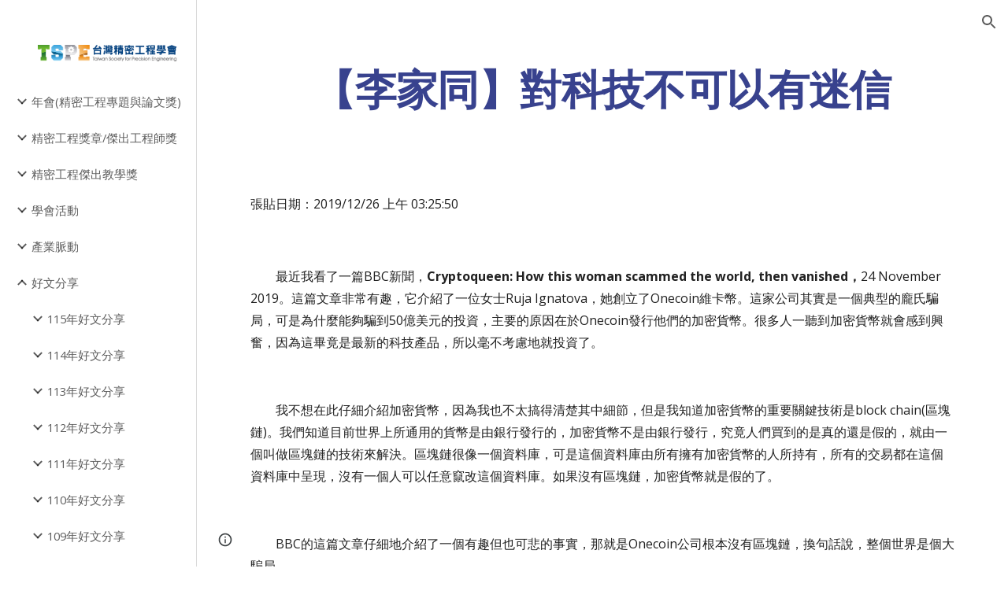

--- FILE ---
content_type: text/html; charset=utf-8
request_url: https://www.tspe.org.tw/%E5%A5%BD%E6%96%87%E5%88%86%E4%BA%AB/108%E5%B9%B4%E5%A5%BD%E6%96%87%E5%88%86%E4%BA%AB/lijiatongduikejibukeyiyoumixin
body_size: 81493
content:
<!DOCTYPE html><html lang="en-US" itemscope itemtype="http://schema.org/WebPage"><head><script nonce="qZHVeqWUP4jvuf39-6PsUg">window['ppConfig'] = {productName: '6b8ce7c01e3dacd3d2c7a8cd322ff979', deleteIsEnforced:  false , sealIsEnforced:  false , heartbeatRate:  0.5 , periodicReportingRateMillis:  60000.0 , disableAllReporting:  false };(function(){'use strict';function k(a){var b=0;return function(){return b<a.length?{done:!1,value:a[b++]}:{done:!0}}}function l(a){var b=typeof Symbol!="undefined"&&Symbol.iterator&&a[Symbol.iterator];if(b)return b.call(a);if(typeof a.length=="number")return{next:k(a)};throw Error(String(a)+" is not an iterable or ArrayLike");}var m=typeof Object.defineProperties=="function"?Object.defineProperty:function(a,b,c){if(a==Array.prototype||a==Object.prototype)return a;a[b]=c.value;return a};
function n(a){a=["object"==typeof globalThis&&globalThis,a,"object"==typeof window&&window,"object"==typeof self&&self,"object"==typeof global&&global];for(var b=0;b<a.length;++b){var c=a[b];if(c&&c.Math==Math)return c}throw Error("Cannot find global object");}var p=n(this);function q(a,b){if(b)a:{var c=p;a=a.split(".");for(var d=0;d<a.length-1;d++){var e=a[d];if(!(e in c))break a;c=c[e]}a=a[a.length-1];d=c[a];b=b(d);b!=d&&b!=null&&m(c,a,{configurable:!0,writable:!0,value:b})}}
q("Object.is",function(a){return a?a:function(b,c){return b===c?b!==0||1/b===1/c:b!==b&&c!==c}});q("Array.prototype.includes",function(a){return a?a:function(b,c){var d=this;d instanceof String&&(d=String(d));var e=d.length;c=c||0;for(c<0&&(c=Math.max(c+e,0));c<e;c++){var f=d[c];if(f===b||Object.is(f,b))return!0}return!1}});
q("String.prototype.includes",function(a){return a?a:function(b,c){if(this==null)throw new TypeError("The 'this' value for String.prototype.includes must not be null or undefined");if(b instanceof RegExp)throw new TypeError("First argument to String.prototype.includes must not be a regular expression");return this.indexOf(b,c||0)!==-1}});function r(a,b,c){a("https://csp.withgoogle.com/csp/proto/"+encodeURIComponent(b),JSON.stringify(c))}function t(){var a;if((a=window.ppConfig)==null?0:a.disableAllReporting)return function(){};var b,c,d,e;return(e=(b=window)==null?void 0:(c=b.navigator)==null?void 0:(d=c.sendBeacon)==null?void 0:d.bind(navigator))!=null?e:u}function u(a,b){var c=new XMLHttpRequest;c.open("POST",a);c.send(b)}
function v(){var a=(w=Object.prototype)==null?void 0:w.__lookupGetter__("__proto__"),b=x,c=y;return function(){var d=a.call(this),e,f,g,h;r(c,b,{type:"ACCESS_GET",origin:(f=window.location.origin)!=null?f:"unknown",report:{className:(g=d==null?void 0:(e=d.constructor)==null?void 0:e.name)!=null?g:"unknown",stackTrace:(h=Error().stack)!=null?h:"unknown"}});return d}}
function z(){var a=(A=Object.prototype)==null?void 0:A.__lookupSetter__("__proto__"),b=x,c=y;return function(d){d=a.call(this,d);var e,f,g,h;r(c,b,{type:"ACCESS_SET",origin:(f=window.location.origin)!=null?f:"unknown",report:{className:(g=d==null?void 0:(e=d.constructor)==null?void 0:e.name)!=null?g:"unknown",stackTrace:(h=Error().stack)!=null?h:"unknown"}});return d}}function B(a,b){C(a.productName,b);setInterval(function(){C(a.productName,b)},a.periodicReportingRateMillis)}
var D="constructor __defineGetter__ __defineSetter__ hasOwnProperty __lookupGetter__ __lookupSetter__ isPrototypeOf propertyIsEnumerable toString valueOf __proto__ toLocaleString x_ngfn_x".split(" "),E=D.concat,F=navigator.userAgent.match(/Firefox\/([0-9]+)\./),G=(!F||F.length<2?0:Number(F[1])<75)?["toSource"]:[],H;if(G instanceof Array)H=G;else{for(var I=l(G),J,K=[];!(J=I.next()).done;)K.push(J.value);H=K}var L=E.call(D,H),M=[];
function C(a,b){for(var c=[],d=l(Object.getOwnPropertyNames(Object.prototype)),e=d.next();!e.done;e=d.next())e=e.value,L.includes(e)||M.includes(e)||c.push(e);e=Object.prototype;d=[];for(var f=0;f<c.length;f++){var g=c[f];d[f]={name:g,descriptor:Object.getOwnPropertyDescriptor(Object.prototype,g),type:typeof e[g]}}if(d.length!==0){c=l(d);for(e=c.next();!e.done;e=c.next())M.push(e.value.name);var h;r(b,a,{type:"SEAL",origin:(h=window.location.origin)!=null?h:"unknown",report:{blockers:d}})}};var N=Math.random(),O=t(),P=window.ppConfig;P&&(P.disableAllReporting||P.deleteIsEnforced&&P.sealIsEnforced||N<P.heartbeatRate&&r(O,P.productName,{origin:window.location.origin,type:"HEARTBEAT"}));var y=t(),Q=window.ppConfig;if(Q)if(Q.deleteIsEnforced)delete Object.prototype.__proto__;else if(!Q.disableAllReporting){var x=Q.productName;try{var w,A;Object.defineProperty(Object.prototype,"__proto__",{enumerable:!1,get:v(),set:z()})}catch(a){}}
(function(){var a=t(),b=window.ppConfig;b&&(b.sealIsEnforced?Object.seal(Object.prototype):b.disableAllReporting||(document.readyState!=="loading"?B(b,a):document.addEventListener("DOMContentLoaded",function(){B(b,a)})))})();}).call(this);
</script><meta charset="utf-8"><script nonce="qZHVeqWUP4jvuf39-6PsUg">var DOCS_timing={}; DOCS_timing['sl']=new Date().getTime();</script><script nonce="qZHVeqWUP4jvuf39-6PsUg">function _DumpException(e) {throw e;}</script><script data-id="_gd" nonce="qZHVeqWUP4jvuf39-6PsUg">window.WIZ_global_data = {"K1cgmc":"%.@.[null,null,null,[1,1,[1769205670,83230000],4],null,25]]","nQyAE":{}};</script><script nonce="qZHVeqWUP4jvuf39-6PsUg">_docs_flag_initialData={"atari-emtpr":false,"atari-eibrm":false,"atari-etm":false,"docs-text-usc":true,"atari-bae":false,"docs-text-etsrdpn":false,"docs-text-etsrds":false,"docs-text-endes":false,"docs-text-escpv":true,"docs-text-ecfs":false,"docs-text-eetxp":false,"docs-text-ettctvs":false,"docs-text-escoubs":false,"docs-text-escivs":false,"docs-text-escitrbs":false,"docs-text-eiosmc":false,"docs-text-etb":false,"docs-text-esbefr":false,"docs-etshc":false,"docs-text-tbcb":2.0E7,"docs-efsmsdl":false,"docs-text-etof":false,"docs-text-ehlb":false,"docs-text-dwit":false,"docs-text-elawp":false,"docs-eec":true,"docs-esff":false,"docs-idu":false,"docs-sup":"","docs-dli":false,"docs-liap":"/naLogImpressions","ilcm":{"eui":"AHKXmL0nYI7ZCikV41dbraF87N9tnrcZL8WxP1Q8oKzjUmXUTq1smW5krtZNrGhmhCxN3i4l-gTM","je":1,"sstu":1769214545894830,"si":"CK67qOT1opIDFXlANwgdwh8Nqw","gsc":null,"ei":[5703839,5704621,5706832,5706836,5738513,5738529,5740798,5740814,5743108,5743124,5747265,5758807,5758823,5762243,5762259,5773662,5773678,5774836,5774852,5776501,5776517,5784931,5784947,5784951,5784967,14101306,14101502,14101510,14101534,49472063,49472071,49643568,49643576,49644015,49644023,49769337,49769345,49822921,49822929,49823164,49823172,49833462,49833470,49842855,49842863,49924706,49924714,50266222,50266230,50273528,50273536,50297076,50297084,50549555,50549563,50561343,50561351,50586962,50586970,70971256,70971264,71079938,71079946,71085241,71085249,71120968,71120976,71387889,71387897,71465947,71465955,71501423,71501431,71528597,71528605,71530083,71530091,71544834,71544842,71546425,71546433,71642103,71642111,71658040,71658048,71659813,71659821,71689860,71689868,71710040,71710048,71742921,71742937,71798420,71798436,71798440,71798456,71825383,71825391,71855000,71855008,71897827,71897835,71960540,71960548,94327671,94327679,94353368,94353376,94434257,94434265,94507744,94507752,94523168,94523176,94624865,94624873,94629757,94629765,94660795,94660803,94661802,94661810,94692298,94692306,94744856,94744864,94785229,94785237,94864653,94864661,94904089,94904097,94918952,94918960,95087186,95087194,95111975,95111983,95112873,95112881,95135933,95135941,95314802,95314810,95317482,95317490,99251983,99251991,99265946,99265954,99338440,99338448,99368792,99368800,99402331,99402339,99440853,99440861,99457807,99457815,101508355,101508363,101519280,101519288,101562406,101562414,101631191,101631199,101659254,101659262,101687117,101687125,101754342,101754350,101836971,101836979,101837416,101837424,101855239,101855247,101887674,101887682,101917185,101917193,101922739,101922747,101922880,101922888,102030642,102030650,102044278,102044286,102059541,102059549,102070930,102070938,102074087,102074095,102146687,102146695,102161447,102161455,102198282,102198290,102199034,102199050,102244489,102244497,102249831,102262249,102262257,102280628,102280636,102287864,102287872,102343036,102343044,102343380,102343388,102402679,102402687,102428666,102428674,102430621,102430629,102469860,102469868,102515093,102515098,102517339,102517344,102673375,102685384,102685389,102685929,102685934,102690600,102690608,102691157,102691162,102718390,102721215,102721220,102741226,102741234,102762315,102762323,102774707,102774715,102787563,102807790,102807798,102867835,102867843,102887236,102887244,102903660,102903668,102909750,102909755,102921493,102921501,102925819,102925827,102926523,102926531,102932587,102932595,102944189,102944194,102944268,102944273,102944503,102944508,102944582,102944587,102944680,102944685,102944785,102944790,102956685,102956693,102969762,102969770,102972669,102972677,102973360,102973368,102984172,102984180,102988272,102988277,102988402,102988407,103011418,103011426,103176010,103176018,103176419,103176427,103286263,103286271,103286444,103286452,103288306,103288314,103289103,103289108,103296034,103296042,103326407,103326415,103343830,103343838,103354296,103354304,103354852,103354860,103355353,103355361,103355643,103355651,104530129,104573899,104573907,104575332,104575337,104575691,104575696,104615595,104615603,104661247,104661255,104663867,104663883,104699504,104699512,104732763,104732771,104764124,104764132,104801546,104801554,104857645,104857653,104869084,104869092,104874944,104874960,104907811,104907819,104940397,104940405,104962265,104976617,104976625,104983169,104983177,105072273,105072281,105082097,105082105,105112583,105112588,105114679,105114687,105120751,105120767,105140245,105140253,105143309,105143317,105180894,105180902,105276179,105276184,105283687,105283695,105292835,105292843,105293726,105293734,105302073,105302081,105346285,105346293,105360418,105360426,105360882,105360890,105373824,105373832,105393811,105393819,105439171,105439179,115509982,115509990,115533919,115533924,115626258,115626266,115626439,115626447,115669258,115669266,115748247,115748252,115769458,115769466,115786272,115786280,115818444,115818449,115895896,115895904,115909741,115909749,115936304,115936312,115990671,115990679,115996281,115996289,116059345,116059353,116095154,116095162,116176809,116176817,116179574,116179582,116203363,116203368,116221334,116221342,116276461,116276469,116307752,116361222,116407665,116416034,116416042,116421291,116421299,116425642,116428888,116448407,116449516,116470832,116479002,116479007,116483680,116483688,116498664,116503941,116503958,116542683,116550348,116567571,116567576,116593745,116613094,116613710,116670655,116680301,116680309,116685398,116685788,116704081,116704120,116714309,116714312,116771113,116771117,116813305,116840681,116840686,116874912,116877099,116919494,116923675,116924992,116980477,116980485,117021159,117021175,117037621,117037625],"crc":0,"cvi":[]},"docs-ccdil":false,"docs-eil":true,"info_params":{},"buildLabel":"editors.sites-viewer-frontend_20260114.02_p1","docs-show_debug_info":false,"atari-jefp":"/_/view/jserror","docs-jern":"view","atari-rhpp":"/_/view","docs-ecuach":false,"docs-cclt":2033,"docs-ecci":true,"docs-esi":false,"docs-efypr":true,"docs-eyprp":true,"docs-li":"104240","docs-trgthnt":"","docs-etmhn":false,"docs-thnt":"","docs-hbt":[],"docs-hdet":["nMX17M8pQ0kLUkpsP190WPbQDRJQ","17hED8kG50kLUkpsP190TThQn3DA","BDNZR4PXx0kLUkpsP190SJtNPkYt","Etj5wJCQk0kLUkpsP190NwiL8UMa","xCLbbDUPA0kLUkpsP190XkGJiPUm","2NUkoZehW0kLUkpsP190UUNLiXW9","yuvYtd5590kLUkpsP190Qya5K4UR","ZH4rzt2uk0kLUkpsP190UDkF5Bkq","uQUQhn57A0kLUkpsP190WHoihP41","93w8zoRF70kLUkpsP190TxXbtSeV","fAPatjr1X0kLUkpsP190SaRjNRjw","T4vgqqjK70kLUkpsP190ScPehgAW","JyFR2tYWZ0kLUkpsP190Rn3HzkxT","ufXj7vmeJ0kLUkpsP190QURhvJn2","KFks7UeZ30kLUkpsP190UUMR6cvh","LcTa6EjeC0kLUkpsP190RKgvW5qi","s3UFcjGjt0kLUkpsP190Z45ftWRr","o99ewBQXy0kLUkpsP190Nq2qr6tf","PHVyy5uSS0kLUkpsP190SUsYo8gQ","yZn21akid0iSFTCbiEB0WPiGEST3","h2TtqzmQF0kLUkpsP190YPJiQt7p","MZi9vb5UC0kLUkpsP190ReUhvVjy","dSR6SPjB80kLUkpsP190Y3xHa9qA","Bz6B7VmLu0kLUkpsP190W3FeobP7","AiLoubzsd0kLUkpsP190XtYNPgYT","2J3DVQoVh0kLUkpsP190R5wShSrC","MLmbZasLS0kLUkpsP190YHf6Zjsf","S1T4ezMsZ0kLUkpsP190U6GfQUxi","LwAAPYPwi0kLUkpsP190TR4aaiFR","zZpS7TtwA0kLUkpsP190SJfhmHn8","N5u4VeWhx0iSFTCbiEB0VUTNdX6g","XM16tjwrD0iSFTCbiEB0NfzvTeuU","ybYTJk1eD0iSFTCbiEB0QV4rkzSF","TgXar1TSG0iSFTCbiEB0SsXMaKuP","JYfGDkExa0iSFTCbiEB0TTQnEDtH","2i9JBUZ3w0iSFTCbiEB0RytbUoNq","pgvTVXNKa0iSFTCbiEB0ShqmBTMR","NsVnd81bW0iSFTCbiEB0RhcXEK9M","rTQirATnb0iSFTCbiEB0W5cPcA7D","wNyww2Syr0iSFTCbiEB0Pzsbemba","DVdpfbqGj0iSFTCbiEB0RP4dMdFg","WKN3dsuG20iSFTCbiEB0NtEYhMK7","S5iPRteXX0iSFTCbiEB0YkMazE6h","6hmou1AcB0iSFTCbiEB0R9rZWXdz","wvo4NcLUj0iSFTCbiEB0Tt7mcVxE","HWuSeN2AB0iSFTCbiEB0PoBwHT2F","rMLvYG5Cd0iSFTCbiEB0VMB6o5sk","EnxXFzAMR0iSFTCbiEB0NxWnFJEU","rTcCMw3BM0mHq3jmV6o0RHeAExRK","HUYzfGVRa0mHq3jmV6o0Uxe2caXK","1XYMmM1Cu0mHq3jmV6o0Z3pEi8xm","xHhMJiXiV0mHq3jmV6o0WB8WinyM","xwSFpxEiU0mHq3jmV6o0PcnvcKmd","4MBkBg26q0mHq3jmV6o0QeKPRMpY","y5g8iW2T80mHq3jmV6o0Nr8SAj4C","W9YRKy3Lb0iSFTCbiEB0Xfs1EfPr","Ed3nhrN8D0iSFTCbiEB0RN4bJ53y","zxDKY7PC10iSFTCbiEB0UDYPJwDZ","bhEyDmbwi0mHq3jmV6o0TngCF1v2","6rKYZ6uHA0mHq3jmV6o0TeDZjgB8","71Deousgx0mHq3jmV6o0WXBQiyzi","sVEZbUAa70mHq3jmV6o0TNq1M7FF","8ZPFZT5nG0mHq3jmV6o0PJ5yoVh4","P55v8p4Lk0mHq3jmV6o0VjggjHMV","QqnZoz9ko0mHq3jmV6o0QskzBcHn","6nr31z9Wv0mERqSGkGf0VhuvAXWC","RLHeYNm410mERqSGkGf0Y817EUFK","vmx68XtfJ0mERqSGkGf0RCUBfsQr","687J7yD1q0mERqSGkGf0RVmMYHo1","qwhWQy8Zi0mERqSGkGf0W2tdypUF","wF8Sk241e0mERqSGkGf0YNtN6gpV","ijUhdx2QN0mERqSGkGf0TSD26iBJ","3iBLaMnuG0mERqSGkGf0VdY8XuLS","cFR77YEGo0iSFTCbiEB0PcMDWjX2","evUYuNCS80mERqSGkGf0Psi8j3Dw","soWncRV7C0mERqSGkGf0PZheXrWA","TvjoiCaar0mERqSGkGf0S9qS5adj","txL54xWLC0mERqSGkGf0XoEGTvCu","MP3EsW1un0mERqSGkGf0QDkfTxat","N1q4Y3fqz0mERqSGkGf0W1oPWWoc","pnKWhXiJi0mERqSGkGf0RDJejrBm","ffZmMGtYT0suK1NZr2K0QUxSzEMN","NagbcZWyB0suK1NZr2K0SJmfmJ3n","KMcLKvubv0suK1NZr2K0PLMUJ7zr","a13ejFS5i0suK1NZr2K0WzewY5tP","pZ1hXv7ve0suK1NZr2K0U5qoNhyU","pwLDucJZU0ezFcgqx310NgtmYpbV","TCKDVQ6J0Bn3gbW4AcZC0PQKypCa","Z7vabQzZ0Bn3gbW4AcZC0TfvmSab","UUNcLtsso0mERqSGkGf0Uwg2tMZa","wYCZkqoz10fBWirfAym0S1sADKbJ"],"docs-hunds":false,"docs-hae":"PROD","docs-ehn":false,"docs-epq":true,"docs-upap":"/_/view/prefs"}; _docs_flag_cek= null ; if (window['DOCS_timing']) {DOCS_timing['ifdld']=new Date().getTime();}</script><meta name="viewport" content="width=device-width, initial-scale=1"><meta http-equiv="X-UA-Compatible" content="IE=edge"><meta name="referrer" content="strict-origin-when-cross-origin"><link rel="icon" href="https://ssl.gstatic.com/atari/images/public/favicon.ico"><meta property="og:title" content="【李家同】對科技不可以有迷信"><meta property="og:type" content="website"><meta property="og:url" content="https://www.tspe.org.tw/好文分享/108年好文分享/lijiatongduikejibukeyiyoumixin"><meta property="og:description" content="張貼日期：2019/12/26 上午 03:25:50
"><meta itemprop="name" content="【李家同】對科技不可以有迷信"><meta itemprop="description" content="張貼日期：2019/12/26 上午 03:25:50
"><meta itemprop="url" content="https://www.tspe.org.tw/好文分享/108年好文分享/lijiatongduikejibukeyiyoumixin"><meta itemprop="thumbnailUrl" content="https://lh3.googleusercontent.com/sitesv/AAzXCke5PYI7IjWe9zBHSdC3zkc2mDP1182otDa7n0b2570_OS-qsbkF_i0kTVzwNA2yVeeL7XVZ2KM2tcD5Wn4R2kha78sNQnkla9F1Fmqxwa3s830gM8cGWyk2gm81GnE6eT9qcX-0rDt3TBIz1m-epuPjVIlCf1mUzOQ=w16383"><meta itemprop="image" content="https://lh3.googleusercontent.com/sitesv/AAzXCke5PYI7IjWe9zBHSdC3zkc2mDP1182otDa7n0b2570_OS-qsbkF_i0kTVzwNA2yVeeL7XVZ2KM2tcD5Wn4R2kha78sNQnkla9F1Fmqxwa3s830gM8cGWyk2gm81GnE6eT9qcX-0rDt3TBIz1m-epuPjVIlCf1mUzOQ=w16383"><meta itemprop="imageUrl" content="https://lh3.googleusercontent.com/sitesv/AAzXCke5PYI7IjWe9zBHSdC3zkc2mDP1182otDa7n0b2570_OS-qsbkF_i0kTVzwNA2yVeeL7XVZ2KM2tcD5Wn4R2kha78sNQnkla9F1Fmqxwa3s830gM8cGWyk2gm81GnE6eT9qcX-0rDt3TBIz1m-epuPjVIlCf1mUzOQ=w16383"><meta property="og:image" content="https://lh3.googleusercontent.com/sitesv/AAzXCke5PYI7IjWe9zBHSdC3zkc2mDP1182otDa7n0b2570_OS-qsbkF_i0kTVzwNA2yVeeL7XVZ2KM2tcD5Wn4R2kha78sNQnkla9F1Fmqxwa3s830gM8cGWyk2gm81GnE6eT9qcX-0rDt3TBIz1m-epuPjVIlCf1mUzOQ=w16383"><link href="https://fonts.googleapis.com/css?family=Montserrat%3A400%2C700%7COpen%20Sans%3A400%2C400italic%2C700%2C700italic&display=swap" rel="stylesheet" nonce="0KB1Hi8mIaGRZ3tVlGAclg"><link href="https://fonts.googleapis.com/css?family=Google+Sans:400,500|Roboto:300,400,500,700|Source+Code+Pro:400,700&display=swap" rel="stylesheet" nonce="0KB1Hi8mIaGRZ3tVlGAclg"><link href="https://fonts.googleapis.com/css?family=Open%20Sans%3Ai%2Cbi%2C700%2C400&display=swap" rel="stylesheet" nonce="0KB1Hi8mIaGRZ3tVlGAclg"><script nonce="qZHVeqWUP4jvuf39-6PsUg">(function() {var img = new Image().src = "https://ssl.gstatic.com/atari/images/results-not-loaded.svg";})();</script><link rel="stylesheet" href="https://www.gstatic.com/_/atari/_/ss/k=atari.vw.Hpg2sQ3DI80.L.W.O/am=AAgGIA/d=1/rs=AGEqA5l3_gprl5grjPKjkldjAvAq782G3w" data-id="_cl" nonce="0KB1Hi8mIaGRZ3tVlGAclg"><script nonce="qZHVeqWUP4jvuf39-6PsUg"></script><title>【李家同】對科技不可以有迷信</title><style jsname="ptDGoc" nonce="0KB1Hi8mIaGRZ3tVlGAclg">.M63kCb{background-color: rgba(255,255,255,1);}.OUGEr{color: rgba(33,33,33,1);}.duRjpb .OUGEr{color: rgba(56,66,142,1);}.JYVBee .OUGEr{color: rgba(56,66,142,1);}.OmQG5e .OUGEr{color: rgba(56,66,142,1);}.iwQgFb{background-color: rgba(0,0,0,0.150000006);}.ySLm4c{font-family: 'Open Sans', sans-serif;}.CbiMKe{background-color: rgba(51,54,77,1);}.qeLZfd .zfr3Q{color: rgba(15,22,77,1);}.qeLZfd .qnVSj{color: rgba(15,22,77,1);}.qeLZfd .Glwbz{color: rgba(15,22,77,1);}.qeLZfd .dhtgD:hover{color: rgba(33,33,33,0.8500000238);}.qeLZfd .iwQgFb{background-color: rgba(0,0,0,0.150000006);}.qeLZfd .OUGEr{color: rgba(15,22,77,1);}.qeLZfd:before{background-color: rgba(225,223,219,1); display: block;}.lQAHbd .zfr3Q{color: rgba(201,206,223,1);}.lQAHbd .qnVSj{color: rgba(201,206,223,1);}.lQAHbd .Glwbz{color: rgba(201,206,223,1);}.lQAHbd .duRjpb{color: rgba(225,223,219,1);}.lQAHbd .qLrapd{color: rgba(225,223,219,1);}.lQAHbd .JYVBee{color: rgba(225,223,219,1);}.lQAHbd .aHM7ed{color: rgba(225,223,219,1);}.lQAHbd .OmQG5e{color: rgba(225,223,219,1);}.lQAHbd .NHD4Gf{color: rgba(225,223,219,1);}.lQAHbd .dhtgD:hover{color: rgba(255,255,255,0.5);}.lQAHbd .iwQgFb{background-color: rgba(255,255,255,0.150000006);}.lQAHbd .OUGEr{color: rgba(201,206,223,1);}.lQAHbd .duRjpb .OUGEr{color: rgba(225,223,219,1);}.lQAHbd .JYVBee .OUGEr{color: rgba(225,223,219,1);}.lQAHbd .OmQG5e .OUGEr{color: rgba(225,223,219,1);}.lQAHbd .CbiMKe{background-color: rgba(255,255,255,1);}.lQAHbd:before{background-color: rgba(51,54,77,1); display: block;}.cJgDec .zfr3Q{color: rgba(225,223,219,1);}.cJgDec .zfr3Q .OUGEr{color: rgba(225,223,219,1);}.cJgDec .qnVSj{color: rgba(225,223,219,1);}.cJgDec .Glwbz{color: rgba(225,223,219,1);}.cJgDec .qLrapd{color: rgba(225,223,219,1);}.cJgDec .aHM7ed{color: rgba(225,223,219,1);}.cJgDec .NHD4Gf{color: rgba(225,223,219,1);}.cJgDec .IFuOkc:before{background-color: rgba(33,33,33,1); opacity: 0; display: block;}.O13XJf{height: 360px; padding-bottom: 60px; padding-top: 60px;}.O13XJf .IFuOkc{background-color: rgba(51,54,77,1); background-image: url(https://ssl.gstatic.com/atari/images/label-maker-header-cropped.jpg);}.nyKByd.O13XJf .IFuOkc:after{background-color: rgba(24,16,109,1); opacity: 0.3; display: block;}.O13XJf .IFuOkc:before{background-color: rgba(33,33,33,1); opacity: 0.5; display: block;}.O13XJf .zfr3Q{color: rgba(255,255,255,1);}.O13XJf .qnVSj{color: rgba(255,255,255,1);}.O13XJf .Glwbz{color: rgba(255,255,255,1);}.O13XJf .duRjpb{color: rgba(255,255,255,1);}.O13XJf .qLrapd{color: rgba(255,255,255,1);}.O13XJf .JYVBee{color: rgba(255,255,255,1);}.O13XJf .aHM7ed{color: rgba(255,255,255,1);}.O13XJf .OmQG5e{color: rgba(255,255,255,1);}.O13XJf .NHD4Gf{color: rgba(255,255,255,1);}.O13XJf .lkHyyc:before{border-color: rgba(255,255,255,1); border-radius: 20px; border-style: solid; border-width: 8px; display: block;}.tpmmCb .zfr3Q{color: rgba(40,47,103,1);}.tpmmCb .zfr3Q .OUGEr{color: rgba(40,47,103,1);}.tpmmCb .qnVSj{color: rgba(40,47,103,1);}.tpmmCb .Glwbz{color: rgba(40,47,103,1);}.tpmmCb .qLrapd{color: rgba(40,47,103,1);}.tpmmCb .aHM7ed{color: rgba(40,47,103,1);}.tpmmCb .NHD4Gf{color: rgba(40,47,103,1);}.tpmmCb .IFuOkc:before{background-color: rgba(255,255,255,1); display: block;}.tpmmCb .lkHyyc:before{border-color: rgba(40,47,103,1); display: block;}.tpmmCb .Wew9ke{fill: rgba(40,47,103,1);}.dhtgD:hover{color: rgba(33,33,33,0.6999999881);}.dhtgD:active{color: rgba(33,33,33,0.6999999881);}.Zjiec{color: rgba(192,189,184,1); font-family: Montserrat, sans-serif; font-size: 20pt; font-weight: 700; letter-spacing: 0px; line-height: 1.33; padding-bottom: 24px; padding-left: 48px; padding-right: 24px; padding-top: 13px;}.XMyrgf{margin-top: 0px; margin-left: 48px; margin-bottom: 24px; margin-right: 24px;}.TlfmSc{color: rgba(255,255,255,1); font-family: Montserrat, sans-serif; font-size: 18pt; font-weight: 700; letter-spacing: 0px;}.Mz8gvb{color: rgba(255,255,255,1);}.zDUgLc{background-color: rgba(27,27,27,1);}.QTKDff.chg4Jd:focus{background-color: rgba(255,255,255,0.1199999973);}.YTv4We{color: rgba(192,189,184,1);}.YTv4We:hover:before{background-color: rgba(255,255,255,0.1199999973); display: block;}.YTv4We.chg4Jd:focus:before{border-color: rgba(255,255,255,0.3600000143); display: block;}.eWDljc{background-color: rgba(27,27,27,1);}.eWDljc .hDrhEe{padding-left: 8px;}.ZXW7w{color: rgba(189,189,189,1); opacity: 0.6;}.PsKE7e{color: rgba(189,189,189,1); font-family: 'Open Sans', sans-serif; font-size: 11pt; font-weight: 400;}.lhZOrc{background-color: rgba(47,53,87,1); color: rgba(225,223,219,1); font-weight: 700;}.hDrhEe:hover{color: rgba(255,255,255,1);}.M9vuGd{color: rgba(225,223,219,1); font-weight: 700;}.jgXgSe:hover{color: rgba(255,255,255,1);}.j10yRb:hover{color: rgba(255,255,255,1);}.j10yRb.chg4Jd:focus:before{border-color: rgba(255,255,255,0.3600000143); display: block;}.tCHXDc{color: rgba(189,189,189,1);}.iWs3gf.chg4Jd:focus{background-color: rgba(189,189,189,0.1199999973);}.wgxiMe{background-color: rgba(27,27,27,1);}.fOU46b .TlfmSc{color: rgba(255,255,255,1);}.fOU46b .KJll8d{background-color: rgba(255,255,255,1);}.fOU46b .Mz8gvb{color: rgba(255,255,255,1);}.fOU46b .Mz8gvb.chg4Jd:focus:before{border-color: rgba(255,255,255,1); display: block;}.fOU46b .qV4dIc{color: rgba(255,255,255,0.8700000048);}.fOU46b .jgXgSe:hover{color: rgba(255,255,255,1);}.fOU46b .M9vuGd{color: rgba(255,255,255,1);}.fOU46b .tCHXDc{color: rgba(255,255,255,0.8700000048);}.fOU46b .iWs3gf.chg4Jd:focus{background-color: rgba(255,255,255,0.1199999973);}.fOU46b .G8QRnc .Mz8gvb{color: rgba(0,0,0,0.8000000119);}.fOU46b .G8QRnc .Mz8gvb.chg4Jd:focus:before{border-color: rgba(0,0,0,0.8000000119); display: block;}.fOU46b .G8QRnc .ZXW7w{color: rgba(0,0,0,0.8000000119);}.fOU46b .G8QRnc .TlfmSc{color: rgba(0,0,0,0.8000000119);}.fOU46b .G8QRnc .KJll8d{background-color: rgba(0,0,0,0.8000000119);}.fOU46b .G8QRnc .qV4dIc{color: rgba(0,0,0,0.6399999857);}.fOU46b .G8QRnc .jgXgSe:hover{color: rgba(0,0,0,0.8199999928);}.fOU46b .G8QRnc .M9vuGd{color: rgba(0,0,0,0.8199999928);}.fOU46b .G8QRnc .tCHXDc{color: rgba(0,0,0,0.6399999857);}.fOU46b .G8QRnc .iWs3gf.chg4Jd:focus{background-color: rgba(0,0,0,0.1199999973);}.fOU46b .usN8rf .Mz8gvb{color: rgba(0,0,0,0.8000000119);}.fOU46b .usN8rf .Mz8gvb.chg4Jd:focus:before{border-color: rgba(0,0,0,0.8000000119); display: block;}.fOU46b .usN8rf .ZXW7w{color: rgba(0,0,0,0.8000000119);}.fOU46b .usN8rf .TlfmSc{color: rgba(0,0,0,0.8000000119);}.fOU46b .usN8rf .KJll8d{background-color: rgba(0,0,0,0.8000000119);}.fOU46b .usN8rf .qV4dIc{color: rgba(0,0,0,0.6399999857);}.fOU46b .usN8rf .jgXgSe:hover{color: rgba(0,0,0,0.8199999928);}.fOU46b .usN8rf .M9vuGd{color: rgba(0,0,0,0.8199999928);}.fOU46b .usN8rf .tCHXDc{color: rgba(0,0,0,0.6399999857);}.fOU46b .usN8rf .iWs3gf.chg4Jd:focus{background-color: rgba(0,0,0,0.1199999973);}.fOU46b .aCIEDd .qV4dIc{color: rgba(15,22,77,1);}.fOU46b .aCIEDd .TlfmSc{color: rgba(15,22,77,1);}.fOU46b .aCIEDd .KJll8d{background-color: rgba(15,22,77,1);}.fOU46b .aCIEDd .ZXW7w{color: rgba(15,22,77,1);}.fOU46b .aCIEDd .jgXgSe:hover{color: rgba(15,22,77,1); opacity: 0.82;}.fOU46b .aCIEDd .Mz8gvb{color: rgba(15,22,77,1);}.fOU46b .aCIEDd .tCHXDc{color: rgba(15,22,77,1);}.fOU46b .aCIEDd .iWs3gf.chg4Jd:focus{background-color: rgba(15,22,77,0.1199999973);}.fOU46b .a3ETed .qV4dIc{color: rgba(201,206,223,1);}.fOU46b .a3ETed .TlfmSc{color: rgba(201,206,223,1);}.fOU46b .a3ETed .KJll8d{background-color: rgba(201,206,223,1);}.fOU46b .a3ETed .ZXW7w{color: rgba(201,206,223,1);}.fOU46b .a3ETed .jgXgSe:hover{color: rgba(201,206,223,1); opacity: 0.82;}.fOU46b .a3ETed .Mz8gvb{color: rgba(201,206,223,1);}.fOU46b .a3ETed .tCHXDc{color: rgba(201,206,223,1);}.fOU46b .a3ETed .iWs3gf.chg4Jd:focus{background-color: rgba(201,206,223,0.1199999973);}@media only screen and (min-width: 1280px){.XeSM4.b2Iqye.fOU46b .LBrwzc .tCHXDc{color: rgba(255,255,255,0.8700000048);}}.XeSM4.b2Iqye.fOU46b .LBrwzc .iWs3gf.chg4Jd:focus{background-color: rgba(255,255,255,0.1199999973);}@media only screen and (min-width: 1280px){.KuNac.b2Iqye.fOU46b .tCHXDc{color: rgba(0,0,0,0.6399999857);}}.KuNac.b2Iqye.fOU46b .iWs3gf.chg4Jd:focus{background-color: rgba(0,0,0,0.1199999973);}.fOU46b .zDUgLc{opacity: 0;}.LBrwzc .ZXW7w{color: rgba(0,0,0,1);}.LBrwzc .KJll8d{background-color: rgba(0,0,0,1);}.GBy4H .ZXW7w{color: rgba(255,255,255,1);}.GBy4H .KJll8d{background-color: rgba(255,255,255,1);}.eBSUbc{background-color: rgba(27,27,27,1); color: rgba(255,255,255,0.6999999881);}.BFDQOb:hover{color: rgba(225,223,219,1);}.ImnMyf{background-color: rgba(255,255,255,1); color: rgba(33,33,33,1);}.Vs12Bd{background-color: rgba(225,223,219,1); color: rgba(15,22,77,1);}.S5d9Rd{background-color: rgba(51,54,77,1); color: rgba(201,206,223,1);}.zfr3Q{color: rgba(33,33,33,1); font-family: 'Open Sans', sans-serif; font-size: 12pt; font-weight: 400; line-height: 1.75; margin-top: 15px;}.qnVSj{color: rgba(33,33,33,1);}.Glwbz{color: rgba(33,33,33,1);}.duRjpb{color: rgba(56,66,142,1); font-family: Montserrat, sans-serif; font-size: 29pt; font-weight: 700; letter-spacing: -1px; line-height: 1.44; margin-top: 25px;}.Ap4VC{margin-bottom: -20px;}.qLrapd{color: rgba(56,66,142,1);}.JYVBee{color: rgba(56,66,142,1); font-family: Montserrat, sans-serif; font-size: 20pt; font-weight: 400; line-height: 1.56; margin-top: 10px;}.CobnVe{margin-bottom: -10px;}.aHM7ed{color: rgba(56,66,142,1);}.OmQG5e{color: rgba(56,66,142,1); font-family: 'Open Sans', sans-serif; font-size: 13pt; font-weight: 700; line-height: 1.75; margin-top: 16px;}.GV3q8e{margin-bottom: -16px;}.NHD4Gf{color: rgba(56,66,142,1);}.LB7kq .duRjpb{font-size: 54pt; font-weight: 700; letter-spacing: -0.6px; line-height: 1.11; margin-top: 35px;}.LB7kq .lkHyyc{padding-bottom: 44px; padding-left: 56px; padding-right: 56px; padding-top: 44px;}@media only screen and (min-width: 480px) and (max-width: 767px){.LB7kq .lkHyyc{padding-bottom: 30px; padding-top: 30px;}}@media only screen and (max-width: 479px){.LB7kq .lkHyyc{padding-bottom: 20px; padding-left: 10px; padding-right: 10px; padding-top: 20px;}}.LB7kq .JYVBee{font-size: 38pt; font-weight: 400; letter-spacing: -1px; line-height: 1.11; margin-top: 20px;}@media only screen and (max-width: 479px){.LB7kq .duRjpb{font-size: 35pt;}}@media only screen and (min-width: 480px) and (max-width: 767px){.LB7kq .duRjpb{font-size: 46pt;}}@media only screen and (max-width: 479px){.LB7kq .JYVBee{font-size: 26pt;}}@media only screen and (min-width: 480px) and (max-width: 767px){.LB7kq .JYVBee{font-size: 33pt;}}.O13XJf{height: 360px; padding-bottom: 60px; padding-top: 60px;}@media only screen and (min-width: 480px) and (max-width: 767px){.O13XJf{height: 320px; padding-bottom: 60px; padding-top: 60px;}}@media only screen and (max-width: 479px){.O13XJf{height: 250px; padding-bottom: 55px; padding-top: 55px;}}.SBrW1{height: 540px;}@media only screen and (min-width: 480px) and (max-width: 767px){.SBrW1{height: 540px;}}@media only screen and (max-width: 479px){.SBrW1{height: 400px;}}.Wew9ke{fill: rgba(225,223,219,1);}.gk8rDe{height: 200px; padding-bottom: 46px; padding-top: 60px;}.gk8rDe .zfr3Q{color: rgba(0,0,0,1);}.gk8rDe .duRjpb{color: rgba(56,66,142,1); font-size: 40pt;}.gk8rDe .qLrapd{color: rgba(56,66,142,1);}.gk8rDe .JYVBee{color: rgba(56,66,142,1); font-size: 27pt; line-height: 1.35; margin-top: 10px;}.gk8rDe .aHM7ed{color: rgba(56,66,142,1);}.gk8rDe .OmQG5e{color: rgba(56,66,142,1);}.gk8rDe .NHD4Gf{color: rgba(56,66,142,1);}.gk8rDe .lkHyyc{padding-bottom: 0; padding-top: 0;}@media only screen and (max-width: 479px){.gk8rDe .duRjpb{font-size: 27pt;}}@media only screen and (min-width: 480px) and (max-width: 767px){.gk8rDe .duRjpb{font-size: 34pt;}}@media only screen and (max-width: 479px){.gk8rDe .JYVBee{font-size: 20pt;}}@media only screen and (min-width: 480px) and (max-width: 767px){.gk8rDe .JYVBee{font-size: 24pt;}}@media only screen and (min-width: 480px) and (max-width: 767px){.gk8rDe{padding-top: 45px;}}@media only screen and (max-width: 479px){.gk8rDe{padding-bottom: 0px; padding-top: 30px;}}.dhtgD{text-decoration: underline;}.JzO0Vc{background-color: rgba(27,27,27,1); width: 250px;}@media only screen and (min-width: 1280px){.JzO0Vc{border-color: rgba(0,0,0,0.150000006); border-right-style: solid; border-right-width: 1px; padding-top: 57px;}}.TlfmSc{font-family: Montserrat, sans-serif; font-size: 18pt; font-weight: 700; letter-spacing: 0px;}.PsKE7e{font-family: 'Open Sans', sans-serif; font-size: 11pt;}.IKA38e{line-height: 1.42;}.hDrhEe{padding-bottom: 13px; padding-top: 13px;}.hDrhEe.chg4Jd:focus{background-color: rgba(48,255,255,0.0599999987);}.qV4dIc{border-radius: 4px;}.lhZOrc{font-weight: 700;}.zDUgLc{opacity: 1;}.QmpIrf{background-color: rgba(51,54,77,1); border-color: rgba(201,206,223,1); color: rgba(201,206,223,1); font-family: 'Open Sans', sans-serif; font-size: 12pt; line-height: 22px;}.xkUom{border-color: rgba(51,54,77,1); color: rgba(51,54,77,1); font-family: 'Open Sans', sans-serif; font-size: 12pt; line-height: 22px;}.xkUom:hover{background-color: rgba(51,54,77,0.1000000015);}.KjwKmc{color: rgba(51,54,77,1); font-family: 'Open Sans', sans-serif; font-size: 12pt; line-height: 22px; line-height: 22px;}.KjwKmc:hover{background-color: rgba(51,54,77,0.1000000015);}.lQAHbd .QmpIrf{background-color: rgba(255,255,255,1); border-color: rgba(56,66,142,1); color: rgba(56,66,142,1); font-family: 'Open Sans', sans-serif; font-size: 12pt; line-height: 22px;}.lQAHbd .xkUom{border-color: rgba(255,255,255,1); color: rgba(255,255,255,1); font-family: 'Open Sans', sans-serif; font-size: 12pt; line-height: 22px;}.lQAHbd .xkUom:hover{background-color: rgba(255,255,255,0.1000000015);}.lQAHbd .KjwKmc{color: rgba(255,255,255,1); font-family: 'Open Sans', sans-serif; font-size: 12pt; line-height: 22px;}.lQAHbd .KjwKmc:hover{background-color: rgba(255,255,255,0.1000000015);}.lQAHbd .Mt0nFe{border-color: rgba(255,255,255,0.200000003);}.cJgDec .QmpIrf{background-color: rgba(255,255,255,1); border-color: rgba(56,66,142,1); color: rgba(56,66,142,1); font-family: 'Open Sans', sans-serif; font-size: 12pt; line-height: 22px;}.cJgDec .xkUom{border-color: rgba(255,255,255,1); color: rgba(255,255,255,1); font-family: 'Open Sans', sans-serif; font-size: 12pt; line-height: 22px;}.cJgDec .xkUom:hover{background-color: rgba(255,255,255,0.1000000015);}.cJgDec .KjwKmc{color: rgba(255,255,255,1); font-family: 'Open Sans', sans-serif; font-size: 12pt; line-height: 22px;}.cJgDec .KjwKmc:hover{background-color: rgba(255,255,255,0.1000000015);}.tpmmCb .QmpIrf{background-color: rgba(255,255,255,1); border-color: rgba(56,66,142,1); color: rgba(56,66,142,1); font-family: 'Open Sans', sans-serif; font-size: 12pt; line-height: 22px;}.tpmmCb .xkUom{border-color: rgba(51,54,77,1); color: rgba(51,54,77,1); font-family: 'Open Sans', sans-serif; font-size: 12pt; line-height: 22px;}.tpmmCb .xkUom:hover{background-color: rgba(51,54,77,0.1000000015);}.tpmmCb .KjwKmc{color: rgba(51,54,77,1); font-family: 'Open Sans', sans-serif; font-size: 12pt; line-height: 22px;}.tpmmCb .KjwKmc:hover{background-color: rgba(51,54,77,0.1000000015);}.gk8rDe .QmpIrf{background-color: rgba(51,54,77,1); border-color: rgba(201,206,223,1); color: rgba(201,206,223,1); font-family: 'Open Sans', sans-serif; font-size: 12pt; line-height: 22px;}.gk8rDe .xkUom{border-color: rgba(51,54,77,1); color: rgba(51,54,77,1); font-family: 'Open Sans', sans-serif; font-size: 12pt; line-height: 22px;}.gk8rDe .xkUom:hover{background-color: rgba(51,54,77,0.1000000015);}.gk8rDe .KjwKmc{color: rgba(51,54,77,1); font-family: 'Open Sans', sans-serif; font-size: 12pt; line-height: 22px;}.gk8rDe .KjwKmc:hover{background-color: rgba(51,54,77,0.1000000015);}.O13XJf .QmpIrf{background-color: rgba(255,255,255,1); border-color: rgba(56,66,142,1); color: rgba(56,66,142,1); font-family: 'Open Sans', sans-serif; font-size: 12pt; line-height: 22px;}.O13XJf .xkUom{border-color: rgba(255,255,255,1); color: rgba(255,255,255,1); font-family: 'Open Sans', sans-serif; font-size: 12pt; line-height: 22px;}.O13XJf .xkUom:hover{background-color: rgba(255,255,255,0.1000000015);}.O13XJf .KjwKmc{color: rgba(255,255,255,1); font-family: 'Open Sans', sans-serif; font-size: 12pt; line-height: 22px;}.O13XJf .KjwKmc:hover{background-color: rgba(255,255,255,0.1000000015);}.Y4CpGd{font-family: 'Open Sans', sans-serif; font-size: 12pt;}.CMArNe{background-color: rgba(225,223,219,1);}.TMjjoe{font-family: Montserrat, sans-serif; font-size: 9pt; line-height: 1.2; margin-top: 0px;}.iwQgFb{height: 3px; margin-top: 8px;}.LBrwzc .TlfmSc{color: rgba(0,0,0,0.8000000119);}.LBrwzc .YTv4We{color: rgba(0,0,0,0.8000000119);}.LBrwzc .YTv4We.chg4Jd:focus:before{border-color: rgba(0,0,0,0.8000000119); display: block;}.LBrwzc .Mz8gvb{color: rgba(0,0,0,0.8000000119);}.LBrwzc .tCHXDc{color: rgba(0,0,0,0.6399999857);}.LBrwzc .iWs3gf.chg4Jd:focus{background-color: rgba(0,0,0,0.1199999973);}.LBrwzc .wgxiMe{background-color: rgba(255,255,255,1);}.LBrwzc .qV4dIc{color: rgba(0,0,0,0.6399999857);}.LBrwzc .M9vuGd{color: rgba(0,0,0,0.8000000119);}.LBrwzc .Zjiec{color: rgba(0,0,0,0.6399999857);}.LBrwzc .IKA38e{color: rgba(0,0,0,0.6399999857);}.LBrwzc .eBSUbc{color: rgba(0,0,0,0.6399999857);}.LBrwzc .hDrhEe:hover{color: rgba(0,0,0,0.8000000119);}.LBrwzc .jgXgSe:hover{color: rgba(0,0,0,0.8000000119);}.LBrwzc .M9vuGd:hover{color: rgba(0,0,0,0.8000000119);}.LBrwzc .j10yRb:hover{color: rgba(0,0,0,0.8000000119);}.LBrwzc .zDUgLc{border-bottom-color: rgba(204,204,204,1); border-bottom-width: 1px; border-bottom-style: solid;}.GBy4H .Mz8gvb{color: rgba(255,255,255,1);}.GBy4H .YTv4We.chg4Jd:focus:before{border-color: rgba(255,255,255,1); display: block;}.lhZOrc.IKA38e{color: rgba(225,223,219,1);}.lhZOrc.IKA38e .hDrhEe:hover{color: rgba(255,255,255,1);}.fOU46b .LBrwzc .zDUgLc{opacity: 1; border-bottom-style: none;}.fOU46b .GBy4H .zDUgLc{opacity: 1;}.XeSM4.G9Qloe.fOU46b .LBrwzc .tCHXDc{color: rgba(0,0,0,0.6399999857);}.XeSM4.G9Qloe.fOU46b .LBrwzc .iWs3gf.chg4Jd:focus{background-color: rgba(0,0,0,0.1199999973);}.QcmuFb{padding-left: 20px;}.vDPrib{padding-left: 40px;}.TBDXjd{padding-left: 60px;}.bYeK8e{padding-left: 80px;}.CuqSDe{padding-left: 100px;}.Havqpe{padding-left: 120px;}.JvDrRe{padding-left: 140px;}.o5lrIf{padding-left: 160px;}.yOJW7c{padding-left: 180px;}.rB8cye{padding-left: 200px;}.RuayVd{padding-right: 20px;}.YzcKX{padding-right: 40px;}.reTV0b{padding-right: 60px;}.vSYeUc{padding-right: 80px;}.PxtZIe{padding-right: 100px;}.ahQMed{padding-right: 120px;}.rzhcXb{padding-right: 140px;}.PBhj0b{padding-right: 160px;}.TlN46c{padding-right: 180px;}.GEdNnc{padding-right: 200px;}@media only screen and (min-width: 1280px){.yxgWrb{margin-left: 250px;}}@media only screen and (max-width: 479px){.Zjiec{font-size: 16pt;}}@media only screen and (min-width: 480px) and (max-width: 767px){.Zjiec{font-size: 18pt;}}@media only screen and (max-width: 479px){.TlfmSc{font-size: 15pt;}}@media only screen and (min-width: 480px) and (max-width: 767px){.TlfmSc{font-size: 17pt;}}@media only screen and (max-width: 479px){.PsKE7e{font-size: 11pt;}}@media only screen and (min-width: 480px) and (max-width: 767px){.PsKE7e{font-size: 11pt;}}@media only screen and (max-width: 479px){.duRjpb{font-size: 21pt;}}@media only screen and (min-width: 480px) and (max-width: 767px){.duRjpb{font-size: 26pt;}}@media only screen and (max-width: 479px){.JYVBee{font-size: 16pt;}}@media only screen and (min-width: 480px) and (max-width: 767px){.JYVBee{font-size: 18pt;}}@media only screen and (max-width: 479px){.OmQG5e{font-size: 13pt;}}@media only screen and (min-width: 480px) and (max-width: 767px){.OmQG5e{font-size: 13pt;}}@media only screen and (max-width: 479px){.TlfmSc{font-size: 15pt;}}@media only screen and (min-width: 480px) and (max-width: 767px){.TlfmSc{font-size: 17pt;}}@media only screen and (max-width: 479px){.PsKE7e{font-size: 11pt;}}@media only screen and (min-width: 480px) and (max-width: 767px){.PsKE7e{font-size: 11pt;}}@media only screen and (max-width: 479px){.TMjjoe{font-size: 9pt;}}@media only screen and (min-width: 480px) and (max-width: 767px){.TMjjoe{font-size: 9pt;}}</style><script nonce="qZHVeqWUP4jvuf39-6PsUg">_at_config = [null,"AIzaSyChg3MFqzdi1P5J-YvEyakkSA1yU7HRcDI","897606708560-a63d8ia0t9dhtpdt4i3djab2m42see7o.apps.googleusercontent.com",null,null,null,null,null,null,null,null,null,null,null,"SITES_%s",null,null,null,null,null,null,null,null,null,["AHKXmL0nYI7ZCikV41dbraF87N9tnrcZL8WxP1Q8oKzjUmXUTq1smW5krtZNrGhmhCxN3i4l-gTM",1,"CK67qOT1opIDFXlANwgdwh8Nqw",1769214545894830,[5703839,5704621,5706832,5706836,5738513,5738529,5740798,5740814,5743108,5743124,5747265,5758807,5758823,5762243,5762259,5773662,5773678,5774836,5774852,5776501,5776517,5784931,5784947,5784951,5784967,14101306,14101502,14101510,14101534,49472063,49472071,49643568,49643576,49644015,49644023,49769337,49769345,49822921,49822929,49823164,49823172,49833462,49833470,49842855,49842863,49924706,49924714,50266222,50266230,50273528,50273536,50297076,50297084,50549555,50549563,50561343,50561351,50586962,50586970,70971256,70971264,71079938,71079946,71085241,71085249,71120968,71120976,71387889,71387897,71465947,71465955,71501423,71501431,71528597,71528605,71530083,71530091,71544834,71544842,71546425,71546433,71642103,71642111,71658040,71658048,71659813,71659821,71689860,71689868,71710040,71710048,71742921,71742937,71798420,71798436,71798440,71798456,71825383,71825391,71855000,71855008,71897827,71897835,71960540,71960548,94327671,94327679,94353368,94353376,94434257,94434265,94507744,94507752,94523168,94523176,94624865,94624873,94629757,94629765,94660795,94660803,94661802,94661810,94692298,94692306,94744856,94744864,94785229,94785237,94864653,94864661,94904089,94904097,94918952,94918960,95087186,95087194,95111975,95111983,95112873,95112881,95135933,95135941,95314802,95314810,95317482,95317490,99251983,99251991,99265946,99265954,99338440,99338448,99368792,99368800,99402331,99402339,99440853,99440861,99457807,99457815,101508355,101508363,101519280,101519288,101562406,101562414,101631191,101631199,101659254,101659262,101687117,101687125,101754342,101754350,101836971,101836979,101837416,101837424,101855239,101855247,101887674,101887682,101917185,101917193,101922739,101922747,101922880,101922888,102030642,102030650,102044278,102044286,102059541,102059549,102070930,102070938,102074087,102074095,102146687,102146695,102161447,102161455,102198282,102198290,102199034,102199050,102244489,102244497,102249831,102262249,102262257,102280628,102280636,102287864,102287872,102343036,102343044,102343380,102343388,102402679,102402687,102428666,102428674,102430621,102430629,102469860,102469868,102515093,102515098,102517339,102517344,102673375,102685384,102685389,102685929,102685934,102690600,102690608,102691157,102691162,102718390,102721215,102721220,102741226,102741234,102762315,102762323,102774707,102774715,102787563,102807790,102807798,102867835,102867843,102887236,102887244,102903660,102903668,102909750,102909755,102921493,102921501,102925819,102925827,102926523,102926531,102932587,102932595,102944189,102944194,102944268,102944273,102944503,102944508,102944582,102944587,102944680,102944685,102944785,102944790,102956685,102956693,102969762,102969770,102972669,102972677,102973360,102973368,102984172,102984180,102988272,102988277,102988402,102988407,103011418,103011426,103176010,103176018,103176419,103176427,103286263,103286271,103286444,103286452,103288306,103288314,103289103,103289108,103296034,103296042,103326407,103326415,103343830,103343838,103354296,103354304,103354852,103354860,103355353,103355361,103355643,103355651,104530129,104573899,104573907,104575332,104575337,104575691,104575696,104615595,104615603,104661247,104661255,104663867,104663883,104699504,104699512,104732763,104732771,104764124,104764132,104801546,104801554,104857645,104857653,104869084,104869092,104874944,104874960,104907811,104907819,104940397,104940405,104962265,104976617,104976625,104983169,104983177,105072273,105072281,105082097,105082105,105112583,105112588,105114679,105114687,105120751,105120767,105140245,105140253,105143309,105143317,105180894,105180902,105276179,105276184,105283687,105283695,105292835,105292843,105293726,105293734,105302073,105302081,105346285,105346293,105360418,105360426,105360882,105360890,105373824,105373832,105393811,105393819,105439171,105439179,115509982,115509990,115533919,115533924,115626258,115626266,115626439,115626447,115669258,115669266,115748247,115748252,115769458,115769466,115786272,115786280,115818444,115818449,115895896,115895904,115909741,115909749,115936304,115936312,115990671,115990679,115996281,115996289,116059345,116059353,116095154,116095162,116176809,116176817,116179574,116179582,116203363,116203368,116221334,116221342,116276461,116276469,116307752,116361222,116407665,116416034,116416042,116421291,116421299,116425642,116428888,116448407,116449516,116470832,116479002,116479007,116483680,116483688,116498664,116503941,116503958,116542683,116550348,116567571,116567576,116593745,116613094,116613710,116670655,116680301,116680309,116685398,116685788,116704081,116704120,116714309,116714312,116771113,116771117,116813305,116840681,116840686,116874912,116877099,116919494,116923675,116924992,116980477,116980485,117021159,117021175,117037621,117037625]],null,null,null,null,0,null,null,null,null,null,null,null,null,null,"https://drive.google.com",null,null,null,null,null,null,null,null,null,0,1,null,null,null,null,null,null,null,null,null,null,null,null,null,null,null,null,null,null,null,null,null,null,null,null,null,null,null,null,null,null,null,null,null,null,null,null,null,null,null,null,null,null,null,null,null,null,"v2internal","https://docs.google.com",null,null,null,null,null,null,"https://sites.google.com/new/",null,null,null,null,null,0,null,null,null,null,null,null,null,null,null,null,null,null,null,null,null,null,null,null,null,null,null,1,"",null,null,null,null,null,null,null,null,null,null,null,null,6,null,null,"https://accounts.google.com/o/oauth2/auth","https://accounts.google.com/o/oauth2/postmessageRelay",null,null,null,null,78,"https://sites.google.com/new/?usp\u003dviewer_footer",null,null,null,null,null,null,null,null,null,null,null,null,null,null,null,null,null,null,null,null,null,null,null,null,null,null,null,null,null,null,null,null,null,null,null,null,null,null,null,null,null,null,null,null,null,null,null,null,null,null,null,null,null,"https://www.gstatic.com/atari/embeds/83a60601c213b72fb19c1855fb0c5f26/intermediate-frame-minified.html",1,null,"v2beta",null,null,null,null,null,null,4,"https://accounts.google.com/o/oauth2/iframe",null,null,null,null,null,null,"https://1965605394-atari-embeds.googleusercontent.com/embeds/16cb204cf3a9d4d223a0a3fd8b0eec5d/inner-frame-minified.html",null,null,null,null,null,null,null,null,null,null,null,null,null,null,null,null,null,null,null,null,null,null,null,null,null,null,null,null,null,null,null,null,null,null,null,null,null,null,null,null,null,null,null,null,null,null,null,null,null,null,null,null,null,null,null,null,null,null,null,null,null,null,null,null,null,null,0,null,null,null,null,null,null,null,null,null,null,null,null,null,null,null,null,null,null,null,null,null,null,null,null,null,null,null,null,null,null,null,null,null,null,null,null,null,null,null,null,null,null,null,null,null,null,null,null,null,null,null,null,null,null,0,null,null,null,null,null,null,0,null,"",null,null,null,null,null,null,null,null,null,null,null,null,null,null,null,null,null,1,null,null,null,null,0,"[]",null,null,null,null,null,null,null,null,null,null,null,null,null,null,1,null,null,[1769214545896,"editors.sites-viewer-frontend_20260114.02_p1","856941949",null,1,1,""],null,null,null,null,0,null,null,0,null,null,null,null,null,null,null,null,20,500,"https://domains.google.com",null,0,null,null,null,null,null,null,null,null,null,null,null,0,null,null,null,null,null,null,null,null,null,null,1,0,1,0,0,0,0,null,null,null,null,null,"https://www.google.com/calendar/embed",null,null,null,null,0,null,null,null,null,null,null,null,null,null,null,0,null,null,null,null,null,null,null,null,null,null,null,null,null,"PROD",null,null,1,null,null,null,null,"wYCZkqoz10fBWirfAym0S1sADKbJ",null,1,{"500":0,"503":0,"506":0}]; window.globals = {"enableAnalytics":true,"webPropertyId":"UA-140240787-1","showDebug":false,"hashedSiteId":"e858e6b714ec4b698a80960c1e43f15d4722a0dcd2c06638235bd76ad2181f7c","normalizedPath":"a/tspe.org.tw/tspe/好文分享/108年好文分享/lijiatongduikejibukeyiyoumixin","pageTitle":"【李家同】對科技不可以有迷信"}; function gapiLoaded() {if (globals.gapiLoaded == undefined) {globals.gapiLoaded = true;} else {globals.gapiLoaded();}}window.messages = []; window.addEventListener && window.addEventListener('message', function(e) {if (window.messages && e.data && e.data.magic == 'SHIC') {window.messages.push(e);}});</script><script src="https://apis.google.com/js/client.js?onload=gapiLoaded" nonce="qZHVeqWUP4jvuf39-6PsUg"></script><script nonce="qZHVeqWUP4jvuf39-6PsUg">(function(){var l=typeof Object.defineProperties=="function"?Object.defineProperty:function(a,b,c){if(a==Array.prototype||a==Object.prototype)return a;a[b]=c.value;return a},aa=function(a){a=["object"==typeof globalThis&&globalThis,a,"object"==typeof window&&window,"object"==typeof self&&self,"object"==typeof global&&global];for(var b=0;b<a.length;++b){var c=a[b];if(c&&c.Math==Math)return c}throw Error("Cannot find global object");},m=aa(this),ba="Int8 Uint8 Uint8Clamped Int16 Uint16 Int32 Uint32 Float32 Float64".split(" ");
m.BigInt64Array&&(ba.push("BigInt64"),ba.push("BigUint64"));
var q=function(a,b){if(b)a:{var c=m;a=a.split(".");for(var d=0;d<a.length-1;d++){var f=a[d];if(!(f in c))break a;c=c[f]}a=a[a.length-1];d=c[a];b=b(d);b!=d&&b!=null&&l(c,a,{configurable:!0,writable:!0,value:b})}},ca=function(a){var b=0;return function(){return b<a.length?{done:!1,value:a[b++]}:{done:!0}}},r=function(a){var b=typeof Symbol!="undefined"&&Symbol.iterator&&a[Symbol.iterator];if(b)return b.call(a);if(typeof a.length=="number")return{next:ca(a)};throw Error(String(a)+" is not an iterable or ArrayLike");
},t=function(a){if(!(a instanceof Array)){a=r(a);for(var b,c=[];!(b=a.next()).done;)c.push(b.value);a=c}return a},v=function(a){return u(a,a)},u=function(a,b){a.raw=b;Object.freeze&&(Object.freeze(a),Object.freeze(b));return a},w=function(a,b){return Object.prototype.hasOwnProperty.call(a,b)},da=typeof Object.assign=="function"?Object.assign:function(a,b){if(a==null)throw new TypeError("No nullish arg");a=Object(a);for(var c=1;c<arguments.length;c++){var d=arguments[c];if(d)for(var f in d)w(d,f)&&
(a[f]=d[f])}return a};q("Object.assign",function(a){return a||da});var ea=function(){for(var a=Number(this),b=[],c=a;c<arguments.length;c++)b[c-a]=arguments[c];return b};q("globalThis",function(a){return a||m});
q("Symbol",function(a){if(a)return a;var b=function(g,n){this.N=g;l(this,"description",{configurable:!0,writable:!0,value:n})};b.prototype.toString=function(){return this.N};var c="jscomp_symbol_"+(Math.random()*1E9>>>0)+"_",d=0,f=function(g){if(this instanceof f)throw new TypeError("Symbol is not a constructor");return new b(c+(g||"")+"_"+d++,g)};return f});
q("Symbol.iterator",function(a){if(a)return a;a=Symbol("Symbol.iterator");l(Array.prototype,a,{configurable:!0,writable:!0,value:function(){return fa(ca(this))}});return a});var fa=function(a){a={next:a};a[Symbol.iterator]=function(){return this};return a};
q("WeakMap",function(a){function b(){}function c(h){var k=typeof h;return k==="object"&&h!==null||k==="function"}function d(h){if(!w(h,g)){var k=new b;l(h,g,{value:k})}}function f(h){var k=Object[h];k&&(Object[h]=function(p){if(p instanceof b)return p;Object.isExtensible(p)&&d(p);return k(p)})}if(function(){if(!a||!Object.seal)return!1;try{var h=Object.seal({}),k=Object.seal({}),p=new a([[h,2],[k,3]]);if(p.get(h)!=2||p.get(k)!=3)return!1;p.delete(h);p.set(k,4);return!p.has(h)&&p.get(k)==4}catch(D){return!1}}())return a;
var g="$jscomp_hidden_"+Math.random();f("freeze");f("preventExtensions");f("seal");var n=0,e=function(h){this.o=(n+=Math.random()+1).toString();if(h){h=r(h);for(var k;!(k=h.next()).done;)k=k.value,this.set(k[0],k[1])}};e.prototype.set=function(h,k){if(!c(h))throw Error("Invalid WeakMap key");d(h);if(!w(h,g))throw Error("WeakMap key fail: "+h);h[g][this.o]=k;return this};e.prototype.get=function(h){return c(h)&&w(h,g)?h[g][this.o]:void 0};e.prototype.has=function(h){return c(h)&&w(h,g)&&w(h[g],this.o)};
e.prototype.delete=function(h){return c(h)&&w(h,g)&&w(h[g],this.o)?delete h[g][this.o]:!1};return e});
q("Map",function(a){if(function(){if(!a||typeof a!="function"||!a.prototype.entries||typeof Object.seal!="function")return!1;try{var e=Object.seal({x:4}),h=new a(r([[e,"s"]]));if(h.get(e)!="s"||h.size!=1||h.get({x:4})||h.set({x:4},"t")!=h||h.size!=2)return!1;var k=h.entries(),p=k.next();if(p.done||p.value[0]!=e||p.value[1]!="s")return!1;p=k.next();return p.done||p.value[0].x!=4||p.value[1]!="t"||!k.next().done?!1:!0}catch(D){return!1}}())return a;var b=new WeakMap,c=function(e){this[0]={};this[1]=
g();this.size=0;if(e){e=r(e);for(var h;!(h=e.next()).done;)h=h.value,this.set(h[0],h[1])}};c.prototype.set=function(e,h){e=e===0?0:e;var k=d(this,e);k.list||(k.list=this[0][k.id]=[]);k.entry?k.entry.value=h:(k.entry={next:this[1],j:this[1].j,head:this[1],key:e,value:h},k.list.push(k.entry),this[1].j.next=k.entry,this[1].j=k.entry,this.size++);return this};c.prototype.delete=function(e){e=d(this,e);return e.entry&&e.list?(e.list.splice(e.index,1),e.list.length||delete this[0][e.id],e.entry.j.next=
e.entry.next,e.entry.next.j=e.entry.j,e.entry.head=null,this.size--,!0):!1};c.prototype.clear=function(){this[0]={};this[1]=this[1].j=g();this.size=0};c.prototype.has=function(e){return!!d(this,e).entry};c.prototype.get=function(e){return(e=d(this,e).entry)&&e.value};c.prototype.entries=function(){return f(this,function(e){return[e.key,e.value]})};c.prototype.keys=function(){return f(this,function(e){return e.key})};c.prototype.values=function(){return f(this,function(e){return e.value})};c.prototype.forEach=
function(e,h){for(var k=this.entries(),p;!(p=k.next()).done;)p=p.value,e.call(h,p[1],p[0],this)};c.prototype[Symbol.iterator]=c.prototype.entries;var d=function(e,h){var k=h&&typeof h;k=="object"||k=="function"?b.has(h)?k=b.get(h):(k=""+ ++n,b.set(h,k)):k="p_"+h;var p=e[0][k];if(p&&w(e[0],k))for(e=0;e<p.length;e++){var D=p[e];if(h!==h&&D.key!==D.key||h===D.key)return{id:k,list:p,index:e,entry:D}}return{id:k,list:p,index:-1,entry:void 0}},f=function(e,h){var k=e[1];return fa(function(){if(k){for(;k.head!=
e[1];)k=k.j;for(;k.next!=k.head;)return k=k.next,{done:!1,value:h(k)};k=null}return{done:!0,value:void 0}})},g=function(){var e={};return e.j=e.next=e.head=e},n=0;return c});
q("Set",function(a){if(function(){if(!a||typeof a!="function"||!a.prototype.entries||typeof Object.seal!="function")return!1;try{var c=Object.seal({x:4}),d=new a(r([c]));if(!d.has(c)||d.size!=1||d.add(c)!=d||d.size!=1||d.add({x:4})!=d||d.size!=2)return!1;var f=d.entries(),g=f.next();if(g.done||g.value[0]!=c||g.value[1]!=c)return!1;g=f.next();return g.done||g.value[0]==c||g.value[0].x!=4||g.value[1]!=g.value[0]?!1:f.next().done}catch(n){return!1}}())return a;var b=function(c){this.i=new Map;if(c){c=
r(c);for(var d;!(d=c.next()).done;)this.add(d.value)}this.size=this.i.size};b.prototype.add=function(c){c=c===0?0:c;this.i.set(c,c);this.size=this.i.size;return this};b.prototype.delete=function(c){c=this.i.delete(c);this.size=this.i.size;return c};b.prototype.clear=function(){this.i.clear();this.size=0};b.prototype.has=function(c){return this.i.has(c)};b.prototype.entries=function(){return this.i.entries()};b.prototype.values=function(){return this.i.values()};b.prototype.keys=b.prototype.values;
b.prototype[Symbol.iterator]=b.prototype.values;b.prototype.forEach=function(c,d){var f=this;this.i.forEach(function(g){return c.call(d,g,g,f)})};return b});q("Math.log2",function(a){return a?a:function(b){return Math.log(b)/Math.LN2}});q("Object.values",function(a){return a?a:function(b){var c=[],d;for(d in b)w(b,d)&&c.push(b[d]);return c}});
q("Array.from",function(a){return a?a:function(b,c,d){c=c!=null?c:function(e){return e};var f=[],g=typeof Symbol!="undefined"&&Symbol.iterator&&b[Symbol.iterator];if(typeof g=="function"){b=g.call(b);for(var n=0;!(g=b.next()).done;)f.push(c.call(d,g.value,n++))}else for(g=b.length,n=0;n<g;n++)f.push(c.call(d,b[n],n));return f}});q("Object.entries",function(a){return a?a:function(b){var c=[],d;for(d in b)w(b,d)&&c.push([d,b[d]]);return c}});
q("Number.isFinite",function(a){return a?a:function(b){return typeof b!=="number"?!1:!isNaN(b)&&b!==Infinity&&b!==-Infinity}});
q("String.prototype.startsWith",function(a){return a?a:function(b,c){if(this==null)throw new TypeError("The 'this' value for String.prototype.startsWith must not be null or undefined");if(b instanceof RegExp)throw new TypeError("First argument to String.prototype.startsWith must not be a regular expression");var d=this+"";b+="";var f=d.length,g=b.length;c=Math.max(0,Math.min(c|0,d.length));for(var n=0;n<g&&c<f;)if(d[c++]!=b[n++])return!1;return n>=g}});
var x=function(a,b){a instanceof String&&(a+="");var c=0,d=!1,f={next:function(){if(!d&&c<a.length){var g=c++;return{value:b(g,a[g]),done:!1}}d=!0;return{done:!0,value:void 0}}};f[Symbol.iterator]=function(){return f};return f};q("Array.prototype.entries",function(a){return a?a:function(){return x(this,function(b,c){return[b,c]})}});q("Array.prototype.keys",function(a){return a?a:function(){return x(this,function(b){return b})}});
q("Array.prototype.values",function(a){return a?a:function(){return x(this,function(b,c){return c})}});q("Object.hasOwn",function(a){return a?a:function(b,c){return Object.prototype.hasOwnProperty.call(b,c)}});/*

 Copyright The Closure Library Authors.
 SPDX-License-Identifier: Apache-2.0
*/
var y=this||self,ha=function(a){a:{var b=["CLOSURE_FLAGS"];for(var c=y,d=0;d<b.length;d++)if(c=c[b[d]],c==null){b=null;break a}b=c}a=b&&b[a];return a!=null?a:!0},ia=function(a){var b=typeof a;return b!="object"?b:a?Array.isArray(a)?"array":b:"null"},ja=function(a,b){function c(){}c.prototype=b.prototype;a.kb=b.prototype;a.prototype=new c;a.prototype.constructor=a;a.Ua=function(d,f,g){for(var n=Array(arguments.length-2),e=2;e<arguments.length;e++)n[e-2]=arguments[e];return b.prototype[f].apply(d,n)}};function z(a,b){if(Error.captureStackTrace)Error.captureStackTrace(this,z);else{var c=Error().stack;c&&(this.stack=c)}a&&(this.message=String(a));b!==void 0&&(this.cause=b)}ja(z,Error);z.prototype.name="CustomError";function A(a,b){a=a.split("%s");for(var c="",d=a.length-1,f=0;f<d;f++)c+=a[f]+(f<b.length?b[f]:"%s");z.call(this,c+a[d])}ja(A,z);A.prototype.name="AssertionError";function B(a,b,c,d){var f="Assertion failed";if(c){f+=": "+c;var g=d}else a&&(f+=": "+a,g=b);throw new A(""+f,g||[]);}
var C=function(a,b,c){a||B("",null,b,Array.prototype.slice.call(arguments,2));return a},ka=function(a,b,c){a==null&&B("Expected to exist: %s.",[a],b,Array.prototype.slice.call(arguments,2));return a},la=function(a,b){throw new A("Failure"+(a?": "+a:""),Array.prototype.slice.call(arguments,1));},ma=function(a,b,c){typeof a!=="string"&&B("Expected string but got %s: %s.",[ia(a),a],b,Array.prototype.slice.call(arguments,2))},na=function(a,b,c){Array.isArray(a)||B("Expected array but got %s: %s.",[ia(a),
a],b,Array.prototype.slice.call(arguments,2));return a};var oa=ha(513659523),pa=ha(568333945);var qa=typeof Symbol==="function"&&typeof Symbol()==="symbol",ra;ra=typeof Symbol==="function"&&typeof Symbol()==="symbol"?Symbol.for?Symbol.for("jas"):Symbol("jas"):void 0;C(Math.round(Math.log2(Math.max.apply(Math,t(Object.values({ya:1,xa:2,wa:4,Fa:8,Oa:16,Da:32,ca:64,ra:128,oa:256,Na:512,pa:1024,sa:2048,Ea:4096,za:8192})))))===13);var sa=qa?ka(ra):"hb",ta=Object.getOwnPropertyDescriptor(Array.prototype,"V");Object.defineProperties(Array.prototype,{V:{get:function(){var a=ua(this);return ta?ta.get.call(this)+"|"+a:a},configurable:!0,enumerable:!1}});
function ua(a){function b(f,g){f&c&&d.push(g)}var c=na(a,"state is only maintained on arrays.")[sa]|0,d=[];b(1,"IS_REPEATED_FIELD");b(2,"IS_IMMUTABLE_ARRAY");b(4,"IS_API_FORMATTED");b(512,"STRING_FORMATTED");b(1024,"GBIGINT_FORMATTED");b(1024,"BINARY");b(8,"ONLY_MUTABLE_VALUES");b(16,"UNFROZEN_SHARED");b(32,"MUTABLE_REFERENCES_ARE_OWNED");b(64,"CONSTRUCTED");b(128,"HAS_MESSAGE_ID");b(256,"FROZEN_ARRAY");b(2048,"HAS_WRAPPER");b(4096,"MUTABLE_SUBSTRUCTURES");b(8192,"KNOWN_MAP_ARRAY");c&64&&(C(c&64),
a=c>>14&1023||536870912,a!==536870912&&d.push("pivot: "+a));return d.join(",")};var va=typeof Symbol!="undefined"&&typeof Symbol.hasInstance!="undefined";Object.freeze({});function wa(a,b){b=b===void 0?new Set:b;if(b.has(a))return"(Recursive reference)";switch(typeof a){case "object":if(a){var c=Object.getPrototypeOf(a);switch(c){case Map.prototype:case Set.prototype:case Array.prototype:b.add(a);var d="["+Array.from(a,function(f){return wa(f,b)}).join(", ")+"]";b.delete(a);c!==Array.prototype&&(d=xa(c.constructor)+"("+d+")");return d;case Object.prototype:return b.add(a),c="{"+Object.entries(a).map(function(f){var g=r(f);f=g.next().value;g=g.next().value;return f+
": "+wa(g,b)}).join(", ")+"}",b.delete(a),c;default:return d="Object",c&&c.constructor&&(d=xa(c.constructor)),typeof a.toString==="function"&&a.toString!==Object.prototype.toString?d+"("+String(a)+")":"(object "+d+")"}}break;case "function":return"function "+xa(a);case "number":if(!Number.isFinite(a))return String(a);break;case "bigint":return a.toString(10)+"n";case "symbol":return a.toString()}return JSON.stringify(a)}
function xa(a){var b=a.displayName;return b&&typeof b==="string"||(b=a.name)&&typeof b==="string"?b:(a=/function\s+([^\(]+)/m.exec(String(a)))?a[1]:"(Anonymous)"};function E(a,b){var c=ya;a||za("Guard truthy failed:",b||c||"Expected truthy, got "+wa(a))}var ya=void 0;function Aa(a){return typeof a==="function"?a():a}function za(){throw Error(ea.apply(0,arguments).map(Aa).filter(Boolean).join("\n").trim().replace(/:$/,""));};var Ba=function(){throw Error("please construct maps as mutable then call toImmutable");};if(va){var Ca=function(){throw Error("Cannot perform instanceof checks on ImmutableMap: please use isImmutableMap or isMutableMap to assert on the mutability of a map. See go/jspb-api-gotchas#immutable-classes for more information");},Da={};Object.defineProperties(Ba,(Da[Symbol.hasInstance]={value:Ca,configurable:!1,writable:!1,enumerable:!1},Da));C(Ba[Symbol.hasInstance]===Ca,"defineProperties did not work: was it monkey-patched?")};if(typeof Proxy!=="undefined"){var F=Ea;new Proxy({},{getPrototypeOf:F,setPrototypeOf:F,isExtensible:F,preventExtensions:F,getOwnPropertyDescriptor:F,defineProperty:F,has:F,get:F,set:F,deleteProperty:F,apply:F,construct:F})}function Ea(){throw Error("this array or object is owned by JSPB and should not be reused, did you mean to copy it with copyJspbArray? See go/jspb-api-gotchas#construct_from_array");};C(!0);function Fa(){};(function(){var a=y.jspbGetTypeName;y.jspbGetTypeName=a?function(b){return a(b)||void 0}:Fa})();/*

 Copyright Google LLC
 SPDX-License-Identifier: Apache-2.0
*/
var Ga="src srcdoc codebase data href rel action formaction sandbox icon".split(" ");var Ha={};function Ia(){if(Ha!==Ha)throw Error("Bad secret");};var Ja=function(a){Ia();this.W=a};Ja.prototype.toString=function(){return this.W};var Ka=v([""]),La=u(["\x00"],["\\0"]),Ma=u(["\n"],["\\n"]),Na=u(["\x00"],["\\u0000"]),Oa=v([""]),Pa=u(["\x00"],["\\0"]),Qa=u(["\n"],["\\n"]),Ra=u(["\x00"],["\\u0000"]);function G(a){return Object.isFrozen(a)&&Object.isFrozen(a.raw)}function H(a){return a.toString().indexOf("`")===-1}var Sa=H(function(a){return a(Ka)})||H(function(a){return a(La)})||H(function(a){return a(Ma)})||H(function(a){return a(Na)}),Ta=G(Oa)&&G(Pa)&&G(Qa)&&G(Ra);var Ua=function(a){Ia();this.X=a};Ua.prototype.toString=function(){return this.X};new Ua("about:blank");new Ua("about:invalid#zClosurez");var Va=[],Wa=function(a){console.warn("A URL with content '"+a+"' was sanitized away.")};Va.indexOf(Wa)===-1&&Va.push(Wa);var Xa=v(["mica-"]);
(function(a){if(!Array.isArray(a)||!Array.isArray(a.raw)||a.length!==a.raw.length||!Sa&&a===a.raw||!(Sa&&!Ta||G(a))||1!==a.length)throw new TypeError("\n    ############################## ERROR ##############################\n\n    It looks like you are trying to call a template tag function (fn`...`)\n    using the normal function syntax (fn(...)), which is not supported.\n\n    The functions in the safevalues library are not designed to be called\n    like normal functions, and doing so invalidates the security guarantees\n    that safevalues provides.\n\n    If you are stuck and not sure how to proceed, please reach out to us\n    instead through:\n     - go/ise-hardening-yaqs (preferred) // LINE-INTERNAL\n     - g/ise-hardening // LINE-INTERNAL\n     - https://github.com/google/safevalues/issues\n\n    ############################## ERROR ##############################");var b=
a[0].toLowerCase();if(b.indexOf("on")===0||"on".indexOf(b)===0)throw Error("Prefix '"+a[0]+"' does not guarantee the attribute to be safe as it is also a prefix for event handler attributesPlease use 'addEventListener' to set event handlers.");Ga.forEach(function(c){if(c.indexOf(b)===0)throw Error("Prefix '"+a[0]+"' does not guarantee the attribute to be safe as it is also a prefix for the security sensitive attribute '"+(c+"'. Please use native or safe DOM APIs to set the attribute."));});return new Ja(b)})(Xa);var Ya;function Za(a){var b;((b=Ya)!=null?b:Ya=[]).push(a)};var I=function(a,b,c,d){d=d===void 0?!1:d;C(a,"Invalid service id + "+a);c=c||[];for(var f=0;f<c.length;f++)C(c[f],"Invalid dependency "+c[f]+" (index in dependency array: "+f+") for service "+a);this.I=a;this.l=b||null;this.C=[];$a(this,c,d);this.L=!1};I.prototype.toString=function(){return this.I};
var $a=function(a,b,c){c=c===void 0?!1:c;C(!a.L,"Error while adding dependencies. The dependencies cannot be changed after they were read.");a.C=a.C.concat(b);if(c){if(!a.l)throw Error("A module ID must be set on the Fava ServiceId "+a.I+" in order to modify extra edges.");b.map(function(d){return d.l}).forEach(function(d){Za(function(f){f.O(C(a.l),d)})})}},bb=function(){var a=J.m,b=[J.B],c=ab;c=c===void 0?!1:c;C(!a.L,"Error while removing dependencies. The dependencies cannot be changed after they were read.");
if(c){if(!a.l)throw Error("A module ID must be set on the Fava ServiceId "+a.I+" in order to modify extra edges.");b.map(function(d){return d.l}).forEach(function(d){Za(function(f){f.jb(C(a.l),d)})})}a.C=a.C.filter(function(d){return b.indexOf(d)===-1})};new I("n73qwf","n73qwf");new I("MpJwZc","MpJwZc");function cb(a){var b=db,c;for(c in b)a.call(void 0,b[c],c,b)};try{var eb,fb,gb=(fb=(eb=window)==null?void 0:eb.top)!=null?fb:y;gb.U3bHHf!=null||(gb.U3bHHf=0);gb.U3bHHf++}catch(a){y.U3bHHf!=null||(y.U3bHHf=0),y.U3bHHf++};var K=function(a,b){this.name=a;this.value=b};K.prototype.toString=function(){return this.name};var L=new K("OFF",Infinity),hb=new K("WARNING",900),ib=new K("CONFIG",700),jb=function(){this.A=0;this.clear()},kb,mb=function(){kb||(kb=new jb);var a=kb;var b=M,c=N,d=O.getName();if(!(a.A>0))return new lb(b,c,d);var f=(a.K+1)%a.A;a.K=f;if(a.M)return a=a.J[f],a.reset(b,c,d),a;a.M=f==a.A-1;return a.J[f]=new lb(b,c,d)};jb.prototype.clear=function(){this.J=Array(this.A);this.K=-1;this.M=!1};
var lb=function(a,b,c){this.reset(a||L,b,c,void 0,void 0)};lb.prototype.reset=function(){};
var nb=function(a,b){this.level=null;this.U=[];this.parent=(b===void 0?null:b)||null;this.children=[];this.H={getName:function(){return a}}},ob=function(a){if(a.level)return a.level;if(a.parent)return ob(a.parent);la("Root logger has no level set.");return L},rb=function(){for(var a=pb,b=qb;b;)b.U.forEach(function(c){c(a)}),b=b.parent},sb=function(){this.entries={};var a=new nb("");a.level=ib;this.entries[""]=a},tb,P=function(a,b){var c=a.entries[b];if(c)return c;c=P(a,b.slice(0,Math.max(b.lastIndexOf("."),
0)));var d=new nb(b,c);a.entries[b]=d;c.children.push(d);return d},Q=function(){tb||(tb=new sb);return tb};var R=new Set;E(!0,"Event name <wZVHld> may not contain ':' or ';'");if(R.has("wZVHld"))throw Error("Event <wZVHld> has already been declared.");R.add("wZVHld");E(!0,"Event name <nDa8ic> may not contain ':' or ';'");if(R.has("nDa8ic"))throw Error("Event <nDa8ic> has already been declared.");R.add("nDa8ic");E(!0,"Event name <o07HZc> may not contain ':' or ';'");if(R.has("o07HZc"))throw Error("Event <o07HZc> has already been declared.");R.add("o07HZc");E(!0,"Event name <UjQMac> may not contain ':' or ';'");
if(R.has("UjQMac"))throw Error("Event <UjQMac> has already been declared.");R.add("UjQMac");E(!0,"Event name <ti6hGc> may not contain ':' or ';'");if(R.has("ti6hGc"))throw Error("Event <ti6hGc> has already been declared.");R.add("ti6hGc");E(!0,"Event name <ZYIfFd> may not contain ':' or ';'");if(R.has("ZYIfFd"))throw Error("Event <ZYIfFd> has already been declared.");R.add("ZYIfFd");E(!0,"Event name <TGB85e> may not contain ':' or ';'");if(R.has("TGB85e"))throw Error("Event <TGB85e> has already been declared.");R.add("TGB85e");E(!0,"Event name <RXQi4b> may not contain ':' or ';'");
if(R.has("RXQi4b"))throw Error("Event <RXQi4b> has already been declared.");R.add("RXQi4b");E(!0,"Event name <sn54Q> may not contain ':' or ';'");if(R.has("sn54Q"))throw Error("Event <sn54Q> has already been declared.");R.add("sn54Q");E(!0,"Event name <eQsQB> may not contain ':' or ';'");if(R.has("eQsQB"))throw Error("Event <eQsQB> has already been declared.");R.add("eQsQB");E(!0,"Event name <CGLD0d> may not contain ':' or ';'");
if(R.has("CGLD0d"))throw Error("Event <CGLD0d> has already been declared.");R.add("CGLD0d");E(!0,"Event name <ZpywWb> may not contain ':' or ';'");if(R.has("ZpywWb"))throw Error("Event <ZpywWb> has already been declared.");R.add("ZpywWb");E(!0,"Event name <O1htCb> may not contain ':' or ';'");if(R.has("O1htCb"))throw Error("Event <O1htCb> has already been declared.");R.add("O1htCb");E(!0,"Event name <k9KYye> may not contain ':' or ';'");
if(R.has("k9KYye"))throw Error("Event <k9KYye> has already been declared.");R.add("k9KYye");E(!0,"Event name <g6cJHd> may not contain ':' or ';'");if(R.has("g6cJHd"))throw Error("Event <g6cJHd> has already been declared.");R.add("g6cJHd");E(!0,"Event name <otb29e> may not contain ':' or ';'");if(R.has("otb29e"))throw Error("Event <otb29e> has already been declared.");R.add("otb29e");E(!0,"Event name <FNFY6c> may not contain ':' or ';'");
if(R.has("FNFY6c"))throw Error("Event <FNFY6c> has already been declared.");R.add("FNFY6c");E(!0,"Event name <TvD9Pc> may not contain ':' or ';'");if(R.has("TvD9Pc"))throw Error("Event <TvD9Pc> has already been declared.");R.add("TvD9Pc");E(!0,"Event name <AHmuwe> may not contain ':' or ';'");if(R.has("AHmuwe"))throw Error("Event <AHmuwe> has already been declared.");R.add("AHmuwe");E(!0,"Event name <O22p3e> may not contain ':' or ';'");
if(R.has("O22p3e"))throw Error("Event <O22p3e> has already been declared.");R.add("O22p3e");E(!0,"Event name <JIbuQc> may not contain ':' or ';'");if(R.has("JIbuQc"))throw Error("Event <JIbuQc> has already been declared.");R.add("JIbuQc");E(!0,"Event name <ih4XEb> may not contain ':' or ';'");if(R.has("ih4XEb"))throw Error("Event <ih4XEb> has already been declared.");R.add("ih4XEb");E(!0,"Event name <sPvj8e> may not contain ':' or ';'");
if(R.has("sPvj8e"))throw Error("Event <sPvj8e> has already been declared.");R.add("sPvj8e");E(!0,"Event name <GvneHb> may not contain ':' or ';'");if(R.has("GvneHb"))throw Error("Event <GvneHb> has already been declared.");R.add("GvneHb");E(!0,"Event name <rcuQ6b> may not contain ':' or ';'");if(R.has("rcuQ6b"))throw Error("Event <rcuQ6b> has already been declared.");R.add("rcuQ6b");E(!0,"Event name <dyRcpb> may not contain ':' or ';'");
if(R.has("dyRcpb"))throw Error("Event <dyRcpb> has already been declared.");R.add("dyRcpb");E(!0,"Event name <u0pjoe> may not contain ':' or ';'");if(R.has("u0pjoe"))throw Error("Event <u0pjoe> has already been declared.");R.add("u0pjoe");"#".replace(/([-()\[\]{}+?*.$\^|,:#<!\\])/g,"\\$1").replace(/\x08/g,"\\x08");var ub=[];var S=function(){this.G={}};S.prototype.register=function(a,b){E(a,"registerInterface() or atInterface() was called with a ServiceId that doesn't exist. The first parameter to this function must exactly match the class name which was passed to goog.module / goog.provide, but in ALL_CAPS and without the suffix. \nFor example, goog.module('ns.FooBarInterface') creates FOO_BAR as its ServiceId.\nSee http://go/wiz-ids");E(!this.G[a.toString()],"<"+a+"> is already registered.");this.G[a.toString()]=b};
var wb=function(a){var b=vb().G[a.toString()];if(!b)throw E(b,"Could not find interface "+a+".Interface ServiceIds must exactly match the class name which was passed to goog.module / goog.provide, but with the Wiz.id suffix without the suffix.\nFor example, goog.module('ns.FooBarInterface') creates 'ns.FooBarInterfaceWiz.id' as its ServiceId.\nSee http://go/wiz-ids"),Error("Interface "+a+" cannot be retrieved.");return b},vb=function(){C(!Object.isSealed(S),"Cannot use getInstance() with a sealed constructor.");
var a="F";if(S.F&&S.hasOwnProperty(a))a=S.F;else{ub.push(S);var b=new S;S.F=b;C(S.hasOwnProperty(a),"Could not instantiate singleton.");a=b}return a};var xb=new Map,yb=new Map,zb=new Map,Ab=new Map;function Bb(a,b){b=T(zb,a,function(){return b});(a=b.l)&&T(Ab,a,function(){return b});return b}function T(a,b,c){var d=a.get(b);d||(d=c(b),a.set(b,d));return d};var Cb=["jscontroller","jsmodel","jsowner"];function Db(a){a=a===void 0?"":a;return Cb.map(function(b){return a+" ["+b+"]"}).join(",")+","+(a+' [jsaction*="trigger."]')}Db();["[jsname=coFSxe]","[mica-app-id]"].map(function(a){return Db(a)});(function(){try{if(typeof window.EventTarget==="function")return new EventTarget}catch(a){}try{return document.createElement("div")}catch(a){}return null})();P(Q(),"wiz.inject.debug_injection_timeout_scheduler");var Eb=new Set;function Fb(){return["No root trace was ever created in this execution context; There are ",Eb.size," other active traces."]}var Gb=globalThis;Object.hasOwn(Gb,"traceContext")||Object.defineProperty(Gb,"traceContext",{get:Fb});var Hb=[].concat(t("click dblclick focus focusin blur error focusout keydown keyup keypress load mouseover mouseout mouseenter mouseleave mousemove submit toggle touchstart touchend touchmove touchcancel auxclick change compositionstart compositionupdate compositionend beforeinput input select selectstart textinput copy cut paste mousedown mouseup wheel contextmenu dragover dragenter dragleave drop dragstart dragend pointerdown pointermove pointerup pointercancel pointerenter pointerleave pointerover pointerout gotpointercapture lostpointercapture ended loadedmetadata pagehide pageshow visibilitychange beforematch".split(" ")),
["transitionend","animationend","animationstart"]);Object.freeze(Hb);function Ib(a){return T(xb,a.toString(),function(){return new Set})};Ib("GmEyCb").add("qTnoBf");function Jb(a,b,c,d){d=d===void 0?!1:d;b=new I(a,b,c,d===void 0?!1:d);return Bb(a,b)};function Kb(a){return Jb(a,a,[])};var U=new Set;function Lb(a){if(U.has(a.toString()))throw Error("ID "+a.toString()+" is already registered as a synchronous Wiz object.");U.add(a.toString())};var V=Kb("qTnoBf");Lb(V);Ib("GmEyCb").add("yGfSdd");var W=Kb("yGfSdd");Lb(W);var Mb=RegExp("^(?:([^:/?#.]+):)?(?://(?:([^\\\\/?#]*)@)?([^\\\\/?#]*?)(?::([0-9]+))?(?=[\\\\/?#]|$))?([^?#]+)?(?:\\?([^#]*))?(?:#([\\s\\S]*))?$");function Nb(a,b){if(a){a=a.split("&");for(var c=0;c<a.length;c++){var d=a[c].indexOf("="),f=null;if(d>=0){var g=a[c].substring(0,d);f=a[c].substring(d+1)}else g=a[c];b(g,f?decodeURIComponent(f.replace(/\+/g," ")):"")}}}
function Ob(a,b,c){ma(a);if(Array.isArray(b)){na(b);for(var d=0;d<b.length;d++)Ob(a,String(b[d]),c)}else b!=null&&c.push(a+(b===""?"":"="+encodeURIComponent(String(b))))};var X=function(){this.g={};this.D="";this.v={}};X.prototype.toString=function(){var a=this.D+Pb(this);var b=this.v;var c=[],d;for(d in b)Ob(d,b[d],c);b=c.join("&");c="";b!=""&&(c="?"+b);return a+c};
var Qb=function(a){a=Y(a,"md");return!!a&&a!=="0"},Pb=function(a){var b=[];C(a.g.k!==void 0,"An SCS JS URL must have a row key.");var c=function(d){a.g[d]!==void 0&&b.push(d+"="+a.g[d])};Qb(a)?(c("md"),c("k"),c("ck"),c("am"),c("rs"),c("gssmodulesetproto"),c("slk"),c("dti")):(c("sdch"),c("k"),c("ck"),c("am"),c("amc"),c("rt"),"d"in a.g||(a.g.d="0"),c("d"),c("exm"),c("excm"),(a.g.excm||a.g.exm)&&b.push("ed=1"),c("im"),c("dg"),c("sm"),Y(a,"br")!="1"&&Y(a,"br")!="0"||c("br"),c("br-d"),Y(a,"rb")=="1"&&
c("rb"),Y(a,"zs")!=="0"&&c("zs"),Rb(a)!==""&&c("wt"),c("gssmodulesetproto"),c("ujg"),c("sp"),c("rs"),c("cb"),c("ee"),c("slk"),c("dti"),c("ic"),c("m"));return b.join("/")},Y=function(a,b){return a.g[b]?a.g[b]:null};X.prototype.getQueryParameter=function(a){return this.v[a]};
var Rb=function(a){switch(Y(a,"wt")){case "0":return"0";case "1":return"1";case "2":return"2";default:return""}},Sb=function(a){var b=Y(a,"ee");if(!b)return{};a={};b=r(b.split(";"));for(var c=b.next();!c.done;c=b.next()){var d=r(c.value.split(":"));c=d.next().value;d=d.next().value;a[c]={};d=r(d.split(","));for(var f=d.next();!f.done;f=d.next())a[c][f.value]=!0}return a};X.prototype.clone=function(){var a=new X;a.g=Object.assign({},this.g);a.D=this.D;a.v=Object.assign({},this.v);return a};
var Vb=function(a){var b=b===void 0?!0:b;var c=Tb(a);C(Ub(c),"URL is not a valid SCS JS URL.");var d=new X,f=c.match(Mb)[5];cb(function(n){var e=f.match("/"+n+"=([^/]+)");e&&((e=e[1])?d.g[n]=e:delete d.g[n])});var g="";g=a.indexOf("_/ss/")!=-1?"_/ss/":"_/js/";d.D=a.substr(0,a.indexOf(g)+g.length);if(!b)return d;(a=c.match(Mb)[6]||null)&&Nb(a,function(n,e){d.v[n]=e});return d},Ub=function(a){a=(a=Tb(a).match(Mb)[5]||null)?decodeURI(a):a;return a===null?!1:RegExp("(/_/js/)|(/_/ss/)","g").test(a)?/\/k=/.test(a):
!1},Tb=function(a){return a.startsWith("https://uberproxy-pen-redirect.corp.google.com/uberproxy/pen?url=")?a.substr(65):a},db={Ha:"k",da:"ck",Ca:"m",ma:"exm",ka:"excm",Z:"am",aa:"amc",Aa:"mm",Ga:"rt",ta:"d",la:"ed",Ma:"sv",ea:"deob",ba:"cb",Ka:"rs",Ia:"sdch",ua:"im",fa:"dg",ia:"br",ha:"br-d",ja:"rb",Sa:"zs",Ra:"wt",na:"ee",La:"sm",Ba:"md",qa:"gssmodulesetproto",Qa:"ujg",Pa:"sp",Ja:"slk",ga:"dti",va:"ic"};function Wb(){var a=y._F_jsUrl?"":"base-js";a=a===void 0?"":a;var b="";var c=y._F_jsUrl;a:{if(typeof document!=="undefined"&&document&&document.getElementById&&(a=document.getElementById(a))){var d=a.tagName.toUpperCase();if(d=="SCRIPT"||d=="LINK")break a}a=null}a&&(b=a.src?a.src:a.getAttribute("href"));if(c&&b){if(c!=b)throw Error("Ambiguous base-js URL: found both _F_jsUrl "+c+" and base-js tag "+b);b=c}else b=c||b;if(!Ub(b))throw Error("Unable to determine JS module path parameters.");return b}
;var Xb=!1,Yb=!1;var ab=!function(){if(Xb)return Yb;Xb=!0;try{var a=Wb()}catch(d){return!1}var b=Sb(Vb(a)),c=Object.keys(b);if(c.length===0)return!1;Za(function(d){for(var f=r(c),g=f.next();!g.done;g=f.next()){g=g.value;for(var n=r(Object.keys(b[g])),e=n.next();!e.done;e=n.next())d.O(g,e.value)}});return Yb=!0}();var Zb=[],$b=function(a,b){if((new Set([].concat(t(a.P),t(a.R)))).has(b.toString()))return!0;a=new Set([].concat(t(a.S),t(a.T)));a=r(a);for(var c=a.next();!c.done;c=a.next())if($b(wb(c.value),b))return!0;return!1};var Z=Jb("GmEyCb","NJ1rfe",W?[W]:void 0,ab);vb().register(Z,new function(a,b,c,d,f,g){var n=this;this.m=a;this.P=b;this.R=c;this.S=d;this.T=f;this.B=g===void 0?null:g;this.u=null;this.Y=!1;this.H=P(Q(),"wiz.interface.Interface").H;Zb.push(this);this.toString=function(){var e,h,k=(h=(e=n.u)!=null?e:n.B)!=null?h:"no default implementation";return n.m+" <"+k+">"}}(Z,Ib(Z),new Set,T(yb,Z.toString(),function(){return new Set}),new Set,W));Lb(Z);var J=wb(Z);
if(J.u!==V){E(!J.u,"Failed to set the default implementation to <"+V+">: The default implementation of a wiz.atInterface may only be overridden once, and it was already overridden by <"+(J.u+">"));E(!J.Y,"The defaultImplementationId for <"+J.m+"> was already read. Make sure to only set it from your base module. It is currently set to <"+(J.B+">"));E(V instanceof I,"serviceId <"+V+"> should be a fava.services.ServiceId");if(U.has(J.m.toString())){var ac=U.has(V.toString());E(ac,"The default implementation ("+V+
") passed to setDefaultImplementationId is not a synchronous Wiz object and cannot be used with a synchronously instantiable interface ("+(J.m+")."))}if(!$b(J,V)){var O=J.H,bc="serviceId <"+V+"> doesn't implement <"+J.m+">";if(O){var N=bc,M=hb,cc;if(cc=O){var dc=O,ec=M,fc;if(dc&&ec){var hc=ec.value,ic;ic=dc?ob(P(Q(),dc.getName())):L;fc=hc>=ic.value}else fc=!1;cc=fc}if(cc){M=M||L;var qb=P(Q(),O.getName());typeof N==="function"&&(N=N());var pb=mb();rb()}}}J.B&&bb();$a(J.m,[V],ab);J.u=V};Object.assign({},{attributes:{},handleError:function(a){throw a;}},{Wa:!0,Ya:!0,Za:oa,ab:oa,bb:pa,cb:!1,eb:!1,fb:!1,Ta:!1,Xa:!0,Va:!1,gb:!1,ib:!1});new I("a");}).call(this);
</script><script async src="https://www.googletagmanager.com/gtag/js?id=UA-140240787-1" nonce="qZHVeqWUP4jvuf39-6PsUg"></script><script nonce="qZHVeqWUP4jvuf39-6PsUg">
            window.dataLayer = window.dataLayer || [];
            function gtag(){dataLayer.push(arguments);}
          </script><script nonce="qZHVeqWUP4jvuf39-6PsUg">gtag('js', new Date()); gtag('set', 'developer_id.dZWRiYj', true); gtag('config', 'UA-140240787-1');</script><script nonce="qZHVeqWUP4jvuf39-6PsUg">const imageUrl =  null ;
      function bgImgLoaded() {
        if (!globals.headerBgImgLoaded) {
          globals.headerBgImgLoaded = new Date().getTime();
        } else {
          globals.headerBgImgLoaded();
        }
      }
      if (imageUrl) {
        const img = new Image();
        img.src = imageUrl;
        img.onload = bgImgLoaded;
        globals.headerBgImgExists = true;
      } else {
        globals.headerBgImgExists = false;
      }
      </script></head><body dir="ltr" itemscope itemtype="http://schema.org/WebPage" id="yDmH0d" css="yDmH0d"><div jscontroller="pc62j" jsmodel="iTeaXe" jsaction="rcuQ6b:WYd;GvneHb:og1FDd;vbaUQc:uAM5ec;"><div jscontroller="X4BaPc" data-is-embedded-search-enabled=true jsaction="rcuQ6b:WYd;o6xM5b:Pg9eo;HuL2Hd:mHeCvf;VMhF5:FFYy5e;sk3Qmb:HI1Mdd;JIbuQc:rSzFEd(z2EeY),aSaF6e(ilzYPe);"><div jscontroller="o1L5Wb" data-sitename="tspe" data-search-scope="1" data-domain="tspe.org.tw" data-universe="2" data-is-embedded-search-enabled=true data-embedded-items-count="89" jsmodel="fNFZH" jsaction="Pe9H6d:cZFEp;O0t7nc:cC5KLb;WyADff:AQk9Jb;WMZaJ:VsGN3;hJluRd:UADL7b;zuqEgd:HI9w0;tr6QDd:Y8aXB;MxH79b:xDkBfb;JIbuQc:SPXMTb(uxAMZ),LjG1Ed(a6mxbb);BNPLhd:TbIyBd;fGqJod:Tb1xee;" jsname="G0jgYd"><div jsname="gYwusb" class="p9b27"></div><div jscontroller="RrXLpc" jsname="XeeWQc" role="banner" jsaction="keydown:uiKYid(OH0EC);rcuQ6b:WYd;zuqEgd:ufqpf;JIbuQc:XfTnxb(lfEfFf),AlTiYc(GeGHKb),AlTiYc(m1xNUe),zZlNMe(pZn8Oc);YqO5N:ELcyfe;"><div jsname="bF1uUb" class="BuY5Fd" jsaction="click:xVuwSc;"></div><div jsname="MVsrn" class="TbNlJb "><div role="button" class="U26fgb mUbCce fKz7Od h3nfre M9Bg4d" jscontroller="VXdfxd" jsaction="click:cOuCgd; mousedown:UX7yZ; mouseup:lbsD7e; mouseenter:tfO1Yc; mouseleave:JywGue; focus:AHmuwe; blur:O22p3e; contextmenu:mg9Pef;touchstart:p6p2H; touchmove:FwuNnf; touchend:yfqBxc(preventDefault=true); touchcancel:JMtRjd;" jsshadow jsname="GeGHKb" aria-label="Back to site" aria-disabled="false" tabindex="0" data-tooltip="Back to site" data-tooltip-vertical-offset="-12" data-tooltip-horizontal-offset="0"><div class="VTBa7b MbhUzd" jsname="ksKsZd"></div><span jsslot class="xjKiLb"><span class="Ce1Y1c" style="top: -12px"><svg class="V4YR2c" viewBox="0 0 24 24" focusable="false"><path d="M0 0h24v24H0z" fill="none"/><path d="M20 11H7.83l5.59-5.59L12 4l-8 8 8 8 1.41-1.41L7.83 13H20v-2z"/></svg></span></span></div><div class="E2UJ5" jsname="M6JdT"><div class="rFrNMe b7AJhc zKHdkd" jscontroller="pxq3x" jsaction="clickonly:KjsqPd; focus:Jt1EX; blur:fpfTEe; input:Lg5SV" jsshadow jsname="OH0EC" aria-expanded="true"><div class="aCsJod oJeWuf"><div class="aXBtI I0VJ4d Wic03c"><span jsslot class="A37UZe qgcB3c iHd5yb"><div role="button" class="U26fgb mUbCce fKz7Od i3PoXe M9Bg4d" jscontroller="VXdfxd" jsaction="click:cOuCgd; mousedown:UX7yZ; mouseup:lbsD7e; mouseenter:tfO1Yc; mouseleave:JywGue; focus:AHmuwe; blur:O22p3e; contextmenu:mg9Pef;touchstart:p6p2H; touchmove:FwuNnf; touchend:yfqBxc(preventDefault=true); touchcancel:JMtRjd;" jsshadow jsname="lfEfFf" aria-label="Search" aria-disabled="false" tabindex="0" data-tooltip="Search" data-tooltip-vertical-offset="-12" data-tooltip-horizontal-offset="0"><div class="VTBa7b MbhUzd" jsname="ksKsZd"></div><span jsslot class="xjKiLb"><span class="Ce1Y1c" style="top: -12px"><svg class="vu8Pwe" viewBox="0 0 24 24" focusable="false"><path d="M15.5 14h-.79l-.28-.27C15.41 12.59 16 11.11 16 9.5 16 5.91 13.09 3 9.5 3S3 5.91 3 9.5 5.91 16 9.5 16c1.61 0 3.09-.59 4.23-1.57l.27.28v.79l5 4.99L20.49 19l-4.99-5zm-6 0C7.01 14 5 11.99 5 9.5S7.01 5 9.5 5 14 7.01 14 9.5 11.99 14 9.5 14z"/><path d="M0 0h24v24H0z" fill="none"/></svg></span></span></div><div class="EmVfjc SKShhf" data-loadingmessage="Loading…" jscontroller="qAKInc" jsaction="animationend:kWijWc;dyRcpb:dyRcpb" jsname="aZ2wEe"><div class="Cg7hO" aria-live="assertive" jsname="vyyg5"></div><div jsname="Hxlbvc" class="xu46lf"><div class="ir3uv uWlRce co39ub"><div class="xq3j6 ERcjC"><div class="X6jHbb GOJTSe"></div></div><div class="HBnAAc"><div class="X6jHbb GOJTSe"></div></div><div class="xq3j6 dj3yTd"><div class="X6jHbb GOJTSe"></div></div></div><div class="ir3uv GFoASc Cn087"><div class="xq3j6 ERcjC"><div class="X6jHbb GOJTSe"></div></div><div class="HBnAAc"><div class="X6jHbb GOJTSe"></div></div><div class="xq3j6 dj3yTd"><div class="X6jHbb GOJTSe"></div></div></div><div class="ir3uv WpeOqd hfsr6b"><div class="xq3j6 ERcjC"><div class="X6jHbb GOJTSe"></div></div><div class="HBnAAc"><div class="X6jHbb GOJTSe"></div></div><div class="xq3j6 dj3yTd"><div class="X6jHbb GOJTSe"></div></div></div><div class="ir3uv rHV3jf EjXFBf"><div class="xq3j6 ERcjC"><div class="X6jHbb GOJTSe"></div></div><div class="HBnAAc"><div class="X6jHbb GOJTSe"></div></div><div class="xq3j6 dj3yTd"><div class="X6jHbb GOJTSe"></div></div></div></div></div><div role="button" class="U26fgb mUbCce fKz7Od JyJRXe M9Bg4d" jscontroller="VXdfxd" jsaction="click:cOuCgd; mousedown:UX7yZ; mouseup:lbsD7e; mouseenter:tfO1Yc; mouseleave:JywGue; focus:AHmuwe; blur:O22p3e; contextmenu:mg9Pef;touchstart:p6p2H; touchmove:FwuNnf; touchend:yfqBxc(preventDefault=true); touchcancel:JMtRjd;" jsshadow jsname="m1xNUe" aria-label="Back to site" aria-disabled="false" tabindex="0" data-tooltip="Back to site" data-tooltip-vertical-offset="-12" data-tooltip-horizontal-offset="0"><div class="VTBa7b MbhUzd" jsname="ksKsZd"></div><span jsslot class="xjKiLb"><span class="Ce1Y1c" style="top: -12px"><svg class="V4YR2c" viewBox="0 0 24 24" focusable="false"><path d="M0 0h24v24H0z" fill="none"/><path d="M20 11H7.83l5.59-5.59L12 4l-8 8 8 8 1.41-1.41L7.83 13H20v-2z"/></svg></span></span></div></span><div class="Xb9hP"><input type="search" class="whsOnd zHQkBf" jsname="YPqjbf" autocomplete="off" tabindex="0" aria-label="Search this site" value="" aria-disabled="false" autofocus role="combobox" data-initial-value=""/><div jsname="LwH6nd" class="ndJi5d snByac" aria-hidden="true">Search this site</div></div><span jsslot class="A37UZe sxyYjd MQL3Ob"><div role="button" class="U26fgb mUbCce fKz7Od Kk06A M9Bg4d" jscontroller="VXdfxd" jsaction="click:cOuCgd; mousedown:UX7yZ; mouseup:lbsD7e; mouseenter:tfO1Yc; mouseleave:JywGue; focus:AHmuwe; blur:O22p3e; contextmenu:mg9Pef;touchstart:p6p2H; touchmove:FwuNnf; touchend:yfqBxc(preventDefault=true); touchcancel:JMtRjd;" jsshadow jsname="pZn8Oc" aria-label="Clear search" aria-disabled="false" tabindex="0" data-tooltip="Clear search" data-tooltip-vertical-offset="-12" data-tooltip-horizontal-offset="0"><div class="VTBa7b MbhUzd" jsname="ksKsZd"></div><span jsslot class="xjKiLb"><span class="Ce1Y1c" style="top: -12px"><svg class="fAUEUd" viewBox="0 0 24 24" focusable="false"><path d="M19 6.41L17.59 5 12 10.59 6.41 5 5 6.41 10.59 12 5 17.59 6.41 19 12 13.41 17.59 19 19 17.59 13.41 12z"></path><path d="M0 0h24v24H0z" fill="none"></path></svg></span></span></div></span><div class="i9lrp mIZh1c"></div><div jsname="XmnwAc" class="OabDMe cXrdqd"></div></div></div><div class="LXRPh"><div jsname="ty6ygf" class="ovnfwe Is7Fhb"></div></div></div><div class="InHK7" jsname="aN0umc"><div class="GG9xTc" jsaction="click:wTqBkf;" jsname="e7EaC" tabindex="0" aria-label="Embedded Files"><svg class="vu8Pwe KYLCw" viewBox="0 0 24 24" focusable="false"><path d="M15.5 14h-.79l-.28-.27C15.41 12.59 16 11.11 16 9.5 16 5.91 13.09 3 9.5 3S3 5.91 3 9.5 5.91 16 9.5 16c1.61 0 3.09-.59 4.23-1.57l.27.28v.79l5 4.99L20.49 19l-4.99-5zm-6 0C7.01 14 5 11.99 5 9.5S7.01 5 9.5 5 14 7.01 14 9.5 11.99 14 9.5 14z"/><path d="M0 0h24v24H0z" fill="none"/></svg><span class="HCIIgf">Embedded Files</span></div></div></div></div></div></div><div jsname="tiN4bf"><style nonce="0KB1Hi8mIaGRZ3tVlGAclg">.rrJNTc{opacity: 0;}.bKy5e{pointer-events: none; position: absolute; top: 0;}</style><div class="bKy5e"><div class="rrJNTc" tabindex="-1"><div class="VfPpkd-dgl2Hf-ppHlrf-sM5MNb" data-is-touch-wrapper='true'><button class="VfPpkd-LgbsSe VfPpkd-LgbsSe-OWXEXe-dgl2Hf LjDxcd XhPA0b LQeN7 WsSUlf jz7fPb" jscontroller="soHxf" jsaction="click:cOuCgd; mousedown:UX7yZ; mouseup:lbsD7e; mouseenter:tfO1Yc; mouseleave:JywGue; touchstart:p6p2H; touchmove:FwuNnf; touchend:yfqBxc; touchcancel:JMtRjd; focus:AHmuwe; blur:O22p3e; contextmenu:mg9Pef;mlnRJb:fLiPzd;" data-idom-class="LjDxcd XhPA0b LQeN7 WsSUlf jz7fPb" jsname="z2EeY" tabindex="0"><div class="VfPpkd-Jh9lGc"></div><div class="VfPpkd-J1Ukfc-LhBDec"></div><div class="VfPpkd-RLmnJb"></div><span jsname="V67aGc" class="VfPpkd-vQzf8d">Skip to main content</span></button></div><div class="VfPpkd-dgl2Hf-ppHlrf-sM5MNb" data-is-touch-wrapper='true'><button class="VfPpkd-LgbsSe VfPpkd-LgbsSe-OWXEXe-dgl2Hf LjDxcd XhPA0b LQeN7 WsSUlf br90J" jscontroller="soHxf" jsaction="click:cOuCgd; mousedown:UX7yZ; mouseup:lbsD7e; mouseenter:tfO1Yc; mouseleave:JywGue; touchstart:p6p2H; touchmove:FwuNnf; touchend:yfqBxc; touchcancel:JMtRjd; focus:AHmuwe; blur:O22p3e; contextmenu:mg9Pef;mlnRJb:fLiPzd;" data-idom-class="LjDxcd XhPA0b LQeN7 WsSUlf br90J" jsname="ilzYPe" tabindex="0"><div class="VfPpkd-Jh9lGc"></div><div class="VfPpkd-J1Ukfc-LhBDec"></div><div class="VfPpkd-RLmnJb"></div><span jsname="V67aGc" class="VfPpkd-vQzf8d">Skip to navigation</span></button></div></div></div><div class="M63kCb N63NQ"></div><div class="QZ3zWd"><div class="fktJzd AKpWA vS6Uxe fOU46b Ly6Unf b2Iqye NWW3Jd XxIgdb" jsname="UzWXSb" data-uses-custom-theme="false" data-legacy-theme-name="LabelMaker" data-legacy-theme-font-kit="Heavy" data-legacy-theme-color-kit="Night" jscontroller="Md9ENb" jsaction="gsiSmd:Ffcznf;yj5fUd:cpPetb;HNXL3:q0Vyke;e2SXKd:IPDu5e;BdXpgd:nhk7K;rcuQ6b:WYd;"><header id="atIdViewHeader"><div style="position:fixed; width: 100%; z-index: 100;"><div id="docs-banner-container"><div id="docs-banners"><div id="HB1eCd-mzNpsf-r8s4j-ORHb"></div><div id="HB1eCd-TZk80d-r8s4j-ORHb" aria-live="assertive" aria-atomic="true"></div><div id="HB1eCd-Vkfede-rJCtOc-b3rLgd-ORHb" aria-live="assertive" aria-atomic="true"></div></div><div class="HB1eCd-Vkfede-NBtyUd-PvRhvb-LwH6nd"></div></div></div><div class="BbxBP LBrwzc" jsname="WA9qLc" jscontroller="RQOkef" jsaction="rcuQ6b:JdcaS;MxH79b:JdcaS;VbOlFf:ywL4Jf;FaOgy:ywL4Jf; keydown:Hq2uPe; wheel:Ut4Ahc;" data-top-navigation="false" data-is-preview="false"><div class="DXsoRd YTv4We oNsfjf" style="background-color:rgb(255, 255, 255);" role="button" tabindex="0" jsaction="click:LUvzV" jsname="z4Tpl" id="s9iPrd" aria-haspopup="true" aria-controls="yuynLe" aria-expanded="false"><svg class="wFCWne" viewBox="0 0 24 24" stroke="currentColor" jsname="B1n9ub" focusable="false"><g transform="translate(12,12)"><path class="hlJH0" d="M-9 -5 L9 -5" fill="none" stroke-width="2"/><path class="HBu6N" d="M-9 0 L9 0" fill="none" stroke-width="2"/><path class="cLAGQe" d="M-9 5 L9 5" fill="none" stroke-width="2"/></g></svg></div><nav class="JzO0Vc" style="background-color:rgb(255, 255, 255);" jsname="ihoMLd" role="navigation" tabindex="-1" id="yuynLe" jsaction="transitionend:UD2r5"><a class="XMyrgf" href="/zui-xin-xiao-xi"><img src="https://lh3.googleusercontent.com/sitesv/AAzXCke5PYI7IjWe9zBHSdC3zkc2mDP1182otDa7n0b2570_OS-qsbkF_i0kTVzwNA2yVeeL7XVZ2KM2tcD5Wn4R2kha78sNQnkla9F1Fmqxwa3s830gM8cGWyk2gm81GnE6eT9qcX-0rDt3TBIz1m-epuPjVIlCf1mUzOQ=w16383" class="r9CsCb" role="img" aria-label="Site home"></a><ul class="jYxBte Fpy8Db" tabindex="-1"><li jsname="ibnC6b" data-nav-level="1"><div class="PsKE7e r8s4j-R6PoUb IKA38e baH5ib oNsfjf"><div class="I35ICb" jsaction="keydown:mPuKz(QwLHlb); click:vHQTA(QwLHlb);"><div class="j10yRb" role="presentation" title="Expand/Collapse" jsaction="click:Ptdedd" jsname="ix0Hvc"><svg class="dvmRw" viewBox="0 0 24 24" stroke="currentColor" jsname="HIH2V" focusable="false"><g transform="translate(9.7,12) rotate(45)"><path class="K4B8Y" d="M-4.2 0 L4.2 0" stroke-width="2"/></g><g transform="translate(14.3,12) rotate(-45)"><path class="MrYMx" d="M-4.2 0 L4.2 0" stroke-width="2"/></g></svg></div><a class="aJHbb dk90Ob hDrhEe HlqNPb" jsname="QwLHlb" role="link" tabindex="0" data-navtype="1" aria-expanded="false" aria-haspopup="true" href="/zui-xin-xiao-xi" data-url="/zui-xin-xiao-xi" data-type="1" data-level="1">年會(精密工程專題與論文獎)</a></div></div><div class="oGuwee Mkt3Tc" style="background-color:rgb(255, 255, 255); display:none;" jsname="QXE97" jsaction="transitionend:SJBdh" role="group"><ul class="VcS63b"><li jsname="ibnC6b" data-nav-level="2"><div class="PsKE7e r8s4j-ibL1re IKA38e baH5ib oNsfjf"><div class="I35ICb" jsaction="keydown:mPuKz(QwLHlb); click:vHQTA(QwLHlb);"><div class="j10yRb" role="presentation" title="Expand/Collapse" jsaction="click:Ptdedd" jsname="ix0Hvc"><svg class="dvmRw" viewBox="0 0 24 24" stroke="currentColor" jsname="HIH2V" focusable="false"><g transform="translate(9.7,12) rotate(45)"><path class="K4B8Y" d="M-4.2 0 L4.2 0" stroke-width="2"/></g><g transform="translate(14.3,12) rotate(-45)"><path class="MrYMx" d="M-4.2 0 L4.2 0" stroke-width="2"/></g></svg></div><a class="aJHbb hDrhEe HlqNPb" jsname="QwLHlb" role="link" tabindex="0" data-navtype="1" aria-expanded="false" aria-haspopup="true" href="/zui-xin-xiao-xi/114年tspe東台集團" data-url="/zui-xin-xiao-xi/114年tspe東台集團" data-type="1" data-level="2">114年TSPE。東台集團</a></div></div><div class="oGuwee Mkt3Tc" style="display:none;" jsname="QXE97" jsaction="transitionend:SJBdh" role="group"><ul class="VcS63b"><li jsname="ibnC6b" data-nav-level="3"><div class="PsKE7e r8s4j-c5RTEf IKA38e baH5ib oNsfjf"><div class="I35ICb" jsaction="keydown:mPuKz(QwLHlb); click:vHQTA(QwLHlb);"><a class="aJHbb hDrhEe HlqNPb" jsname="QwLHlb" role="link" tabindex="0" data-navtype="1" href="/zui-xin-xiao-xi/114年tspe東台集團/114年入圍名單及注意事項" data-url="/zui-xin-xiao-xi/114年tspe東台集團/114年入圍名單及注意事項" data-type="1" data-level="3">114年入圍名單及注意事項</a></div></div></li><li jsname="ibnC6b" data-nav-level="3"><div class="PsKE7e r8s4j-c5RTEf IKA38e baH5ib oNsfjf"><div class="I35ICb" jsaction="keydown:mPuKz(QwLHlb); click:vHQTA(QwLHlb);"><a class="aJHbb hDrhEe HlqNPb" jsname="QwLHlb" role="link" tabindex="0" data-navtype="1" href="/zui-xin-xiao-xi/114年tspe東台集團/114年得獎名單" data-url="/zui-xin-xiao-xi/114年tspe東台集團/114年得獎名單" data-type="1" data-level="3">114年得獎名單</a></div></div></li><li jsname="ibnC6b" data-nav-level="3"><div class="PsKE7e r8s4j-c5RTEf IKA38e baH5ib oNsfjf"><div class="I35ICb" jsaction="keydown:mPuKz(QwLHlb); click:vHQTA(QwLHlb);"><a class="aJHbb hDrhEe HlqNPb" jsname="QwLHlb" role="link" tabindex="0" data-navtype="1" href="/zui-xin-xiao-xi/114年tspe東台集團/114年活動花絮照片" data-url="/zui-xin-xiao-xi/114年tspe東台集團/114年活動花絮照片" data-type="1" data-level="3">114年活動花絮照片</a></div></div></li></ul></div></li><li jsname="ibnC6b" data-nav-level="2"><div class="PsKE7e r8s4j-ibL1re IKA38e baH5ib oNsfjf"><div class="I35ICb" jsaction="keydown:mPuKz(QwLHlb); click:vHQTA(QwLHlb);"><div class="j10yRb" role="presentation" title="Expand/Collapse" jsaction="click:Ptdedd" jsname="ix0Hvc"><svg class="dvmRw" viewBox="0 0 24 24" stroke="currentColor" jsname="HIH2V" focusable="false"><g transform="translate(9.7,12) rotate(45)"><path class="K4B8Y" d="M-4.2 0 L4.2 0" stroke-width="2"/></g><g transform="translate(14.3,12) rotate(-45)"><path class="MrYMx" d="M-4.2 0 L4.2 0" stroke-width="2"/></g></svg></div><a class="aJHbb hDrhEe HlqNPb" jsname="QwLHlb" role="link" tabindex="0" data-navtype="1" aria-expanded="false" aria-haspopup="true" href="/zui-xin-xiao-xi/113年tspe可成科技" data-url="/zui-xin-xiao-xi/113年tspe可成科技" data-type="1" data-level="2">113年TSPE。可成科技</a></div></div><div class="oGuwee Mkt3Tc" style="display:none;" jsname="QXE97" jsaction="transitionend:SJBdh" role="group"><ul class="VcS63b"><li jsname="ibnC6b" data-nav-level="3"><div class="PsKE7e r8s4j-c5RTEf IKA38e baH5ib oNsfjf"><div class="I35ICb" jsaction="keydown:mPuKz(QwLHlb); click:vHQTA(QwLHlb);"><a class="aJHbb hDrhEe HlqNPb" jsname="QwLHlb" role="link" tabindex="0" data-navtype="1" href="/zui-xin-xiao-xi/113年tspe可成科技/113年得獎名單" data-url="/zui-xin-xiao-xi/113年tspe可成科技/113年得獎名單" data-type="1" data-level="3">113年得獎名單</a></div></div></li><li jsname="ibnC6b" data-nav-level="3"><div class="PsKE7e r8s4j-c5RTEf IKA38e baH5ib oNsfjf"><div class="I35ICb" jsaction="keydown:mPuKz(QwLHlb); click:vHQTA(QwLHlb);"><a class="aJHbb hDrhEe HlqNPb" jsname="QwLHlb" role="link" tabindex="0" data-navtype="1" href="/zui-xin-xiao-xi/113年tspe可成科技/113年入圍名單及注意事項" data-url="/zui-xin-xiao-xi/113年tspe可成科技/113年入圍名單及注意事項" data-type="1" data-level="3">113年入圍名單及注意事項</a></div></div></li><li jsname="ibnC6b" data-nav-level="3"><div class="PsKE7e r8s4j-c5RTEf IKA38e baH5ib oNsfjf"><div class="I35ICb" jsaction="keydown:mPuKz(QwLHlb); click:vHQTA(QwLHlb);"><a class="aJHbb hDrhEe HlqNPb" jsname="QwLHlb" role="link" tabindex="0" data-navtype="1" href="/zui-xin-xiao-xi/113年tspe可成科技/113年活動花絮照片" data-url="/zui-xin-xiao-xi/113年tspe可成科技/113年活動花絮照片" data-type="1" data-level="3">113年活動花絮照片</a></div></div></li></ul></div></li><li jsname="ibnC6b" data-nav-level="2"><div class="PsKE7e r8s4j-ibL1re IKA38e baH5ib oNsfjf"><div class="I35ICb" jsaction="keydown:mPuKz(QwLHlb); click:vHQTA(QwLHlb);"><div class="j10yRb" role="presentation" title="Expand/Collapse" jsaction="click:Ptdedd" jsname="ix0Hvc"><svg class="dvmRw" viewBox="0 0 24 24" stroke="currentColor" jsname="HIH2V" focusable="false"><g transform="translate(9.7,12) rotate(45)"><path class="K4B8Y" d="M-4.2 0 L4.2 0" stroke-width="2"/></g><g transform="translate(14.3,12) rotate(-45)"><path class="MrYMx" d="M-4.2 0 L4.2 0" stroke-width="2"/></g></svg></div><a class="aJHbb hDrhEe HlqNPb" jsname="QwLHlb" role="link" tabindex="0" data-navtype="1" aria-expanded="false" aria-haspopup="true" href="/zui-xin-xiao-xi/112年tspeg2c聯盟" data-url="/zui-xin-xiao-xi/112年tspeg2c聯盟" data-type="1" data-level="2">112年TSPE。G2C聯盟</a></div></div><div class="oGuwee Mkt3Tc" style="display:none;" jsname="QXE97" jsaction="transitionend:SJBdh" role="group"><ul class="VcS63b"><li jsname="ibnC6b" data-nav-level="3"><div class="PsKE7e r8s4j-c5RTEf IKA38e baH5ib oNsfjf"><div class="I35ICb" jsaction="keydown:mPuKz(QwLHlb); click:vHQTA(QwLHlb);"><a class="aJHbb hDrhEe HlqNPb" jsname="QwLHlb" role="link" tabindex="0" data-navtype="1" href="/zui-xin-xiao-xi/112年tspeg2c聯盟/112年活動花絮照片" data-url="/zui-xin-xiao-xi/112年tspeg2c聯盟/112年活動花絮照片" data-type="1" data-level="3">112年活動花絮照片</a></div></div></li><li jsname="ibnC6b" data-nav-level="3"><div class="PsKE7e r8s4j-c5RTEf IKA38e baH5ib oNsfjf"><div class="I35ICb" jsaction="keydown:mPuKz(QwLHlb); click:vHQTA(QwLHlb);"><a class="aJHbb hDrhEe HlqNPb" jsname="QwLHlb" role="link" tabindex="0" data-navtype="1" href="/zui-xin-xiao-xi/112年tspeg2c聯盟/112年得獎名單" data-url="/zui-xin-xiao-xi/112年tspeg2c聯盟/112年得獎名單" data-type="1" data-level="3">112年得獎名單</a></div></div></li><li jsname="ibnC6b" data-nav-level="3"><div class="PsKE7e r8s4j-c5RTEf IKA38e baH5ib oNsfjf"><div class="I35ICb" jsaction="keydown:mPuKz(QwLHlb); click:vHQTA(QwLHlb);"><a class="aJHbb hDrhEe HlqNPb" jsname="QwLHlb" role="link" tabindex="0" data-navtype="1" href="/zui-xin-xiao-xi/112年tspeg2c聯盟/早場開幕接駁資訊" data-url="/zui-xin-xiao-xi/112年tspeg2c聯盟/早場開幕接駁資訊" data-type="1" data-level="3">早場開幕接駁資訊</a></div></div></li><li jsname="ibnC6b" data-nav-level="3"><div class="PsKE7e r8s4j-c5RTEf IKA38e baH5ib oNsfjf"><div class="I35ICb" jsaction="keydown:mPuKz(QwLHlb); click:vHQTA(QwLHlb);"><a class="aJHbb hDrhEe HlqNPb" jsname="QwLHlb" role="link" tabindex="0" data-navtype="1" href="/zui-xin-xiao-xi/112年tspeg2c聯盟/112年決賽賽程" data-url="/zui-xin-xiao-xi/112年tspeg2c聯盟/112年決賽賽程" data-type="1" data-level="3">112年決賽賽程</a></div></div></li><li jsname="ibnC6b" data-nav-level="3"><div class="PsKE7e r8s4j-c5RTEf IKA38e baH5ib oNsfjf"><div class="I35ICb" jsaction="keydown:mPuKz(QwLHlb); click:vHQTA(QwLHlb);"><a class="aJHbb hDrhEe HlqNPb" jsname="QwLHlb" role="link" tabindex="0" data-navtype="1" href="/zui-xin-xiao-xi/112年tspeg2c聯盟/企業參訪-g2c聯盟" data-url="/zui-xin-xiao-xi/112年tspeg2c聯盟/企業參訪-g2c聯盟" data-type="1" data-level="3">企業參訪-G2C聯盟</a></div></div></li><li jsname="ibnC6b" data-nav-level="3"><div class="PsKE7e r8s4j-c5RTEf IKA38e baH5ib oNsfjf"><div class="I35ICb" jsaction="keydown:mPuKz(QwLHlb); click:vHQTA(QwLHlb);"><a class="aJHbb hDrhEe HlqNPb" jsname="QwLHlb" role="link" tabindex="0" data-navtype="1" href="/zui-xin-xiao-xi/112年tspeg2c聯盟/敬邀會員蒞臨年會" data-url="/zui-xin-xiao-xi/112年tspeg2c聯盟/敬邀會員蒞臨年會" data-type="1" data-level="3">敬邀會員蒞臨年會</a></div></div></li><li jsname="ibnC6b" data-nav-level="3"><div class="PsKE7e r8s4j-c5RTEf IKA38e baH5ib oNsfjf"><div class="I35ICb" jsaction="keydown:mPuKz(QwLHlb); click:vHQTA(QwLHlb);"><a class="aJHbb hDrhEe HlqNPb" jsname="QwLHlb" role="link" tabindex="0" data-navtype="1" href="/zui-xin-xiao-xi/112年tspeg2c聯盟/112年入圍名單及注意事項" data-url="/zui-xin-xiao-xi/112年tspeg2c聯盟/112年入圍名單及注意事項" data-type="1" data-level="3">112年入圍名單及注意事項</a></div></div></li></ul></div></li><li jsname="ibnC6b" data-nav-level="2"><div class="PsKE7e r8s4j-ibL1re IKA38e baH5ib oNsfjf"><div class="I35ICb" jsaction="keydown:mPuKz(QwLHlb); click:vHQTA(QwLHlb);"><div class="j10yRb" role="presentation" title="Expand/Collapse" jsaction="click:Ptdedd" jsname="ix0Hvc"><svg class="dvmRw" viewBox="0 0 24 24" stroke="currentColor" jsname="HIH2V" focusable="false"><g transform="translate(9.7,12) rotate(45)"><path class="K4B8Y" d="M-4.2 0 L4.2 0" stroke-width="2"/></g><g transform="translate(14.3,12) rotate(-45)"><path class="MrYMx" d="M-4.2 0 L4.2 0" stroke-width="2"/></g></svg></div><a class="aJHbb hDrhEe HlqNPb" jsname="QwLHlb" role="link" tabindex="0" data-navtype="1" aria-expanded="false" aria-haspopup="true" href="/zui-xin-xiao-xi/111年tspe上銀科技" data-url="/zui-xin-xiao-xi/111年tspe上銀科技" data-type="1" data-level="2">111年TSPE。上銀科技</a></div></div><div class="oGuwee Mkt3Tc" style="display:none;" jsname="QXE97" jsaction="transitionend:SJBdh" role="group"><ul class="VcS63b"><li jsname="ibnC6b" data-nav-level="3"><div class="PsKE7e r8s4j-c5RTEf IKA38e baH5ib oNsfjf"><div class="I35ICb" jsaction="keydown:mPuKz(QwLHlb); click:vHQTA(QwLHlb);"><a class="aJHbb hDrhEe HlqNPb" jsname="QwLHlb" role="link" tabindex="0" data-navtype="1" href="/zui-xin-xiao-xi/111年tspe上銀科技/得獎文章欣賞" data-url="/zui-xin-xiao-xi/111年tspe上銀科技/得獎文章欣賞" data-type="1" data-level="3">得獎文章欣賞</a></div></div></li><li jsname="ibnC6b" data-nav-level="3"><div class="PsKE7e r8s4j-c5RTEf IKA38e baH5ib oNsfjf"><div class="I35ICb" jsaction="keydown:mPuKz(QwLHlb); click:vHQTA(QwLHlb);"><a class="aJHbb hDrhEe HlqNPb" jsname="QwLHlb" role="link" tabindex="0" data-navtype="1" href="/zui-xin-xiao-xi/111年tspe上銀科技/活動花絮照片" data-url="/zui-xin-xiao-xi/111年tspe上銀科技/活動花絮照片" data-type="1" data-level="3">活動花絮照片</a></div></div></li><li jsname="ibnC6b" data-nav-level="3"><div class="PsKE7e r8s4j-c5RTEf IKA38e baH5ib oNsfjf"><div class="I35ICb" jsaction="keydown:mPuKz(QwLHlb); click:vHQTA(QwLHlb);"><a class="aJHbb hDrhEe HlqNPb" jsname="QwLHlb" role="link" tabindex="0" data-navtype="1" href="/zui-xin-xiao-xi/111年tspe上銀科技/得獎名單" data-url="/zui-xin-xiao-xi/111年tspe上銀科技/得獎名單" data-type="1" data-level="3">得獎名單</a></div></div></li><li jsname="ibnC6b" data-nav-level="3"><div class="PsKE7e r8s4j-c5RTEf IKA38e baH5ib oNsfjf"><div class="I35ICb" jsaction="keydown:mPuKz(QwLHlb); click:vHQTA(QwLHlb);"><a class="aJHbb hDrhEe HlqNPb" jsname="QwLHlb" role="link" tabindex="0" data-navtype="1" href="/zui-xin-xiao-xi/111年tspe上銀科技/決賽賽程" data-url="/zui-xin-xiao-xi/111年tspe上銀科技/決賽賽程" data-type="1" data-level="3">決賽賽程</a></div></div></li><li jsname="ibnC6b" data-nav-level="3"><div class="PsKE7e r8s4j-c5RTEf IKA38e baH5ib oNsfjf"><div class="I35ICb" jsaction="keydown:mPuKz(QwLHlb); click:vHQTA(QwLHlb);"><a class="aJHbb hDrhEe HlqNPb" jsname="QwLHlb" role="link" tabindex="0" data-navtype="1" href="/zui-xin-xiao-xi/111年tspe上銀科技/入圍名單及注意事項" data-url="/zui-xin-xiao-xi/111年tspe上銀科技/入圍名單及注意事項" data-type="1" data-level="3">入圍名單及注意事項</a></div></div></li><li jsname="ibnC6b" data-nav-level="3"><div class="PsKE7e r8s4j-c5RTEf IKA38e baH5ib oNsfjf"><div class="I35ICb" jsaction="keydown:mPuKz(QwLHlb); click:vHQTA(QwLHlb);"><a class="aJHbb hDrhEe HlqNPb" jsname="QwLHlb" role="link" tabindex="0" data-navtype="1" href="/zui-xin-xiao-xi/111年tspe上銀科技/敬邀會員蒞臨年會" data-url="/zui-xin-xiao-xi/111年tspe上銀科技/敬邀會員蒞臨年會" data-type="1" data-level="3">敬邀會員蒞臨年會</a></div></div></li><li jsname="ibnC6b" data-nav-level="3"><div class="PsKE7e r8s4j-c5RTEf IKA38e baH5ib oNsfjf"><div class="I35ICb" jsaction="keydown:mPuKz(QwLHlb); click:vHQTA(QwLHlb);"><a class="aJHbb hDrhEe HlqNPb" jsname="QwLHlb" role="link" tabindex="0" data-navtype="1" href="/zui-xin-xiao-xi/111年tspe上銀科技/企業參訪-上銀集團" data-url="/zui-xin-xiao-xi/111年tspe上銀科技/企業參訪-上銀集團" data-type="1" data-level="3">企業參訪-上銀集團</a></div></div></li></ul></div></li><li jsname="ibnC6b" data-nav-level="2"><div class="PsKE7e r8s4j-ibL1re IKA38e baH5ib oNsfjf"><div class="I35ICb" jsaction="keydown:mPuKz(QwLHlb); click:vHQTA(QwLHlb);"><div class="j10yRb" role="presentation" title="Expand/Collapse" jsaction="click:Ptdedd" jsname="ix0Hvc"><svg class="dvmRw" viewBox="0 0 24 24" stroke="currentColor" jsname="HIH2V" focusable="false"><g transform="translate(9.7,12) rotate(45)"><path class="K4B8Y" d="M-4.2 0 L4.2 0" stroke-width="2"/></g><g transform="translate(14.3,12) rotate(-45)"><path class="MrYMx" d="M-4.2 0 L4.2 0" stroke-width="2"/></g></svg></div><a class="aJHbb hDrhEe HlqNPb" jsname="QwLHlb" role="link" tabindex="0" data-navtype="1" aria-expanded="false" aria-haspopup="true" href="/zui-xin-xiao-xi/zhongyaogonggao110niandutaiwanjingmigongchengxuehuimenglizidonghuajingmigongchengzhuantiyulunwenjiang-huodongkaishibaomingluo-" data-url="/zui-xin-xiao-xi/zhongyaogonggao110niandutaiwanjingmigongchengxuehuimenglizidonghuajingmigongchengzhuantiyulunwenjiang-huodongkaishibaomingluo-" data-type="1" data-level="2">110年 TSPE。盟立集團</a></div></div><div class="oGuwee Mkt3Tc" style="display:none;" jsname="QXE97" jsaction="transitionend:SJBdh" role="group"><ul class="VcS63b"><li jsname="ibnC6b" data-nav-level="3"><div class="PsKE7e r8s4j-c5RTEf IKA38e baH5ib oNsfjf"><div class="I35ICb" jsaction="keydown:mPuKz(QwLHlb); click:vHQTA(QwLHlb);"><a class="aJHbb hDrhEe HlqNPb" jsname="QwLHlb" role="link" tabindex="0" data-navtype="1" href="/zui-xin-xiao-xi/zhongyaogonggao110niandutaiwanjingmigongchengxuehuimenglizidonghuajingmigongchengzhuantiyulunwenjiang-huodongkaishibaomingluo-/得獎文章欣賞" data-url="/zui-xin-xiao-xi/zhongyaogonggao110niandutaiwanjingmigongchengxuehuimenglizidonghuajingmigongchengzhuantiyulunwenjiang-huodongkaishibaomingluo-/得獎文章欣賞" data-type="1" data-level="3">得獎文章欣賞</a></div></div></li><li jsname="ibnC6b" data-nav-level="3"><div class="PsKE7e r8s4j-c5RTEf IKA38e baH5ib oNsfjf"><div class="I35ICb" jsaction="keydown:mPuKz(QwLHlb); click:vHQTA(QwLHlb);"><a class="aJHbb hDrhEe HlqNPb" jsname="QwLHlb" role="link" tabindex="0" data-navtype="1" href="/zui-xin-xiao-xi/zhongyaogonggao110niandutaiwanjingmigongchengxuehuimenglizidonghuajingmigongchengzhuantiyulunwenjiang-huodongkaishibaomingluo-/專題演講論壇花絮" data-url="/zui-xin-xiao-xi/zhongyaogonggao110niandutaiwanjingmigongchengxuehuimenglizidonghuajingmigongchengzhuantiyulunwenjiang-huodongkaishibaomingluo-/專題演講論壇花絮" data-type="1" data-level="3">專題演講/論壇花絮</a></div></div></li><li jsname="ibnC6b" data-nav-level="3"><div class="PsKE7e r8s4j-c5RTEf IKA38e baH5ib oNsfjf"><div class="I35ICb" jsaction="keydown:mPuKz(QwLHlb); click:vHQTA(QwLHlb);"><a class="aJHbb hDrhEe HlqNPb" jsname="QwLHlb" role="link" tabindex="0" data-navtype="1" href="/zui-xin-xiao-xi/zhongyaogonggao110niandutaiwanjingmigongchengxuehuimenglizidonghuajingmigongchengzhuantiyulunwenjiang-huodongkaishibaomingluo-/活動花絮照片" data-url="/zui-xin-xiao-xi/zhongyaogonggao110niandutaiwanjingmigongchengxuehuimenglizidonghuajingmigongchengzhuantiyulunwenjiang-huodongkaishibaomingluo-/活動花絮照片" data-type="1" data-level="3">活動花絮照片</a></div></div></li><li jsname="ibnC6b" data-nav-level="3"><div class="PsKE7e r8s4j-c5RTEf IKA38e baH5ib oNsfjf"><div class="I35ICb" jsaction="keydown:mPuKz(QwLHlb); click:vHQTA(QwLHlb);"><a class="aJHbb hDrhEe HlqNPb" jsname="QwLHlb" role="link" tabindex="0" data-navtype="1" href="/zui-xin-xiao-xi/zhongyaogonggao110niandutaiwanjingmigongchengxuehuimenglizidonghuajingmigongchengzhuantiyulunwenjiang-huodongkaishibaomingluo-/得獎名單" data-url="/zui-xin-xiao-xi/zhongyaogonggao110niandutaiwanjingmigongchengxuehuimenglizidonghuajingmigongchengzhuantiyulunwenjiang-huodongkaishibaomingluo-/得獎名單" data-type="1" data-level="3">得獎名單</a></div></div></li><li jsname="ibnC6b" data-nav-level="3"><div class="PsKE7e r8s4j-c5RTEf IKA38e baH5ib oNsfjf"><div class="I35ICb" jsaction="keydown:mPuKz(QwLHlb); click:vHQTA(QwLHlb);"><a class="aJHbb hDrhEe HlqNPb" jsname="QwLHlb" role="link" tabindex="0" data-navtype="1" href="/zui-xin-xiao-xi/zhongyaogonggao110niandutaiwanjingmigongchengxuehuimenglizidonghuajingmigongchengzhuantiyulunwenjiang-huodongkaishibaomingluo-/決賽賽程" data-url="/zui-xin-xiao-xi/zhongyaogonggao110niandutaiwanjingmigongchengxuehuimenglizidonghuajingmigongchengzhuantiyulunwenjiang-huodongkaishibaomingluo-/決賽賽程" data-type="1" data-level="3">決賽賽程</a></div></div></li><li jsname="ibnC6b" data-nav-level="3"><div class="PsKE7e r8s4j-c5RTEf IKA38e baH5ib oNsfjf"><div class="I35ICb" jsaction="keydown:mPuKz(QwLHlb); click:vHQTA(QwLHlb);"><a class="aJHbb hDrhEe HlqNPb" jsname="QwLHlb" role="link" tabindex="0" data-navtype="1" href="/zui-xin-xiao-xi/zhongyaogonggao110niandutaiwanjingmigongchengxuehuimenglizidonghuajingmigongchengzhuantiyulunwenjiang-huodongkaishibaomingluo-/決賽團隊注意事項" data-url="/zui-xin-xiao-xi/zhongyaogonggao110niandutaiwanjingmigongchengxuehuimenglizidonghuajingmigongchengzhuantiyulunwenjiang-huodongkaishibaomingluo-/決賽團隊注意事項" data-type="1" data-level="3">決賽團隊注意事項</a></div></div></li><li jsname="ibnC6b" data-nav-level="3"><div class="PsKE7e r8s4j-c5RTEf IKA38e baH5ib oNsfjf"><div class="I35ICb" jsaction="keydown:mPuKz(QwLHlb); click:vHQTA(QwLHlb);"><a class="aJHbb hDrhEe HlqNPb" jsname="QwLHlb" role="link" tabindex="0" data-navtype="1" href="/zui-xin-xiao-xi/zhongyaogonggao110niandutaiwanjingmigongchengxuehuimenglizidonghuajingmigongchengzhuantiyulunwenjiang-huodongkaishibaomingluo-/企業參訪-盟立集團" data-url="/zui-xin-xiao-xi/zhongyaogonggao110niandutaiwanjingmigongchengxuehuimenglizidonghuajingmigongchengzhuantiyulunwenjiang-huodongkaishibaomingluo-/企業參訪-盟立集團" data-type="1" data-level="3">企業參訪-盟立集團</a></div></div></li><li jsname="ibnC6b" data-nav-level="3"><div class="PsKE7e r8s4j-c5RTEf IKA38e baH5ib oNsfjf"><div class="I35ICb" jsaction="keydown:mPuKz(QwLHlb); click:vHQTA(QwLHlb);"><a class="aJHbb hDrhEe HlqNPb" jsname="QwLHlb" role="link" tabindex="0" data-navtype="1" href="/zui-xin-xiao-xi/zhongyaogonggao110niandutaiwanjingmigongchengxuehuimenglizidonghuajingmigongchengzhuantiyulunwenjiang-huodongkaishibaomingluo-/敬邀蒞臨年會" data-url="/zui-xin-xiao-xi/zhongyaogonggao110niandutaiwanjingmigongchengxuehuimenglizidonghuajingmigongchengzhuantiyulunwenjiang-huodongkaishibaomingluo-/敬邀蒞臨年會" data-type="1" data-level="3">敬邀蒞臨年會</a></div></div></li></ul></div></li><li jsname="ibnC6b" data-nav-level="2"><div class="PsKE7e r8s4j-ibL1re IKA38e baH5ib oNsfjf"><div class="I35ICb" jsaction="keydown:mPuKz(QwLHlb); click:vHQTA(QwLHlb);"><div class="j10yRb" role="presentation" title="Expand/Collapse" jsaction="click:Ptdedd" jsname="ix0Hvc"><svg class="dvmRw" viewBox="0 0 24 24" stroke="currentColor" jsname="HIH2V" focusable="false"><g transform="translate(9.7,12) rotate(45)"><path class="K4B8Y" d="M-4.2 0 L4.2 0" stroke-width="2"/></g><g transform="translate(14.3,12) rotate(-45)"><path class="MrYMx" d="M-4.2 0 L4.2 0" stroke-width="2"/></g></svg></div><a class="aJHbb hDrhEe HlqNPb" jsname="QwLHlb" role="link" tabindex="0" data-navtype="1" aria-expanded="false" aria-haspopup="true" href="/zui-xin-xiao-xi/109niantaiwanjingmigongchengxuehuizhimaodianzijingmigongchengzhuantiyulunwenjiang" data-url="/zui-xin-xiao-xi/109niantaiwanjingmigongchengxuehuizhimaodianzijingmigongchengzhuantiyulunwenjiang" data-type="1" data-level="2">109年 TSPE。致茂電子</a></div></div><div class="oGuwee Mkt3Tc" style="display:none;" jsname="QXE97" jsaction="transitionend:SJBdh" role="group"><ul class="VcS63b"><li jsname="ibnC6b" data-nav-level="3"><div class="PsKE7e r8s4j-c5RTEf IKA38e baH5ib oNsfjf"><div class="I35ICb" jsaction="keydown:mPuKz(QwLHlb); click:vHQTA(QwLHlb);"><a class="aJHbb hDrhEe HlqNPb" jsname="QwLHlb" role="link" tabindex="0" data-navtype="1" href="/zui-xin-xiao-xi/109niantaiwanjingmigongchengxuehuizhimaodianzijingmigongchengzhuantiyulunwenjiang/zuixinzixun109nianjingmigongchengzhuantiyulunwenjiangdejiangwenzhangyifangzaiwanglushangluohuanyingdajia" data-url="/zui-xin-xiao-xi/109niantaiwanjingmigongchengxuehuizhimaodianzijingmigongchengzhuantiyulunwenjiang/zuixinzixun109nianjingmigongchengzhuantiyulunwenjiangdejiangwenzhangyifangzaiwanglushangluohuanyingdajia" data-type="1" data-level="3">得獎文章欣賞</a></div></div></li><li jsname="ibnC6b" data-nav-level="3"><div class="PsKE7e r8s4j-c5RTEf IKA38e baH5ib oNsfjf"><div class="I35ICb" jsaction="keydown:mPuKz(QwLHlb); click:vHQTA(QwLHlb);"><a class="aJHbb hDrhEe HlqNPb" jsname="QwLHlb" role="link" tabindex="0" data-navtype="1" href="/zui-xin-xiao-xi/109niantaiwanjingmigongchengxuehuizhimaodianzijingmigongchengzhuantiyulunwenjiang/huodongzixunhe109niantaiwanjingmigongchengxuehuizhimaodianzijingmigongchengzhuantiyulunwenjiangdejiangmingdan" data-url="/zui-xin-xiao-xi/109niantaiwanjingmigongchengxuehuizhimaodianzijingmigongchengzhuantiyulunwenjiang/huodongzixunhe109niantaiwanjingmigongchengxuehuizhimaodianzijingmigongchengzhuantiyulunwenjiangdejiangmingdan" data-type="1" data-level="3">得獎名單</a></div></div></li><li jsname="ibnC6b" data-nav-level="3"><div class="PsKE7e r8s4j-c5RTEf IKA38e baH5ib oNsfjf"><div class="I35ICb" jsaction="keydown:mPuKz(QwLHlb); click:vHQTA(QwLHlb);"><a class="aJHbb hDrhEe HlqNPb" jsname="QwLHlb" role="link" tabindex="0" data-navtype="1" href="/zui-xin-xiao-xi/109niantaiwanjingmigongchengxuehuizhimaodianzijingmigongchengzhuantiyulunwenjiang/zhongyaogonggao109niantspenianhuihuodongjingmiliangceluntan" data-url="/zui-xin-xiao-xi/109niantaiwanjingmigongchengxuehuizhimaodianzijingmigongchengzhuantiyulunwenjiang/zhongyaogonggao109niantspenianhuihuodongjingmiliangceluntan" data-type="1" data-level="3">論壇花絮</a></div></div></li><li jsname="ibnC6b" data-nav-level="3"><div class="PsKE7e r8s4j-c5RTEf IKA38e baH5ib oNsfjf"><div class="I35ICb" jsaction="keydown:mPuKz(QwLHlb); click:vHQTA(QwLHlb);"><a class="aJHbb hDrhEe HlqNPb" jsname="QwLHlb" role="link" tabindex="0" data-navtype="1" href="/zui-xin-xiao-xi/109niantaiwanjingmigongchengxuehuizhimaodianzijingmigongchengzhuantiyulunwenjiang/huodonghuaxu1091126sitspenianhuihuodongjingmiliangceluntan" data-url="/zui-xin-xiao-xi/109niantaiwanjingmigongchengxuehuizhimaodianzijingmigongchengzhuantiyulunwenjiang/huodonghuaxu1091126sitspenianhuihuodongjingmiliangceluntan" data-type="1" data-level="3">專題演講花絮</a></div></div></li><li jsname="ibnC6b" data-nav-level="3"><div class="PsKE7e r8s4j-c5RTEf IKA38e baH5ib oNsfjf"><div class="I35ICb" jsaction="keydown:mPuKz(QwLHlb); click:vHQTA(QwLHlb);"><a class="aJHbb hDrhEe HlqNPb" jsname="QwLHlb" role="link" tabindex="0" data-navtype="1" href="/zui-xin-xiao-xi/109niantaiwanjingmigongchengxuehuizhimaodianzijingmigongchengzhuantiyulunwenjiang/zhongyaogonggao109niantspenianhui-huodonghuaxuzhaopian" data-url="/zui-xin-xiao-xi/109niantaiwanjingmigongchengxuehuizhimaodianzijingmigongchengzhuantiyulunwenjiang/zhongyaogonggao109niantspenianhui-huodonghuaxuzhaopian" data-type="1" data-level="3">活動花絮照片</a></div></div></li><li jsname="ibnC6b" data-nav-level="3"><div class="PsKE7e r8s4j-c5RTEf IKA38e baH5ib oNsfjf"><div class="I35ICb" jsaction="keydown:mPuKz(QwLHlb); click:vHQTA(QwLHlb);"><a class="aJHbb hDrhEe HlqNPb" jsname="QwLHlb" role="link" tabindex="0" data-navtype="1" href="/zui-xin-xiao-xi/109niantaiwanjingmigongchengxuehuizhimaodianzijingmigongchengzhuantiyulunwenjiang/zhongyaogonggao109niantaiwanjingmigongchengxuehuizhimaodianzijingmigongchengzhuantiyulunwenjiangjuesaimingdangonggao" data-url="/zui-xin-xiao-xi/109niantaiwanjingmigongchengxuehuizhimaodianzijingmigongchengzhuantiyulunwenjiang/zhongyaogonggao109niantaiwanjingmigongchengxuehuizhimaodianzijingmigongchengzhuantiyulunwenjiangjuesaimingdangonggao" data-type="1" data-level="3">決賽名單</a></div></div></li><li jsname="ibnC6b" data-nav-level="3"><div class="PsKE7e r8s4j-c5RTEf IKA38e baH5ib oNsfjf"><div class="I35ICb" jsaction="keydown:mPuKz(QwLHlb); click:vHQTA(QwLHlb);"><a class="aJHbb hDrhEe HlqNPb" jsname="QwLHlb" role="link" tabindex="0" data-navtype="1" href="/zui-xin-xiao-xi/109niantaiwanjingmigongchengxuehuizhimaodianzijingmigongchengzhuantiyulunwenjiang/zhongyaogonggao109niantaiwanjingmigongchengxuehuiqiyecanfang" data-url="/zui-xin-xiao-xi/109niantaiwanjingmigongchengxuehuizhimaodianzijingmigongchengzhuantiyulunwenjiang/zhongyaogonggao109niantaiwanjingmigongchengxuehuiqiyecanfang" data-type="1" data-level="3">企業參訪-致茂電子</a></div></div></li><li jsname="ibnC6b" data-nav-level="3"><div class="PsKE7e r8s4j-c5RTEf IKA38e baH5ib oNsfjf"><div class="I35ICb" jsaction="keydown:mPuKz(QwLHlb); click:vHQTA(QwLHlb);"><a class="aJHbb hDrhEe HlqNPb" jsname="QwLHlb" role="link" tabindex="0" data-navtype="1" href="/zui-xin-xiao-xi/109niantaiwanjingmigongchengxuehuizhimaodianzijingmigongchengzhuantiyulunwenjiang/huodongzixun1126sitaiwanjingmigongchengxuehuinianhuihuodong-kaimushihuiyuandahuiqiyecanfangmianfeibaomingjingyaonindelilin" data-url="/zui-xin-xiao-xi/109niantaiwanjingmigongchengxuehuizhimaodianzijingmigongchengzhuantiyulunwenjiang/huodongzixun1126sitaiwanjingmigongchengxuehuinianhuihuodong-kaimushihuiyuandahuiqiyecanfangmianfeibaomingjingyaonindelilin" data-type="1" data-level="3">敬邀蒞臨年會</a></div></div></li></ul></div></li><li jsname="ibnC6b" data-nav-level="2"><div class="PsKE7e r8s4j-ibL1re IKA38e baH5ib oNsfjf"><div class="I35ICb" jsaction="keydown:mPuKz(QwLHlb); click:vHQTA(QwLHlb);"><div class="j10yRb" role="presentation" title="Expand/Collapse" jsaction="click:Ptdedd" jsname="ix0Hvc"><svg class="dvmRw" viewBox="0 0 24 24" stroke="currentColor" jsname="HIH2V" focusable="false"><g transform="translate(9.7,12) rotate(45)"><path class="K4B8Y" d="M-4.2 0 L4.2 0" stroke-width="2"/></g><g transform="translate(14.3,12) rotate(-45)"><path class="MrYMx" d="M-4.2 0 L4.2 0" stroke-width="2"/></g></svg></div><a class="aJHbb hDrhEe HlqNPb" jsname="QwLHlb" role="link" tabindex="0" data-navtype="1" aria-expanded="false" aria-haspopup="true" href="/zui-xin-xiao-xi/huodongkuaixun20191128sitaiwanjingmigongchengxuehuinianhuiyaoqingningongxiangshengjuo" data-url="/zui-xin-xiao-xi/huodongkuaixun20191128sitaiwanjingmigongchengxuehuinianhuiyaoqingningongxiangshengjuo" data-type="1" data-level="2">108年 TSPE。漢民科技</a></div></div><div class="oGuwee Mkt3Tc" style="display:none;" jsname="QXE97" jsaction="transitionend:SJBdh" role="group"><ul class="VcS63b"><li jsname="ibnC6b" data-nav-level="3"><div class="PsKE7e r8s4j-c5RTEf IKA38e baH5ib oNsfjf"><div class="I35ICb" jsaction="keydown:mPuKz(QwLHlb); click:vHQTA(QwLHlb);"><a class="aJHbb hDrhEe HlqNPb" jsname="QwLHlb" role="link" tabindex="0" data-navtype="1" href="/zui-xin-xiao-xi/huodongkuaixun20191128sitaiwanjingmigongchengxuehuinianhuiyaoqingningongxiangshengjuo/huodongkuaixun2019niantaiwanjingmigongchengxuehuiqiyecanfang" data-url="/zui-xin-xiao-xi/huodongkuaixun20191128sitaiwanjingmigongchengxuehuinianhuiyaoqingningongxiangshengjuo/huodongkuaixun2019niantaiwanjingmigongchengxuehuiqiyecanfang" data-type="1" data-level="3">企業參訪-漢民科技</a></div></div></li><li jsname="ibnC6b" data-nav-level="3"><div class="PsKE7e r8s4j-c5RTEf IKA38e baH5ib oNsfjf"><div class="I35ICb" jsaction="keydown:mPuKz(QwLHlb); click:vHQTA(QwLHlb);"><a class="aJHbb hDrhEe HlqNPb" jsname="QwLHlb" role="link" tabindex="0" data-navtype="1" href="/zui-xin-xiao-xi/huodongkuaixun20191128sitaiwanjingmigongchengxuehuinianhuiyaoqingningongxiangshengjuo/2019niantaiwanjingmigongchengxuehuinianhuiyuanmanluomu" data-url="/zui-xin-xiao-xi/huodongkuaixun20191128sitaiwanjingmigongchengxuehuinianhuiyaoqingningongxiangshengjuo/2019niantaiwanjingmigongchengxuehuinianhuiyuanmanluomu" data-type="1" data-level="3">活動花絮照片</a></div></div></li><li jsname="ibnC6b" data-nav-level="3"><div class="PsKE7e r8s4j-c5RTEf IKA38e baH5ib oNsfjf"><div class="I35ICb" jsaction="keydown:mPuKz(QwLHlb); click:vHQTA(QwLHlb);"><a class="aJHbb hDrhEe HlqNPb" jsname="QwLHlb" role="link" tabindex="0" data-navtype="1" href="/zui-xin-xiao-xi/huodongkuaixun20191128sitaiwanjingmigongchengxuehuinianhuiyaoqingningongxiangshengjuo/zhongyaogonggao2019nianhanminzhuantiyuyanjiulunwenjiang-dejiangwenzhangyifabuzaiwangzhanshangluo" data-url="/zui-xin-xiao-xi/huodongkuaixun20191128sitaiwanjingmigongchengxuehuinianhuiyaoqingningongxiangshengjuo/zhongyaogonggao2019nianhanminzhuantiyuyanjiulunwenjiang-dejiangwenzhangyifabuzaiwangzhanshangluo" data-type="1" data-level="3">得獎文章欣賞</a></div></div></li><li jsname="ibnC6b" data-nav-level="3"><div class="PsKE7e r8s4j-c5RTEf IKA38e baH5ib oNsfjf"><div class="I35ICb" jsaction="keydown:mPuKz(QwLHlb); click:vHQTA(QwLHlb);"><a class="aJHbb hDrhEe HlqNPb" jsname="QwLHlb" role="link" tabindex="0" data-navtype="1" href="/zui-xin-xiao-xi/huodongkuaixun20191128sitaiwanjingmigongchengxuehuinianhuiyaoqingningongxiangshengjuo/zhongyaogonggaotaiwanjingmigongchengnianhui-hanminkejilunwenjingsaidazhuanzhuantijingsaidejiangmingdan" data-url="/zui-xin-xiao-xi/huodongkuaixun20191128sitaiwanjingmigongchengxuehuinianhuiyaoqingningongxiangshengjuo/zhongyaogonggaotaiwanjingmigongchengnianhui-hanminkejilunwenjingsaidazhuanzhuantijingsaidejiangmingdan" data-type="1" data-level="3">得獎名單</a></div></div></li><li jsname="ibnC6b" data-nav-level="3"><div class="PsKE7e r8s4j-c5RTEf IKA38e baH5ib oNsfjf"><div class="I35ICb" jsaction="keydown:mPuKz(QwLHlb); click:vHQTA(QwLHlb);"><a class="aJHbb hDrhEe HlqNPb" jsname="QwLHlb" role="link" tabindex="0" data-navtype="1" href="/zui-xin-xiao-xi/huodongkuaixun20191128sitaiwanjingmigongchengxuehuinianhuiyaoqingningongxiangshengjuo/huodongkuaixun20191128si-taiwanjingmigongchengxuehuihuiyuandahuijidisanjielijianshigaixuan-huanyingyongyuebaoming" data-url="/zui-xin-xiao-xi/huodongkuaixun20191128sitaiwanjingmigongchengxuehuinianhuiyaoqingningongxiangshengjuo/huodongkuaixun20191128si-taiwanjingmigongchengxuehuihuiyuandahuijidisanjielijianshigaixuan-huanyingyongyuebaoming" data-type="1" data-level="3">敬邀蒞臨會員大會</a></div></div></li><li jsname="ibnC6b" data-nav-level="3"><div class="PsKE7e r8s4j-c5RTEf IKA38e baH5ib oNsfjf"><div class="I35ICb" jsaction="keydown:mPuKz(QwLHlb); click:vHQTA(QwLHlb);"><a class="aJHbb hDrhEe HlqNPb" jsname="QwLHlb" role="link" tabindex="0" data-navtype="1" href="/zui-xin-xiao-xi/huodongkuaixun20191128sitaiwanjingmigongchengxuehuinianhuiyaoqingningongxiangshengjuo/huodongkuaixun2019niantaiwanjingmigongchengxuehuinianhuihuodonghuanyingyongyuecanyu" data-url="/zui-xin-xiao-xi/huodongkuaixun20191128sitaiwanjingmigongchengxuehuinianhuiyaoqingningongxiangshengjuo/huodongkuaixun2019niantaiwanjingmigongchengxuehuinianhuihuodonghuanyingyongyuecanyu" data-type="1" data-level="3">敬邀蒞臨年會</a></div></div></li></ul></div></li><li jsname="ibnC6b" data-nav-level="2"><div class="PsKE7e r8s4j-ibL1re IKA38e baH5ib oNsfjf"><div class="I35ICb" jsaction="keydown:mPuKz(QwLHlb); click:vHQTA(QwLHlb);"><div class="j10yRb" role="presentation" title="Expand/Collapse" jsaction="click:Ptdedd" jsname="ix0Hvc"><svg class="dvmRw" viewBox="0 0 24 24" stroke="currentColor" jsname="HIH2V" focusable="false"><g transform="translate(9.7,12) rotate(45)"><path class="K4B8Y" d="M-4.2 0 L4.2 0" stroke-width="2"/></g><g transform="translate(14.3,12) rotate(-45)"><path class="MrYMx" d="M-4.2 0 L4.2 0" stroke-width="2"/></g></svg></div><a class="aJHbb hDrhEe HlqNPb" jsname="QwLHlb" role="link" tabindex="0" data-navtype="1" aria-expanded="false" aria-haspopup="true" href="/zui-xin-xiao-xi/huodongkuaixunhuanyingcanjia20181130wu2018taiwanjingmigongchengkejiyantaohuitaiwanprecisiontechnologyworkshoptptw2018" data-url="/zui-xin-xiao-xi/huodongkuaixunhuanyingcanjia20181130wu2018taiwanjingmigongchengkejiyantaohuitaiwanprecisiontechnologyworkshoptptw2018" data-type="1" data-level="2">107年 TSPE。川寶科技</a></div></div><div class="oGuwee Mkt3Tc" style="display:none;" jsname="QXE97" jsaction="transitionend:SJBdh" role="group"><ul class="VcS63b"><li jsname="ibnC6b" data-nav-level="3"><div class="PsKE7e r8s4j-c5RTEf IKA38e baH5ib oNsfjf"><div class="I35ICb" jsaction="keydown:mPuKz(QwLHlb); click:vHQTA(QwLHlb);"><a class="aJHbb hDrhEe HlqNPb" jsname="QwLHlb" role="link" tabindex="0" data-navtype="1" href="/zui-xin-xiao-xi/huodongkuaixunhuanyingcanjia20181130wu2018taiwanjingmigongchengkejiyantaohuitaiwanprecisiontechnologyworkshoptptw2018/xuehuikuaixun2018taiwanjingmigongchengxuehui-chuanbaokejilunwenjiang-lunwenjichululuo" data-url="/zui-xin-xiao-xi/huodongkuaixunhuanyingcanjia20181130wu2018taiwanjingmigongchengkejiyantaohuitaiwanprecisiontechnologyworkshoptptw2018/xuehuikuaixun2018taiwanjingmigongchengxuehui-chuanbaokejilunwenjiang-lunwenjichululuo" data-type="1" data-level="3">得獎文章欣賞</a></div></div></li><li jsname="ibnC6b" data-nav-level="3"><div class="PsKE7e r8s4j-c5RTEf IKA38e baH5ib oNsfjf"><div class="I35ICb" jsaction="keydown:mPuKz(QwLHlb); click:vHQTA(QwLHlb);"><a class="aJHbb hDrhEe HlqNPb" jsname="QwLHlb" role="link" tabindex="0" data-navtype="1" href="/zui-xin-xiao-xi/huodongkuaixunhuanyingcanjia20181130wu2018taiwanjingmigongchengkejiyantaohuitaiwanprecisiontechnologyworkshoptptw2018/活動花絮照片" data-url="/zui-xin-xiao-xi/huodongkuaixunhuanyingcanjia20181130wu2018taiwanjingmigongchengkejiyantaohuitaiwanprecisiontechnologyworkshoptptw2018/活動花絮照片" data-type="1" data-level="3">活動花絮照片</a></div></div></li><li jsname="ibnC6b" data-nav-level="3"><div class="PsKE7e r8s4j-c5RTEf IKA38e baH5ib oNsfjf"><div class="I35ICb" jsaction="keydown:mPuKz(QwLHlb); click:vHQTA(QwLHlb);"><a class="aJHbb hDrhEe HlqNPb" jsname="QwLHlb" role="link" tabindex="0" data-navtype="1" href="/zui-xin-xiao-xi/huodongkuaixunhuanyingcanjia20181130wu2018taiwanjingmigongchengkejiyantaohuitaiwanprecisiontechnologyworkshoptptw2018/jingyaolilin1129sitaiwanjingmigongchengxuehuinianhuijihuiyuandahuiqiyecanfangmianfeibaomingo" data-url="/zui-xin-xiao-xi/huodongkuaixunhuanyingcanjia20181130wu2018taiwanjingmigongchengkejiyantaohuitaiwanprecisiontechnologyworkshoptptw2018/jingyaolilin1129sitaiwanjingmigongchengxuehuinianhuijihuiyuandahuiqiyecanfangmianfeibaomingo" data-type="1" data-level="3">敬邀蒞臨會員大會</a></div></div></li><li jsname="ibnC6b" data-nav-level="3"><div class="PsKE7e r8s4j-c5RTEf IKA38e baH5ib oNsfjf"><div class="I35ICb" jsaction="keydown:mPuKz(QwLHlb); click:vHQTA(QwLHlb);"><a class="aJHbb hDrhEe HlqNPb" jsname="QwLHlb" role="link" tabindex="0" data-navtype="1" href="/zui-xin-xiao-xi/huodongkuaixunhuanyingcanjia20181130wu2018taiwanjingmigongchengkejiyantaohuitaiwanprecisiontechnologyworkshoptptw2018/huodongkuaixun1129siqiyecanfangtaizhong" data-url="/zui-xin-xiao-xi/huodongkuaixunhuanyingcanjia20181130wu2018taiwanjingmigongchengkejiyantaohuitaiwanprecisiontechnologyworkshoptptw2018/huodongkuaixun1129siqiyecanfangtaizhong" data-type="1" data-level="3">企業參訪-示範廠域</a></div></div></li><li jsname="ibnC6b" data-nav-level="3"><div class="PsKE7e r8s4j-c5RTEf IKA38e baH5ib oNsfjf"><div class="I35ICb" jsaction="keydown:mPuKz(QwLHlb); click:vHQTA(QwLHlb);"><a class="aJHbb hDrhEe HlqNPb" jsname="QwLHlb" role="link" tabindex="0" data-navtype="1" href="/zui-xin-xiao-xi/huodongkuaixunhuanyingcanjia20181130wu2018taiwanjingmigongchengkejiyantaohuitaiwanprecisiontechnologyworkshoptptw2018/huodongkuaixun20181129sitaiwanjingmigongchengxuehuinianhuiyaoqingningongxiangshengjuo" data-url="/zui-xin-xiao-xi/huodongkuaixunhuanyingcanjia20181130wu2018taiwanjingmigongchengkejiyantaohuitaiwanprecisiontechnologyworkshoptptw2018/huodongkuaixun20181129sitaiwanjingmigongchengxuehuinianhuiyaoqingningongxiangshengjuo" data-type="1" data-level="3">敬邀蒞臨年會</a></div></div></li></ul></div></li><li jsname="ibnC6b" data-nav-level="2"><div class="PsKE7e r8s4j-ibL1re IKA38e baH5ib oNsfjf"><div class="I35ICb" jsaction="keydown:mPuKz(QwLHlb); click:vHQTA(QwLHlb);"><div class="j10yRb" role="presentation" title="Expand/Collapse" jsaction="click:Ptdedd" jsname="ix0Hvc"><svg class="dvmRw" viewBox="0 0 24 24" stroke="currentColor" jsname="HIH2V" focusable="false"><g transform="translate(9.7,12) rotate(45)"><path class="K4B8Y" d="M-4.2 0 L4.2 0" stroke-width="2"/></g><g transform="translate(14.3,12) rotate(-45)"><path class="MrYMx" d="M-4.2 0 L4.2 0" stroke-width="2"/></g></svg></div><a class="aJHbb hDrhEe HlqNPb" jsname="QwLHlb" role="link" tabindex="0" data-navtype="1" aria-expanded="false" aria-haspopup="true" href="/zui-xin-xiao-xi/xuehuikuaixun2017niantaiwanjingmigongchengyantaohuitptw2017--20171124wuhuweikejidaxue" data-url="/zui-xin-xiao-xi/xuehuikuaixun2017niantaiwanjingmigongchengyantaohuitptw2017--20171124wuhuweikejidaxue" data-type="1" data-level="2">106年TPTW</a></div></div><div class="oGuwee Mkt3Tc" style="display:none;" jsname="QXE97" jsaction="transitionend:SJBdh" role="group"><ul class="VcS63b"><li jsname="ibnC6b" data-nav-level="3"><div class="PsKE7e r8s4j-c5RTEf IKA38e baH5ib oNsfjf"><div class="I35ICb" jsaction="keydown:mPuKz(QwLHlb); click:vHQTA(QwLHlb);"><a class="aJHbb hDrhEe HlqNPb" jsname="QwLHlb" role="link" tabindex="0" data-navtype="1" href="/zui-xin-xiao-xi/xuehuikuaixun2017niantaiwanjingmigongchengyantaohuitptw2017--20171124wuhuweikejidaxue/kaihuitongzhi1061124zhaokaihuiyuandahuijinniandujiangfafangquantihuiyuanjinianxiaoliyifen" data-url="/zui-xin-xiao-xi/xuehuikuaixun2017niantaiwanjingmigongchengyantaohuitptw2017--20171124wuhuweikejidaxue/kaihuitongzhi1061124zhaokaihuiyuandahuijinniandujiangfafangquantihuiyuanjinianxiaoliyifen" data-type="1" data-level="3">敬邀蒞臨會員大會</a></div></div></li><li jsname="ibnC6b" data-nav-level="3"><div class="PsKE7e r8s4j-c5RTEf IKA38e baH5ib oNsfjf"><div class="I35ICb" jsaction="keydown:mPuKz(QwLHlb); click:vHQTA(QwLHlb);"><a class="aJHbb hDrhEe HlqNPb" jsname="QwLHlb" role="link" tabindex="0" data-navtype="1" href="/zui-xin-xiao-xi/xuehuikuaixun2017niantaiwanjingmigongchengyantaohuitptw2017--20171124wuhuweikejidaxue/huodonghuaxu106niandutaiwanjingmigongchengyantaohuitptw-huodonghuaxu" data-url="/zui-xin-xiao-xi/xuehuikuaixun2017niantaiwanjingmigongchengyantaohuitptw2017--20171124wuhuweikejidaxue/huodonghuaxu106niandutaiwanjingmigongchengyantaohuitptw-huodonghuaxu" data-type="1" data-level="3">活動花絮照片</a></div></div></li><li jsname="ibnC6b" data-nav-level="3"><div class="PsKE7e r8s4j-c5RTEf IKA38e baH5ib oNsfjf"><div class="I35ICb" jsaction="keydown:mPuKz(QwLHlb); click:vHQTA(QwLHlb);"><a class="aJHbb hDrhEe HlqNPb" jsname="QwLHlb" role="link" tabindex="0" data-navtype="1" href="/zui-xin-xiao-xi/xuehuikuaixun2017niantaiwanjingmigongchengyantaohuitptw2017--20171124wuhuweikejidaxue/xuehuikuaixunhuanyingbaoming2017niantaiwanjingmigongchengyantaohuitptw2017--20171124wuhuweikejidaxue" data-url="/zui-xin-xiao-xi/xuehuikuaixun2017niantaiwanjingmigongchengyantaohuitptw2017--20171124wuhuweikejidaxue/xuehuikuaixunhuanyingbaoming2017niantaiwanjingmigongchengyantaohuitptw2017--20171124wuhuweikejidaxue" data-type="1" data-level="3">敬邀蒞臨TPTW</a></div></div></li></ul></div></li></ul></div></li><li jsname="ibnC6b" data-nav-level="1"><div class="PsKE7e r8s4j-R6PoUb IKA38e baH5ib oNsfjf"><div class="I35ICb" jsaction="keydown:mPuKz(QwLHlb); click:vHQTA(QwLHlb);"><div class="j10yRb" role="presentation" title="Expand/Collapse" jsaction="click:Ptdedd" jsname="ix0Hvc"><svg class="dvmRw" viewBox="0 0 24 24" stroke="currentColor" jsname="HIH2V" focusable="false"><g transform="translate(9.7,12) rotate(45)"><path class="K4B8Y" d="M-4.2 0 L4.2 0" stroke-width="2"/></g><g transform="translate(14.3,12) rotate(-45)"><path class="MrYMx" d="M-4.2 0 L4.2 0" stroke-width="2"/></g></svg></div><a class="aJHbb dk90Ob hDrhEe HlqNPb" jsname="QwLHlb" role="link" tabindex="0" data-navtype="1" aria-expanded="false" aria-haspopup="true" href="/精密工程獎章傑出工程師獎" data-url="/精密工程獎章傑出工程師獎" data-type="1" data-level="1">精密工程獎章/傑出工程師獎</a></div></div><div class="oGuwee Mkt3Tc" style="background-color:rgb(255, 255, 255); display:none;" jsname="QXE97" jsaction="transitionend:SJBdh" role="group"><ul class="VcS63b"><li jsname="ibnC6b" data-nav-level="2"><div class="PsKE7e r8s4j-ibL1re IKA38e baH5ib oNsfjf"><div class="I35ICb" jsaction="keydown:mPuKz(QwLHlb); click:vHQTA(QwLHlb);"><div class="j10yRb" role="presentation" title="Expand/Collapse" jsaction="click:Ptdedd" jsname="ix0Hvc"><svg class="dvmRw" viewBox="0 0 24 24" stroke="currentColor" jsname="HIH2V" focusable="false"><g transform="translate(9.7,12) rotate(45)"><path class="K4B8Y" d="M-4.2 0 L4.2 0" stroke-width="2"/></g><g transform="translate(14.3,12) rotate(-45)"><path class="MrYMx" d="M-4.2 0 L4.2 0" stroke-width="2"/></g></svg></div><a class="aJHbb hDrhEe HlqNPb" jsname="QwLHlb" role="link" tabindex="0" data-navtype="1" aria-expanded="false" aria-haspopup="true" href="/精密工程獎章傑出工程師獎/114年" data-url="/精密工程獎章傑出工程師獎/114年" data-type="1" data-level="2">114年</a></div></div><div class="oGuwee Mkt3Tc" style="display:none;" jsname="QXE97" jsaction="transitionend:SJBdh" role="group"><ul class="VcS63b"><li jsname="ibnC6b" data-nav-level="3"><div class="PsKE7e r8s4j-c5RTEf IKA38e baH5ib oNsfjf"><div class="I35ICb" jsaction="keydown:mPuKz(QwLHlb); click:vHQTA(QwLHlb);"><a class="aJHbb hDrhEe HlqNPb" jsname="QwLHlb" role="link" tabindex="0" data-navtype="1" href="/精密工程獎章傑出工程師獎/114年/114年參賽辦法" data-url="/精密工程獎章傑出工程師獎/114年/114年參賽辦法" data-type="1" data-level="3">114年參賽辦法</a></div></div></li><li jsname="ibnC6b" data-nav-level="3"><div class="PsKE7e r8s4j-c5RTEf IKA38e baH5ib oNsfjf"><div class="I35ICb" jsaction="keydown:mPuKz(QwLHlb); click:vHQTA(QwLHlb);"><a class="aJHbb hDrhEe HlqNPb" jsname="QwLHlb" role="link" tabindex="0" data-navtype="1" href="/精密工程獎章傑出工程師獎/114年/114年得獎名單-台灣精密工程獎章" data-url="/精密工程獎章傑出工程師獎/114年/114年得獎名單-台灣精密工程獎章" data-type="1" data-level="3">114年得獎名單-台灣精密工程獎章</a></div></div></li><li jsname="ibnC6b" data-nav-level="3"><div class="PsKE7e r8s4j-c5RTEf IKA38e baH5ib oNsfjf"><div class="I35ICb" jsaction="keydown:mPuKz(QwLHlb); click:vHQTA(QwLHlb);"><a class="aJHbb hDrhEe HlqNPb" jsname="QwLHlb" role="link" tabindex="0" data-navtype="1" href="/精密工程獎章傑出工程師獎/114年/114年得獎名單-傑出工程師獎" data-url="/精密工程獎章傑出工程師獎/114年/114年得獎名單-傑出工程師獎" data-type="1" data-level="3">114年得獎名單-傑出工程師獎</a></div></div></li></ul></div></li><li jsname="ibnC6b" data-nav-level="2"><div class="PsKE7e r8s4j-ibL1re IKA38e baH5ib oNsfjf"><div class="I35ICb" jsaction="keydown:mPuKz(QwLHlb); click:vHQTA(QwLHlb);"><div class="j10yRb" role="presentation" title="Expand/Collapse" jsaction="click:Ptdedd" jsname="ix0Hvc"><svg class="dvmRw" viewBox="0 0 24 24" stroke="currentColor" jsname="HIH2V" focusable="false"><g transform="translate(9.7,12) rotate(45)"><path class="K4B8Y" d="M-4.2 0 L4.2 0" stroke-width="2"/></g><g transform="translate(14.3,12) rotate(-45)"><path class="MrYMx" d="M-4.2 0 L4.2 0" stroke-width="2"/></g></svg></div><a class="aJHbb hDrhEe HlqNPb" jsname="QwLHlb" role="link" tabindex="0" data-navtype="1" aria-expanded="false" aria-haspopup="true" href="/精密工程獎章傑出工程師獎/113年" data-url="/精密工程獎章傑出工程師獎/113年" data-type="1" data-level="2">113年</a></div></div><div class="oGuwee Mkt3Tc" style="display:none;" jsname="QXE97" jsaction="transitionend:SJBdh" role="group"><ul class="VcS63b"><li jsname="ibnC6b" data-nav-level="3"><div class="PsKE7e r8s4j-c5RTEf IKA38e baH5ib oNsfjf"><div class="I35ICb" jsaction="keydown:mPuKz(QwLHlb); click:vHQTA(QwLHlb);"><a class="aJHbb hDrhEe HlqNPb" jsname="QwLHlb" role="link" tabindex="0" data-navtype="1" href="/精密工程獎章傑出工程師獎/113年/113年參賽辦法" data-url="/精密工程獎章傑出工程師獎/113年/113年參賽辦法" data-type="1" data-level="3">113年參賽辦法</a></div></div></li><li jsname="ibnC6b" data-nav-level="3"><div class="PsKE7e r8s4j-c5RTEf IKA38e baH5ib oNsfjf"><div class="I35ICb" jsaction="keydown:mPuKz(QwLHlb); click:vHQTA(QwLHlb);"><a class="aJHbb hDrhEe HlqNPb" jsname="QwLHlb" role="link" tabindex="0" data-navtype="1" href="/精密工程獎章傑出工程師獎/113年/113年得獎名單-台灣精密工程獎章" data-url="/精密工程獎章傑出工程師獎/113年/113年得獎名單-台灣精密工程獎章" data-type="1" data-level="3">113年得獎名單-台灣精密工程獎章</a></div></div></li><li jsname="ibnC6b" data-nav-level="3"><div class="PsKE7e r8s4j-c5RTEf IKA38e baH5ib oNsfjf"><div class="I35ICb" jsaction="keydown:mPuKz(QwLHlb); click:vHQTA(QwLHlb);"><a class="aJHbb hDrhEe HlqNPb" jsname="QwLHlb" role="link" tabindex="0" data-navtype="1" href="/精密工程獎章傑出工程師獎/113年/113年得獎名單-傑出工程師獎" data-url="/精密工程獎章傑出工程師獎/113年/113年得獎名單-傑出工程師獎" data-type="1" data-level="3">113年得獎名單-傑出工程師獎</a></div></div></li></ul></div></li><li jsname="ibnC6b" data-nav-level="2"><div class="PsKE7e r8s4j-ibL1re IKA38e baH5ib oNsfjf"><div class="I35ICb" jsaction="keydown:mPuKz(QwLHlb); click:vHQTA(QwLHlb);"><div class="j10yRb" role="presentation" title="Expand/Collapse" jsaction="click:Ptdedd" jsname="ix0Hvc"><svg class="dvmRw" viewBox="0 0 24 24" stroke="currentColor" jsname="HIH2V" focusable="false"><g transform="translate(9.7,12) rotate(45)"><path class="K4B8Y" d="M-4.2 0 L4.2 0" stroke-width="2"/></g><g transform="translate(14.3,12) rotate(-45)"><path class="MrYMx" d="M-4.2 0 L4.2 0" stroke-width="2"/></g></svg></div><a class="aJHbb hDrhEe HlqNPb" jsname="QwLHlb" role="link" tabindex="0" data-navtype="1" aria-expanded="false" aria-haspopup="true" href="/精密工程獎章傑出工程師獎/112年" data-url="/精密工程獎章傑出工程師獎/112年" data-type="1" data-level="2">112年</a></div></div><div class="oGuwee Mkt3Tc" style="display:none;" jsname="QXE97" jsaction="transitionend:SJBdh" role="group"><ul class="VcS63b"><li jsname="ibnC6b" data-nav-level="3"><div class="PsKE7e r8s4j-c5RTEf IKA38e baH5ib oNsfjf"><div class="I35ICb" jsaction="keydown:mPuKz(QwLHlb); click:vHQTA(QwLHlb);"><a class="aJHbb hDrhEe HlqNPb" jsname="QwLHlb" role="link" tabindex="0" data-navtype="1" href="/精密工程獎章傑出工程師獎/112年/112年得獎名單-傑出工程師獎" data-url="/精密工程獎章傑出工程師獎/112年/112年得獎名單-傑出工程師獎" data-type="1" data-level="3">112年得獎名單-傑出工程師獎</a></div></div></li><li jsname="ibnC6b" data-nav-level="3"><div class="PsKE7e r8s4j-c5RTEf IKA38e baH5ib oNsfjf"><div class="I35ICb" jsaction="keydown:mPuKz(QwLHlb); click:vHQTA(QwLHlb);"><a class="aJHbb hDrhEe HlqNPb" jsname="QwLHlb" role="link" tabindex="0" data-navtype="1" href="/精密工程獎章傑出工程師獎/112年/112年得獎名單-台灣精密工程獎章" data-url="/精密工程獎章傑出工程師獎/112年/112年得獎名單-台灣精密工程獎章" data-type="1" data-level="3">112年得獎名單-台灣精密工程獎章</a></div></div></li><li jsname="ibnC6b" data-nav-level="3"><div class="PsKE7e r8s4j-c5RTEf IKA38e baH5ib oNsfjf"><div class="I35ICb" jsaction="keydown:mPuKz(QwLHlb); click:vHQTA(QwLHlb);"><a class="aJHbb hDrhEe HlqNPb" jsname="QwLHlb" role="link" tabindex="0" data-navtype="1" href="/精密工程獎章傑出工程師獎/112年/112年參賽辦法" data-url="/精密工程獎章傑出工程師獎/112年/112年參賽辦法" data-type="1" data-level="3">112年參賽辦法</a></div></div></li></ul></div></li><li jsname="ibnC6b" data-nav-level="2"><div class="PsKE7e r8s4j-ibL1re IKA38e baH5ib oNsfjf"><div class="I35ICb" jsaction="keydown:mPuKz(QwLHlb); click:vHQTA(QwLHlb);"><div class="j10yRb" role="presentation" title="Expand/Collapse" jsaction="click:Ptdedd" jsname="ix0Hvc"><svg class="dvmRw" viewBox="0 0 24 24" stroke="currentColor" jsname="HIH2V" focusable="false"><g transform="translate(9.7,12) rotate(45)"><path class="K4B8Y" d="M-4.2 0 L4.2 0" stroke-width="2"/></g><g transform="translate(14.3,12) rotate(-45)"><path class="MrYMx" d="M-4.2 0 L4.2 0" stroke-width="2"/></g></svg></div><a class="aJHbb hDrhEe HlqNPb" jsname="QwLHlb" role="link" tabindex="0" data-navtype="1" aria-expanded="false" aria-haspopup="true" href="/精密工程獎章傑出工程師獎/111年" data-url="/精密工程獎章傑出工程師獎/111年" data-type="1" data-level="2">111年</a></div></div><div class="oGuwee Mkt3Tc" style="display:none;" jsname="QXE97" jsaction="transitionend:SJBdh" role="group"><ul class="VcS63b"><li jsname="ibnC6b" data-nav-level="3"><div class="PsKE7e r8s4j-c5RTEf IKA38e baH5ib oNsfjf"><div class="I35ICb" jsaction="keydown:mPuKz(QwLHlb); click:vHQTA(QwLHlb);"><a class="aJHbb hDrhEe HlqNPb" jsname="QwLHlb" role="link" tabindex="0" data-navtype="1" href="/精密工程獎章傑出工程師獎/111年/111年得獎名單" data-url="/精密工程獎章傑出工程師獎/111年/111年得獎名單" data-type="1" data-level="3">111年得獎名單</a></div></div></li><li jsname="ibnC6b" data-nav-level="3"><div class="PsKE7e r8s4j-c5RTEf IKA38e baH5ib oNsfjf"><div class="I35ICb" jsaction="keydown:mPuKz(QwLHlb); click:vHQTA(QwLHlb);"><a class="aJHbb hDrhEe HlqNPb" jsname="QwLHlb" role="link" tabindex="0" data-navtype="1" href="/精密工程獎章傑出工程師獎/111年/111年參賽辦法" data-url="/精密工程獎章傑出工程師獎/111年/111年參賽辦法" data-type="1" data-level="3">111年參賽辦法</a></div></div></li></ul></div></li><li jsname="ibnC6b" data-nav-level="2"><div class="PsKE7e r8s4j-ibL1re IKA38e baH5ib oNsfjf"><div class="I35ICb" jsaction="keydown:mPuKz(QwLHlb); click:vHQTA(QwLHlb);"><div class="j10yRb" role="presentation" title="Expand/Collapse" jsaction="click:Ptdedd" jsname="ix0Hvc"><svg class="dvmRw" viewBox="0 0 24 24" stroke="currentColor" jsname="HIH2V" focusable="false"><g transform="translate(9.7,12) rotate(45)"><path class="K4B8Y" d="M-4.2 0 L4.2 0" stroke-width="2"/></g><g transform="translate(14.3,12) rotate(-45)"><path class="MrYMx" d="M-4.2 0 L4.2 0" stroke-width="2"/></g></svg></div><a class="aJHbb hDrhEe HlqNPb" jsname="QwLHlb" role="link" tabindex="0" data-navtype="1" aria-expanded="false" aria-haspopup="true" href="/精密工程獎章傑出工程師獎/110年" data-url="/精密工程獎章傑出工程師獎/110年" data-type="1" data-level="2">110年</a></div></div><div class="oGuwee Mkt3Tc" style="display:none;" jsname="QXE97" jsaction="transitionend:SJBdh" role="group"><ul class="VcS63b"><li jsname="ibnC6b" data-nav-level="3"><div class="PsKE7e r8s4j-c5RTEf IKA38e baH5ib oNsfjf"><div class="I35ICb" jsaction="keydown:mPuKz(QwLHlb); click:vHQTA(QwLHlb);"><a class="aJHbb hDrhEe HlqNPb" jsname="QwLHlb" role="link" tabindex="0" data-navtype="1" href="/精密工程獎章傑出工程師獎/110年/110年得獎名單" data-url="/精密工程獎章傑出工程師獎/110年/110年得獎名單" data-type="1" data-level="3">110年得獎名單</a></div></div></li><li jsname="ibnC6b" data-nav-level="3"><div class="PsKE7e r8s4j-c5RTEf IKA38e baH5ib oNsfjf"><div class="I35ICb" jsaction="keydown:mPuKz(QwLHlb); click:vHQTA(QwLHlb);"><a class="aJHbb hDrhEe HlqNPb" jsname="QwLHlb" role="link" tabindex="0" data-navtype="1" href="/精密工程獎章傑出工程師獎/110年/zhongyaogonggaotspedisanjietaiwanjingmigongchengjiangzhangdisijiejiechugongchengshijiangpingxuanbanfa831jiezhi" data-url="/精密工程獎章傑出工程師獎/110年/zhongyaogonggaotspedisanjietaiwanjingmigongchengjiangzhangdisijiejiechugongchengshijiangpingxuanbanfa831jiezhi" data-type="1" data-level="3">110年參賽辦法</a></div></div></li></ul></div></li><li jsname="ibnC6b" data-nav-level="2"><div class="PsKE7e r8s4j-ibL1re IKA38e baH5ib oNsfjf"><div class="I35ICb" jsaction="keydown:mPuKz(QwLHlb); click:vHQTA(QwLHlb);"><div class="j10yRb" role="presentation" title="Expand/Collapse" jsaction="click:Ptdedd" jsname="ix0Hvc"><svg class="dvmRw" viewBox="0 0 24 24" stroke="currentColor" jsname="HIH2V" focusable="false"><g transform="translate(9.7,12) rotate(45)"><path class="K4B8Y" d="M-4.2 0 L4.2 0" stroke-width="2"/></g><g transform="translate(14.3,12) rotate(-45)"><path class="MrYMx" d="M-4.2 0 L4.2 0" stroke-width="2"/></g></svg></div><a class="aJHbb hDrhEe HlqNPb" jsname="QwLHlb" role="link" tabindex="0" data-navtype="1" aria-expanded="false" aria-haspopup="true" href="/精密工程獎章傑出工程師獎/109年" data-url="/精密工程獎章傑出工程師獎/109年" data-type="1" data-level="2">109年</a></div></div><div class="oGuwee Mkt3Tc" style="display:none;" jsname="QXE97" jsaction="transitionend:SJBdh" role="group"><ul class="VcS63b"><li jsname="ibnC6b" data-nav-level="3"><div class="PsKE7e r8s4j-c5RTEf IKA38e baH5ib oNsfjf"><div class="I35ICb" jsaction="keydown:mPuKz(QwLHlb); click:vHQTA(QwLHlb);"><a class="aJHbb hDrhEe HlqNPb" jsname="QwLHlb" role="link" tabindex="0" data-navtype="1" href="/精密工程獎章傑出工程師獎/109年/zhongyaogonggaodierjietaiwanjingmigongchengjiangzhangdisanjiejiechugongchengshijiangdejiangmingdan" data-url="/精密工程獎章傑出工程師獎/109年/zhongyaogonggaodierjietaiwanjingmigongchengjiangzhangdisanjiejiechugongchengshijiangdejiangmingdan" data-type="1" data-level="3">109年得獎名單</a></div></div></li><li jsname="ibnC6b" data-nav-level="3"><div class="PsKE7e r8s4j-c5RTEf IKA38e baH5ib oNsfjf"><div class="I35ICb" jsaction="keydown:mPuKz(QwLHlb); click:vHQTA(QwLHlb);"><a class="aJHbb hDrhEe HlqNPb" jsname="QwLHlb" role="link" tabindex="0" data-navtype="1" href="/精密工程獎章傑出工程師獎/109年/zhongyaogonggaotaiwanjingmigongchengxuehuidierjietaiwanjingmigongchengjiangzhangdisanjiejiechugongchengshijiangpingxuanbanfa" data-url="/精密工程獎章傑出工程師獎/109年/zhongyaogonggaotaiwanjingmigongchengxuehuidierjietaiwanjingmigongchengjiangzhangdisanjiejiechugongchengshijiangpingxuanbanfa" data-type="1" data-level="3">109年參賽辦法</a></div></div></li></ul></div></li><li jsname="ibnC6b" data-nav-level="2"><div class="PsKE7e r8s4j-ibL1re IKA38e baH5ib oNsfjf"><div class="I35ICb" jsaction="keydown:mPuKz(QwLHlb); click:vHQTA(QwLHlb);"><div class="j10yRb" role="presentation" title="Expand/Collapse" jsaction="click:Ptdedd" jsname="ix0Hvc"><svg class="dvmRw" viewBox="0 0 24 24" stroke="currentColor" jsname="HIH2V" focusable="false"><g transform="translate(9.7,12) rotate(45)"><path class="K4B8Y" d="M-4.2 0 L4.2 0" stroke-width="2"/></g><g transform="translate(14.3,12) rotate(-45)"><path class="MrYMx" d="M-4.2 0 L4.2 0" stroke-width="2"/></g></svg></div><a class="aJHbb hDrhEe HlqNPb" jsname="QwLHlb" role="link" tabindex="0" data-navtype="1" aria-expanded="false" aria-haspopup="true" href="/精密工程獎章傑出工程師獎/zhongyaogonggaotaiwanjingmigongchengxuehuijiechugongchengshijiangtaiwanjingmigongchengjiangzhangpingxuanbanfa" data-url="/精密工程獎章傑出工程師獎/zhongyaogonggaotaiwanjingmigongchengxuehuijiechugongchengshijiangtaiwanjingmigongchengjiangzhangpingxuanbanfa" data-type="1" data-level="2">108年</a></div></div><div class="oGuwee Mkt3Tc" style="display:none;" jsname="QXE97" jsaction="transitionend:SJBdh" role="group"><ul class="VcS63b"><li jsname="ibnC6b" data-nav-level="3"><div class="PsKE7e r8s4j-c5RTEf IKA38e baH5ib oNsfjf"><div class="I35ICb" jsaction="keydown:mPuKz(QwLHlb); click:vHQTA(QwLHlb);"><a class="aJHbb hDrhEe HlqNPb" jsname="QwLHlb" role="link" tabindex="0" data-navtype="1" href="/精密工程獎章傑出工程師獎/zhongyaogonggaotaiwanjingmigongchengxuehuijiechugongchengshijiangtaiwanjingmigongchengjiangzhangpingxuanbanfa/108年得獎名單" data-url="/精密工程獎章傑出工程師獎/zhongyaogonggaotaiwanjingmigongchengxuehuijiechugongchengshijiangtaiwanjingmigongchengjiangzhangpingxuanbanfa/108年得獎名單" data-type="1" data-level="3">108年得獎名單</a></div></div></li><li jsname="ibnC6b" data-nav-level="3"><div class="PsKE7e r8s4j-c5RTEf IKA38e baH5ib oNsfjf"><div class="I35ICb" jsaction="keydown:mPuKz(QwLHlb); click:vHQTA(QwLHlb);"><a class="aJHbb hDrhEe HlqNPb" jsname="QwLHlb" role="link" tabindex="0" data-navtype="1" href="/精密工程獎章傑出工程師獎/zhongyaogonggaotaiwanjingmigongchengxuehuijiechugongchengshijiangtaiwanjingmigongchengjiangzhangpingxuanbanfa/108年參賽辦法" data-url="/精密工程獎章傑出工程師獎/zhongyaogonggaotaiwanjingmigongchengxuehuijiechugongchengshijiangtaiwanjingmigongchengjiangzhangpingxuanbanfa/108年參賽辦法" data-type="1" data-level="3">108年參賽辦法</a></div></div></li></ul></div></li><li jsname="ibnC6b" data-nav-level="2"><div class="PsKE7e r8s4j-ibL1re IKA38e baH5ib oNsfjf"><div class="I35ICb" jsaction="keydown:mPuKz(QwLHlb); click:vHQTA(QwLHlb);"><div class="j10yRb" role="presentation" title="Expand/Collapse" jsaction="click:Ptdedd" jsname="ix0Hvc"><svg class="dvmRw" viewBox="0 0 24 24" stroke="currentColor" jsname="HIH2V" focusable="false"><g transform="translate(9.7,12) rotate(45)"><path class="K4B8Y" d="M-4.2 0 L4.2 0" stroke-width="2"/></g><g transform="translate(14.3,12) rotate(-45)"><path class="MrYMx" d="M-4.2 0 L4.2 0" stroke-width="2"/></g></svg></div><a class="aJHbb hDrhEe HlqNPb" jsname="QwLHlb" role="link" tabindex="0" data-navtype="1" aria-expanded="false" aria-haspopup="true" href="/精密工程獎章傑出工程師獎/107年" data-url="/精密工程獎章傑出工程師獎/107年" data-type="1" data-level="2">107年</a></div></div><div class="oGuwee Mkt3Tc" style="display:none;" jsname="QXE97" jsaction="transitionend:SJBdh" role="group"><ul class="VcS63b"><li jsname="ibnC6b" data-nav-level="3"><div class="PsKE7e r8s4j-c5RTEf IKA38e baH5ib oNsfjf"><div class="I35ICb" jsaction="keydown:mPuKz(QwLHlb); click:vHQTA(QwLHlb);"><a class="aJHbb hDrhEe HlqNPb" jsname="QwLHlb" role="link" tabindex="0" data-navtype="1" href="/精密工程獎章傑出工程師獎/107年/107年得獎名單" data-url="/精密工程獎章傑出工程師獎/107年/107年得獎名單" data-type="1" data-level="3">107年得獎名單</a></div></div></li><li jsname="ibnC6b" data-nav-level="3"><div class="PsKE7e r8s4j-c5RTEf IKA38e baH5ib oNsfjf"><div class="I35ICb" jsaction="keydown:mPuKz(QwLHlb); click:vHQTA(QwLHlb);"><a class="aJHbb hDrhEe HlqNPb" jsname="QwLHlb" role="link" tabindex="0" data-navtype="1" href="/精密工程獎章傑出工程師獎/107年/zhongyaogonggaotaiwanjingmigongchengxuehuijiechugongchengshijiangpingxuanbanfa" data-url="/精密工程獎章傑出工程師獎/107年/zhongyaogonggaotaiwanjingmigongchengxuehuijiechugongchengshijiangpingxuanbanfa" data-type="1" data-level="3">107年參賽辦法</a></div></div></li></ul></div></li></ul></div></li><li jsname="ibnC6b" data-nav-level="1"><div class="PsKE7e r8s4j-R6PoUb IKA38e baH5ib oNsfjf"><div class="I35ICb" jsaction="keydown:mPuKz(QwLHlb); click:vHQTA(QwLHlb);"><div class="j10yRb" role="presentation" title="Expand/Collapse" jsaction="click:Ptdedd" jsname="ix0Hvc"><svg class="dvmRw" viewBox="0 0 24 24" stroke="currentColor" jsname="HIH2V" focusable="false"><g transform="translate(9.7,12) rotate(45)"><path class="K4B8Y" d="M-4.2 0 L4.2 0" stroke-width="2"/></g><g transform="translate(14.3,12) rotate(-45)"><path class="MrYMx" d="M-4.2 0 L4.2 0" stroke-width="2"/></g></svg></div><a class="aJHbb dk90Ob hDrhEe HlqNPb" jsname="QwLHlb" role="link" tabindex="0" data-navtype="1" aria-expanded="false" aria-haspopup="true" href="/精密工程傑出教學獎" data-url="/精密工程傑出教學獎" data-type="1" data-level="1">精密工程傑出教學獎</a></div></div><div class="oGuwee Mkt3Tc" style="background-color:rgb(255, 255, 255); display:none;" jsname="QXE97" jsaction="transitionend:SJBdh" role="group"><ul class="VcS63b"><li jsname="ibnC6b" data-nav-level="2"><div class="PsKE7e r8s4j-ibL1re IKA38e baH5ib oNsfjf"><div class="I35ICb" jsaction="keydown:mPuKz(QwLHlb); click:vHQTA(QwLHlb);"><a class="aJHbb hDrhEe HlqNPb" jsname="QwLHlb" role="link" tabindex="0" data-navtype="1" href="/精密工程傑出教學獎/114年" data-url="/精密工程傑出教學獎/114年" data-type="1" data-level="2">114年</a></div></div></li><li jsname="ibnC6b" data-nav-level="2"><div class="PsKE7e r8s4j-ibL1re IKA38e baH5ib oNsfjf"><div class="I35ICb" jsaction="keydown:mPuKz(QwLHlb); click:vHQTA(QwLHlb);"><a class="aJHbb hDrhEe HlqNPb" jsname="QwLHlb" role="link" tabindex="0" data-navtype="1" href="/精密工程傑出教學獎/113年" data-url="/精密工程傑出教學獎/113年" data-type="1" data-level="2">113年</a></div></div></li><li jsname="ibnC6b" data-nav-level="2"><div class="PsKE7e r8s4j-ibL1re IKA38e baH5ib oNsfjf"><div class="I35ICb" jsaction="keydown:mPuKz(QwLHlb); click:vHQTA(QwLHlb);"><div class="j10yRb" role="presentation" title="Expand/Collapse" jsaction="click:Ptdedd" jsname="ix0Hvc"><svg class="dvmRw" viewBox="0 0 24 24" stroke="currentColor" jsname="HIH2V" focusable="false"><g transform="translate(9.7,12) rotate(45)"><path class="K4B8Y" d="M-4.2 0 L4.2 0" stroke-width="2"/></g><g transform="translate(14.3,12) rotate(-45)"><path class="MrYMx" d="M-4.2 0 L4.2 0" stroke-width="2"/></g></svg></div><a class="aJHbb hDrhEe HlqNPb" jsname="QwLHlb" role="link" tabindex="0" data-navtype="1" aria-expanded="false" aria-haspopup="true" href="/精密工程傑出教學獎/112年" data-url="/精密工程傑出教學獎/112年" data-type="1" data-level="2">112年</a></div></div><div class="oGuwee Mkt3Tc" style="display:none;" jsname="QXE97" jsaction="transitionend:SJBdh" role="group"><ul class="VcS63b"><li jsname="ibnC6b" data-nav-level="3"><div class="PsKE7e r8s4j-c5RTEf IKA38e baH5ib oNsfjf"><div class="I35ICb" jsaction="keydown:mPuKz(QwLHlb); click:vHQTA(QwLHlb);"><a class="aJHbb hDrhEe HlqNPb" jsname="QwLHlb" role="link" tabindex="0" data-navtype="1" href="/精密工程傑出教學獎/112年/112年得獎名單" data-url="/精密工程傑出教學獎/112年/112年得獎名單" data-type="1" data-level="3">112年得獎名單</a></div></div></li></ul></div></li><li jsname="ibnC6b" data-nav-level="2"><div class="PsKE7e r8s4j-ibL1re IKA38e baH5ib oNsfjf"><div class="I35ICb" jsaction="keydown:mPuKz(QwLHlb); click:vHQTA(QwLHlb);"><div class="j10yRb" role="presentation" title="Expand/Collapse" jsaction="click:Ptdedd" jsname="ix0Hvc"><svg class="dvmRw" viewBox="0 0 24 24" stroke="currentColor" jsname="HIH2V" focusable="false"><g transform="translate(9.7,12) rotate(45)"><path class="K4B8Y" d="M-4.2 0 L4.2 0" stroke-width="2"/></g><g transform="translate(14.3,12) rotate(-45)"><path class="MrYMx" d="M-4.2 0 L4.2 0" stroke-width="2"/></g></svg></div><a class="aJHbb hDrhEe HlqNPb" jsname="QwLHlb" role="link" tabindex="0" data-navtype="1" aria-expanded="false" aria-haspopup="true" href="/精密工程傑出教學獎/111年" data-url="/精密工程傑出教學獎/111年" data-type="1" data-level="2">111年</a></div></div><div class="oGuwee Mkt3Tc" style="display:none;" jsname="QXE97" jsaction="transitionend:SJBdh" role="group"><ul class="VcS63b"><li jsname="ibnC6b" data-nav-level="3"><div class="PsKE7e r8s4j-c5RTEf IKA38e baH5ib oNsfjf"><div class="I35ICb" jsaction="keydown:mPuKz(QwLHlb); click:vHQTA(QwLHlb);"><a class="aJHbb hDrhEe HlqNPb" jsname="QwLHlb" role="link" tabindex="0" data-navtype="1" href="/精密工程傑出教學獎/111年/111年得獎名單" data-url="/精密工程傑出教學獎/111年/111年得獎名單" data-type="1" data-level="3">111年得獎名單</a></div></div></li></ul></div></li></ul></div></li><li jsname="ibnC6b" data-nav-level="1"><div class="PsKE7e r8s4j-R6PoUb IKA38e baH5ib oNsfjf"><div class="I35ICb" jsaction="keydown:mPuKz(QwLHlb); click:vHQTA(QwLHlb);"><div class="j10yRb" role="presentation" title="Expand/Collapse" jsaction="click:Ptdedd" jsname="ix0Hvc"><svg class="dvmRw" viewBox="0 0 24 24" stroke="currentColor" jsname="HIH2V" focusable="false"><g transform="translate(9.7,12) rotate(45)"><path class="K4B8Y" d="M-4.2 0 L4.2 0" stroke-width="2"/></g><g transform="translate(14.3,12) rotate(-45)"><path class="MrYMx" d="M-4.2 0 L4.2 0" stroke-width="2"/></g></svg></div><a class="aJHbb dk90Ob hDrhEe HlqNPb" jsname="QwLHlb" role="link" tabindex="0" data-navtype="1" aria-expanded="false" aria-haspopup="true" href="/學會活動" data-url="/學會活動" data-type="1" data-level="1">學會活動</a></div></div><div class="oGuwee Mkt3Tc" style="background-color:rgb(255, 255, 255); display:none;" jsname="QXE97" jsaction="transitionend:SJBdh" role="group"><ul class="VcS63b"><li jsname="ibnC6b" data-nav-level="2"><div class="PsKE7e r8s4j-ibL1re IKA38e baH5ib oNsfjf"><div class="I35ICb" jsaction="keydown:mPuKz(QwLHlb); click:vHQTA(QwLHlb);"><div class="j10yRb" role="presentation" title="Expand/Collapse" jsaction="click:Ptdedd" jsname="ix0Hvc"><svg class="dvmRw" viewBox="0 0 24 24" stroke="currentColor" jsname="HIH2V" focusable="false"><g transform="translate(9.7,12) rotate(45)"><path class="K4B8Y" d="M-4.2 0 L4.2 0" stroke-width="2"/></g><g transform="translate(14.3,12) rotate(-45)"><path class="MrYMx" d="M-4.2 0 L4.2 0" stroke-width="2"/></g></svg></div><a class="aJHbb hDrhEe HlqNPb" jsname="QwLHlb" role="link" tabindex="0" data-navtype="1" aria-expanded="false" aria-haspopup="true" href="/學會活動/114年學會活動" data-url="/學會活動/114年學會活動" data-type="1" data-level="2">114年學會活動</a></div></div><div class="oGuwee Mkt3Tc" style="display:none;" jsname="QXE97" jsaction="transitionend:SJBdh" role="group"><ul class="VcS63b"><li jsname="ibnC6b" data-nav-level="3"><div class="PsKE7e r8s4j-c5RTEf IKA38e baH5ib oNsfjf"><div class="I35ICb" jsaction="keydown:mPuKz(QwLHlb); click:vHQTA(QwLHlb);"><a class="aJHbb hDrhEe HlqNPb" jsname="QwLHlb" role="link" tabindex="0" data-navtype="1" href="/學會活動/114年學會活動/第五屆第一次理監事會議-會議記錄" data-url="/學會活動/114年學會活動/第五屆第一次理監事會議-會議記錄" data-type="1" data-level="3">第五屆第一次理監事會議-會議記錄</a></div></div></li><li jsname="ibnC6b" data-nav-level="3"><div class="PsKE7e r8s4j-c5RTEf IKA38e baH5ib oNsfjf"><div class="I35ICb" jsaction="keydown:mPuKz(QwLHlb); click:vHQTA(QwLHlb);"><a class="aJHbb hDrhEe HlqNPb" jsname="QwLHlb" role="link" tabindex="0" data-navtype="1" href="/學會活動/114年學會活動/第四屆第七次理監事會議-會議記錄" data-url="/學會活動/114年學會活動/第四屆第七次理監事會議-會議記錄" data-type="1" data-level="3">第四屆第七次理監事會議-會議記錄</a></div></div></li><li jsname="ibnC6b" data-nav-level="3"><div class="PsKE7e r8s4j-c5RTEf IKA38e baH5ib oNsfjf"><div class="I35ICb" jsaction="keydown:mPuKz(QwLHlb); click:vHQTA(QwLHlb);"><a class="aJHbb hDrhEe HlqNPb" jsname="QwLHlb" role="link" tabindex="0" data-navtype="1" href="/學會活動/114年學會活動/第四屆第六次理監事會議-會議記錄" data-url="/學會活動/114年學會活動/第四屆第六次理監事會議-會議記錄" data-type="1" data-level="3">第四屆第六次理監事會議-會議記錄</a></div></div></li><li jsname="ibnC6b" data-nav-level="3"><div class="PsKE7e r8s4j-c5RTEf IKA38e baH5ib oNsfjf"><div class="I35ICb" jsaction="keydown:mPuKz(QwLHlb); click:vHQTA(QwLHlb);"><a class="aJHbb hDrhEe HlqNPb" jsname="QwLHlb" role="link" tabindex="0" data-navtype="1" href="/學會活動/114年學會活動/114年校園演講補助" data-url="/學會活動/114年學會活動/114年校園演講補助" data-type="1" data-level="3">114年校園演講補助</a></div></div></li><li jsname="ibnC6b" data-nav-level="3"><div class="PsKE7e r8s4j-c5RTEf IKA38e baH5ib oNsfjf"><div class="I35ICb" jsaction="keydown:mPuKz(QwLHlb); click:vHQTA(QwLHlb);"><a class="aJHbb hDrhEe HlqNPb" jsname="QwLHlb" role="link" tabindex="0" data-navtype="1" href="/學會活動/114年學會活動/tspe-12月演講公告_2" data-url="/學會活動/114年學會活動/tspe-12月演講公告_2" data-type="1" data-level="3">TSPE 12月演講公告</a></div></div></li><li jsname="ibnC6b" data-nav-level="3"><div class="PsKE7e r8s4j-c5RTEf IKA38e baH5ib oNsfjf"><div class="I35ICb" jsaction="keydown:mPuKz(QwLHlb); click:vHQTA(QwLHlb);"><a class="aJHbb hDrhEe HlqNPb" jsname="QwLHlb" role="link" tabindex="0" data-navtype="1" href="/學會活動/114年學會活動/tspe-12月演講公告" data-url="/學會活動/114年學會活動/tspe-12月演講公告" data-type="1" data-level="3">TSPE 12月演講公告</a></div></div></li><li jsname="ibnC6b" data-nav-level="3"><div class="PsKE7e r8s4j-c5RTEf IKA38e baH5ib oNsfjf"><div class="I35ICb" jsaction="keydown:mPuKz(QwLHlb); click:vHQTA(QwLHlb);"><a class="aJHbb hDrhEe HlqNPb" jsname="QwLHlb" role="link" tabindex="0" data-navtype="1" href="/學會活動/114年學會活動/tspe-12月演講公告_1" data-url="/學會活動/114年學會活動/tspe-12月演講公告_1" data-type="1" data-level="3">TSPE 12月演講公告</a></div></div></li><li jsname="ibnC6b" data-nav-level="3"><div class="PsKE7e r8s4j-c5RTEf IKA38e baH5ib oNsfjf"><div class="I35ICb" jsaction="keydown:mPuKz(QwLHlb); click:vHQTA(QwLHlb);"><a class="aJHbb hDrhEe HlqNPb" jsname="QwLHlb" role="link" tabindex="0" data-navtype="1" href="/學會活動/114年學會活動/tspe-10月演講公告_1" data-url="/學會活動/114年學會活動/tspe-10月演講公告_1" data-type="1" data-level="3">TSPE 10月演講公告</a></div></div></li><li jsname="ibnC6b" data-nav-level="3"><div class="PsKE7e r8s4j-c5RTEf IKA38e baH5ib oNsfjf"><div class="I35ICb" jsaction="keydown:mPuKz(QwLHlb); click:vHQTA(QwLHlb);"><a class="aJHbb hDrhEe HlqNPb" jsname="QwLHlb" role="link" tabindex="0" data-navtype="1" href="/學會活動/114年學會活動/tspe-10月演講公告" data-url="/學會活動/114年學會活動/tspe-10月演講公告" data-type="1" data-level="3">TSPE 10月演講公告</a></div></div></li><li jsname="ibnC6b" data-nav-level="3"><div class="PsKE7e r8s4j-c5RTEf IKA38e baH5ib oNsfjf"><div class="I35ICb" jsaction="keydown:mPuKz(QwLHlb); click:vHQTA(QwLHlb);"><a class="aJHbb hDrhEe HlqNPb" jsname="QwLHlb" role="link" tabindex="0" data-navtype="1" href="/學會活動/114年學會活動/tspe-9月演講公告" data-url="/學會活動/114年學會活動/tspe-9月演講公告" data-type="1" data-level="3">TSPE 9月演講公告</a></div></div></li><li jsname="ibnC6b" data-nav-level="3"><div class="PsKE7e r8s4j-c5RTEf IKA38e baH5ib oNsfjf"><div class="I35ICb" jsaction="keydown:mPuKz(QwLHlb); click:vHQTA(QwLHlb);"><a class="aJHbb hDrhEe HlqNPb" jsname="QwLHlb" role="link" tabindex="0" data-navtype="1" href="/學會活動/114年學會活動/tspe-5月演講公告" data-url="/學會活動/114年學會活動/tspe-5月演講公告" data-type="1" data-level="3">TSPE 5月演講公告</a></div></div></li></ul></div></li><li jsname="ibnC6b" data-nav-level="2"><div class="PsKE7e r8s4j-ibL1re IKA38e baH5ib oNsfjf"><div class="I35ICb" jsaction="keydown:mPuKz(QwLHlb); click:vHQTA(QwLHlb);"><div class="j10yRb" role="presentation" title="Expand/Collapse" jsaction="click:Ptdedd" jsname="ix0Hvc"><svg class="dvmRw" viewBox="0 0 24 24" stroke="currentColor" jsname="HIH2V" focusable="false"><g transform="translate(9.7,12) rotate(45)"><path class="K4B8Y" d="M-4.2 0 L4.2 0" stroke-width="2"/></g><g transform="translate(14.3,12) rotate(-45)"><path class="MrYMx" d="M-4.2 0 L4.2 0" stroke-width="2"/></g></svg></div><a class="aJHbb hDrhEe HlqNPb" jsname="QwLHlb" role="link" tabindex="0" data-navtype="1" aria-expanded="false" aria-haspopup="true" href="/學會活動/113年學會活動" data-url="/學會活動/113年學會活動" data-type="1" data-level="2">113年學會活動</a></div></div><div class="oGuwee Mkt3Tc" style="display:none;" jsname="QXE97" jsaction="transitionend:SJBdh" role="group"><ul class="VcS63b"><li jsname="ibnC6b" data-nav-level="3"><div class="PsKE7e r8s4j-c5RTEf IKA38e baH5ib oNsfjf"><div class="I35ICb" jsaction="keydown:mPuKz(QwLHlb); click:vHQTA(QwLHlb);"><a class="aJHbb hDrhEe HlqNPb" jsname="QwLHlb" role="link" tabindex="0" data-navtype="1" href="/學會活動/113年學會活動/第四屆第二次會員大會-會議記錄" data-url="/學會活動/113年學會活動/第四屆第二次會員大會-會議記錄" data-type="1" data-level="3">第四屆第二次會員大會-會議記錄</a></div></div></li><li jsname="ibnC6b" data-nav-level="3"><div class="PsKE7e r8s4j-c5RTEf IKA38e baH5ib oNsfjf"><div class="I35ICb" jsaction="keydown:mPuKz(QwLHlb); click:vHQTA(QwLHlb);"><a class="aJHbb hDrhEe HlqNPb" jsname="QwLHlb" role="link" tabindex="0" data-navtype="1" href="/學會活動/113年學會活動/第四屆第四次理監事會議-會議記錄" data-url="/學會活動/113年學會活動/第四屆第四次理監事會議-會議記錄" data-type="1" data-level="3">第四屆第四次理監事會議-會議記錄</a></div></div></li><li jsname="ibnC6b" data-nav-level="3"><div class="PsKE7e r8s4j-c5RTEf IKA38e baH5ib oNsfjf"><div class="I35ICb" jsaction="keydown:mPuKz(QwLHlb); click:vHQTA(QwLHlb);"><a class="aJHbb hDrhEe HlqNPb" jsname="QwLHlb" role="link" tabindex="0" data-navtype="1" href="/學會活動/113年學會活動/第四屆第五次理監事會議-會議記錄" data-url="/學會活動/113年學會活動/第四屆第五次理監事會議-會議記錄" data-type="1" data-level="3">第四屆第五次理監事會議-會議記錄</a></div></div></li><li jsname="ibnC6b" data-nav-level="3"><div class="PsKE7e r8s4j-c5RTEf IKA38e baH5ib oNsfjf"><div class="I35ICb" jsaction="keydown:mPuKz(QwLHlb); click:vHQTA(QwLHlb);"><a class="aJHbb hDrhEe HlqNPb" jsname="QwLHlb" role="link" tabindex="0" data-navtype="1" href="/學會活動/113年學會活動/tspe-6月演講公告" data-url="/學會活動/113年學會活動/tspe-6月演講公告" data-type="1" data-level="3">TSPE 6月演講公告</a></div></div></li><li jsname="ibnC6b" data-nav-level="3"><div class="PsKE7e r8s4j-c5RTEf IKA38e baH5ib oNsfjf"><div class="I35ICb" jsaction="keydown:mPuKz(QwLHlb); click:vHQTA(QwLHlb);"><a class="aJHbb hDrhEe HlqNPb" jsname="QwLHlb" role="link" tabindex="0" data-navtype="1" href="/學會活動/113年學會活動/tspe-5月演講公告" data-url="/學會活動/113年學會活動/tspe-5月演講公告" data-type="1" data-level="3">TSPE 5月演講公告</a></div></div></li><li jsname="ibnC6b" data-nav-level="3"><div class="PsKE7e r8s4j-c5RTEf IKA38e baH5ib oNsfjf"><div class="I35ICb" jsaction="keydown:mPuKz(QwLHlb); click:vHQTA(QwLHlb);"><a class="aJHbb hDrhEe HlqNPb" jsname="QwLHlb" role="link" tabindex="0" data-navtype="1" href="/學會活動/113年學會活動/tspe-4月演講公告" data-url="/學會活動/113年學會活動/tspe-4月演講公告" data-type="1" data-level="3">TSPE 4月演講公告</a></div></div></li><li jsname="ibnC6b" data-nav-level="3"><div class="PsKE7e r8s4j-c5RTEf IKA38e baH5ib oNsfjf"><div class="I35ICb" jsaction="keydown:mPuKz(QwLHlb); click:vHQTA(QwLHlb);"><a class="aJHbb hDrhEe HlqNPb" jsname="QwLHlb" role="link" tabindex="0" data-navtype="1" href="/學會活動/113年學會活動/tspe-3月演講公告" data-url="/學會活動/113年學會活動/tspe-3月演講公告" data-type="1" data-level="3">TSPE 3月演講公告</a></div></div></li><li jsname="ibnC6b" data-nav-level="3"><div class="PsKE7e r8s4j-c5RTEf IKA38e baH5ib oNsfjf"><div class="I35ICb" jsaction="keydown:mPuKz(QwLHlb); click:vHQTA(QwLHlb);"><a class="aJHbb hDrhEe HlqNPb" jsname="QwLHlb" role="link" tabindex="0" data-navtype="1" href="/學會活動/113年學會活動/113年校園演講補助" data-url="/學會活動/113年學會活動/113年校園演講補助" data-type="1" data-level="3">113年校園演講補助</a></div></div></li></ul></div></li><li jsname="ibnC6b" data-nav-level="2"><div class="PsKE7e r8s4j-ibL1re IKA38e baH5ib oNsfjf"><div class="I35ICb" jsaction="keydown:mPuKz(QwLHlb); click:vHQTA(QwLHlb);"><div class="j10yRb" role="presentation" title="Expand/Collapse" jsaction="click:Ptdedd" jsname="ix0Hvc"><svg class="dvmRw" viewBox="0 0 24 24" stroke="currentColor" jsname="HIH2V" focusable="false"><g transform="translate(9.7,12) rotate(45)"><path class="K4B8Y" d="M-4.2 0 L4.2 0" stroke-width="2"/></g><g transform="translate(14.3,12) rotate(-45)"><path class="MrYMx" d="M-4.2 0 L4.2 0" stroke-width="2"/></g></svg></div><a class="aJHbb hDrhEe HlqNPb" jsname="QwLHlb" role="link" tabindex="0" data-navtype="1" aria-expanded="false" aria-haspopup="true" href="/學會活動/112年學會活動" data-url="/學會活動/112年學會活動" data-type="1" data-level="2">112年學會活動</a></div></div><div class="oGuwee Mkt3Tc" style="display:none;" jsname="QXE97" jsaction="transitionend:SJBdh" role="group"><ul class="VcS63b"><li jsname="ibnC6b" data-nav-level="3"><div class="PsKE7e r8s4j-c5RTEf IKA38e baH5ib oNsfjf"><div class="I35ICb" jsaction="keydown:mPuKz(QwLHlb); click:vHQTA(QwLHlb);"><a class="aJHbb hDrhEe HlqNPb" jsname="QwLHlb" role="link" tabindex="0" data-navtype="1" href="/學會活動/112年學會活動/tspe-12月演講公告" data-url="/學會活動/112年學會活動/tspe-12月演講公告" data-type="1" data-level="3">TSPE 12月演講公告</a></div></div></li><li jsname="ibnC6b" data-nav-level="3"><div class="PsKE7e r8s4j-c5RTEf IKA38e baH5ib oNsfjf"><div class="I35ICb" jsaction="keydown:mPuKz(QwLHlb); click:vHQTA(QwLHlb);"><a class="aJHbb hDrhEe HlqNPb" jsname="QwLHlb" role="link" tabindex="0" data-navtype="1" href="/學會活動/112年學會活動/112年會員大會-會議紀錄" data-url="/學會活動/112年學會活動/112年會員大會-會議紀錄" data-type="1" data-level="3">112年會員大會-會議紀錄</a></div></div></li><li jsname="ibnC6b" data-nav-level="3"><div class="PsKE7e r8s4j-c5RTEf IKA38e baH5ib oNsfjf"><div class="I35ICb" jsaction="keydown:mPuKz(QwLHlb); click:vHQTA(QwLHlb);"><a class="aJHbb hDrhEe HlqNPb" jsname="QwLHlb" role="link" tabindex="0" data-navtype="1" href="/學會活動/112年學會活動/第四屆第三次理監事會議-會議記錄" data-url="/學會活動/112年學會活動/第四屆第三次理監事會議-會議記錄" data-type="1" data-level="3">第四屆第三次理監事會議-會議記錄</a></div></div></li><li jsname="ibnC6b" data-nav-level="3"><div class="PsKE7e r8s4j-c5RTEf IKA38e baH5ib oNsfjf"><div class="I35ICb" jsaction="keydown:mPuKz(QwLHlb); click:vHQTA(QwLHlb);"><a class="aJHbb hDrhEe HlqNPb" jsname="QwLHlb" role="link" tabindex="0" data-navtype="1" href="/學會活動/112年學會活動/第四屆第二次理監事會議-會議記錄" data-url="/學會活動/112年學會活動/第四屆第二次理監事會議-會議記錄" data-type="1" data-level="3">第四屆第二次理監事會議-會議記錄</a></div></div></li><li jsname="ibnC6b" data-nav-level="3"><div class="PsKE7e r8s4j-c5RTEf IKA38e baH5ib oNsfjf"><div class="I35ICb" jsaction="keydown:mPuKz(QwLHlb); click:vHQTA(QwLHlb);"><a class="aJHbb hDrhEe HlqNPb" jsname="QwLHlb" role="link" tabindex="0" data-navtype="1" href="/學會活動/112年學會活動/tspe-6月演講公告" data-url="/學會活動/112年學會活動/tspe-6月演講公告" data-type="1" data-level="3">TSPE 6月演講公告</a></div></div></li><li jsname="ibnC6b" data-nav-level="3"><div class="PsKE7e r8s4j-c5RTEf IKA38e baH5ib oNsfjf"><div class="I35ICb" jsaction="keydown:mPuKz(QwLHlb); click:vHQTA(QwLHlb);"><a class="aJHbb hDrhEe HlqNPb" jsname="QwLHlb" role="link" tabindex="0" data-navtype="1" href="/學會活動/112年學會活動/tspe-4月演講公告" data-url="/學會活動/112年學會活動/tspe-4月演講公告" data-type="1" data-level="3">TSPE 4月演講公告</a></div></div></li><li jsname="ibnC6b" data-nav-level="3"><div class="PsKE7e r8s4j-c5RTEf IKA38e baH5ib oNsfjf"><div class="I35ICb" jsaction="keydown:mPuKz(QwLHlb); click:vHQTA(QwLHlb);"><a class="aJHbb hDrhEe HlqNPb" jsname="QwLHlb" role="link" tabindex="0" data-navtype="1" href="/學會活動/112年學會活動/tspe-3月演講公告" data-url="/學會活動/112年學會活動/tspe-3月演講公告" data-type="1" data-level="3">TSPE 3月演講公告</a></div></div></li><li jsname="ibnC6b" data-nav-level="3"><div class="PsKE7e r8s4j-c5RTEf IKA38e baH5ib oNsfjf"><div class="I35ICb" jsaction="keydown:mPuKz(QwLHlb); click:vHQTA(QwLHlb);"><a class="aJHbb hDrhEe HlqNPb" jsname="QwLHlb" role="link" tabindex="0" data-navtype="1" href="/學會活動/112年學會活動/112年校園演講補助" data-url="/學會活動/112年學會活動/112年校園演講補助" data-type="1" data-level="3">112年校園演講補助</a></div></div></li><li jsname="ibnC6b" data-nav-level="3"><div class="PsKE7e r8s4j-c5RTEf IKA38e baH5ib oNsfjf"><div class="I35ICb" jsaction="keydown:mPuKz(QwLHlb); click:vHQTA(QwLHlb);"><a class="aJHbb hDrhEe HlqNPb" jsname="QwLHlb" role="link" tabindex="0" data-navtype="1" href="/學會活動/112年學會活動/第四屆第一次理監事會議-會議記錄" data-url="/學會活動/112年學會活動/第四屆第一次理監事會議-會議記錄" data-type="1" data-level="3">第四屆第一次理監事會議-會議記錄</a></div></div></li></ul></div></li><li jsname="ibnC6b" data-nav-level="2"><div class="PsKE7e r8s4j-ibL1re IKA38e baH5ib oNsfjf"><div class="I35ICb" jsaction="keydown:mPuKz(QwLHlb); click:vHQTA(QwLHlb);"><div class="j10yRb" role="presentation" title="Expand/Collapse" jsaction="click:Ptdedd" jsname="ix0Hvc"><svg class="dvmRw" viewBox="0 0 24 24" stroke="currentColor" jsname="HIH2V" focusable="false"><g transform="translate(9.7,12) rotate(45)"><path class="K4B8Y" d="M-4.2 0 L4.2 0" stroke-width="2"/></g><g transform="translate(14.3,12) rotate(-45)"><path class="MrYMx" d="M-4.2 0 L4.2 0" stroke-width="2"/></g></svg></div><a class="aJHbb hDrhEe HlqNPb" jsname="QwLHlb" role="link" tabindex="0" data-navtype="1" aria-expanded="false" aria-haspopup="true" href="/學會活動/111年學會活動" data-url="/學會活動/111年學會活動" data-type="1" data-level="2">111年學會活動</a></div></div><div class="oGuwee Mkt3Tc" style="display:none;" jsname="QXE97" jsaction="transitionend:SJBdh" role="group"><ul class="VcS63b"><li jsname="ibnC6b" data-nav-level="3"><div class="PsKE7e r8s4j-c5RTEf IKA38e baH5ib oNsfjf"><div class="I35ICb" jsaction="keydown:mPuKz(QwLHlb); click:vHQTA(QwLHlb);"><a class="aJHbb hDrhEe HlqNPb" jsname="QwLHlb" role="link" tabindex="0" data-navtype="1" href="/學會活動/111年學會活動/第四屆理監事當選名單" data-url="/學會活動/111年學會活動/第四屆理監事當選名單" data-type="1" data-level="3">第四屆理監事當選名單</a></div></div></li><li jsname="ibnC6b" data-nav-level="3"><div class="PsKE7e r8s4j-c5RTEf IKA38e baH5ib oNsfjf"><div class="I35ICb" jsaction="keydown:mPuKz(QwLHlb); click:vHQTA(QwLHlb);"><a class="aJHbb hDrhEe HlqNPb" jsname="QwLHlb" role="link" tabindex="0" data-navtype="1" href="/學會活動/111年學會活動/111年會員大會-會議紀錄" data-url="/學會活動/111年學會活動/111年會員大會-會議紀錄" data-type="1" data-level="3">111年會員大會-會議紀錄</a></div></div></li><li jsname="ibnC6b" data-nav-level="3"><div class="PsKE7e r8s4j-c5RTEf IKA38e baH5ib oNsfjf"><div class="I35ICb" jsaction="keydown:mPuKz(QwLHlb); click:vHQTA(QwLHlb);"><a class="aJHbb hDrhEe HlqNPb" jsname="QwLHlb" role="link" tabindex="0" data-navtype="1" href="/學會活動/111年學會活動/第三屆第七次理監事聯席會-會議記錄" data-url="/學會活動/111年學會活動/第三屆第七次理監事聯席會-會議記錄" data-type="1" data-level="3">第三屆第七次理監事聯席會-會議記錄</a></div></div></li><li jsname="ibnC6b" data-nav-level="3"><div class="PsKE7e r8s4j-c5RTEf IKA38e baH5ib oNsfjf"><div class="I35ICb" jsaction="keydown:mPuKz(QwLHlb); click:vHQTA(QwLHlb);"><a class="aJHbb hDrhEe HlqNPb" jsname="QwLHlb" role="link" tabindex="0" data-navtype="1" href="/學會活動/111年學會活動/111年校園演講補助" data-url="/學會活動/111年學會活動/111年校園演講補助" data-type="1" data-level="3">111年校園演講補助</a></div></div></li><li jsname="ibnC6b" data-nav-level="3"><div class="PsKE7e r8s4j-c5RTEf IKA38e baH5ib oNsfjf"><div class="I35ICb" jsaction="keydown:mPuKz(QwLHlb); click:vHQTA(QwLHlb);"><a class="aJHbb hDrhEe HlqNPb" jsname="QwLHlb" role="link" tabindex="0" data-navtype="1" href="/學會活動/111年學會活動/第三屆第六次理監事聯席會" data-url="/學會活動/111年學會活動/第三屆第六次理監事聯席會" data-type="1" data-level="3">第三屆第六次理監事聯席會</a></div></div></li></ul></div></li><li jsname="ibnC6b" data-nav-level="2"><div class="PsKE7e r8s4j-ibL1re IKA38e baH5ib oNsfjf"><div class="I35ICb" jsaction="keydown:mPuKz(QwLHlb); click:vHQTA(QwLHlb);"><div class="j10yRb" role="presentation" title="Expand/Collapse" jsaction="click:Ptdedd" jsname="ix0Hvc"><svg class="dvmRw" viewBox="0 0 24 24" stroke="currentColor" jsname="HIH2V" focusable="false"><g transform="translate(9.7,12) rotate(45)"><path class="K4B8Y" d="M-4.2 0 L4.2 0" stroke-width="2"/></g><g transform="translate(14.3,12) rotate(-45)"><path class="MrYMx" d="M-4.2 0 L4.2 0" stroke-width="2"/></g></svg></div><a class="aJHbb hDrhEe HlqNPb" jsname="QwLHlb" role="link" tabindex="0" data-navtype="1" aria-expanded="false" aria-haspopup="true" href="/學會活動/110年學會活動" data-url="/學會活動/110年學會活動" data-type="1" data-level="2">110年學會活動</a></div></div><div class="oGuwee Mkt3Tc" style="display:none;" jsname="QXE97" jsaction="transitionend:SJBdh" role="group"><ul class="VcS63b"><li jsname="ibnC6b" data-nav-level="3"><div class="PsKE7e r8s4j-c5RTEf IKA38e baH5ib oNsfjf"><div class="I35ICb" jsaction="keydown:mPuKz(QwLHlb); click:vHQTA(QwLHlb);"><a class="aJHbb hDrhEe HlqNPb" jsname="QwLHlb" role="link" tabindex="0" data-navtype="1" href="/學會活動/110年學會活動/110年會員大會-會議紀錄" data-url="/學會活動/110年學會活動/110年會員大會-會議紀錄" data-type="1" data-level="3">110年會員大會-會議紀錄</a></div></div></li><li jsname="ibnC6b" data-nav-level="3"><div class="PsKE7e r8s4j-c5RTEf IKA38e baH5ib oNsfjf"><div class="I35ICb" jsaction="keydown:mPuKz(QwLHlb); click:vHQTA(QwLHlb);"><a class="aJHbb hDrhEe HlqNPb" jsname="QwLHlb" role="link" tabindex="0" data-navtype="1" href="/學會活動/110年學會活動/第三屆第五次理監事聯席會-會議記錄" data-url="/學會活動/110年學會活動/第三屆第五次理監事聯席會-會議記錄" data-type="1" data-level="3">第三屆第五次理監事聯席會-會議記錄</a></div></div></li><li jsname="ibnC6b" data-nav-level="3"><div class="PsKE7e r8s4j-c5RTEf IKA38e baH5ib oNsfjf"><div class="I35ICb" jsaction="keydown:mPuKz(QwLHlb); click:vHQTA(QwLHlb);"><a class="aJHbb hDrhEe HlqNPb" jsname="QwLHlb" role="link" tabindex="0" data-navtype="1" href="/學會活動/110年學會活動/zhongyaogonggaotaiwanjingmigongchengxuehui-xueshengfuqiyecanfanghuodong" data-url="/學會活動/110年學會活動/zhongyaogonggaotaiwanjingmigongchengxuehui-xueshengfuqiyecanfanghuodong" data-type="1" data-level="3">110年企業參訪補助</a></div></div></li><li jsname="ibnC6b" data-nav-level="3"><div class="PsKE7e r8s4j-c5RTEf IKA38e baH5ib oNsfjf"><div class="I35ICb" jsaction="keydown:mPuKz(QwLHlb); click:vHQTA(QwLHlb);"><a class="aJHbb hDrhEe HlqNPb" jsname="QwLHlb" role="link" tabindex="0" data-navtype="1" href="/學會活動/110年學會活動/zhongyaogonggaotaiwanjingmigongchengxuehui-xiaoyuanyanjiangbuzhu" data-url="/學會活動/110年學會活動/zhongyaogonggaotaiwanjingmigongchengxuehui-xiaoyuanyanjiangbuzhu" data-type="1" data-level="3">110年校園演講補助</a></div></div></li><li jsname="ibnC6b" data-nav-level="3"><div class="PsKE7e r8s4j-c5RTEf IKA38e baH5ib oNsfjf"><div class="I35ICb" jsaction="keydown:mPuKz(QwLHlb); click:vHQTA(QwLHlb);"><a class="aJHbb hDrhEe HlqNPb" jsname="QwLHlb" role="link" tabindex="0" data-navtype="1" href="/學會活動/110年學會活動/110niantaiwanjingmigongchengxuehuitspedisanjiedisicilijianshilianxihuihuiyijilu" data-url="/學會活動/110年學會活動/110niantaiwanjingmigongchengxuehuitspedisanjiedisicilijianshilianxihuihuiyijilu" data-type="1" data-level="3">第三屆第四次理監事聯席會-會議記錄</a></div></div></li><li jsname="ibnC6b" data-nav-level="3"><div class="PsKE7e r8s4j-c5RTEf IKA38e baH5ib oNsfjf"><div class="I35ICb" jsaction="keydown:mPuKz(QwLHlb); click:vHQTA(QwLHlb);"><a class="aJHbb hDrhEe HlqNPb" jsname="QwLHlb" role="link" tabindex="0" data-navtype="1" href="/學會活動/110年學會活動/2021xinchounianyuanxiaojiekuaile" data-url="/學會活動/110年學會活動/2021xinchounianyuanxiaojiekuaile" data-type="1" data-level="3">辛丑年~元宵節快樂</a></div></div></li><li jsname="ibnC6b" data-nav-level="3"><div class="PsKE7e r8s4j-c5RTEf IKA38e baH5ib oNsfjf"><div class="I35ICb" jsaction="keydown:mPuKz(QwLHlb); click:vHQTA(QwLHlb);"><a class="aJHbb hDrhEe HlqNPb" jsname="QwLHlb" role="link" tabindex="0" data-navtype="1" href="/學會活動/110年學會活動/2021xinchounianxinniankuaile" data-url="/學會活動/110年學會活動/2021xinchounianxinniankuaile" data-type="1" data-level="3">辛丑年～新年快樂</a></div></div></li></ul></div></li><li jsname="ibnC6b" data-nav-level="2"><div class="PsKE7e r8s4j-ibL1re IKA38e baH5ib oNsfjf"><div class="I35ICb" jsaction="keydown:mPuKz(QwLHlb); click:vHQTA(QwLHlb);"><div class="j10yRb" role="presentation" title="Expand/Collapse" jsaction="click:Ptdedd" jsname="ix0Hvc"><svg class="dvmRw" viewBox="0 0 24 24" stroke="currentColor" jsname="HIH2V" focusable="false"><g transform="translate(9.7,12) rotate(45)"><path class="K4B8Y" d="M-4.2 0 L4.2 0" stroke-width="2"/></g><g transform="translate(14.3,12) rotate(-45)"><path class="MrYMx" d="M-4.2 0 L4.2 0" stroke-width="2"/></g></svg></div><a class="aJHbb hDrhEe HlqNPb" jsname="QwLHlb" role="link" tabindex="0" data-navtype="1" aria-expanded="false" aria-haspopup="true" href="/學會活動/109年學會活動" data-url="/學會活動/109年學會活動" data-type="1" data-level="2">109年學會活動</a></div></div><div class="oGuwee Mkt3Tc" style="display:none;" jsname="QXE97" jsaction="transitionend:SJBdh" role="group"><ul class="VcS63b"><li jsname="ibnC6b" data-nav-level="3"><div class="PsKE7e r8s4j-c5RTEf IKA38e baH5ib oNsfjf"><div class="I35ICb" jsaction="keydown:mPuKz(QwLHlb); click:vHQTA(QwLHlb);"><a class="aJHbb hDrhEe HlqNPb" jsname="QwLHlb" role="link" tabindex="0" data-navtype="1" href="/學會活動/109年學會活動/zhongyaogonggaotaiwanjingmigongchengxuehuitspe109nianhuiyuandahuihuiyijilu" data-url="/學會活動/109年學會活動/zhongyaogonggaotaiwanjingmigongchengxuehuitspe109nianhuiyuandahuihuiyijilu" data-type="1" data-level="3">109年會員大會-會議紀錄</a></div></div></li><li jsname="ibnC6b" data-nav-level="3"><div class="PsKE7e r8s4j-c5RTEf IKA38e baH5ib oNsfjf"><div class="I35ICb" jsaction="keydown:mPuKz(QwLHlb); click:vHQTA(QwLHlb);"><a class="aJHbb hDrhEe HlqNPb" jsname="QwLHlb" role="link" tabindex="0" data-navtype="1" href="/學會活動/109年學會活動/zhongyaogonggaotaiwanjingmigongchengxuehuidisanjiedisancilijianshihuiyi-huiyijilu" data-url="/學會活動/109年學會活動/zhongyaogonggaotaiwanjingmigongchengxuehuidisanjiedisancilijianshihuiyi-huiyijilu" data-type="1" data-level="3">第三屆第三次理監事聯席會-會議記錄</a></div></div></li><li jsname="ibnC6b" data-nav-level="3"><div class="PsKE7e r8s4j-c5RTEf IKA38e baH5ib oNsfjf"><div class="I35ICb" jsaction="keydown:mPuKz(QwLHlb); click:vHQTA(QwLHlb);"><a class="aJHbb hDrhEe HlqNPb" jsname="QwLHlb" role="link" tabindex="0" data-navtype="1" href="/學會活動/109年學會活動/zhongyaogonggaotaiwanjingmigongchengxuehuidisanjiediercilijianshihuiyi-huiyijilu" data-url="/學會活動/109年學會活動/zhongyaogonggaotaiwanjingmigongchengxuehuidisanjiediercilijianshihuiyi-huiyijilu" data-type="1" data-level="3">第三屆第二次理監事聯席會-會議記錄</a></div></div></li><li jsname="ibnC6b" data-nav-level="3"><div class="PsKE7e r8s4j-c5RTEf IKA38e baH5ib oNsfjf"><div class="I35ICb" jsaction="keydown:mPuKz(QwLHlb); click:vHQTA(QwLHlb);"><a class="aJHbb hDrhEe HlqNPb" jsname="QwLHlb" role="link" tabindex="0" data-navtype="1" href="/學會活動/109年學會活動/zhongyaogonggao2019taiwanjingmigongchengxuehuitspedisanjiediyicilijianshilianxihuihuiyijilu" data-url="/學會活動/109年學會活動/zhongyaogonggao2019taiwanjingmigongchengxuehuitspedisanjiediyicilijianshilianxihuihuiyijilu" data-type="1" data-level="3">第三屆第一次理監事聯席會-會議紀錄</a></div></div></li></ul></div></li><li jsname="ibnC6b" data-nav-level="2"><div class="PsKE7e r8s4j-ibL1re IKA38e baH5ib oNsfjf"><div class="I35ICb" jsaction="keydown:mPuKz(QwLHlb); click:vHQTA(QwLHlb);"><div class="j10yRb" role="presentation" title="Expand/Collapse" jsaction="click:Ptdedd" jsname="ix0Hvc"><svg class="dvmRw" viewBox="0 0 24 24" stroke="currentColor" jsname="HIH2V" focusable="false"><g transform="translate(9.7,12) rotate(45)"><path class="K4B8Y" d="M-4.2 0 L4.2 0" stroke-width="2"/></g><g transform="translate(14.3,12) rotate(-45)"><path class="MrYMx" d="M-4.2 0 L4.2 0" stroke-width="2"/></g></svg></div><a class="aJHbb hDrhEe HlqNPb" jsname="QwLHlb" role="link" tabindex="0" data-navtype="1" aria-expanded="false" aria-haspopup="true" href="/學會活動/108年學會活動" data-url="/學會活動/108年學會活動" data-type="1" data-level="2">108年學會活動</a></div></div><div class="oGuwee Mkt3Tc" style="display:none;" jsname="QXE97" jsaction="transitionend:SJBdh" role="group"><ul class="VcS63b"><li jsname="ibnC6b" data-nav-level="3"><div class="PsKE7e r8s4j-c5RTEf IKA38e baH5ib oNsfjf"><div class="I35ICb" jsaction="keydown:mPuKz(QwLHlb); click:vHQTA(QwLHlb);"><a class="aJHbb hDrhEe HlqNPb" jsname="QwLHlb" role="link" tabindex="0" data-navtype="1" href="/學會活動/108年學會活動/zhongyaogonggaodisanjielishizhangchangwulijianshilijianshiyilinxuan" data-url="/學會活動/108年學會活動/zhongyaogonggaodisanjielishizhangchangwulijianshilijianshiyilinxuan" data-type="1" data-level="3">第三屆理監事名單</a></div></div></li><li jsname="ibnC6b" data-nav-level="3"><div class="PsKE7e r8s4j-c5RTEf IKA38e baH5ib oNsfjf"><div class="I35ICb" jsaction="keydown:mPuKz(QwLHlb); click:vHQTA(QwLHlb);"><a class="aJHbb hDrhEe HlqNPb" jsname="QwLHlb" role="link" tabindex="0" data-navtype="1" href="/學會活動/108年學會活動/zhongyaogonggao2019taiwanjingmigongchengxuehuitspedierjiedisancihuiyuandahuihuiyijilu" data-url="/學會活動/108年學會活動/zhongyaogonggao2019taiwanjingmigongchengxuehuitspedierjiedisancihuiyuandahuihuiyijilu" data-type="1" data-level="3">第二屆第三次會員大會-會議紀錄</a></div></div></li><li jsname="ibnC6b" data-nav-level="3"><div class="PsKE7e r8s4j-c5RTEf IKA38e baH5ib oNsfjf"><div class="I35ICb" jsaction="keydown:mPuKz(QwLHlb); click:vHQTA(QwLHlb);"><a class="aJHbb hDrhEe HlqNPb" jsname="QwLHlb" role="link" tabindex="0" data-navtype="1" href="/學會活動/108年學會活動/taiwanjingmigongchengxuehuitspedierjiediqicilijianshihuihuiyijilu" data-url="/學會活動/108年學會活動/taiwanjingmigongchengxuehuitspedierjiediqicilijianshihuihuiyijilu" data-type="1" data-level="3">第二屆第七次理監事聯席會-會議紀錄</a></div></div></li><li jsname="ibnC6b" data-nav-level="3"><div class="PsKE7e r8s4j-c5RTEf IKA38e baH5ib oNsfjf"><div class="I35ICb" jsaction="keydown:mPuKz(QwLHlb); click:vHQTA(QwLHlb);"><a class="aJHbb hDrhEe HlqNPb" jsname="QwLHlb" role="link" tabindex="0" data-navtype="1" href="/學會活動/108年學會活動/xuehuikuaixuntaiwanjingmigongchengxuehuitspedierjiediliucilijianshihuiyi" data-url="/學會活動/108年學會活動/xuehuikuaixuntaiwanjingmigongchengxuehuitspedierjiediliucilijianshihuiyi" data-type="1" data-level="3">第二屆第六次理監事聯席會-會議記錄</a></div></div></li><li jsname="ibnC6b" data-nav-level="3"><div class="PsKE7e r8s4j-c5RTEf IKA38e baH5ib oNsfjf"><div class="I35ICb" jsaction="keydown:mPuKz(QwLHlb); click:vHQTA(QwLHlb);"><a class="aJHbb hDrhEe HlqNPb" jsname="QwLHlb" role="link" tabindex="0" data-navtype="1" href="/學會活動/108年學會活動/huiyuanxiandingtaiwanjingmigongchengxuehui108nianyanjianghuodongbuzhushenqing" data-url="/學會活動/108年學會活動/huiyuanxiandingtaiwanjingmigongchengxuehui108nianyanjianghuodongbuzhushenqing" data-type="1" data-level="3">108年校園演講補助</a></div></div></li></ul></div></li><li jsname="ibnC6b" data-nav-level="2"><div class="PsKE7e r8s4j-ibL1re IKA38e baH5ib oNsfjf"><div class="I35ICb" jsaction="keydown:mPuKz(QwLHlb); click:vHQTA(QwLHlb);"><div class="j10yRb" role="presentation" title="Expand/Collapse" jsaction="click:Ptdedd" jsname="ix0Hvc"><svg class="dvmRw" viewBox="0 0 24 24" stroke="currentColor" jsname="HIH2V" focusable="false"><g transform="translate(9.7,12) rotate(45)"><path class="K4B8Y" d="M-4.2 0 L4.2 0" stroke-width="2"/></g><g transform="translate(14.3,12) rotate(-45)"><path class="MrYMx" d="M-4.2 0 L4.2 0" stroke-width="2"/></g></svg></div><a class="aJHbb hDrhEe HlqNPb" jsname="QwLHlb" role="link" tabindex="0" data-navtype="1" aria-expanded="false" aria-haspopup="true" href="/學會活動/107年學會活動" data-url="/學會活動/107年學會活動" data-type="1" data-level="2">107年學會活動</a></div></div><div class="oGuwee Mkt3Tc" style="display:none;" jsname="QXE97" jsaction="transitionend:SJBdh" role="group"><ul class="VcS63b"><li jsname="ibnC6b" data-nav-level="3"><div class="PsKE7e r8s4j-c5RTEf IKA38e baH5ib oNsfjf"><div class="I35ICb" jsaction="keydown:mPuKz(QwLHlb); click:vHQTA(QwLHlb);"><a class="aJHbb hDrhEe HlqNPb" jsname="QwLHlb" role="link" tabindex="0" data-navtype="1" href="/學會活動/107年學會活動/xuehuikuaixuntaiwanjingmigongchengxuehuitspedierjiediercihuiyuandahui" data-url="/學會活動/107年學會活動/xuehuikuaixuntaiwanjingmigongchengxuehuitspedierjiediercihuiyuandahui" data-type="1" data-level="3">第二屆第二次會員大會-會議記錄</a></div></div></li><li jsname="ibnC6b" data-nav-level="3"><div class="PsKE7e r8s4j-c5RTEf IKA38e baH5ib oNsfjf"><div class="I35ICb" jsaction="keydown:mPuKz(QwLHlb); click:vHQTA(QwLHlb);"><a class="aJHbb hDrhEe HlqNPb" jsname="QwLHlb" role="link" tabindex="0" data-navtype="1" href="/學會活動/107年學會活動/xuehuikuaixuntaiwanjingmigongchengxuehuitspedierjiediwucilijianshihuihuiyijilu" data-url="/學會活動/107年學會活動/xuehuikuaixuntaiwanjingmigongchengxuehuitspedierjiediwucilijianshihuihuiyijilu" data-type="1" data-level="3">第二屆第五次理監事聯席會-會議記錄</a></div></div></li><li jsname="ibnC6b" data-nav-level="3"><div class="PsKE7e r8s4j-c5RTEf IKA38e baH5ib oNsfjf"><div class="I35ICb" jsaction="keydown:mPuKz(QwLHlb); click:vHQTA(QwLHlb);"><a class="aJHbb hDrhEe HlqNPb" jsname="QwLHlb" role="link" tabindex="0" data-navtype="1" href="/學會活動/107年學會活動/xuehuikuaixuntaiwanjingmigongchengxuehuitspedierjiedisicilijianshihuihuiyijilu" data-url="/學會活動/107年學會活動/xuehuikuaixuntaiwanjingmigongchengxuehuitspedierjiedisicilijianshihuihuiyijilu" data-type="1" data-level="3">第二屆第四次理監事聯席會-會議記錄</a></div></div></li><li jsname="ibnC6b" data-nav-level="3"><div class="PsKE7e r8s4j-c5RTEf IKA38e baH5ib oNsfjf"><div class="I35ICb" jsaction="keydown:mPuKz(QwLHlb); click:vHQTA(QwLHlb);"><a class="aJHbb hDrhEe HlqNPb" jsname="QwLHlb" role="link" tabindex="0" data-navtype="1" href="/學會活動/107年學會活動/xuehuikuaixuntaiwanjingmigongchengxuehui107nianyanjianghuodongbuzhushenqing" data-url="/學會活動/107年學會活動/xuehuikuaixuntaiwanjingmigongchengxuehui107nianyanjianghuodongbuzhushenqing" data-type="1" data-level="3">107年校園演講補助(下半年)</a></div></div></li><li jsname="ibnC6b" data-nav-level="3"><div class="PsKE7e r8s4j-c5RTEf IKA38e baH5ib oNsfjf"><div class="I35ICb" jsaction="keydown:mPuKz(QwLHlb); click:vHQTA(QwLHlb);"><a class="aJHbb hDrhEe HlqNPb" jsname="QwLHlb" role="link" tabindex="0" data-navtype="1" href="/學會活動/107年學會活動/xuehuikuaixun" data-url="/學會活動/107年學會活動/xuehuikuaixun" data-type="1" data-level="3">107年校園演講補助(上半年)</a></div></div></li></ul></div></li><li jsname="ibnC6b" data-nav-level="2"><div class="PsKE7e r8s4j-ibL1re IKA38e baH5ib oNsfjf"><div class="I35ICb" jsaction="keydown:mPuKz(QwLHlb); click:vHQTA(QwLHlb);"><div class="j10yRb" role="presentation" title="Expand/Collapse" jsaction="click:Ptdedd" jsname="ix0Hvc"><svg class="dvmRw" viewBox="0 0 24 24" stroke="currentColor" jsname="HIH2V" focusable="false"><g transform="translate(9.7,12) rotate(45)"><path class="K4B8Y" d="M-4.2 0 L4.2 0" stroke-width="2"/></g><g transform="translate(14.3,12) rotate(-45)"><path class="MrYMx" d="M-4.2 0 L4.2 0" stroke-width="2"/></g></svg></div><a class="aJHbb hDrhEe HlqNPb" jsname="QwLHlb" role="link" tabindex="0" data-navtype="1" aria-expanded="false" aria-haspopup="true" href="/學會活動/106年學會活動" data-url="/學會活動/106年學會活動" data-type="1" data-level="2">106年學會活動</a></div></div><div class="oGuwee Mkt3Tc" style="display:none;" jsname="QXE97" jsaction="transitionend:SJBdh" role="group"><ul class="VcS63b"><li jsname="ibnC6b" data-nav-level="3"><div class="PsKE7e r8s4j-c5RTEf IKA38e baH5ib oNsfjf"><div class="I35ICb" jsaction="keydown:mPuKz(QwLHlb); click:vHQTA(QwLHlb);"><a class="aJHbb hDrhEe HlqNPb" jsname="QwLHlb" role="link" tabindex="0" data-navtype="1" href="/學會活動/106年學會活動/taiwanjingmigongchengxuehuitspejiansongbenhuidierjiediercihuiyuandahuihuiyijilu" data-url="/學會活動/106年學會活動/taiwanjingmigongchengxuehuitspejiansongbenhuidierjiediercihuiyuandahuihuiyijilu" data-type="1" data-level="3">第二屆第一次會員大會-會議記錄</a></div></div></li><li jsname="ibnC6b" data-nav-level="3"><div class="PsKE7e r8s4j-c5RTEf IKA38e baH5ib oNsfjf"><div class="I35ICb" jsaction="keydown:mPuKz(QwLHlb); click:vHQTA(QwLHlb);"><a class="aJHbb hDrhEe HlqNPb" jsname="QwLHlb" role="link" tabindex="0" data-navtype="1" href="/學會活動/106年學會活動/tspetaiwanjingmigongchengxuehuijiansongdierjiedisancilijianshilianxihuihuiyijilu" data-url="/學會活動/106年學會活動/tspetaiwanjingmigongchengxuehuijiansongdierjiedisancilijianshilianxihuihuiyijilu" data-type="1" data-level="3">第二屆第三次理監事聯席會-會議記錄</a></div></div></li></ul></div></li><li jsname="ibnC6b" data-nav-level="2"><div class="PsKE7e r8s4j-ibL1re IKA38e baH5ib oNsfjf"><div class="I35ICb" jsaction="keydown:mPuKz(QwLHlb); click:vHQTA(QwLHlb);"><div class="j10yRb" role="presentation" title="Expand/Collapse" jsaction="click:Ptdedd" jsname="ix0Hvc"><svg class="dvmRw" viewBox="0 0 24 24" stroke="currentColor" jsname="HIH2V" focusable="false"><g transform="translate(9.7,12) rotate(45)"><path class="K4B8Y" d="M-4.2 0 L4.2 0" stroke-width="2"/></g><g transform="translate(14.3,12) rotate(-45)"><path class="MrYMx" d="M-4.2 0 L4.2 0" stroke-width="2"/></g></svg></div><a class="aJHbb hDrhEe HlqNPb" jsname="QwLHlb" role="link" tabindex="0" data-navtype="1" aria-expanded="false" aria-haspopup="true" href="/學會活動/105年學會活動" data-url="/學會活動/105年學會活動" data-type="1" data-level="2">105年學會活動</a></div></div><div class="oGuwee Mkt3Tc" style="display:none;" jsname="QXE97" jsaction="transitionend:SJBdh" role="group"><ul class="VcS63b"><li jsname="ibnC6b" data-nav-level="3"><div class="PsKE7e r8s4j-c5RTEf IKA38e baH5ib oNsfjf"><div class="I35ICb" jsaction="keydown:mPuKz(QwLHlb); click:vHQTA(QwLHlb);"><a class="aJHbb hDrhEe HlqNPb" jsname="QwLHlb" role="link" tabindex="0" data-navtype="1" href="/學會活動/105年學會活動/taiwanjingmigongchengxuehui105nianhuiyuandahuihuiyijilu" data-url="/學會活動/105年學會活動/taiwanjingmigongchengxuehui105nianhuiyuandahuihuiyijilu" data-type="1" data-level="3">第二屆理監事名單</a></div></div></li><li jsname="ibnC6b" data-nav-level="3"><div class="PsKE7e r8s4j-c5RTEf IKA38e baH5ib oNsfjf"><div class="I35ICb" jsaction="keydown:mPuKz(QwLHlb); click:vHQTA(QwLHlb);"><a class="aJHbb hDrhEe HlqNPb" jsname="QwLHlb" role="link" tabindex="0" data-navtype="1" href="/學會活動/105年學會活動/kaihuitongzhitspe105nianduhuiyuandahuijidierjielijianshihuigaixuantongzhijianfuhuiyuanmingdanyaoqinghanqingzhuocan" data-url="/學會活動/105年學會活動/kaihuitongzhitspe105nianduhuiyuandahuijidierjielijianshihuigaixuantongzhijianfuhuiyuanmingdanyaoqinghanqingzhuocan" data-type="1" data-level="3">敬邀蒞臨會員大會</a></div></div></li><li jsname="ibnC6b" data-nav-level="3"><div class="PsKE7e r8s4j-c5RTEf IKA38e baH5ib oNsfjf"><div class="I35ICb" jsaction="keydown:mPuKz(QwLHlb); click:vHQTA(QwLHlb);"><a class="aJHbb hDrhEe HlqNPb" jsname="QwLHlb" role="link" tabindex="0" data-navtype="1" href="/學會活動/105年學會活動/tspe8yuekuaixun2016taiwanjingmigongchengyantaohuilunwenzhenggaoyanzhi815zhi" data-url="/學會活動/105年學會活動/tspe8yuekuaixun2016taiwanjingmigongchengyantaohuilunwenzhenggaoyanzhi815zhi" data-type="1" data-level="3">TSPE八月快訊</a></div></div></li><li jsname="ibnC6b" data-nav-level="3"><div class="PsKE7e r8s4j-c5RTEf IKA38e baH5ib oNsfjf"><div class="I35ICb" jsaction="keydown:mPuKz(QwLHlb); click:vHQTA(QwLHlb);"><a class="aJHbb hDrhEe HlqNPb" jsname="QwLHlb" role="link" tabindex="0" data-navtype="1" href="/學會活動/105年學會活動/tspeqiyuekuaixun" data-url="/學會活動/105年學會活動/tspeqiyuekuaixun" data-type="1" data-level="3">TSPE七月快訊</a></div></div></li><li jsname="ibnC6b" data-nav-level="3"><div class="PsKE7e r8s4j-c5RTEf IKA38e baH5ib oNsfjf"><div class="I35ICb" jsaction="keydown:mPuKz(QwLHlb); click:vHQTA(QwLHlb);"><a class="aJHbb hDrhEe HlqNPb" jsname="QwLHlb" role="link" tabindex="0" data-navtype="1" href="/學會活動/105年學會活動/tspeliuyuekuaixunhuanyingzhongkeyuanfeidanyanjiusuowenmaokejijiarutuantihuiyuanyugao1111diyijietaiwanjingmigongchengyantaohuijitspe105huiyuandahui" data-url="/學會活動/105年學會活動/tspeliuyuekuaixunhuanyingzhongkeyuanfeidanyanjiusuowenmaokejijiarutuantihuiyuanyugao1111diyijietaiwanjingmigongchengyantaohuijitspe105huiyuandahui" data-type="1" data-level="3">TSPE六月快訊</a></div></div></li><li jsname="ibnC6b" data-nav-level="3"><div class="PsKE7e r8s4j-c5RTEf IKA38e baH5ib oNsfjf"><div class="I35ICb" jsaction="keydown:mPuKz(QwLHlb); click:vHQTA(QwLHlb);"><a class="aJHbb hDrhEe HlqNPb" jsname="QwLHlb" role="link" tabindex="0" data-navtype="1" href="/學會活動/105年學會活動/tspe1051yuekuaixunhuanyinglianhuadianzizhimaodianzijiarutspetuantihuiyuan" data-url="/學會活動/105年學會活動/tspe1051yuekuaixunhuanyinglianhuadianzizhimaodianzijiarutspetuantihuiyuan" data-type="1" data-level="3">TSPE一月快訊</a></div></div></li><li jsname="ibnC6b" data-nav-level="3"><div class="PsKE7e r8s4j-c5RTEf IKA38e baH5ib oNsfjf"><div class="I35ICb" jsaction="keydown:mPuKz(QwLHlb); click:vHQTA(QwLHlb);"><a class="aJHbb hDrhEe HlqNPb" jsname="QwLHlb" role="link" tabindex="0" data-navtype="1" href="/學會活動/105年學會活動/tspelijiatonglishizhangdexinnianzhufu" data-url="/學會活動/105年學會活動/tspelijiatonglishizhangdexinnianzhufu" data-type="1" data-level="3">新年祝福</a></div></div></li></ul></div></li><li jsname="ibnC6b" data-nav-level="2"><div class="PsKE7e r8s4j-ibL1re IKA38e baH5ib oNsfjf"><div class="I35ICb" jsaction="keydown:mPuKz(QwLHlb); click:vHQTA(QwLHlb);"><div class="j10yRb" role="presentation" title="Expand/Collapse" jsaction="click:Ptdedd" jsname="ix0Hvc"><svg class="dvmRw" viewBox="0 0 24 24" stroke="currentColor" jsname="HIH2V" focusable="false"><g transform="translate(9.7,12) rotate(45)"><path class="K4B8Y" d="M-4.2 0 L4.2 0" stroke-width="2"/></g><g transform="translate(14.3,12) rotate(-45)"><path class="MrYMx" d="M-4.2 0 L4.2 0" stroke-width="2"/></g></svg></div><a class="aJHbb hDrhEe HlqNPb" jsname="QwLHlb" role="link" tabindex="0" data-navtype="1" aria-expanded="false" aria-haspopup="true" href="/學會活動/104年學會活動" data-url="/學會活動/104年學會活動" data-type="1" data-level="2">104年學會活動</a></div></div><div class="oGuwee Mkt3Tc" style="display:none;" jsname="QXE97" jsaction="transitionend:SJBdh" role="group"><ul class="VcS63b"><li jsname="ibnC6b" data-nav-level="3"><div class="PsKE7e r8s4j-c5RTEf IKA38e baH5ib oNsfjf"><div class="I35ICb" jsaction="keydown:mPuKz(QwLHlb); click:vHQTA(QwLHlb);"><a class="aJHbb hDrhEe HlqNPb" jsname="QwLHlb" role="link" tabindex="0" data-navtype="1" href="/學會活動/104年學會活動/taiwanjingmigongxuexuehuidiyijielishijianshidangxuanmingdanlishizhangyoulijiatongjiaoshoudanren" data-url="/學會活動/104年學會活動/taiwanjingmigongxuexuehuidiyijielishijianshidangxuanmingdanlishizhangyoulijiatongjiaoshoudanren" data-type="1" data-level="3">第一屆理事監事名單</a></div></div></li><li jsname="ibnC6b" data-nav-level="3"><div class="PsKE7e r8s4j-c5RTEf IKA38e baH5ib oNsfjf"><div class="I35ICb" jsaction="keydown:mPuKz(QwLHlb); click:vHQTA(QwLHlb);"><a class="aJHbb hDrhEe HlqNPb" jsname="QwLHlb" role="link" tabindex="0" data-navtype="1" href="/學會活動/104年學會活動/104130zhaokaitspehuiyuandahui" data-url="/學會活動/104年學會活動/104130zhaokaitspehuiyuandahui" data-type="1" data-level="3">敬邀蒞臨會員大會</a></div></div></li><li jsname="ibnC6b" data-nav-level="3"><div class="PsKE7e r8s4j-c5RTEf IKA38e baH5ib oNsfjf"><div class="I35ICb" jsaction="keydown:mPuKz(QwLHlb); click:vHQTA(QwLHlb);"><a class="aJHbb hDrhEe HlqNPb" jsname="QwLHlb" role="link" tabindex="0" data-navtype="1" href="/學會活動/104年學會活動/6yuebao1huanyingxinhuiyuankuidingnaimikejigufenyouxiangongsijiaru2chanyexinzhi-jinshu3dlieyinshebeiciliyouhuamadaloutishengjiangyi" data-url="/學會活動/104年學會活動/6yuebao1huanyingxinhuiyuankuidingnaimikejigufenyouxiangongsijiaru2chanyexinzhi-jinshu3dlieyinshebeiciliyouhuamadaloutishengjiangyi" data-type="1" data-level="3">TSPE六月快訊</a></div></div></li><li jsname="ibnC6b" data-nav-level="3"><div class="PsKE7e r8s4j-c5RTEf IKA38e baH5ib oNsfjf"><div class="I35ICb" jsaction="keydown:mPuKz(QwLHlb); click:vHQTA(QwLHlb);"><a class="aJHbb hDrhEe HlqNPb" jsname="QwLHlb" role="link" tabindex="0" data-navtype="1" href="/學會活動/104年學會活動/5yuezixunhuanyingjuchangjigufenyouxiangongsijiarutspetuantihuiyuanshichangqingbao" data-url="/學會活動/104年學會活動/5yuezixunhuanyingjuchangjigufenyouxiangongsijiarutspetuantihuiyuanshichangqingbao" data-type="1" data-level="3">TSPE五月快訊</a></div></div></li><li jsname="ibnC6b" data-nav-level="3"><div class="PsKE7e r8s4j-c5RTEf IKA38e baH5ib oNsfjf"><div class="I35ICb" jsaction="keydown:mPuKz(QwLHlb); click:vHQTA(QwLHlb);"><a class="aJHbb hDrhEe HlqNPb" jsname="QwLHlb" role="link" tabindex="0" data-navtype="1" href="/學會活動/104年學會活動/4yuekuaixun" data-url="/學會活動/104年學會活動/4yuekuaixun" data-type="1" data-level="3">TSPE四月快訊</a></div></div></li></ul></div></li></ul></div></li><li jsname="ibnC6b" data-nav-level="1"><div class="PsKE7e r8s4j-R6PoUb IKA38e baH5ib oNsfjf"><div class="I35ICb" jsaction="keydown:mPuKz(QwLHlb); click:vHQTA(QwLHlb);"><div class="j10yRb" role="presentation" title="Expand/Collapse" jsaction="click:Ptdedd" jsname="ix0Hvc"><svg class="dvmRw" viewBox="0 0 24 24" stroke="currentColor" jsname="HIH2V" focusable="false"><g transform="translate(9.7,12) rotate(45)"><path class="K4B8Y" d="M-4.2 0 L4.2 0" stroke-width="2"/></g><g transform="translate(14.3,12) rotate(-45)"><path class="MrYMx" d="M-4.2 0 L4.2 0" stroke-width="2"/></g></svg></div><a class="aJHbb dk90Ob hDrhEe HlqNPb" jsname="QwLHlb" role="link" tabindex="0" data-navtype="1" aria-expanded="false" aria-haspopup="true" href="/產業脈動" data-url="/產業脈動" data-type="1" data-level="1">產業脈動</a></div></div><div class="oGuwee Mkt3Tc" style="background-color:rgb(255, 255, 255); display:none;" jsname="QXE97" jsaction="transitionend:SJBdh" role="group"><ul class="VcS63b"><li jsname="ibnC6b" data-nav-level="2"><div class="PsKE7e r8s4j-ibL1re IKA38e baH5ib oNsfjf"><div class="I35ICb" jsaction="keydown:mPuKz(QwLHlb); click:vHQTA(QwLHlb);"><div class="j10yRb" role="presentation" title="Expand/Collapse" jsaction="click:Ptdedd" jsname="ix0Hvc"><svg class="dvmRw" viewBox="0 0 24 24" stroke="currentColor" jsname="HIH2V" focusable="false"><g transform="translate(9.7,12) rotate(45)"><path class="K4B8Y" d="M-4.2 0 L4.2 0" stroke-width="2"/></g><g transform="translate(14.3,12) rotate(-45)"><path class="MrYMx" d="M-4.2 0 L4.2 0" stroke-width="2"/></g></svg></div><a class="aJHbb hDrhEe HlqNPb" jsname="QwLHlb" role="link" tabindex="0" data-navtype="1" aria-expanded="false" aria-haspopup="true" href="/產業脈動/115年產業脈動" data-url="/產業脈動/115年產業脈動" data-type="1" data-level="2">115年產業脈動</a></div></div><div class="oGuwee Mkt3Tc" style="display:none;" jsname="QXE97" jsaction="transitionend:SJBdh" role="group"><ul class="VcS63b"><li jsname="ibnC6b" data-nav-level="3"><div class="PsKE7e r8s4j-c5RTEf IKA38e baH5ib oNsfjf"><div class="I35ICb" jsaction="keydown:mPuKz(QwLHlb); click:vHQTA(QwLHlb);"><a class="aJHbb hDrhEe HlqNPb" jsname="QwLHlb" role="link" tabindex="0" data-navtype="1" href="/產業脈動/115年產業脈動/產業脈動全臺首支新竹物流首支-3-5-噸電動車隊上路" data-url="/產業脈動/115年產業脈動/產業脈動全臺首支新竹物流首支-3-5-噸電動車隊上路" data-type="1" data-level="3">【產業脈動】全臺首支！新竹物流首支 3.5 噸電動車隊上路</a></div></div></li><li jsname="ibnC6b" data-nav-level="3"><div class="PsKE7e r8s4j-c5RTEf IKA38e baH5ib oNsfjf"><div class="I35ICb" jsaction="keydown:mPuKz(QwLHlb); click:vHQTA(QwLHlb);"><a class="aJHbb hDrhEe HlqNPb" jsname="QwLHlb" role="link" tabindex="0" data-navtype="1" href="/產業脈動/115年產業脈動/產業脈動interpack-2026-德國杜塞道夫包裝展引領全球包裝永續與智慧製造新趨勢" data-url="/產業脈動/115年產業脈動/產業脈動interpack-2026-德國杜塞道夫包裝展引領全球包裝永續與智慧製造新趨勢" data-type="1" data-level="3">【產業脈動】Interpack 2026 德國杜塞道夫包裝展　引領全球包裝永續與智慧製造新趨勢</a></div></div></li><li jsname="ibnC6b" data-nav-level="3"><div class="PsKE7e r8s4j-c5RTEf IKA38e baH5ib oNsfjf"><div class="I35ICb" jsaction="keydown:mPuKz(QwLHlb); click:vHQTA(QwLHlb);"><a class="aJHbb hDrhEe HlqNPb" jsname="QwLHlb" role="link" tabindex="0" data-navtype="1" href="/產業脈動/115年產業脈動/產業脈動智慧機器人邁向醫療臨床-為醫護分憂解勞" data-url="/產業脈動/115年產業脈動/產業脈動智慧機器人邁向醫療臨床-為醫護分憂解勞" data-type="1" data-level="3">【產業脈動】智慧機器人邁向醫療臨床  為醫護分憂解勞</a></div></div></li></ul></div></li><li jsname="ibnC6b" data-nav-level="2"><div class="PsKE7e r8s4j-ibL1re IKA38e baH5ib oNsfjf"><div class="I35ICb" jsaction="keydown:mPuKz(QwLHlb); click:vHQTA(QwLHlb);"><div class="j10yRb" role="presentation" title="Expand/Collapse" jsaction="click:Ptdedd" jsname="ix0Hvc"><svg class="dvmRw" viewBox="0 0 24 24" stroke="currentColor" jsname="HIH2V" focusable="false"><g transform="translate(9.7,12) rotate(45)"><path class="K4B8Y" d="M-4.2 0 L4.2 0" stroke-width="2"/></g><g transform="translate(14.3,12) rotate(-45)"><path class="MrYMx" d="M-4.2 0 L4.2 0" stroke-width="2"/></g></svg></div><a class="aJHbb hDrhEe HlqNPb" jsname="QwLHlb" role="link" tabindex="0" data-navtype="1" aria-expanded="false" aria-haspopup="true" href="/產業脈動/114年產業脈動" data-url="/產業脈動/114年產業脈動" data-type="1" data-level="2">114年產業脈動</a></div></div><div class="oGuwee Mkt3Tc" style="display:none;" jsname="QXE97" jsaction="transitionend:SJBdh" role="group"><ul class="VcS63b"><li jsname="ibnC6b" data-nav-level="3"><div class="PsKE7e r8s4j-c5RTEf IKA38e baH5ib oNsfjf"><div class="I35ICb" jsaction="keydown:mPuKz(QwLHlb); click:vHQTA(QwLHlb);"><a class="aJHbb hDrhEe HlqNPb" jsname="QwLHlb" role="link" tabindex="0" data-navtype="1" href="/產業脈動/114年產業脈動/產業脈動工研院十大創新利器亮相ces-2025-顛覆醫療照護新未來" data-url="/產業脈動/114年產業脈動/產業脈動工研院十大創新利器亮相ces-2025-顛覆醫療照護新未來" data-type="1" data-level="3">【產業脈動】工研院十大創新利器亮相CES 2025 顛覆醫療照護新未來</a></div></div></li><li jsname="ibnC6b" data-nav-level="3"><div class="PsKE7e r8s4j-c5RTEf IKA38e baH5ib oNsfjf"><div class="I35ICb" jsaction="keydown:mPuKz(QwLHlb); click:vHQTA(QwLHlb);"><a class="aJHbb hDrhEe HlqNPb" jsname="QwLHlb" role="link" tabindex="0" data-navtype="1" href="/產業脈動/114年產業脈動/產業脈動手工具界的隱形冠軍用智慧機器人技術延續霸業" data-url="/產業脈動/114年產業脈動/產業脈動手工具界的隱形冠軍用智慧機器人技術延續霸業" data-type="1" data-level="3">【產業脈動】手工具界的隱形冠軍　用智慧機器人技術延續霸業</a></div></div></li><li jsname="ibnC6b" data-nav-level="3"><div class="PsKE7e r8s4j-c5RTEf IKA38e baH5ib oNsfjf"><div class="I35ICb" jsaction="keydown:mPuKz(QwLHlb); click:vHQTA(QwLHlb);"><a class="aJHbb hDrhEe HlqNPb" jsname="QwLHlb" role="link" tabindex="0" data-navtype="1" href="/產業脈動/114年產業脈動/產業脈動掌握永續競爭力慶鴻機電再獲台灣精品金質獎timtos-2025現場亮相" data-url="/產業脈動/114年產業脈動/產業脈動掌握永續競爭力慶鴻機電再獲台灣精品金質獎timtos-2025現場亮相" data-type="1" data-level="3">【產業脈動】掌握永續競爭力！慶鴻機電再獲台灣精品金質獎，TIMTOS 2025現場亮相</a></div></div></li><li jsname="ibnC6b" data-nav-level="3"><div class="PsKE7e r8s4j-c5RTEf IKA38e baH5ib oNsfjf"><div class="I35ICb" jsaction="keydown:mPuKz(QwLHlb); click:vHQTA(QwLHlb);"><a class="aJHbb hDrhEe HlqNPb" jsname="QwLHlb" role="link" tabindex="0" data-navtype="1" href="/產業脈動/114年產業脈動/演講我國工業的優點與缺點" data-url="/產業脈動/114年產業脈動/演講我國工業的優點與缺點" data-type="1" data-level="3">【演講】我國工業的優點與缺點</a></div></div></li><li jsname="ibnC6b" data-nav-level="3"><div class="PsKE7e r8s4j-c5RTEf IKA38e baH5ib oNsfjf"><div class="I35ICb" jsaction="keydown:mPuKz(QwLHlb); click:vHQTA(QwLHlb);"><a class="aJHbb hDrhEe HlqNPb" jsname="QwLHlb" role="link" tabindex="0" data-navtype="1" href="/產業脈動/114年產業脈動/產業脈動虛實無界限智造全升級台達展示多方位智慧精密機械加工方案亮相2025-timtos台北國際工具機展" data-url="/產業脈動/114年產業脈動/產業脈動虛實無界限智造全升級台達展示多方位智慧精密機械加工方案亮相2025-timtos台北國際工具機展" data-type="1" data-level="3">【產業脈動】「虛實無界限，智造全升級」台達展示多方位智慧精密機械加工方案　亮相2025 TIMTOS台北國際工具機展</a></div></div></li><li jsname="ibnC6b" data-nav-level="3"><div class="PsKE7e r8s4j-c5RTEf IKA38e baH5ib oNsfjf"><div class="I35ICb" jsaction="keydown:mPuKz(QwLHlb); click:vHQTA(QwLHlb);"><a class="aJHbb hDrhEe HlqNPb" jsname="QwLHlb" role="link" tabindex="0" data-navtype="1" href="/產業脈動/114年產業脈動/產業脈動timtos-2025盛大開展-ai領航邁向智慧製造新時代" data-url="/產業脈動/114年產業脈動/產業脈動timtos-2025盛大開展-ai領航邁向智慧製造新時代" data-type="1" data-level="3">【產業脈動】TIMTOS 2025盛大開展 AI領航邁向智慧製造新時代</a></div></div></li><li jsname="ibnC6b" data-nav-level="3"><div class="PsKE7e r8s4j-c5RTEf IKA38e baH5ib oNsfjf"><div class="I35ICb" jsaction="keydown:mPuKz(QwLHlb); click:vHQTA(QwLHlb);"><a class="aJHbb hDrhEe HlqNPb" jsname="QwLHlb" role="link" tabindex="0" data-navtype="1" href="/產業脈動/114年產業脈動/產業脈動經濟部產業技術司雷射銲接技術大突破工研院攜手台灣光罩打造低碳建材製造智慧化產線" data-url="/產業脈動/114年產業脈動/產業脈動經濟部產業技術司雷射銲接技術大突破工研院攜手台灣光罩打造低碳建材製造智慧化產線" data-type="1" data-level="3">【產業脈動】經濟部產業技術司雷射銲接技術大突破　工研院攜手台灣光罩打造低碳建材製造智慧化產線</a></div></div></li><li jsname="ibnC6b" data-nav-level="3"><div class="PsKE7e r8s4j-c5RTEf IKA38e baH5ib oNsfjf"><div class="I35ICb" jsaction="keydown:mPuKz(QwLHlb); click:vHQTA(QwLHlb);"><a class="aJHbb hDrhEe HlqNPb" jsname="QwLHlb" role="link" tabindex="0" data-navtype="1" href="/產業脈動/114年產業脈動/產業脈動工研院攜手產官研推動智慧充電分級標準電能補充聯盟盼加速電動車充電基礎設施升級" data-url="/產業脈動/114年產業脈動/產業脈動工研院攜手產官研推動智慧充電分級標準電能補充聯盟盼加速電動車充電基礎設施升級" data-type="1" data-level="3">【產業脈動】工研院攜手產官研　推動智慧充電分級標準　電能補充聯盟盼加速電動車充電基礎設施升級</a></div></div></li><li jsname="ibnC6b" data-nav-level="3"><div class="PsKE7e r8s4j-c5RTEf IKA38e baH5ib oNsfjf"><div class="I35ICb" jsaction="keydown:mPuKz(QwLHlb); click:vHQTA(QwLHlb);"><a class="aJHbb hDrhEe HlqNPb" jsname="QwLHlb" role="link" tabindex="0" data-navtype="1" href="/產業脈動/114年產業脈動/產業脈動西門子數位工業全方位工具機軟硬體整合創新解決方案導入ai驅動工具機戰力迎接未來新機遇" data-url="/產業脈動/114年產業脈動/產業脈動西門子數位工業全方位工具機軟硬體整合創新解決方案導入ai驅動工具機戰力迎接未來新機遇" data-type="1" data-level="3">【產業脈動】西門子數位工業全方位工具機軟硬體整合創新解決方案，導入AI驅動工具機戰力，迎接未來新機遇</a></div></div></li><li jsname="ibnC6b" data-nav-level="3"><div class="PsKE7e r8s4j-c5RTEf IKA38e baH5ib oNsfjf"><div class="I35ICb" jsaction="keydown:mPuKz(QwLHlb); click:vHQTA(QwLHlb);"><a class="aJHbb hDrhEe HlqNPb" jsname="QwLHlb" role="link" tabindex="0" data-navtype="1" href="/產業脈動/114年產業脈動/產業脈動台日無人機簽備忘錄結盟支援" data-url="/產業脈動/114年產業脈動/產業脈動台日無人機簽備忘錄結盟支援" data-type="1" data-level="3">【產業脈動】台日無人機簽備忘錄　結盟支援</a></div></div></li><li jsname="ibnC6b" data-nav-level="3"><div class="PsKE7e r8s4j-c5RTEf IKA38e baH5ib oNsfjf"><div class="I35ICb" jsaction="keydown:mPuKz(QwLHlb); click:vHQTA(QwLHlb);"><a class="aJHbb hDrhEe HlqNPb" jsname="QwLHlb" role="link" tabindex="0" data-navtype="1" href="/產業脈動/114年產業脈動/產業脈動瞄準先進封裝需求發表全球首創面板級全濕式tgv解決方案" data-url="/產業脈動/114年產業脈動/產業脈動瞄準先進封裝需求發表全球首創面板級全濕式tgv解決方案" data-type="1" data-level="3">【產業脈動】瞄準先進封裝需求發表全球首創面板級全濕式TGV解決方案</a></div></div></li><li jsname="ibnC6b" data-nav-level="3"><div class="PsKE7e r8s4j-c5RTEf IKA38e baH5ib oNsfjf"><div class="I35ICb" jsaction="keydown:mPuKz(QwLHlb); click:vHQTA(QwLHlb);"><a class="aJHbb hDrhEe HlqNPb" jsname="QwLHlb" role="link" tabindex="0" data-navtype="1" href="/產業脈動/114年產業脈動/產業脈動經濟部展現智慧充電管理調度系統等研發成果結合車電產業推動ai智慧車輛產業鏈" data-url="/產業脈動/114年產業脈動/產業脈動經濟部展現智慧充電管理調度系統等研發成果結合車電產業推動ai智慧車輛產業鏈" data-type="1" data-level="3">【產業脈動】經濟部展現「智慧充電管理調度系統」等研發成果　結合車電產業推動AI智慧車輛產業鏈</a></div></div></li><li jsname="ibnC6b" data-nav-level="3"><div class="PsKE7e r8s4j-c5RTEf IKA38e baH5ib oNsfjf"><div class="I35ICb" jsaction="keydown:mPuKz(QwLHlb); click:vHQTA(QwLHlb);"><a class="aJHbb hDrhEe HlqNPb" jsname="QwLHlb" role="link" tabindex="0" data-navtype="1" href="/產業脈動/114年產業脈動/產業脈動種下電子樹-起而行充電樁打造綠色能源站" data-url="/產業脈動/114年產業脈動/產業脈動種下電子樹-起而行充電樁打造綠色能源站" data-type="1" data-level="3">【產業脈動】種下電子樹 起而行充電樁打造綠色能源站</a></div></div></li><li jsname="ibnC6b" data-nav-level="3"><div class="PsKE7e r8s4j-c5RTEf IKA38e baH5ib oNsfjf"><div class="I35ICb" jsaction="keydown:mPuKz(QwLHlb); click:vHQTA(QwLHlb);"><a class="aJHbb hDrhEe HlqNPb" jsname="QwLHlb" role="link" tabindex="0" data-navtype="1" href="/產業脈動/114年產業脈動/產業脈動因應美國對等關稅造成國際情勢波動劇烈之際機械公會呼應工業總會撥補台電建議應減少對台灣中小企業製造成本壓力以協助產業面對挑戰" data-url="/產業脈動/114年產業脈動/產業脈動因應美國對等關稅造成國際情勢波動劇烈之際機械公會呼應工業總會撥補台電建議應減少對台灣中小企業製造成本壓力以協助產業面對挑戰" data-type="1" data-level="3">【產業脈動】因應美國對等關稅造成國際情勢波動劇烈之際　機械公會呼應工業總會撥補台電建議，應減少對台灣中小企業製造成本壓力，以協助產業面對挑戰</a></div></div></li><li jsname="ibnC6b" data-nav-level="3"><div class="PsKE7e r8s4j-c5RTEf IKA38e baH5ib oNsfjf"><div class="I35ICb" jsaction="keydown:mPuKz(QwLHlb); click:vHQTA(QwLHlb);"><a class="aJHbb hDrhEe HlqNPb" jsname="QwLHlb" role="link" tabindex="0" data-navtype="1" href="/產業脈動/114年產業脈動/產業脈動德國杜塞道夫國際橡塑膠展在台說明會-產業趨勢大曝光" data-url="/產業脈動/114年產業脈動/產業脈動德國杜塞道夫國際橡塑膠展在台說明會-產業趨勢大曝光" data-type="1" data-level="3">【產業脈動】德國杜塞道夫國際橡塑膠展在台說明會 產業趨勢大曝光</a></div></div></li><li jsname="ibnC6b" data-nav-level="3"><div class="PsKE7e r8s4j-c5RTEf IKA38e baH5ib oNsfjf"><div class="I35ICb" jsaction="keydown:mPuKz(QwLHlb); click:vHQTA(QwLHlb);"><a class="aJHbb hDrhEe HlqNPb" jsname="QwLHlb" role="link" tabindex="0" data-navtype="1" href="/產業脈動/114年產業脈動/產業脈動-經濟部全台50條ai試製線支援產業升級工研院半導體機械車輛科技能量助力打造臺灣智慧製造競爭力" data-url="/產業脈動/114年產業脈動/產業脈動-經濟部全台50條ai試製線支援產業升級工研院半導體機械車輛科技能量助力打造臺灣智慧製造競爭力" data-type="1" data-level="3">【產業脈動】 經濟部全台50條AI試製線支援產業升級　工研院半導體、機械、車輛科技能量　助力打造臺灣智慧製造競爭力</a></div></div></li><li jsname="ibnC6b" data-nav-level="3"><div class="PsKE7e r8s4j-c5RTEf IKA38e baH5ib oNsfjf"><div class="I35ICb" jsaction="keydown:mPuKz(QwLHlb); click:vHQTA(QwLHlb);"><a class="aJHbb hDrhEe HlqNPb" jsname="QwLHlb" role="link" tabindex="0" data-navtype="1" href="/產業脈動/114年產業脈動/產業脈動-智慧充電系統上線交通部攜工研院解決電動公車痛點省錢省人力還能延壽電池" data-url="/產業脈動/114年產業脈動/產業脈動-智慧充電系統上線交通部攜工研院解決電動公車痛點省錢省人力還能延壽電池" data-type="1" data-level="3">【產業脈動】 智慧充電系統上線！交通部攜工研院解決電動公車痛點　省錢、省人力還能延壽電池</a></div></div></li><li jsname="ibnC6b" data-nav-level="3"><div class="PsKE7e r8s4j-c5RTEf IKA38e baH5ib oNsfjf"><div class="I35ICb" jsaction="keydown:mPuKz(QwLHlb); click:vHQTA(QwLHlb);"><a class="aJHbb hDrhEe HlqNPb" jsname="QwLHlb" role="link" tabindex="0" data-navtype="1" href="/產業脈動/114年產業脈動/產業脈動-榮獲愛迪生獎智慧充電技術導入電動巴士場站打造綠能運輸新典範" data-url="/產業脈動/114年產業脈動/產業脈動-榮獲愛迪生獎智慧充電技術導入電動巴士場站打造綠能運輸新典範" data-type="1" data-level="3">【產業脈動】 榮獲愛迪生獎：智慧充電技術導入電動巴士場站，打造綠能運輸新典範</a></div></div></li><li jsname="ibnC6b" data-nav-level="3"><div class="PsKE7e r8s4j-c5RTEf IKA38e baH5ib oNsfjf"><div class="I35ICb" jsaction="keydown:mPuKz(QwLHlb); click:vHQTA(QwLHlb);"><a class="aJHbb hDrhEe HlqNPb" jsname="QwLHlb" role="link" tabindex="0" data-navtype="1" href="/產業脈動/114年產業脈動/產業脈動-工研院前進japan-drone搶攻日本無人機高成長市場六大技術展現巡檢物流能量深化臺日供應鏈合作" data-url="/產業脈動/114年產業脈動/產業脈動-工研院前進japan-drone搶攻日本無人機高成長市場六大技術展現巡檢物流能量深化臺日供應鏈合作" data-type="1" data-level="3">【產業脈動】 工研院前進Japan Drone　搶攻日本無人機高成長市場　六大技術展現巡檢物流能量　深化臺日供應鏈合作</a></div></div></li><li jsname="ibnC6b" data-nav-level="3"><div class="PsKE7e r8s4j-c5RTEf IKA38e baH5ib oNsfjf"><div class="I35ICb" jsaction="keydown:mPuKz(QwLHlb); click:vHQTA(QwLHlb);"><a class="aJHbb hDrhEe HlqNPb" jsname="QwLHlb" role="link" tabindex="0" data-navtype="1" href="/產業脈動/114年產業脈動/產業脈動-無人機國家隊齊聚嘉義打造百億級產業新動能" data-url="/產業脈動/114年產業脈動/產業脈動-無人機國家隊齊聚嘉義打造百億級產業新動能" data-type="1" data-level="3">【產業脈動】 無人機國家隊齊聚嘉義，打造百億級產業新動能</a></div></div></li><li jsname="ibnC6b" data-nav-level="3"><div class="PsKE7e r8s4j-c5RTEf IKA38e baH5ib oNsfjf"><div class="I35ICb" jsaction="keydown:mPuKz(QwLHlb); click:vHQTA(QwLHlb);"><a class="aJHbb hDrhEe HlqNPb" jsname="QwLHlb" role="link" tabindex="0" data-navtype="1" href="/產業脈動/114年產業脈動/產業脈動-台達亮相2025台北國際自動化工業大展-首展ai感測機器人虛實整合方案打造智能工廠" data-url="/產業脈動/114年產業脈動/產業脈動-台達亮相2025台北國際自動化工業大展-首展ai感測機器人虛實整合方案打造智能工廠" data-type="1" data-level="3">【產業脈動】 台達亮相2025台北國際自動化工業大展 首展AI感測機器人　虛實整合方案打造智能工廠</a></div></div></li><li jsname="ibnC6b" data-nav-level="3"><div class="PsKE7e r8s4j-c5RTEf IKA38e baH5ib oNsfjf"><div class="I35ICb" jsaction="keydown:mPuKz(QwLHlb); click:vHQTA(QwLHlb);"><a class="aJHbb hDrhEe HlqNPb" jsname="QwLHlb" role="link" tabindex="0" data-navtype="1" href="/產業脈動/114年產業脈動/產業脈動-經濟部ai機器人三箭齊發-搶攻智慧醫療與製造新藍海-精準焊接效率倍增醫檢人力減半ai導航內視鏡進軍臺大醫院" data-url="/產業脈動/114年產業脈動/產業脈動-經濟部ai機器人三箭齊發-搶攻智慧醫療與製造新藍海-精準焊接效率倍增醫檢人力減半ai導航內視鏡進軍臺大醫院" data-type="1" data-level="3">【產業脈動】 經濟部AI機器人三箭齊發 搶攻智慧醫療與製造新藍海！ 精準焊接效率倍增、醫檢人力減半、AI導航內視鏡進軍臺大醫院</a></div></div></li><li jsname="ibnC6b" data-nav-level="3"><div class="PsKE7e r8s4j-c5RTEf IKA38e baH5ib oNsfjf"><div class="I35ICb" jsaction="keydown:mPuKz(QwLHlb); click:vHQTA(QwLHlb);"><a class="aJHbb hDrhEe HlqNPb" jsname="QwLHlb" role="link" tabindex="0" data-navtype="1" href="/產業脈動/114年產業脈動/產業脈動-台灣科技輔具公司福寶打入日本的秘密去醫院看醫生的辦公室有沒有這個東西" data-url="/產業脈動/114年產業脈動/產業脈動-台灣科技輔具公司福寶打入日本的秘密去醫院看醫生的辦公室有沒有這個東西" data-type="1" data-level="3">【產業脈動】 台灣科技輔具公司福寶打入日本的秘密：去醫院看醫生的辦公室有沒有「這個東西」</a></div></div></li><li jsname="ibnC6b" data-nav-level="3"><div class="PsKE7e r8s4j-c5RTEf IKA38e baH5ib oNsfjf"><div class="I35ICb" jsaction="keydown:mPuKz(QwLHlb); click:vHQTA(QwLHlb);"><a class="aJHbb hDrhEe HlqNPb" jsname="QwLHlb" role="link" tabindex="0" data-navtype="1" href="/產業脈動/114年產業脈動/產業脈動-經濟部聚焦矽光子平台3d晶片模組-強化創新產業鏈-帶動逾24億元投資-加速aiot應用落地" data-url="/產業脈動/114年產業脈動/產業脈動-經濟部聚焦矽光子平台3d晶片模組-強化創新產業鏈-帶動逾24億元投資-加速aiot應用落地" data-type="1" data-level="3">【產業脈動】 經濟部聚焦矽光子平台、3D晶片模組 強化創新產業鏈 帶動逾24億元投資 加速AIoT應用落地</a></div></div></li><li jsname="ibnC6b" data-nav-level="3"><div class="PsKE7e r8s4j-c5RTEf IKA38e baH5ib oNsfjf"><div class="I35ICb" jsaction="keydown:mPuKz(QwLHlb); click:vHQTA(QwLHlb);"><a class="aJHbb hDrhEe HlqNPb" jsname="QwLHlb" role="link" tabindex="0" data-navtype="1" href="/產業脈動/114年產業脈動/產業脈動-經濟部促ai-automotive產業大聯盟成軍推動智慧載具產業接軌國際" data-url="/產業脈動/114年產業脈動/產業脈動-經濟部促ai-automotive產業大聯盟成軍推動智慧載具產業接軌國際" data-type="1" data-level="3">【產業脈動】 經濟部促AI Automotive產業大聯盟成軍　推動智慧載具產業接軌國際</a></div></div></li><li jsname="ibnC6b" data-nav-level="3"><div class="PsKE7e r8s4j-c5RTEf IKA38e baH5ib oNsfjf"><div class="I35ICb" jsaction="keydown:mPuKz(QwLHlb); click:vHQTA(QwLHlb);"><a class="aJHbb hDrhEe HlqNPb" jsname="QwLHlb" role="link" tabindex="0" data-navtype="1" href="/產業脈動/114年產業脈動/產業脈動-2025-台灣工業週盛大登場四大展會齊聚台中展現台灣製造新實力" data-url="/產業脈動/114年產業脈動/產業脈動-2025-台灣工業週盛大登場四大展會齊聚台中展現台灣製造新實力" data-type="1" data-level="3">【產業脈動】 2025 台灣工業週盛大登場　四大展會齊聚台中　展現台灣製造新實力</a></div></div></li><li jsname="ibnC6b" data-nav-level="3"><div class="PsKE7e r8s4j-c5RTEf IKA38e baH5ib oNsfjf"><div class="I35ICb" jsaction="keydown:mPuKz(QwLHlb); click:vHQTA(QwLHlb);"><a class="aJHbb hDrhEe HlqNPb" jsname="QwLHlb" role="link" tabindex="0" data-navtype="1" href="/產業脈動/114年產業脈動/產業脈動-工研院無人機獲wrs國際賽肯定技術力領航災防新世代" data-url="/產業脈動/114年產業脈動/產業脈動-工研院無人機獲wrs國際賽肯定技術力領航災防新世代" data-type="1" data-level="3">【產業脈動】 工研院無人機獲WRS國際賽肯定　技術力領航災防新世代</a></div></div></li><li jsname="ibnC6b" data-nav-level="3"><div class="PsKE7e r8s4j-c5RTEf IKA38e baH5ib oNsfjf"><div class="I35ICb" jsaction="keydown:mPuKz(QwLHlb); click:vHQTA(QwLHlb);"><a class="aJHbb hDrhEe HlqNPb" jsname="QwLHlb" role="link" tabindex="0" data-navtype="1" href="/產業脈動/114年產業脈動/產業脈動-現在是未來的起點-機械公會發表八十年史專書八十載輝煌永續前行" data-url="/產業脈動/114年產業脈動/產業脈動-現在是未來的起點-機械公會發表八十年史專書八十載輝煌永續前行" data-type="1" data-level="3">【產業脈動】 現在是未來的起點-機械公會發表八十年史專書　八十載輝煌　永續前行</a></div></div></li><li jsname="ibnC6b" data-nav-level="3"><div class="PsKE7e r8s4j-c5RTEf IKA38e baH5ib oNsfjf"><div class="I35ICb" jsaction="keydown:mPuKz(QwLHlb); click:vHQTA(QwLHlb);"><a class="aJHbb hDrhEe HlqNPb" jsname="QwLHlb" role="link" tabindex="0" data-navtype="1" href="/產業脈動/114年產業脈動/產業脈動-臺灣機械工業同業公會八十周年慶-賴總統-ait谷立言處長喊話機械韌性-攻國防工業" data-url="/產業脈動/114年產業脈動/產業脈動-臺灣機械工業同業公會八十周年慶-賴總統-ait谷立言處長喊話機械韌性-攻國防工業" data-type="1" data-level="3">【產業脈動】 臺灣機械工業同業公會八十周年慶 賴總統 AIT谷立言處長喊話機械韌性 攻國防工業</a></div></div></li><li jsname="ibnC6b" data-nav-level="3"><div class="PsKE7e r8s4j-c5RTEf IKA38e baH5ib oNsfjf"><div class="I35ICb" jsaction="keydown:mPuKz(QwLHlb); click:vHQTA(QwLHlb);"><a class="aJHbb hDrhEe HlqNPb" jsname="QwLHlb" role="link" tabindex="0" data-navtype="1" href="/產業脈動/114年產業脈動/產業脈動-智慧機器人邁向醫療臨床為醫護分憂解勞" data-url="/產業脈動/114年產業脈動/產業脈動-智慧機器人邁向醫療臨床為醫護分憂解勞" data-type="1" data-level="3">【產業脈動】 智慧機器人邁向醫療臨床　為醫護分憂解勞</a></div></div></li><li jsname="ibnC6b" data-nav-level="3"><div class="PsKE7e r8s4j-c5RTEf IKA38e baH5ib oNsfjf"><div class="I35ICb" jsaction="keydown:mPuKz(QwLHlb); click:vHQTA(QwLHlb);"><a class="aJHbb hDrhEe HlqNPb" jsname="QwLHlb" role="link" tabindex="0" data-navtype="1" href="/產業脈動/114年產業脈動/產業脈動-interpack-2026-德國杜塞道夫包裝展引領全球包裝永續與智慧製造新趨勢" data-url="/產業脈動/114年產業脈動/產業脈動-interpack-2026-德國杜塞道夫包裝展引領全球包裝永續與智慧製造新趨勢" data-type="1" data-level="3">【產業脈動】 Interpack 2026 德國杜塞道夫包裝展　引領全球包裝永續與智慧製造新趨勢</a></div></div></li><li jsname="ibnC6b" data-nav-level="3"><div class="PsKE7e r8s4j-c5RTEf IKA38e baH5ib oNsfjf"><div class="I35ICb" jsaction="keydown:mPuKz(QwLHlb); click:vHQTA(QwLHlb);"><a class="aJHbb hDrhEe HlqNPb" jsname="QwLHlb" role="link" tabindex="0" data-navtype="1" href="/產業脈動/114年產業脈動/產業脈動全臺首支新竹物流首支-3-5-噸電動車隊上路" data-url="/產業脈動/114年產業脈動/產業脈動全臺首支新竹物流首支-3-5-噸電動車隊上路" data-type="1" data-level="3">【產業脈動】全臺首支！新竹物流首支 3.5 噸電動車隊上路</a></div></div></li></ul></div></li><li jsname="ibnC6b" data-nav-level="2"><div class="PsKE7e r8s4j-ibL1re IKA38e baH5ib oNsfjf"><div class="I35ICb" jsaction="keydown:mPuKz(QwLHlb); click:vHQTA(QwLHlb);"><div class="j10yRb" role="presentation" title="Expand/Collapse" jsaction="click:Ptdedd" jsname="ix0Hvc"><svg class="dvmRw" viewBox="0 0 24 24" stroke="currentColor" jsname="HIH2V" focusable="false"><g transform="translate(9.7,12) rotate(45)"><path class="K4B8Y" d="M-4.2 0 L4.2 0" stroke-width="2"/></g><g transform="translate(14.3,12) rotate(-45)"><path class="MrYMx" d="M-4.2 0 L4.2 0" stroke-width="2"/></g></svg></div><a class="aJHbb hDrhEe HlqNPb" jsname="QwLHlb" role="link" tabindex="0" data-navtype="1" aria-expanded="false" aria-haspopup="true" href="/產業脈動/113年產業脈動" data-url="/產業脈動/113年產業脈動" data-type="1" data-level="2">113年產業脈動</a></div></div><div class="oGuwee Mkt3Tc" style="display:none;" jsname="QXE97" jsaction="transitionend:SJBdh" role="group"><ul class="VcS63b"><li jsname="ibnC6b" data-nav-level="3"><div class="PsKE7e r8s4j-c5RTEf IKA38e baH5ib oNsfjf"><div class="I35ICb" jsaction="keydown:mPuKz(QwLHlb); click:vHQTA(QwLHlb);"><a class="aJHbb hDrhEe HlqNPb" jsname="QwLHlb" role="link" tabindex="0" data-navtype="1" href="/產業脈動/113年產業脈動/產業脈動工研院推動電動物流車應用攜產業展現綠色運輸成果" data-url="/產業脈動/113年產業脈動/產業脈動工研院推動電動物流車應用攜產業展現綠色運輸成果" data-type="1" data-level="3">【產業脈動】工研院推動電動物流車應用　攜產業展現綠色運輸成果</a></div></div></li><li jsname="ibnC6b" data-nav-level="3"><div class="PsKE7e r8s4j-c5RTEf IKA38e baH5ib oNsfjf"><div class="I35ICb" jsaction="keydown:mPuKz(QwLHlb); click:vHQTA(QwLHlb);"><a class="aJHbb hDrhEe HlqNPb" jsname="QwLHlb" role="link" tabindex="0" data-navtype="1" href="/產業脈動/113年產業脈動/產業脈動臺灣創新實力再攀高峰工研院勇奪全球百大研發獎八項殊榮ai與綠色永續科研實力榮耀國際" data-url="/產業脈動/113年產業脈動/產業脈動臺灣創新實力再攀高峰工研院勇奪全球百大研發獎八項殊榮ai與綠色永續科研實力榮耀國際" data-type="1" data-level="3">【產業脈動】臺灣創新實力再攀高峰！工研院勇奪全球百大研發獎八項殊榮　AI與綠色永續科研實力　榮耀國際</a></div></div></li><li jsname="ibnC6b" data-nav-level="3"><div class="PsKE7e r8s4j-c5RTEf IKA38e baH5ib oNsfjf"><div class="I35ICb" jsaction="keydown:mPuKz(QwLHlb); click:vHQTA(QwLHlb);"><a class="aJHbb hDrhEe HlqNPb" jsname="QwLHlb" role="link" tabindex="0" data-navtype="1" href="/產業脈動/113年產業脈動/產業脈動西門子全方位數位化解決方案啟動產業智慧製造與循環經濟" data-url="/產業脈動/113年產業脈動/產業脈動西門子全方位數位化解決方案啟動產業智慧製造與循環經濟" data-type="1" data-level="3">【產業脈動】西門子全方位數位化解決方案啟動產業智慧製造與循環經濟</a></div></div></li><li jsname="ibnC6b" data-nav-level="3"><div class="PsKE7e r8s4j-c5RTEf IKA38e baH5ib oNsfjf"><div class="I35ICb" jsaction="keydown:mPuKz(QwLHlb); click:vHQTA(QwLHlb);"><a class="aJHbb hDrhEe HlqNPb" jsname="QwLHlb" role="link" tabindex="0" data-navtype="1" href="/產業脈動/113年產業脈動/產業脈動ai智能晶圓研磨加工系統內建超音波除屑效率快五倍" data-url="/產業脈動/113年產業脈動/產業脈動ai智能晶圓研磨加工系統內建超音波除屑效率快五倍" data-type="1" data-level="3">【產業脈動】AI智能晶圓研磨加工系統　內建「超音波」除屑效率快五倍</a></div></div></li><li jsname="ibnC6b" data-nav-level="3"><div class="PsKE7e r8s4j-c5RTEf IKA38e baH5ib oNsfjf"><div class="I35ICb" jsaction="keydown:mPuKz(QwLHlb); click:vHQTA(QwLHlb);"><a class="aJHbb hDrhEe HlqNPb" jsname="QwLHlb" role="link" tabindex="0" data-navtype="1" href="/產業脈動/113年產業脈動/產業脈動打開工業ai新紀元西門子數位工業帶動自動化新水平提升數位永續核心競爭力" data-url="/產業脈動/113年產業脈動/產業脈動打開工業ai新紀元西門子數位工業帶動自動化新水平提升數位永續核心競爭力" data-type="1" data-level="3">【產業脈動】打開工業AI新紀元，西門子數位工業帶動自動化新水平，提升數位永續核心競爭力</a></div></div></li><li jsname="ibnC6b" data-nav-level="3"><div class="PsKE7e r8s4j-c5RTEf IKA38e baH5ib oNsfjf"><div class="I35ICb" jsaction="keydown:mPuKz(QwLHlb); click:vHQTA(QwLHlb);"><a class="aJHbb hDrhEe HlqNPb" jsname="QwLHlb" role="link" tabindex="0" data-navtype="1" href="/產業脈動/113年產業脈動/產業脈動解密低碳智造-實踐永續未來-台達以ai強化綠色智能工廠虛實整合應用-亮相台北國際自動化工業大展" data-url="/產業脈動/113年產業脈動/產業脈動解密低碳智造-實踐永續未來-台達以ai強化綠色智能工廠虛實整合應用-亮相台北國際自動化工業大展" data-type="1" data-level="3">【產業脈動】解密低碳智造 實踐永續未來 台達以AI強化綠色智能工廠虛實整合應用 亮相台北國際自動化工業大展</a></div></div></li><li jsname="ibnC6b" data-nav-level="3"><div class="PsKE7e r8s4j-c5RTEf IKA38e baH5ib oNsfjf"><div class="I35ICb" jsaction="keydown:mPuKz(QwLHlb); click:vHQTA(QwLHlb);"><a class="aJHbb hDrhEe HlqNPb" jsname="QwLHlb" role="link" tabindex="0" data-navtype="1" href="/產業脈動/113年產業脈動/產業脈動仿真人雙手組裝120種手工具ai機器人tairos亮相-助攻臺灣製造業升級" data-url="/產業脈動/113年產業脈動/產業脈動仿真人雙手組裝120種手工具ai機器人tairos亮相-助攻臺灣製造業升級" data-type="1" data-level="3">【產業脈動】仿真人雙手組裝120種手工具AI機器人TAIROS亮相 助攻臺灣製造業升級</a></div></div></li><li jsname="ibnC6b" data-nav-level="3"><div class="PsKE7e r8s4j-c5RTEf IKA38e baH5ib oNsfjf"><div class="I35ICb" jsaction="keydown:mPuKz(QwLHlb); click:vHQTA(QwLHlb);"><a class="aJHbb hDrhEe HlqNPb" jsname="QwLHlb" role="link" tabindex="0" data-navtype="1" href="/產業脈動/113年產業脈動/產業脈動工研院以三大創新技術打造密度倍增複合材料探針卡" data-url="/產業脈動/113年產業脈動/產業脈動工研院以三大創新技術打造密度倍增複合材料探針卡" data-type="1" data-level="3">【產業脈動】工研院以三大創新技術打造密度倍增複合材料探針卡</a></div></div></li><li jsname="ibnC6b" data-nav-level="3"><div class="PsKE7e r8s4j-c5RTEf IKA38e baH5ib oNsfjf"><div class="I35ICb" jsaction="keydown:mPuKz(QwLHlb); click:vHQTA(QwLHlb);"><a class="aJHbb hDrhEe HlqNPb" jsname="QwLHlb" role="link" tabindex="0" data-navtype="1" href="/產業脈動/113年產業脈動/產業脈動密度倍增複合材料探針卡引領晶圓測試新時代" data-url="/產業脈動/113年產業脈動/產業脈動密度倍增複合材料探針卡引領晶圓測試新時代" data-type="1" data-level="3">【產業脈動】密度倍增複合材料探針卡」　引領晶圓測試新時代</a></div></div></li><li jsname="ibnC6b" data-nav-level="3"><div class="PsKE7e r8s4j-c5RTEf IKA38e baH5ib oNsfjf"><div class="I35ICb" jsaction="keydown:mPuKz(QwLHlb); click:vHQTA(QwLHlb);"><a class="aJHbb hDrhEe HlqNPb" jsname="QwLHlb" role="link" tabindex="0" data-navtype="1" href="/產業脈動/113年產業脈動/產業脈動工研院攜手嘉聯益資策會推動低碳節能軟板開發低碳電漿技術助力pcb產業綠色轉型" data-url="/產業脈動/113年產業脈動/產業脈動工研院攜手嘉聯益資策會推動低碳節能軟板開發低碳電漿技術助力pcb產業綠色轉型" data-type="1" data-level="3">【產業脈動】工研院攜手嘉聯益、資策會　推動低碳節能軟板　開發低碳電漿技術　助力PCB產業綠色轉型</a></div></div></li><li jsname="ibnC6b" data-nav-level="3"><div class="PsKE7e r8s4j-c5RTEf IKA38e baH5ib oNsfjf"><div class="I35ICb" jsaction="keydown:mPuKz(QwLHlb); click:vHQTA(QwLHlb);"><a class="aJHbb hDrhEe HlqNPb" jsname="QwLHlb" role="link" tabindex="0" data-navtype="1" href="/產業脈動/113年產業脈動/產業脈動工研院攜手產官研打造淨零時代競爭力" data-url="/產業脈動/113年產業脈動/產業脈動工研院攜手產官研打造淨零時代競爭力" data-type="1" data-level="3">【產業脈動】工研院攜手產官研　打造淨零時代競爭力</a></div></div></li><li jsname="ibnC6b" data-nav-level="3"><div class="PsKE7e r8s4j-c5RTEf IKA38e baH5ib oNsfjf"><div class="I35ICb" jsaction="keydown:mPuKz(QwLHlb); click:vHQTA(QwLHlb);"><a class="aJHbb hDrhEe HlqNPb" jsname="QwLHlb" role="link" tabindex="0" data-navtype="1" href="/產業脈動/113年產業脈動/產業脈動德國杜塞道夫國際玻璃暨光電展-glasstec-10-月登場-玻璃產業重要展會" data-url="/產業脈動/113年產業脈動/產業脈動德國杜塞道夫國際玻璃暨光電展-glasstec-10-月登場-玻璃產業重要展會" data-type="1" data-level="3">【產業脈動】德國杜塞道夫國際玻璃暨光電展 glasstec 10 月登場 玻璃產業重要展會</a></div></div></li><li jsname="ibnC6b" data-nav-level="3"><div class="PsKE7e r8s4j-c5RTEf IKA38e baH5ib oNsfjf"><div class="I35ICb" jsaction="keydown:mPuKz(QwLHlb); click:vHQTA(QwLHlb);"><a class="aJHbb hDrhEe HlqNPb" jsname="QwLHlb" role="link" tabindex="0" data-navtype="1" href="/產業脈動/113年產業脈動/產業脈動泓格科技引領綠色永續製造共創美好未來" data-url="/產業脈動/113年產業脈動/產業脈動泓格科技引領綠色永續製造共創美好未來" data-type="1" data-level="3">【產業脈動】泓格科技引領綠色永續製造，共創美好未來</a></div></div></li><li jsname="ibnC6b" data-nav-level="3"><div class="PsKE7e r8s4j-c5RTEf IKA38e baH5ib oNsfjf"><div class="I35ICb" jsaction="keydown:mPuKz(QwLHlb); click:vHQTA(QwLHlb);"><a class="aJHbb hDrhEe HlqNPb" jsname="QwLHlb" role="link" tabindex="0" data-navtype="1" href="/產業脈動/113年產業脈動/產業脈動經濟部攜手中華汽車-無人物流車隊9月上路-mtarc主題館展示18項車輛科技超吸睛" data-url="/產業脈動/113年產業脈動/產業脈動經濟部攜手中華汽車-無人物流車隊9月上路-mtarc主題館展示18項車輛科技超吸睛" data-type="1" data-level="3">【產業脈動】經濟部攜手中華汽車 無人物流車隊9月上路 mTARC主題館展示18項車輛科技超吸睛</a></div></div></li><li jsname="ibnC6b" data-nav-level="3"><div class="PsKE7e r8s4j-c5RTEf IKA38e baH5ib oNsfjf"><div class="I35ICb" jsaction="keydown:mPuKz(QwLHlb); click:vHQTA(QwLHlb);"><a class="aJHbb hDrhEe HlqNPb" jsname="QwLHlb" role="link" tabindex="0" data-navtype="1" href="/產業脈動/113年產業脈動/產業脈動112至113年度高精地圖合格第三方圖資更新流程研究案成果展示" data-url="/產業脈動/113年產業脈動/產業脈動112至113年度高精地圖合格第三方圖資更新流程研究案成果展示" data-type="1" data-level="3">【產業脈動】112至113年度高精地圖合格第三方圖資更新流程研究案成果展示</a></div></div></li><li jsname="ibnC6b" data-nav-level="3"><div class="PsKE7e r8s4j-c5RTEf IKA38e baH5ib oNsfjf"><div class="I35ICb" jsaction="keydown:mPuKz(QwLHlb); click:vHQTA(QwLHlb);"><a class="aJHbb hDrhEe HlqNPb" jsname="QwLHlb" role="link" tabindex="0" data-navtype="1" href="/產業脈動/113年產業脈動/產業脈動net-zero-day秀技術-工研院淨零不是成本是商機" data-url="/產業脈動/113年產業脈動/產業脈動net-zero-day秀技術-工研院淨零不是成本是商機" data-type="1" data-level="3">【產業脈動】NET ZERO DAY秀技術 工研院：淨零不是成本是商機</a></div></div></li><li jsname="ibnC6b" data-nav-level="3"><div class="PsKE7e r8s4j-c5RTEf IKA38e baH5ib oNsfjf"><div class="I35ICb" jsaction="keydown:mPuKz(QwLHlb); click:vHQTA(QwLHlb);"><a class="aJHbb hDrhEe HlqNPb" jsname="QwLHlb" role="link" tabindex="0" data-navtype="1" href="/產業脈動/113年產業脈動/產業脈動2025-timtos台北國際工具機展-4月23日啟動參展報名" data-url="/產業脈動/113年產業脈動/產業脈動2025-timtos台北國際工具機展-4月23日啟動參展報名" data-type="1" data-level="3">【產業脈動】2025 TIMTOS台北國際工具機展 4月23日啟動參展報名</a></div></div></li><li jsname="ibnC6b" data-nav-level="3"><div class="PsKE7e r8s4j-c5RTEf IKA38e baH5ib oNsfjf"><div class="I35ICb" jsaction="keydown:mPuKz(QwLHlb); click:vHQTA(QwLHlb);"><a class="aJHbb hDrhEe HlqNPb" jsname="QwLHlb" role="link" tabindex="0" data-navtype="1" href="/產業脈動/113年產業脈動/產業脈動經濟部發展ai高精度五軸工具機-協助勇鷹號國機國造" data-url="/產業脈動/113年產業脈動/產業脈動經濟部發展ai高精度五軸工具機-協助勇鷹號國機國造" data-type="1" data-level="3">【產業脈動】經濟部發展AI高精度五軸工具機 協助勇鷹號國機國造</a></div></div></li><li jsname="ibnC6b" data-nav-level="3"><div class="PsKE7e r8s4j-c5RTEf IKA38e baH5ib oNsfjf"><div class="I35ICb" jsaction="keydown:mPuKz(QwLHlb); click:vHQTA(QwLHlb);"><a class="aJHbb hDrhEe HlqNPb" jsname="QwLHlb" role="link" tabindex="0" data-navtype="1" href="/產業脈動/113年產業脈動/產業脈動renishaw-引領-5-軸量測新未來agility-5-軸三次元量床重磅登場-tmts-2024" data-url="/產業脈動/113年產業脈動/產業脈動renishaw-引領-5-軸量測新未來agility-5-軸三次元量床重磅登場-tmts-2024" data-type="1" data-level="3">【產業脈動】Renishaw 引領 5 軸量測新未來AGILITY® 5 軸三次元量床重磅登場 TMTS 2024</a></div></div></li><li jsname="ibnC6b" data-nav-level="3"><div class="PsKE7e r8s4j-c5RTEf IKA38e baH5ib oNsfjf"><div class="I35ICb" jsaction="keydown:mPuKz(QwLHlb); click:vHQTA(QwLHlb);"><a class="aJHbb hDrhEe HlqNPb" jsname="QwLHlb" role="link" tabindex="0" data-navtype="1" href="/產業脈動/113年產業脈動/產業脈動工研院攜手奇美開發新一代固碳pc塑料生產技術2050淨零城市展前瞻淨零館開幕展示八項創新科技" data-url="/產業脈動/113年產業脈動/產業脈動工研院攜手奇美開發新一代固碳pc塑料生產技術2050淨零城市展前瞻淨零館開幕展示八項創新科技" data-type="1" data-level="3">【產業脈動】工研院攜手奇美　開發新一代固碳PC塑料生產技術　2050淨零城市展前瞻淨零館開幕　展示八項創新科技</a></div></div></li><li jsname="ibnC6b" data-nav-level="3"><div class="PsKE7e r8s4j-c5RTEf IKA38e baH5ib oNsfjf"><div class="I35ICb" jsaction="keydown:mPuKz(QwLHlb); click:vHQTA(QwLHlb);"><a class="aJHbb hDrhEe HlqNPb" jsname="QwLHlb" role="link" tabindex="0" data-navtype="1" href="/產業脈動/113年產業脈動/產業脈動renishaw-強力布局-tmts-重量級量測方案即將亮相" data-url="/產業脈動/113年產業脈動/產業脈動renishaw-強力布局-tmts-重量級量測方案即將亮相" data-type="1" data-level="3">【產業脈動】Renishaw 強力布局 TMTS 重量級量測方案，即將亮相</a></div></div></li><li jsname="ibnC6b" data-nav-level="3"><div class="PsKE7e r8s4j-c5RTEf IKA38e baH5ib oNsfjf"><div class="I35ICb" jsaction="keydown:mPuKz(QwLHlb); click:vHQTA(QwLHlb);"><a class="aJHbb hDrhEe HlqNPb" jsname="QwLHlb" role="link" tabindex="0" data-navtype="1" href="/產業脈動/113年產業脈動/產業脈動原見精機董座蘇瑞堯暨總座劉昌和共同領軍-深耕日本市場" data-url="/產業脈動/113年產業脈動/產業脈動原見精機董座蘇瑞堯暨總座劉昌和共同領軍-深耕日本市場" data-type="1" data-level="3">【產業脈動】原見精機董座蘇瑞堯暨總座劉昌和共同領軍 深耕日本市場</a></div></div></li><li jsname="ibnC6b" data-nav-level="3"><div class="PsKE7e r8s4j-c5RTEf IKA38e baH5ib oNsfjf"><div class="I35ICb" jsaction="keydown:mPuKz(QwLHlb); click:vHQTA(QwLHlb);"><a class="aJHbb hDrhEe HlqNPb" jsname="QwLHlb" role="link" tabindex="0" data-navtype="1" href="/產業脈動/113年產業脈動/產業脈動魏燦文-2024機械產業景氣及日幣貶值因應" data-url="/產業脈動/113年產業脈動/產業脈動魏燦文-2024機械產業景氣及日幣貶值因應" data-type="1" data-level="3">【產業脈動】魏燦文 : 2024機械產業景氣及日幣貶值因應</a></div></div></li><li jsname="ibnC6b" data-nav-level="3"><div class="PsKE7e r8s4j-c5RTEf IKA38e baH5ib oNsfjf"><div class="I35ICb" jsaction="keydown:mPuKz(QwLHlb); click:vHQTA(QwLHlb);"><a class="aJHbb hDrhEe HlqNPb" jsname="QwLHlb" role="link" tabindex="0" data-navtype="1" href="/產業脈動/113年產業脈動/產業脈動原見安全協作方案布局新南向渠道-前進泰國智慧電子製造展" data-url="/產業脈動/113年產業脈動/產業脈動原見安全協作方案布局新南向渠道-前進泰國智慧電子製造展" data-type="1" data-level="3">【產業脈動】原見安全協作方案布局新南向渠道 前進泰國智慧電子製造展</a></div></div></li><li jsname="ibnC6b" data-nav-level="3"><div class="PsKE7e r8s4j-c5RTEf IKA38e baH5ib oNsfjf"><div class="I35ICb" jsaction="keydown:mPuKz(QwLHlb); click:vHQTA(QwLHlb);"><a class="aJHbb hDrhEe HlqNPb" jsname="QwLHlb" role="link" tabindex="0" data-navtype="1" href="/產業脈動/113年產業脈動/產業脈動鏈結臺日產業聚落強化臺日高階智慧製造供應鏈合作" data-url="/產業脈動/113年產業脈動/產業脈動鏈結臺日產業聚落強化臺日高階智慧製造供應鏈合作" data-type="1" data-level="3">【產業脈動】鏈結臺日產業聚落　強化臺日高階智慧製造供應鏈合作</a></div></div></li><li jsname="ibnC6b" data-nav-level="3"><div class="PsKE7e r8s4j-c5RTEf IKA38e baH5ib oNsfjf"><div class="I35ICb" jsaction="keydown:mPuKz(QwLHlb); click:vHQTA(QwLHlb);"><a class="aJHbb hDrhEe HlqNPb" jsname="QwLHlb" role="link" tabindex="0" data-navtype="1" href="/產業脈動/113年產業脈動/產業脈動工研院攜手產官研聚焦電動車充電三大議題車輛電能補充聯盟盼制定電動機車電池交換產業標準" data-url="/產業脈動/113年產業脈動/產業脈動工研院攜手產官研聚焦電動車充電三大議題車輛電能補充聯盟盼制定電動機車電池交換產業標準" data-type="1" data-level="3">【產業脈動】工研院攜手產官研　聚焦電動車充電三大議題　車輛電能補充聯盟盼制定電動機車電池交換產業標準</a></div></div></li><li jsname="ibnC6b" data-nav-level="3"><div class="PsKE7e r8s4j-c5RTEf IKA38e baH5ib oNsfjf"><div class="I35ICb" jsaction="keydown:mPuKz(QwLHlb); click:vHQTA(QwLHlb);"><a class="aJHbb hDrhEe HlqNPb" jsname="QwLHlb" role="link" tabindex="0" data-navtype="1" href="/產業脈動/113年產業脈動/產業脈動新型態產業機器人面市原見精機擴大日本原廠合作" data-url="/產業脈動/113年產業脈動/產業脈動新型態產業機器人面市原見精機擴大日本原廠合作" data-type="1" data-level="3">【產業脈動】新型態產業機器人面市，原見精機擴大日本原廠合作</a></div></div></li><li jsname="ibnC6b" data-nav-level="3"><div class="PsKE7e r8s4j-c5RTEf IKA38e baH5ib oNsfjf"><div class="I35ICb" jsaction="keydown:mPuKz(QwLHlb); click:vHQTA(QwLHlb);"><a class="aJHbb hDrhEe HlqNPb" jsname="QwLHlb" role="link" tabindex="0" data-navtype="1" href="/產業脈動/113年產業脈動/產業脈動機器手臂進化-智慧製造新浪潮" data-url="/產業脈動/113年產業脈動/產業脈動機器手臂進化-智慧製造新浪潮" data-type="1" data-level="3">【產業脈動】機器手臂進化 智慧製造新浪潮</a></div></div></li></ul></div></li><li jsname="ibnC6b" data-nav-level="2"><div class="PsKE7e r8s4j-ibL1re IKA38e baH5ib oNsfjf"><div class="I35ICb" jsaction="keydown:mPuKz(QwLHlb); click:vHQTA(QwLHlb);"><div class="j10yRb" role="presentation" title="Expand/Collapse" jsaction="click:Ptdedd" jsname="ix0Hvc"><svg class="dvmRw" viewBox="0 0 24 24" stroke="currentColor" jsname="HIH2V" focusable="false"><g transform="translate(9.7,12) rotate(45)"><path class="K4B8Y" d="M-4.2 0 L4.2 0" stroke-width="2"/></g><g transform="translate(14.3,12) rotate(-45)"><path class="MrYMx" d="M-4.2 0 L4.2 0" stroke-width="2"/></g></svg></div><a class="aJHbb hDrhEe HlqNPb" jsname="QwLHlb" role="link" tabindex="0" data-navtype="1" aria-expanded="false" aria-haspopup="true" href="/產業脈動/112年產業脈動" data-url="/產業脈動/112年產業脈動" data-type="1" data-level="2">112年產業脈動</a></div></div><div class="oGuwee Mkt3Tc" style="display:none;" jsname="QXE97" jsaction="transitionend:SJBdh" role="group"><ul class="VcS63b"><li jsname="ibnC6b" data-nav-level="3"><div class="PsKE7e r8s4j-c5RTEf IKA38e baH5ib oNsfjf"><div class="I35ICb" jsaction="keydown:mPuKz(QwLHlb); click:vHQTA(QwLHlb);"><a class="aJHbb hDrhEe HlqNPb" jsname="QwLHlb" role="link" tabindex="0" data-navtype="1" href="/產業脈動/112年產業脈動/產業脈動工研院ai機器人現身ces-2024吸引國際大廠關注" data-url="/產業脈動/112年產業脈動/產業脈動工研院ai機器人現身ces-2024吸引國際大廠關注" data-type="1" data-level="3">【產業脈動】工研院AI、機器人現身CES 2024　吸引國際大廠關注</a></div></div></li><li jsname="ibnC6b" data-nav-level="3"><div class="PsKE7e r8s4j-c5RTEf IKA38e baH5ib oNsfjf"><div class="I35ICb" jsaction="keydown:mPuKz(QwLHlb); click:vHQTA(QwLHlb);"><a class="aJHbb hDrhEe HlqNPb" jsname="QwLHlb" role="link" tabindex="0" data-navtype="1" href="/產業脈動/112年產業脈動/產業脈動經濟部創新科技前進ces-2024工研院聚焦ai顯示器及娛樂ai-機器人" data-url="/產業脈動/112年產業脈動/產業脈動經濟部創新科技前進ces-2024工研院聚焦ai顯示器及娛樂ai-機器人" data-type="1" data-level="3">【產業脈動】經濟部創新科技前進CES 2024　工研院聚焦AI顯示器及娛樂、AI &amp; 機器人</a></div></div></li><li jsname="ibnC6b" data-nav-level="3"><div class="PsKE7e r8s4j-c5RTEf IKA38e baH5ib oNsfjf"><div class="I35ICb" jsaction="keydown:mPuKz(QwLHlb); click:vHQTA(QwLHlb);"><a class="aJHbb hDrhEe HlqNPb" jsname="QwLHlb" role="link" tabindex="0" data-navtype="1" href="/產業脈動/112年產業脈動/產業脈動交通部推動智慧節能運輸再進化工研院攜手業者首創電動大客車智慧充電服務" data-url="/產業脈動/112年產業脈動/產業脈動交通部推動智慧節能運輸再進化工研院攜手業者首創電動大客車智慧充電服務" data-type="1" data-level="3">【產業脈動】交通部推動智慧節能運輸再進化　工研院攜手業者　首創電動大客車智慧充電服務</a></div></div></li><li jsname="ibnC6b" data-nav-level="3"><div class="PsKE7e r8s4j-c5RTEf IKA38e baH5ib oNsfjf"><div class="I35ICb" jsaction="keydown:mPuKz(QwLHlb); click:vHQTA(QwLHlb);"><a class="aJHbb hDrhEe HlqNPb" jsname="QwLHlb" role="link" tabindex="0" data-navtype="1" href="/產業脈動/112年產業脈動/產業脈動工研院勇奪八項2023全球百大科技研發獎淨零節能生醫科研實力國際發光" data-url="/產業脈動/112年產業脈動/產業脈動工研院勇奪八項2023全球百大科技研發獎淨零節能生醫科研實力國際發光" data-type="1" data-level="3">【產業脈動】工研院勇奪八項2023全球百大科技研發獎　淨零節能、生醫科研實力　國際發光</a></div></div></li><li jsname="ibnC6b" data-nav-level="3"><div class="PsKE7e r8s4j-c5RTEf IKA38e baH5ib oNsfjf"><div class="I35ICb" jsaction="keydown:mPuKz(QwLHlb); click:vHQTA(QwLHlb);"><a class="aJHbb hDrhEe HlqNPb" jsname="QwLHlb" role="link" tabindex="0" data-navtype="1" href="/產業脈動/112年產業脈動/產業脈動泓格科技主辦智綠雙全esg先行研討會-深探綠色製造之路" data-url="/產業脈動/112年產業脈動/產業脈動泓格科技主辦智綠雙全esg先行研討會-深探綠色製造之路" data-type="1" data-level="3">【產業脈動】泓格科技主辦「智綠雙全ESG先行研討會」 深探綠色製造之路</a></div></div></li><li jsname="ibnC6b" data-nav-level="3"><div class="PsKE7e r8s4j-c5RTEf IKA38e baH5ib oNsfjf"><div class="I35ICb" jsaction="keydown:mPuKz(QwLHlb); click:vHQTA(QwLHlb);"><a class="aJHbb hDrhEe HlqNPb" jsname="QwLHlb" role="link" tabindex="0" data-navtype="1" href="/產業脈動/112年產業脈動/產業脈動搶攻高速運算趨勢-工研院電路板展秀肌肉-五大關鍵技術首度亮相" data-url="/產業脈動/112年產業脈動/產業脈動搶攻高速運算趨勢-工研院電路板展秀肌肉-五大關鍵技術首度亮相" data-type="1" data-level="3">【產業脈動】搶攻高速運算趨勢 工研院電路板展秀肌肉 五大關鍵技術首度亮相</a></div></div></li><li jsname="ibnC6b" data-nav-level="3"><div class="PsKE7e r8s4j-c5RTEf IKA38e baH5ib oNsfjf"><div class="I35ICb" jsaction="keydown:mPuKz(QwLHlb); click:vHQTA(QwLHlb);"><a class="aJHbb hDrhEe HlqNPb" jsname="QwLHlb" role="link" tabindex="0" data-navtype="1" href="/產業脈動/112年產業脈動/產業脈動西門子參展2023台灣國際智慧能源週打造產業綠色彈性新格局" data-url="/產業脈動/112年產業脈動/產業脈動西門子參展2023台灣國際智慧能源週打造產業綠色彈性新格局" data-type="1" data-level="3">【產業脈動】西門子參展2023台灣國際智慧能源週，打造產業綠色彈性新格局</a></div></div></li><li jsname="ibnC6b" data-nav-level="3"><div class="PsKE7e r8s4j-c5RTEf IKA38e baH5ib oNsfjf"><div class="I35ICb" jsaction="keydown:mPuKz(QwLHlb); click:vHQTA(QwLHlb);"><a class="aJHbb hDrhEe HlqNPb" jsname="QwLHlb" role="link" tabindex="0" data-navtype="1" href="/產業脈動/112年產業脈動/產業脈動台達推出最新-orv3-18-kw-機架式電源-能源轉換效率最高可達97-5-助力ai伺服器節電" data-url="/產業脈動/112年產業脈動/產業脈動台達推出最新-orv3-18-kw-機架式電源-能源轉換效率最高可達97-5-助力ai伺服器節電" data-type="1" data-level="3">【產業脈動】台達推出最新 ORV3 18 kW 機架式電源 能源轉換效率最高可達97.5% 助力AI伺服器節電</a></div></div></li><li jsname="ibnC6b" data-nav-level="3"><div class="PsKE7e r8s4j-c5RTEf IKA38e baH5ib oNsfjf"><div class="I35ICb" jsaction="keydown:mPuKz(QwLHlb); click:vHQTA(QwLHlb);"><a class="aJHbb hDrhEe HlqNPb" jsname="QwLHlb" role="link" tabindex="0" data-navtype="1" href="/產業脈動/112年產業脈動/產業脈動臺灣勇奪12項全球百大科技研發獎-僅次於美國-獲獎數全球第二" data-url="/產業脈動/112年產業脈動/產業脈動臺灣勇奪12項全球百大科技研發獎-僅次於美國-獲獎數全球第二" data-type="1" data-level="3">【產業脈動】臺灣勇奪12項全球百大科技研發獎 僅次於美國 獲獎數全球第二</a></div></div></li><li jsname="ibnC6b" data-nav-level="3"><div class="PsKE7e r8s4j-c5RTEf IKA38e baH5ib oNsfjf"><div class="I35ICb" jsaction="keydown:mPuKz(QwLHlb); click:vHQTA(QwLHlb);"><a class="aJHbb hDrhEe HlqNPb" jsname="QwLHlb" role="link" tabindex="0" data-navtype="1" href="/產業脈動/112年產業脈動/產業脈動工研院工作與生活平衡的多重宇宙友善環境成為再生能源的煉金師" data-url="/產業脈動/112年產業脈動/產業脈動工研院工作與生活平衡的多重宇宙友善環境成為再生能源的煉金師" data-type="1" data-level="3">【產業脈動】工研院工作與生活平衡的多重宇宙：友善環境，成為再生能源的煉金師</a></div></div></li><li jsname="ibnC6b" data-nav-level="3"><div class="PsKE7e r8s4j-c5RTEf IKA38e baH5ib oNsfjf"><div class="I35ICb" jsaction="keydown:mPuKz(QwLHlb); click:vHQTA(QwLHlb);"><a class="aJHbb hDrhEe HlqNPb" jsname="QwLHlb" role="link" tabindex="0" data-navtype="1" href="/產業脈動/112年產業脈動/產業脈動福寶科技獲2023波羅的海生命科學展新創首獎" data-url="/產業脈動/112年產業脈動/產業脈動福寶科技獲2023波羅的海生命科學展新創首獎" data-type="1" data-level="3">【產業脈動】福寶科技獲「2023波羅的海生命科學展」新創首獎</a></div></div></li><li jsname="ibnC6b" data-nav-level="3"><div class="PsKE7e r8s4j-c5RTEf IKA38e baH5ib oNsfjf"><div class="I35ICb" jsaction="keydown:mPuKz(QwLHlb); click:vHQTA(QwLHlb);"><a class="aJHbb hDrhEe HlqNPb" jsname="QwLHlb" role="link" tabindex="0" data-navtype="1" href="/產業脈動/112年產業脈動/產業脈動經濟部於2023半導體展發表52項前瞻技術-甫獲2023-rd-100大獎之二奈米製程鍍膜設備首度亮相" data-url="/產業脈動/112年產業脈動/產業脈動經濟部於2023半導體展發表52項前瞻技術-甫獲2023-rd-100大獎之二奈米製程鍍膜設備首度亮相" data-type="1" data-level="3">【產業脈動】經濟部於2023半導體展發表52項前瞻技術 甫獲2023 R&amp;D 100大獎之二奈米製程鍍膜設備首度亮相</a></div></div></li><li jsname="ibnC6b" data-nav-level="3"><div class="PsKE7e r8s4j-c5RTEf IKA38e baH5ib oNsfjf"><div class="I35ICb" jsaction="keydown:mPuKz(QwLHlb); click:vHQTA(QwLHlb);"><a class="aJHbb hDrhEe HlqNPb" jsname="QwLHlb" role="link" tabindex="0" data-navtype="1" href="/產業脈動/112年產業脈動/產業脈動經濟部展現臺灣機器人科技突破-工研院關鍵技術助產業升級-切入歐美市場供應鏈" data-url="/產業脈動/112年產業脈動/產業脈動經濟部展現臺灣機器人科技突破-工研院關鍵技術助產業升級-切入歐美市場供應鏈" data-type="1" data-level="3">【產業脈動】經濟部展現臺灣機器人科技突破 工研院關鍵技術助產業升級 切入歐美市場供應鏈</a></div></div></li><li jsname="ibnC6b" data-nav-level="3"><div class="PsKE7e r8s4j-c5RTEf IKA38e baH5ib oNsfjf"><div class="I35ICb" jsaction="keydown:mPuKz(QwLHlb); click:vHQTA(QwLHlb);"><a class="aJHbb hDrhEe HlqNPb" jsname="QwLHlb" role="link" tabindex="0" data-navtype="1" href="/產業脈動/112年產業脈動/產業脈動台達高效電源產品亮相2023台北國際自動化工業大展-無線充電系統為工業電動車實現數位-智造-新未來" data-url="/產業脈動/112年產業脈動/產業脈動台達高效電源產品亮相2023台北國際自動化工業大展-無線充電系統為工業電動車實現數位-智造-新未來" data-type="1" data-level="3">【產業脈動】台達高效電源產品亮相「2023台北國際自動化工業大展」 無線充電系統為工業電動車實現「數位 智造 新未來」</a></div></div></li><li jsname="ibnC6b" data-nav-level="3"><div class="PsKE7e r8s4j-c5RTEf IKA38e baH5ib oNsfjf"><div class="I35ICb" jsaction="keydown:mPuKz(QwLHlb); click:vHQTA(QwLHlb);"><a class="aJHbb hDrhEe HlqNPb" jsname="QwLHlb" role="link" tabindex="0" data-navtype="1" href="/產業脈動/112年產業脈動/產業脈動臺灣最高速無人自駕車上路透視工研院三大關鍵技術" data-url="/產業脈動/112年產業脈動/產業脈動臺灣最高速無人自駕車上路透視工研院三大關鍵技術" data-type="1" data-level="3">【產業脈動】臺灣最高速無人自駕車上路！透視工研院三大關鍵技術</a></div></div></li><li jsname="ibnC6b" data-nav-level="3"><div class="PsKE7e r8s4j-c5RTEf IKA38e baH5ib oNsfjf"><div class="I35ICb" jsaction="keydown:mPuKz(QwLHlb); click:vHQTA(QwLHlb);"><a class="aJHbb hDrhEe HlqNPb" jsname="QwLHlb" role="link" tabindex="0" data-navtype="1" href="/產業脈動/112年產業脈動/產業脈動西門子數位工業ipc工業電腦串聯ot與it打造智慧廠房加速永續數位轉型" data-url="/產業脈動/112年產業脈動/產業脈動西門子數位工業ipc工業電腦串聯ot與it打造智慧廠房加速永續數位轉型" data-type="1" data-level="3">【產業脈動】西門子數位工業IPC工業電腦串聯OT與IT，打造智慧廠房，加速永續數位轉型</a></div></div></li><li jsname="ibnC6b" data-nav-level="3"><div class="PsKE7e r8s4j-c5RTEf IKA38e baH5ib oNsfjf"><div class="I35ICb" jsaction="keydown:mPuKz(QwLHlb); click:vHQTA(QwLHlb);"><a class="aJHbb hDrhEe HlqNPb" jsname="QwLHlb" role="link" tabindex="0" data-navtype="1" href="/產業脈動/112年產業脈動/產業脈動對新型-igutex-tx3-強化纖維材料來說重負載不是問題" data-url="/產業脈動/112年產業脈動/產業脈動對新型-igutex-tx3-強化纖維材料來說重負載不是問題" data-type="1" data-level="3">【產業脈動】對新型 igutex TX3 強化纖維材料來說，重負載不是問題</a></div></div></li><li jsname="ibnC6b" data-nav-level="3"><div class="PsKE7e r8s4j-c5RTEf IKA38e baH5ib oNsfjf"><div class="I35ICb" jsaction="keydown:mPuKz(QwLHlb); click:vHQTA(QwLHlb);"><a class="aJHbb hDrhEe HlqNPb" jsname="QwLHlb" role="link" tabindex="0" data-navtype="1" href="/產業脈動/112年產業脈動/產業脈動眼見為憑-突破性視覺化振動噪音解決方案研討會" data-url="/產業脈動/112年產業脈動/產業脈動眼見為憑-突破性視覺化振動噪音解決方案研討會" data-type="1" data-level="3">【產業脈動】「眼見為憑 - 突破性視覺化振動噪音解決方案」研討會</a></div></div></li><li jsname="ibnC6b" data-nav-level="3"><div class="PsKE7e r8s4j-c5RTEf IKA38e baH5ib oNsfjf"><div class="I35ICb" jsaction="keydown:mPuKz(QwLHlb); click:vHQTA(QwLHlb);"><a class="aJHbb hDrhEe HlqNPb" jsname="QwLHlb" role="link" tabindex="0" data-navtype="1" href="/產業脈動/112年產業脈動/產業脈動經濟部發表全國最高速自駕技術-推動桃機成為全球第二個自駕接駁機場" data-url="/產業脈動/112年產業脈動/產業脈動經濟部發表全國最高速自駕技術-推動桃機成為全球第二個自駕接駁機場" data-type="1" data-level="3">【產業脈動】經濟部發表全國最高速自駕技術 推動桃機成為全球第二個自駕接駁機場</a></div></div></li><li jsname="ibnC6b" data-nav-level="3"><div class="PsKE7e r8s4j-c5RTEf IKA38e baH5ib oNsfjf"><div class="I35ICb" jsaction="keydown:mPuKz(QwLHlb); click:vHQTA(QwLHlb);"><a class="aJHbb hDrhEe HlqNPb" jsname="QwLHlb" role="link" tabindex="0" data-navtype="1" href="/產業脈動/112年產業脈動/產業脈動西門子數位工業雕刻木工機械永續未來" data-url="/產業脈動/112年產業脈動/產業脈動西門子數位工業雕刻木工機械永續未來" data-type="1" data-level="3">【產業脈動】西門子數位工業雕刻木工機械永續未來</a></div></div></li><li jsname="ibnC6b" data-nav-level="3"><div class="PsKE7e r8s4j-c5RTEf IKA38e baH5ib oNsfjf"><div class="I35ICb" jsaction="keydown:mPuKz(QwLHlb); click:vHQTA(QwLHlb);"><a class="aJHbb hDrhEe HlqNPb" jsname="QwLHlb" role="link" tabindex="0" data-navtype="1" href="/產業脈動/112年產業脈動/產業脈動台灣國際木工機械展wood-taiwan暌違五年-盛大開展" data-url="/產業脈動/112年產業脈動/產業脈動台灣國際木工機械展wood-taiwan暌違五年-盛大開展" data-type="1" data-level="3">【產業脈動】台灣國際木工機械展WOOD TAIWAN暌違五年 盛大開展</a></div></div></li><li jsname="ibnC6b" data-nav-level="3"><div class="PsKE7e r8s4j-c5RTEf IKA38e baH5ib oNsfjf"><div class="I35ICb" jsaction="keydown:mPuKz(QwLHlb); click:vHQTA(QwLHlb);"><a class="aJHbb hDrhEe HlqNPb" jsname="QwLHlb" role="link" tabindex="0" data-navtype="1" href="/產業脈動/112年產業脈動/產業脈動經濟部宣布自駕技術輸出澳洲-衍生三家新創獲大廠投資-已斬獲國內外市場訂單" data-url="/產業脈動/112年產業脈動/產業脈動經濟部宣布自駕技術輸出澳洲-衍生三家新創獲大廠投資-已斬獲國內外市場訂單" data-type="1" data-level="3">【產業脈動】經濟部宣布自駕技術輸出澳洲 衍生三家新創獲大廠投資 已斬獲國內外市場訂單</a></div></div></li><li jsname="ibnC6b" data-nav-level="3"><div class="PsKE7e r8s4j-c5RTEf IKA38e baH5ib oNsfjf"><div class="I35ICb" jsaction="keydown:mPuKz(QwLHlb); click:vHQTA(QwLHlb);"><a class="aJHbb hDrhEe HlqNPb" jsname="QwLHlb" role="link" tabindex="0" data-navtype="1" href="/產業脈動/112年產業脈動/產業脈動renishaw-將於-timtos-展現製程控制大佈局" data-url="/產業脈動/112年產業脈動/產業脈動renishaw-將於-timtos-展現製程控制大佈局" data-type="1" data-level="3">【產業脈動】Renishaw 將於 TIMTOS 展現製程控制大佈局</a></div></div></li><li jsname="ibnC6b" data-nav-level="3"><div class="PsKE7e r8s4j-c5RTEf IKA38e baH5ib oNsfjf"><div class="I35ICb" jsaction="keydown:mPuKz(QwLHlb); click:vHQTA(QwLHlb);"><a class="aJHbb hDrhEe HlqNPb" jsname="QwLHlb" role="link" tabindex="0" data-navtype="1" href="/產業脈動/112年產業脈動/產業脈動經濟部工具機軟硬整合技術大突破工研院關鍵模組助廠商切入航太電動車龍頭供應鏈" data-url="/產業脈動/112年產業脈動/產業脈動經濟部工具機軟硬整合技術大突破工研院關鍵模組助廠商切入航太電動車龍頭供應鏈" data-type="1" data-level="3">【產業脈動】經濟部工具機軟硬整合技術大突破　工研院關鍵模組助廠商切入航太、電動車龍頭供應鏈</a></div></div></li><li jsname="ibnC6b" data-nav-level="3"><div class="PsKE7e r8s4j-c5RTEf IKA38e baH5ib oNsfjf"><div class="I35ICb" jsaction="keydown:mPuKz(QwLHlb); click:vHQTA(QwLHlb);"><a class="aJHbb hDrhEe HlqNPb" jsname="QwLHlb" role="link" tabindex="0" data-navtype="1" href="/產業脈動/112年產業脈動/產業脈動renishaw-製程控制技術於汽車零組件廠的絕佳應用" data-url="/產業脈動/112年產業脈動/產業脈動renishaw-製程控制技術於汽車零組件廠的絕佳應用" data-type="1" data-level="3">【產業脈動】Renishaw 製程控制技術　於汽車零組件廠的絕佳應用</a></div></div></li><li jsname="ibnC6b" data-nav-level="3"><div class="PsKE7e r8s4j-c5RTEf IKA38e baH5ib oNsfjf"><div class="I35ICb" jsaction="keydown:mPuKz(QwLHlb); click:vHQTA(QwLHlb);"><a class="aJHbb hDrhEe HlqNPb" jsname="QwLHlb" role="link" tabindex="0" data-navtype="1" href="/產業脈動/112年產業脈動/產業脈動timtos-2023展出到311-國際買主採購能量爆棚" data-url="/產業脈動/112年產業脈動/產業脈動timtos-2023展出到311-國際買主採購能量爆棚" data-type="1" data-level="3">【產業脈動】TIMTOS 2023展出到3/11 國際買主採購能量爆棚</a></div></div></li><li jsname="ibnC6b" data-nav-level="3"><div class="PsKE7e r8s4j-c5RTEf IKA38e baH5ib oNsfjf"><div class="I35ICb" jsaction="keydown:mPuKz(QwLHlb); click:vHQTA(QwLHlb);"><a class="aJHbb hDrhEe HlqNPb" jsname="QwLHlb" role="link" tabindex="0" data-navtype="1" href="/產業脈動/112年產業脈動/產業脈動經濟部推動電動車領域大突破-工研院研發成果-獲和泰士電注資共創新公司" data-url="/產業脈動/112年產業脈動/產業脈動經濟部推動電動車領域大突破-工研院研發成果-獲和泰士電注資共創新公司" data-type="1" data-level="3">【產業脈動】經濟部推動電動車領域大突破 工研院研發成果 獲和泰、士電注資共創新公司</a></div></div></li><li jsname="ibnC6b" data-nav-level="3"><div class="PsKE7e r8s4j-c5RTEf IKA38e baH5ib oNsfjf"><div class="I35ICb" jsaction="keydown:mPuKz(QwLHlb); click:vHQTA(QwLHlb);"><a class="aJHbb hDrhEe HlqNPb" jsname="QwLHlb" role="link" tabindex="0" data-navtype="1" href="/產業脈動/112年產業脈動/產業脈動mori-seiki-使用-renishaw-循圓測試儀提供高標準客戶服務" data-url="/產業脈動/112年產業脈動/產業脈動mori-seiki-使用-renishaw-循圓測試儀提供高標準客戶服務" data-type="1" data-level="3">【產業脈動】Mori Seiki 使用 Renishaw 循圓測試儀提供高標準客戶服務</a></div></div></li><li jsname="ibnC6b" data-nav-level="3"><div class="PsKE7e r8s4j-c5RTEf IKA38e baH5ib oNsfjf"><div class="I35ICb" jsaction="keydown:mPuKz(QwLHlb); click:vHQTA(QwLHlb);"><a class="aJHbb hDrhEe HlqNPb" jsname="QwLHlb" role="link" tabindex="0" data-navtype="1" href="/產業脈動/112年產業脈動/產業脈動工研院與中國醫藥大學附設醫院簽署mou共同打造頂尖醫院機器人服務" data-url="/產業脈動/112年產業脈動/產業脈動工研院與中國醫藥大學附設醫院簽署mou共同打造頂尖醫院機器人服務" data-type="1" data-level="3">【產業脈動】工研院與中國醫藥大學附設醫院簽署MOU　共同打造頂尖醫院機器人服務</a></div></div></li><li jsname="ibnC6b" data-nav-level="3"><div class="PsKE7e r8s4j-c5RTEf IKA38e baH5ib oNsfjf"><div class="I35ICb" jsaction="keydown:mPuKz(QwLHlb); click:vHQTA(QwLHlb);"><a class="aJHbb hDrhEe HlqNPb" jsname="QwLHlb" role="link" tabindex="0" data-navtype="1" href="/產業脈動/112年產業脈動/產業脈動經濟部創新科技前進ces-2023獲國際媒體盛讚工研院首創運動科技領域大展aiict機器人九項科技" data-url="/產業脈動/112年產業脈動/產業脈動經濟部創新科技前進ces-2023獲國際媒體盛讚工研院首創運動科技領域大展aiict機器人九項科技" data-type="1" data-level="3">【產業脈動】經濟部創新科技前進CES 2023　獲國際媒體盛讚　工研院首創運動科技領域　大展AI、ICT、機器人九項科技</a></div></div></li></ul></div></li><li jsname="ibnC6b" data-nav-level="2"><div class="PsKE7e r8s4j-ibL1re IKA38e baH5ib oNsfjf"><div class="I35ICb" jsaction="keydown:mPuKz(QwLHlb); click:vHQTA(QwLHlb);"><div class="j10yRb" role="presentation" title="Expand/Collapse" jsaction="click:Ptdedd" jsname="ix0Hvc"><svg class="dvmRw" viewBox="0 0 24 24" stroke="currentColor" jsname="HIH2V" focusable="false"><g transform="translate(9.7,12) rotate(45)"><path class="K4B8Y" d="M-4.2 0 L4.2 0" stroke-width="2"/></g><g transform="translate(14.3,12) rotate(-45)"><path class="MrYMx" d="M-4.2 0 L4.2 0" stroke-width="2"/></g></svg></div><a class="aJHbb hDrhEe HlqNPb" jsname="QwLHlb" role="link" tabindex="0" data-navtype="1" aria-expanded="false" aria-haspopup="true" href="/產業脈動/111年產業脈動" data-url="/產業脈動/111年產業脈動" data-type="1" data-level="2">111年產業脈動</a></div></div><div class="oGuwee Mkt3Tc" style="display:none;" jsname="QXE97" jsaction="transitionend:SJBdh" role="group"><ul class="VcS63b"><li jsname="ibnC6b" data-nav-level="3"><div class="PsKE7e r8s4j-c5RTEf IKA38e baH5ib oNsfjf"><div class="I35ICb" jsaction="keydown:mPuKz(QwLHlb); click:vHQTA(QwLHlb);"><a class="aJHbb hDrhEe HlqNPb" jsname="QwLHlb" role="link" tabindex="0" data-navtype="1" href="/產業脈動/111年產業脈動/產業脈動直播模具複動化鍛造再升級-以綠色製程邁向鍛造製程精密化" data-url="/產業脈動/111年產業脈動/產業脈動直播模具複動化鍛造再升級-以綠色製程邁向鍛造製程精密化" data-type="1" data-level="3">【產業脈動】(直播)模具複動化鍛造再升級 以綠色製程邁向鍛造製程精密化</a></div></div></li><li jsname="ibnC6b" data-nav-level="3"><div class="PsKE7e r8s4j-c5RTEf IKA38e baH5ib oNsfjf"><div class="I35ICb" jsaction="keydown:mPuKz(QwLHlb); click:vHQTA(QwLHlb);"><a class="aJHbb hDrhEe HlqNPb" jsname="QwLHlb" role="link" tabindex="0" data-navtype="1" href="/產業脈動/111年產業脈動/展覽資訊迎邊境解封後最大展-timtos-2023萬事俱足-熱迎國際買主" data-url="/產業脈動/111年產業脈動/展覽資訊迎邊境解封後最大展-timtos-2023萬事俱足-熱迎國際買主" data-type="1" data-level="3">【展覽資訊】迎邊境解封後最大展 TIMTOS 2023萬事俱足 熱迎國際買主</a></div></div></li><li jsname="ibnC6b" data-nav-level="3"><div class="PsKE7e r8s4j-c5RTEf IKA38e baH5ib oNsfjf"><div class="I35ICb" jsaction="keydown:mPuKz(QwLHlb); click:vHQTA(QwLHlb);"><a class="aJHbb hDrhEe HlqNPb" jsname="QwLHlb" role="link" tabindex="0" data-navtype="1" href="/產業脈動/111年產業脈動/產業脈動經濟部攜手法國達梭推智慧機械雲接軌國際-並與中華電信合作搶攻新南向市場商機" data-url="/產業脈動/111年產業脈動/產業脈動經濟部攜手法國達梭推智慧機械雲接軌國際-並與中華電信合作搶攻新南向市場商機" data-type="1" data-level="3">【產業脈動】經濟部攜手法國達梭推智慧機械雲接軌國際 並與中華電信合作搶攻新南向市場商機</a></div></div></li><li jsname="ibnC6b" data-nav-level="3"><div class="PsKE7e r8s4j-c5RTEf IKA38e baH5ib oNsfjf"><div class="I35ICb" jsaction="keydown:mPuKz(QwLHlb); click:vHQTA(QwLHlb);"><a class="aJHbb hDrhEe HlqNPb" jsname="QwLHlb" role="link" tabindex="0" data-navtype="1" href="/產業脈動/111年產業脈動/產業脈動自由組裝機器手臂-就像拼積木一樣" data-url="/產業脈動/111年產業脈動/產業脈動自由組裝機器手臂-就像拼積木一樣" data-type="1" data-level="3">【產業脈動】自由組裝機器手臂 就像拼積木一樣</a></div></div></li><li jsname="ibnC6b" data-nav-level="3"><div class="PsKE7e r8s4j-c5RTEf IKA38e baH5ib oNsfjf"><div class="I35ICb" jsaction="keydown:mPuKz(QwLHlb); click:vHQTA(QwLHlb);"><a class="aJHbb hDrhEe HlqNPb" jsname="QwLHlb" role="link" tabindex="0" data-navtype="1" href="/產業脈動/111年產業脈動/產業脈動第三代半導體助攻-打造電動車高效心臟" data-url="/產業脈動/111年產業脈動/產業脈動第三代半導體助攻-打造電動車高效心臟" data-type="1" data-level="3">【產業脈動】第三代半導體助攻 打造電動車高效心臟</a></div></div></li><li jsname="ibnC6b" data-nav-level="3"><div class="PsKE7e r8s4j-c5RTEf IKA38e baH5ib oNsfjf"><div class="I35ICb" jsaction="keydown:mPuKz(QwLHlb); click:vHQTA(QwLHlb);"><a class="aJHbb hDrhEe HlqNPb" jsname="QwLHlb" role="link" tabindex="0" data-navtype="1" href="/產業脈動/111年產業脈動/產業脈動直播刀具磨耗數據化智慧檢測免煩惱" data-url="/產業脈動/111年產業脈動/產業脈動直播刀具磨耗數據化智慧檢測免煩惱" data-type="1" data-level="3">【產業脈動】(直播)刀具磨耗數據化　智慧檢測免煩惱</a></div></div></li><li jsname="ibnC6b" data-nav-level="3"><div class="PsKE7e r8s4j-c5RTEf IKA38e baH5ib oNsfjf"><div class="I35ICb" jsaction="keydown:mPuKz(QwLHlb); click:vHQTA(QwLHlb);"><a class="aJHbb hDrhEe HlqNPb" jsname="QwLHlb" role="link" tabindex="0" data-navtype="1" href="/產業脈動/111年產業脈動/產業脈動直播就是那道光薄膜應力與光彈應力智慧檢測技術" data-url="/產業脈動/111年產業脈動/產業脈動直播就是那道光薄膜應力與光彈應力智慧檢測技術" data-type="1" data-level="3">【產業脈動】(直播)就是那道光　薄膜應力與光彈應力智慧檢測技術</a></div></div></li><li jsname="ibnC6b" data-nav-level="3"><div class="PsKE7e r8s4j-c5RTEf IKA38e baH5ib oNsfjf"><div class="I35ICb" jsaction="keydown:mPuKz(QwLHlb); click:vHQTA(QwLHlb);"><a class="aJHbb hDrhEe HlqNPb" jsname="QwLHlb" role="link" tabindex="0" data-navtype="1" href="/產業脈動/111年產業脈動/產業脈動工研院攜嘉聯益臺科大-打造智慧工廠新應用-無人搬運車再進化助pcb產業數位升級" data-url="/產業脈動/111年產業脈動/產業脈動工研院攜嘉聯益臺科大-打造智慧工廠新應用-無人搬運車再進化助pcb產業數位升級" data-type="1" data-level="3">【產業脈動】工研院攜嘉聯益、臺科大 打造智慧工廠新應用 無人搬運車再進化　助PCB產業數位升級</a></div></div></li><li jsname="ibnC6b" data-nav-level="3"><div class="PsKE7e r8s4j-c5RTEf IKA38e baH5ib oNsfjf"><div class="I35ICb" jsaction="keydown:mPuKz(QwLHlb); click:vHQTA(QwLHlb);"><a class="aJHbb hDrhEe HlqNPb" jsname="QwLHlb" role="link" tabindex="0" data-navtype="1" href="/產業脈動/111年產業脈動/產業脈動元宇宙智慧工廠" data-url="/產業脈動/111年產業脈動/產業脈動元宇宙智慧工廠" data-type="1" data-level="3">【產業脈動】元宇宙智慧工廠</a></div></div></li><li jsname="ibnC6b" data-nav-level="3"><div class="PsKE7e r8s4j-c5RTEf IKA38e baH5ib oNsfjf"><div class="I35ICb" jsaction="keydown:mPuKz(QwLHlb); click:vHQTA(QwLHlb);"><a class="aJHbb hDrhEe HlqNPb" jsname="QwLHlb" role="link" tabindex="0" data-navtype="1" href="/產業脈動/111年產業脈動/產業脈動-工研院攜手康舒開發下一代電動車關鍵動力系統" data-url="/產業脈動/111年產業脈動/產業脈動-工研院攜手康舒開發下一代電動車關鍵動力系統" data-type="1" data-level="3">【產業脈動】  工研院攜手康舒開發下一代電動車關鍵動力系統</a></div></div></li><li jsname="ibnC6b" data-nav-level="3"><div class="PsKE7e r8s4j-c5RTEf IKA38e baH5ib oNsfjf"><div class="I35ICb" jsaction="keydown:mPuKz(QwLHlb); click:vHQTA(QwLHlb);"><a class="aJHbb hDrhEe HlqNPb" jsname="QwLHlb" role="link" tabindex="0" data-navtype="1" href="/產業脈動/111年產業脈動/活動資訊timtos-2023攤位爆棚盛況重現-新增積層製造等三大主題區" data-url="/產業脈動/111年產業脈動/活動資訊timtos-2023攤位爆棚盛況重現-新增積層製造等三大主題區" data-type="1" data-level="3">【活動資訊】TIMTOS 2023攤位爆棚盛況重現 新增積層製造等三大主題區</a></div></div></li><li jsname="ibnC6b" data-nav-level="3"><div class="PsKE7e r8s4j-c5RTEf IKA38e baH5ib oNsfjf"><div class="I35ICb" jsaction="keydown:mPuKz(QwLHlb); click:vHQTA(QwLHlb);"><a class="aJHbb hDrhEe HlqNPb" jsname="QwLHlb" role="link" tabindex="0" data-navtype="1" href="/產業脈動/111年產業脈動/演講資訊1020被動元件發展趨勢" data-url="/產業脈動/111年產業脈動/演講資訊1020被動元件發展趨勢" data-type="1" data-level="3">【演講資訊】10/20被動元件發展趨勢</a></div></div></li><li jsname="ibnC6b" data-nav-level="3"><div class="PsKE7e r8s4j-c5RTEf IKA38e baH5ib oNsfjf"><div class="I35ICb" jsaction="keydown:mPuKz(QwLHlb); click:vHQTA(QwLHlb);"><a class="aJHbb hDrhEe HlqNPb" jsname="QwLHlb" role="link" tabindex="0" data-navtype="1" href="/產業脈動/111年產業脈動/產業脈動直播電動車電池的關鍵黑科技" data-url="/產業脈動/111年產業脈動/產業脈動直播電動車電池的關鍵黑科技" data-type="1" data-level="3">【產業脈動】(直播)電動車電池的關鍵黑科技</a></div></div></li><li jsname="ibnC6b" data-nav-level="3"><div class="PsKE7e r8s4j-c5RTEf IKA38e baH5ib oNsfjf"><div class="I35ICb" jsaction="keydown:mPuKz(QwLHlb); click:vHQTA(QwLHlb);"><a class="aJHbb hDrhEe HlqNPb" jsname="QwLHlb" role="link" tabindex="0" data-navtype="1" href="/產業脈動/111年產業脈動/產業脈動經濟部舉辦tech-new-stars-科技新秀機器人大賽全國大學菁英齊集工研院同場競技臺灣大學勇奪冠軍" data-url="/產業脈動/111年產業脈動/產業脈動經濟部舉辦tech-new-stars-科技新秀機器人大賽全國大學菁英齊集工研院同場競技臺灣大學勇奪冠軍" data-type="1" data-level="3">【產業脈動】經濟部舉辦Tech New Stars 科技新秀機器人大賽　全國大學菁英齊集工研院同場競技，臺灣大學勇奪冠軍</a></div></div></li><li jsname="ibnC6b" data-nav-level="3"><div class="PsKE7e r8s4j-c5RTEf IKA38e baH5ib oNsfjf"><div class="I35ICb" jsaction="keydown:mPuKz(QwLHlb); click:vHQTA(QwLHlb);"><a class="aJHbb hDrhEe HlqNPb" jsname="QwLHlb" role="link" tabindex="0" data-navtype="1" href="/產業脈動/111年產業脈動/產業脈動工研院攜創奕能源合作智慧運輸-推出電動巴士車道維持輔助系統" data-url="/產業脈動/111年產業脈動/產業脈動工研院攜創奕能源合作智慧運輸-推出電動巴士車道維持輔助系統" data-type="1" data-level="3">【產業脈動】工研院攜創奕能源合作智慧運輸 推出電動巴士車道維持輔助系統</a></div></div></li><li jsname="ibnC6b" data-nav-level="3"><div class="PsKE7e r8s4j-c5RTEf IKA38e baH5ib oNsfjf"><div class="I35ICb" jsaction="keydown:mPuKz(QwLHlb); click:vHQTA(QwLHlb);"><a class="aJHbb hDrhEe HlqNPb" jsname="QwLHlb" role="link" tabindex="0" data-navtype="1" href="/產業脈動/111年產業脈動/產業脈動直播布局智慧製造無人搬運車agv成要角" data-url="/產業脈動/111年產業脈動/產業脈動直播布局智慧製造無人搬運車agv成要角" data-type="1" data-level="3">【產業脈動】(直播)布局智慧製造　無人搬運車（AGV）成要角</a></div></div></li><li jsname="ibnC6b" data-nav-level="3"><div class="PsKE7e r8s4j-c5RTEf IKA38e baH5ib oNsfjf"><div class="I35ICb" jsaction="keydown:mPuKz(QwLHlb); click:vHQTA(QwLHlb);"><a class="aJHbb hDrhEe HlqNPb" jsname="QwLHlb" role="link" tabindex="0" data-navtype="1" href="/產業脈動/111年產業脈動/產業脈動經濟部以科技力打造智慧製造平台工研院多機控制器技術大突破衍生新創挑戰億元募資" data-url="/產業脈動/111年產業脈動/產業脈動經濟部以科技力打造智慧製造平台工研院多機控制器技術大突破衍生新創挑戰億元募資" data-type="1" data-level="3">【產業脈動】經濟部以科技力打造智慧製造平台　工研院多機控制器技術大突破　衍生新創挑戰億元募資</a></div></div></li><li jsname="ibnC6b" data-nav-level="3"><div class="PsKE7e r8s4j-c5RTEf IKA38e baH5ib oNsfjf"><div class="I35ICb" jsaction="keydown:mPuKz(QwLHlb); click:vHQTA(QwLHlb);"><a class="aJHbb hDrhEe HlqNPb" jsname="QwLHlb" role="link" tabindex="0" data-navtype="1" href="/產業脈動/111年產業脈動/產業脈動自主移動機器人聯盟發布首份移動機器人安全標準-提升移動機器人產品價值" data-url="/產業脈動/111年產業脈動/產業脈動自主移動機器人聯盟發布首份移動機器人安全標準-提升移動機器人產品價值" data-type="1" data-level="3">【產業脈動】「自主移動機器人聯盟」發布首份移動機器人安全標準 提升移動機器人產品價值</a></div></div></li><li jsname="ibnC6b" data-nav-level="3"><div class="PsKE7e r8s4j-c5RTEf IKA38e baH5ib oNsfjf"><div class="I35ICb" jsaction="keydown:mPuKz(QwLHlb); click:vHQTA(QwLHlb);"><a class="aJHbb hDrhEe HlqNPb" jsname="QwLHlb" role="link" tabindex="0" data-navtype="1" href="/產業脈動/111年產業脈動/產業脈動電動載具在精密傳動加工產業之發展趨勢與商機佈局-工研院機械所楊正平經理" data-url="/產業脈動/111年產業脈動/產業脈動電動載具在精密傳動加工產業之發展趨勢與商機佈局-工研院機械所楊正平經理" data-type="1" data-level="3">【產業脈動】電動載具在精密傳動加工產業之發展趨勢與商機佈局-工研院機械所楊正平經理</a></div></div></li><li jsname="ibnC6b" data-nav-level="3"><div class="PsKE7e r8s4j-c5RTEf IKA38e baH5ib oNsfjf"><div class="I35ICb" jsaction="keydown:mPuKz(QwLHlb); click:vHQTA(QwLHlb);"><a class="aJHbb hDrhEe HlqNPb" jsname="QwLHlb" role="link" tabindex="0" data-navtype="1" href="/產業脈動/111年產業脈動/產業脈動智慧減速機應用與電動載具傳動技術-工研院機械所黃礪德" data-url="/產業脈動/111年產業脈動/產業脈動智慧減速機應用與電動載具傳動技術-工研院機械所黃礪德" data-type="1" data-level="3">【產業脈動】智慧減速機應用與電動載具傳動技術-工研院機械所黃礪德</a></div></div></li><li jsname="ibnC6b" data-nav-level="3"><div class="PsKE7e r8s4j-c5RTEf IKA38e baH5ib oNsfjf"><div class="I35ICb" jsaction="keydown:mPuKz(QwLHlb); click:vHQTA(QwLHlb);"><a class="aJHbb hDrhEe HlqNPb" jsname="QwLHlb" role="link" tabindex="0" data-navtype="1" href="/產業脈動/111年產業脈動/活動資訊工研院機械所-線上技術說明會" data-url="/產業脈動/111年產業脈動/活動資訊工研院機械所-線上技術說明會" data-type="1" data-level="3">【活動資訊】工研院機械所 線上技術說明會</a></div></div></li><li jsname="ibnC6b" data-nav-level="3"><div class="PsKE7e r8s4j-c5RTEf IKA38e baH5ib oNsfjf"><div class="I35ICb" jsaction="keydown:mPuKz(QwLHlb); click:vHQTA(QwLHlb);"><a class="aJHbb hDrhEe HlqNPb" jsname="QwLHlb" role="link" tabindex="0" data-navtype="1" href="/產業脈動/111年產業脈動/產業脈動直播工業馬達故障不用猜猜猜也不再拆拆拆全靠這項祕密武器" data-url="/產業脈動/111年產業脈動/產業脈動直播工業馬達故障不用猜猜猜也不再拆拆拆全靠這項祕密武器" data-type="1" data-level="3">【產業脈動】(直播)工業馬達故障不用猜猜猜！也不再拆拆拆！全靠這項祕密武器！</a></div></div></li><li jsname="ibnC6b" data-nav-level="3"><div class="PsKE7e r8s4j-c5RTEf IKA38e baH5ib oNsfjf"><div class="I35ICb" jsaction="keydown:mPuKz(QwLHlb); click:vHQTA(QwLHlb);"><a class="aJHbb hDrhEe HlqNPb" jsname="QwLHlb" role="link" tabindex="0" data-navtype="1" href="/產業脈動/111年產業脈動/活動資訊0825-工研院機器人技術論壇itri-forum" data-url="/產業脈動/111年產業脈動/活動資訊0825-工研院機器人技術論壇itri-forum" data-type="1" data-level="3">【活動資訊】08/25 工研院機器人技術論壇(ITRI Forum)</a></div></div></li><li jsname="ibnC6b" data-nav-level="3"><div class="PsKE7e r8s4j-c5RTEf IKA38e baH5ib oNsfjf"><div class="I35ICb" jsaction="keydown:mPuKz(QwLHlb); click:vHQTA(QwLHlb);"><a class="aJHbb hDrhEe HlqNPb" jsname="QwLHlb" role="link" tabindex="0" data-navtype="1" href="/產業脈動/111年產業脈動/活動資訊826-amra-seminar-2022" data-url="/產業脈動/111年產業脈動/活動資訊826-amra-seminar-2022" data-type="1" data-level="3">【活動資訊】8/26 AMRA Seminar 2022</a></div></div></li><li jsname="ibnC6b" data-nav-level="3"><div class="PsKE7e r8s4j-c5RTEf IKA38e baH5ib oNsfjf"><div class="I35ICb" jsaction="keydown:mPuKz(QwLHlb); click:vHQTA(QwLHlb);"><a class="aJHbb hDrhEe HlqNPb" jsname="QwLHlb" role="link" tabindex="0" data-navtype="1" href="/產業脈動/111年產業脈動/活動資訊826-roscon-taiwan-2022台灣ros社群開發者年會" data-url="/產業脈動/111年產業脈動/活動資訊826-roscon-taiwan-2022台灣ros社群開發者年會" data-type="1" data-level="3">【活動資訊】8/26 ROSCON TAIWAN 2022台灣ROS社群開發者年會</a></div></div></li><li jsname="ibnC6b" data-nav-level="3"><div class="PsKE7e r8s4j-c5RTEf IKA38e baH5ib oNsfjf"><div class="I35ICb" jsaction="keydown:mPuKz(QwLHlb); click:vHQTA(QwLHlb);"><a class="aJHbb hDrhEe HlqNPb" jsname="QwLHlb" role="link" tabindex="0" data-navtype="1" href="/產業脈動/111年產業脈動/活動資訊825-智慧製造技術研討會" data-url="/產業脈動/111年產業脈動/活動資訊825-智慧製造技術研討會" data-type="1" data-level="3">【活動資訊】8/25 智慧製造技術研討會</a></div></div></li><li jsname="ibnC6b" data-nav-level="3"><div class="PsKE7e r8s4j-c5RTEf IKA38e baH5ib oNsfjf"><div class="I35ICb" jsaction="keydown:mPuKz(QwLHlb); click:vHQTA(QwLHlb);"><a class="aJHbb hDrhEe HlqNPb" jsname="QwLHlb" role="link" tabindex="0" data-navtype="1" href="/產業脈動/111年產業脈動/產業脈動直播濕式製程技術於玻璃中介層金屬化應用" data-url="/產業脈動/111年產業脈動/產業脈動直播濕式製程技術於玻璃中介層金屬化應用" data-type="1" data-level="3">【產業脈動】(直播)濕式製程技術於玻璃中介層金屬化應用</a></div></div></li><li jsname="ibnC6b" data-nav-level="3"><div class="PsKE7e r8s4j-c5RTEf IKA38e baH5ib oNsfjf"><div class="I35ICb" jsaction="keydown:mPuKz(QwLHlb); click:vHQTA(QwLHlb);"><a class="aJHbb hDrhEe HlqNPb" jsname="QwLHlb" role="link" tabindex="0" data-navtype="1" href="/產業脈動/111年產業脈動/產業脈動直播工廠排程可以從5天變5分鐘" data-url="/產業脈動/111年產業脈動/產業脈動直播工廠排程可以從5天變5分鐘" data-type="1" data-level="3">【產業脈動】(直播)工廠排程可以從5天變5分鐘？！</a></div></div></li><li jsname="ibnC6b" data-nav-level="3"><div class="PsKE7e r8s4j-c5RTEf IKA38e baH5ib oNsfjf"><div class="I35ICb" jsaction="keydown:mPuKz(QwLHlb); click:vHQTA(QwLHlb);"><a class="aJHbb hDrhEe HlqNPb" jsname="QwLHlb" role="link" tabindex="0" data-navtype="1" href="/產業脈動/111年產業脈動/產業脈動經濟部力推工業物聯網新創-挹注產業數位轉型能量-工研院成立智連工控-以設備通訊關鍵模組搶進五大市場" data-url="/產業脈動/111年產業脈動/產業脈動經濟部力推工業物聯網新創-挹注產業數位轉型能量-工研院成立智連工控-以設備通訊關鍵模組搶進五大市場" data-type="1" data-level="3">【產業脈動】經濟部力推工業物聯網新創 挹注產業數位轉型能量 工研院成立智連工控 以設備通訊關鍵模組搶進五大市場</a></div></div></li><li jsname="ibnC6b" data-nav-level="3"><div class="PsKE7e r8s4j-c5RTEf IKA38e baH5ib oNsfjf"><div class="I35ICb" jsaction="keydown:mPuKz(QwLHlb); click:vHQTA(QwLHlb);"><a class="aJHbb hDrhEe HlqNPb" jsname="QwLHlb" role="link" tabindex="0" data-navtype="1" href="/產業脈動/111年產業脈動/產業脈動影先進半導體薄膜設備智慧製程系統" data-url="/產業脈動/111年產業脈動/產業脈動影先進半導體薄膜設備智慧製程系統" data-type="1" data-level="3">【產業脈動】（影）先進半導體薄膜設備智慧製程系統</a></div></div></li><li jsname="ibnC6b" data-nav-level="3"><div class="PsKE7e r8s4j-c5RTEf IKA38e baH5ib oNsfjf"><div class="I35ICb" jsaction="keydown:mPuKz(QwLHlb); click:vHQTA(QwLHlb);"><a class="aJHbb hDrhEe HlqNPb" jsname="QwLHlb" role="link" tabindex="0" data-navtype="1" href="/產業脈動/111年產業脈動/活動資訊工研院netzero領航大機械學研記者會" data-url="/產業脈動/111年產業脈動/活動資訊工研院netzero領航大機械學研記者會" data-type="1" data-level="3">【活動資訊】工研院NetZero領航大機械學研記者會</a></div></div></li><li jsname="ibnC6b" data-nav-level="3"><div class="PsKE7e r8s4j-c5RTEf IKA38e baH5ib oNsfjf"><div class="I35ICb" jsaction="keydown:mPuKz(QwLHlb); click:vHQTA(QwLHlb);"><a class="aJHbb hDrhEe HlqNPb" jsname="QwLHlb" role="link" tabindex="0" data-navtype="1" href="/產業脈動/111年產業脈動/產業脈動關鍵技術自製工研院減速機搭上電動車浪潮" data-url="/產業脈動/111年產業脈動/產業脈動關鍵技術自製工研院減速機搭上電動車浪潮" data-type="1" data-level="3">【產業脈動】關鍵技術自製　工研院減速機搭上電動車浪潮</a></div></div></li><li jsname="ibnC6b" data-nav-level="3"><div class="PsKE7e r8s4j-c5RTEf IKA38e baH5ib oNsfjf"><div class="I35ICb" jsaction="keydown:mPuKz(QwLHlb); click:vHQTA(QwLHlb);"><a class="aJHbb hDrhEe HlqNPb" jsname="QwLHlb" role="link" tabindex="0" data-navtype="1" href="/產業脈動/111年產業脈動/產業脈動加成法微細電子線路綠色製造" data-url="/產業脈動/111年產業脈動/產業脈動加成法微細電子線路綠色製造" data-type="1" data-level="3">【產業脈動】加成法微細電子線路綠色製造</a></div></div></li><li jsname="ibnC6b" data-nav-level="3"><div class="PsKE7e r8s4j-c5RTEf IKA38e baH5ib oNsfjf"><div class="I35ICb" jsaction="keydown:mPuKz(QwLHlb); click:vHQTA(QwLHlb);"><a class="aJHbb hDrhEe HlqNPb" jsname="QwLHlb" role="link" tabindex="0" data-navtype="1" href="/產業脈動/111年產業脈動/產業脈動直播超過1200種交通模擬情境讓自駕車上路更安全專家談自駕車系統安全設計驗證與診斷系統" data-url="/產業脈動/111年產業脈動/產業脈動直播超過1200種交通模擬情境讓自駕車上路更安全專家談自駕車系統安全設計驗證與診斷系統" data-type="1" data-level="3">【產業脈動】(直播)超過1200種交通模擬情境　讓自駕車上路更安全！　專家談「自駕車系統安全設計驗證與診斷系統」</a></div></div></li><li jsname="ibnC6b" data-nav-level="3"><div class="PsKE7e r8s4j-c5RTEf IKA38e baH5ib oNsfjf"><div class="I35ICb" jsaction="keydown:mPuKz(QwLHlb); click:vHQTA(QwLHlb);"><a class="aJHbb hDrhEe HlqNPb" jsname="QwLHlb" role="link" tabindex="0" data-navtype="1" href="/產業脈動/111年產業脈動/產業脈動臺首座轉向架走行測試設備啟用" data-url="/產業脈動/111年產業脈動/產業脈動臺首座轉向架走行測試設備啟用" data-type="1" data-level="3">【產業脈動】臺首座轉向架走行測試設備啟用</a></div></div></li><li jsname="ibnC6b" data-nav-level="3"><div class="PsKE7e r8s4j-c5RTEf IKA38e baH5ib oNsfjf"><div class="I35ICb" jsaction="keydown:mPuKz(QwLHlb); click:vHQTA(QwLHlb);"><a class="aJHbb hDrhEe HlqNPb" jsname="QwLHlb" role="link" tabindex="0" data-navtype="1" href="/產業脈動/111年產業脈動/活動資訊202205202022歐洲自動化先進論壇-ev供應鏈的新機會" data-url="/產業脈動/111年產業脈動/活動資訊202205202022歐洲自動化先進論壇-ev供應鏈的新機會" data-type="1" data-level="3">【活動資訊】2022/05/202022歐洲自動化先進論壇- EV供應鏈的新機會</a></div></div></li><li jsname="ibnC6b" data-nav-level="3"><div class="PsKE7e r8s4j-c5RTEf IKA38e baH5ib oNsfjf"><div class="I35ICb" jsaction="keydown:mPuKz(QwLHlb); click:vHQTA(QwLHlb);"><a class="aJHbb hDrhEe HlqNPb" jsname="QwLHlb" role="link" tabindex="0" data-navtype="1" href="/產業脈動/111年產業脈動/活動資訊aspen-2022" data-url="/產業脈動/111年產業脈動/活動資訊aspen-2022" data-type="1" data-level="3">【活動資訊】ASPEN 2022  </a></div></div></li><li jsname="ibnC6b" data-nav-level="3"><div class="PsKE7e r8s4j-c5RTEf IKA38e baH5ib oNsfjf"><div class="I35ICb" jsaction="keydown:mPuKz(QwLHlb); click:vHQTA(QwLHlb);"><a class="aJHbb hDrhEe HlqNPb" jsname="QwLHlb" role="link" tabindex="0" data-navtype="1" href="/產業脈動/111年產業脈動/產業脈動直播透過科學化方式主軸健康度一鍵通通告訴你" data-url="/產業脈動/111年產業脈動/產業脈動直播透過科學化方式主軸健康度一鍵通通告訴你" data-type="1" data-level="3">【產業脈動】(直播)透過科學化方式　主軸健康度一鍵通通告訴你！</a></div></div></li><li jsname="ibnC6b" data-nav-level="3"><div class="PsKE7e r8s4j-c5RTEf IKA38e baH5ib oNsfjf"><div class="I35ICb" jsaction="keydown:mPuKz(QwLHlb); click:vHQTA(QwLHlb);"><a class="aJHbb hDrhEe HlqNPb" jsname="QwLHlb" role="link" tabindex="0" data-navtype="1" href="/產業脈動/111年產業脈動/產業脈動直播電動車組成關鍵-第三代半導體材料碳化矽燒滾滾說給你聽" data-url="/產業脈動/111年產業脈動/產業脈動直播電動車組成關鍵-第三代半導體材料碳化矽燒滾滾說給你聽" data-type="1" data-level="3">【產業脈動】(直播)電動車組成關鍵--第三代半導體材料碳化矽，燒滾滾說給你聽！</a></div></div></li><li jsname="ibnC6b" data-nav-level="3"><div class="PsKE7e r8s4j-c5RTEf IKA38e baH5ib oNsfjf"><div class="I35ICb" jsaction="keydown:mPuKz(QwLHlb); click:vHQTA(QwLHlb);"><a class="aJHbb hDrhEe HlqNPb" jsname="QwLHlb" role="link" tabindex="0" data-navtype="1" href="/產業脈動/111年產業脈動/產業脈動工研院機械所無人機於農業上之應用" data-url="/產業脈動/111年產業脈動/產業脈動工研院機械所無人機於農業上之應用" data-type="1" data-level="3">【產業脈動】工研院機械所無人機於農業上之應用</a></div></div></li><li jsname="ibnC6b" data-nav-level="3"><div class="PsKE7e r8s4j-c5RTEf IKA38e baH5ib oNsfjf"><div class="I35ICb" jsaction="keydown:mPuKz(QwLHlb); click:vHQTA(QwLHlb);"><a class="aJHbb hDrhEe HlqNPb" jsname="QwLHlb" role="link" tabindex="0" data-navtype="1" href="/產業脈動/111年產業脈動/產業脈動智慧機器人製造次系統解決方案" data-url="/產業脈動/111年產業脈動/產業脈動智慧機器人製造次系統解決方案" data-type="1" data-level="3">【產業脈動】智慧機器人製造次系統解決方案</a></div></div></li><li jsname="ibnC6b" data-nav-level="3"><div class="PsKE7e r8s4j-c5RTEf IKA38e baH5ib oNsfjf"><div class="I35ICb" jsaction="keydown:mPuKz(QwLHlb); click:vHQTA(QwLHlb);"><a class="aJHbb hDrhEe HlqNPb" jsname="QwLHlb" role="link" tabindex="0" data-navtype="1" href="/產業脈動/111年產業脈動/活動資訊presm-2022-call-for-paper" data-url="/產業脈動/111年產業脈動/活動資訊presm-2022-call-for-paper" data-type="1" data-level="3">【活動資訊】PRESM 2022 (call for paper)</a></div></div></li><li jsname="ibnC6b" data-nav-level="3"><div class="PsKE7e r8s4j-c5RTEf IKA38e baH5ib oNsfjf"><div class="I35ICb" jsaction="keydown:mPuKz(QwLHlb); click:vHQTA(QwLHlb);"><a class="aJHbb hDrhEe HlqNPb" jsname="QwLHlb" role="link" tabindex="0" data-navtype="1" href="/產業脈動/111年產業脈動/產業脈動直播2022臺灣機械產業後疫常態三趨勢" data-url="/產業脈動/111年產業脈動/產業脈動直播2022臺灣機械產業後疫常態三趨勢" data-type="1" data-level="3">【產業脈動】(直播)2022臺灣機械產業後疫常態三趨勢</a></div></div></li><li jsname="ibnC6b" data-nav-level="3"><div class="PsKE7e r8s4j-c5RTEf IKA38e baH5ib oNsfjf"><div class="I35ICb" jsaction="keydown:mPuKz(QwLHlb); click:vHQTA(QwLHlb);"><a class="aJHbb hDrhEe HlqNPb" jsname="QwLHlb" role="link" tabindex="0" data-navtype="1" href="/產業脈動/111年產業脈動/產業脈動工研院自主移動機器人聯盟" data-url="/產業脈動/111年產業脈動/產業脈動工研院自主移動機器人聯盟" data-type="1" data-level="3">【產業脈動】工研院自主移動機器人聯盟</a></div></div></li><li jsname="ibnC6b" data-nav-level="3"><div class="PsKE7e r8s4j-c5RTEf IKA38e baH5ib oNsfjf"><div class="I35ICb" jsaction="keydown:mPuKz(QwLHlb); click:vHQTA(QwLHlb);"><a class="aJHbb hDrhEe HlqNPb" jsname="QwLHlb" role="link" tabindex="0" data-navtype="1" href="/產業脈動/111年產業脈動/產業脈動全臺第一部自駕物流車上路" data-url="/產業脈動/111年產業脈動/產業脈動全臺第一部自駕物流車上路" data-type="1" data-level="3">【產業脈動】全臺第一部自駕物流車上路</a></div></div></li><li jsname="ibnC6b" data-nav-level="3"><div class="PsKE7e r8s4j-c5RTEf IKA38e baH5ib oNsfjf"><div class="I35ICb" jsaction="keydown:mPuKz(QwLHlb); click:vHQTA(QwLHlb);"><a class="aJHbb hDrhEe HlqNPb" jsname="QwLHlb" role="link" tabindex="0" data-navtype="1" href="/產業脈動/111年產業脈動/活動資訊timtos-x-tmts-2022盛大開展全球首發工具機展-共創臺灣新奇蹟" data-url="/產業脈動/111年產業脈動/活動資訊timtos-x-tmts-2022盛大開展全球首發工具機展-共創臺灣新奇蹟" data-type="1" data-level="3">【活動資訊】TIMTOS x TMTS 2022盛大開展　全球首發工具機展 共創臺灣新奇蹟</a></div></div></li><li jsname="ibnC6b" data-nav-level="3"><div class="PsKE7e r8s4j-c5RTEf IKA38e baH5ib oNsfjf"><div class="I35ICb" jsaction="keydown:mPuKz(QwLHlb); click:vHQTA(QwLHlb);"><a class="aJHbb hDrhEe HlqNPb" jsname="QwLHlb" role="link" tabindex="0" data-navtype="1" href="/產業脈動/111年產業脈動/產業脈動電力大家講-ep15-電動車如何調節新載具與電網的平衡" data-url="/產業脈動/111年產業脈動/產業脈動電力大家講-ep15-電動車如何調節新載具與電網的平衡" data-type="1" data-level="3">【產業脈動】電力大家講  Ep15-電動車：如何調節新載具與電網的平衡</a></div></div></li></ul></div></li><li jsname="ibnC6b" data-nav-level="2"><div class="PsKE7e r8s4j-ibL1re IKA38e baH5ib oNsfjf"><div class="I35ICb" jsaction="keydown:mPuKz(QwLHlb); click:vHQTA(QwLHlb);"><div class="j10yRb" role="presentation" title="Expand/Collapse" jsaction="click:Ptdedd" jsname="ix0Hvc"><svg class="dvmRw" viewBox="0 0 24 24" stroke="currentColor" jsname="HIH2V" focusable="false"><g transform="translate(9.7,12) rotate(45)"><path class="K4B8Y" d="M-4.2 0 L4.2 0" stroke-width="2"/></g><g transform="translate(14.3,12) rotate(-45)"><path class="MrYMx" d="M-4.2 0 L4.2 0" stroke-width="2"/></g></svg></div><a class="aJHbb hDrhEe HlqNPb" jsname="QwLHlb" role="link" tabindex="0" data-navtype="1" aria-expanded="false" aria-haspopup="true" href="/產業脈動/110年產業脈動" data-url="/產業脈動/110年產業脈動" data-type="1" data-level="2">110年產業脈動</a></div></div><div class="oGuwee Mkt3Tc" style="display:none;" jsname="QXE97" jsaction="transitionend:SJBdh" role="group"><ul class="VcS63b"><li jsname="ibnC6b" data-nav-level="3"><div class="PsKE7e r8s4j-c5RTEf IKA38e baH5ib oNsfjf"><div class="I35ICb" jsaction="keydown:mPuKz(QwLHlb); click:vHQTA(QwLHlb);"><a class="aJHbb hDrhEe HlqNPb" jsname="QwLHlb" role="link" tabindex="0" data-navtype="1" href="/產業脈動/110年產業脈動/直播產業資訊事先預測冒口位置讓你不用猜猜猜" data-url="/產業脈動/110年產業脈動/直播產業資訊事先預測冒口位置讓你不用猜猜猜" data-type="1" data-level="3">(直播)【產業資訊】事先預測冒口位置　讓你不用猜猜猜!!</a></div></div></li><li jsname="ibnC6b" data-nav-level="3"><div class="PsKE7e r8s4j-c5RTEf IKA38e baH5ib oNsfjf"><div class="I35ICb" jsaction="keydown:mPuKz(QwLHlb); click:vHQTA(QwLHlb);"><a class="aJHbb hDrhEe HlqNPb" jsname="QwLHlb" role="link" tabindex="0" data-navtype="1" href="/產業脈動/110年產業脈動/直播產業資訊數位雙生模型優化助攻智慧製造" data-url="/產業脈動/110年產業脈動/直播產業資訊數位雙生模型優化助攻智慧製造" data-type="1" data-level="3">(直播)【產業資訊】數位雙生模型優化助攻智慧製造</a></div></div></li><li jsname="ibnC6b" data-nav-level="3"><div class="PsKE7e r8s4j-c5RTEf IKA38e baH5ib oNsfjf"><div class="I35ICb" jsaction="keydown:mPuKz(QwLHlb); click:vHQTA(QwLHlb);"><a class="aJHbb hDrhEe HlqNPb" jsname="QwLHlb" role="link" tabindex="0" data-navtype="1" href="/產業脈動/110年產業脈動/直播產業資訊半導體製程良率再進化電漿量測技術說給你聽" data-url="/產業脈動/110年產業脈動/直播產業資訊半導體製程良率再進化電漿量測技術說給你聽" data-type="1" data-level="3">(直播)【產業資訊】半導體製程良率再進化　電漿量測技術說給你聽！</a></div></div></li><li jsname="ibnC6b" data-nav-level="3"><div class="PsKE7e r8s4j-c5RTEf IKA38e baH5ib oNsfjf"><div class="I35ICb" jsaction="keydown:mPuKz(QwLHlb); click:vHQTA(QwLHlb);"><a class="aJHbb hDrhEe HlqNPb" jsname="QwLHlb" role="link" tabindex="0" data-navtype="1" href="/產業脈動/110年產業脈動/產業資訊pcb智慧自動化系統聯盟強勢成軍工研院iasiatpca聯手制定資訊模型樣版" data-url="/產業脈動/110年產業脈動/產業資訊pcb智慧自動化系統聯盟強勢成軍工研院iasiatpca聯手制定資訊模型樣版" data-type="1" data-level="3">【產業資訊】PCB智慧自動化系統聯盟強勢成軍　工研院、iASIA、TPCA聯手制定資訊模型樣版</a></div></div></li><li jsname="ibnC6b" data-nav-level="3"><div class="PsKE7e r8s4j-c5RTEf IKA38e baH5ib oNsfjf"><div class="I35ICb" jsaction="keydown:mPuKz(QwLHlb); click:vHQTA(QwLHlb);"><a class="aJHbb hDrhEe HlqNPb" jsname="QwLHlb" role="link" tabindex="0" data-navtype="1" href="/產業脈動/110年產業脈動/產業資訊經濟部助產業數位轉型工研院智慧機器人成果疫鳴驚人" data-url="/產業脈動/110年產業脈動/產業資訊經濟部助產業數位轉型工研院智慧機器人成果疫鳴驚人" data-type="1" data-level="3">【產業資訊】經濟部助產業數位轉型　工研院智慧機器人成果疫鳴驚人</a></div></div></li><li jsname="ibnC6b" data-nav-level="3"><div class="PsKE7e r8s4j-c5RTEf IKA38e baH5ib oNsfjf"><div class="I35ICb" jsaction="keydown:mPuKz(QwLHlb); click:vHQTA(QwLHlb);"><a class="aJHbb hDrhEe HlqNPb" jsname="QwLHlb" role="link" tabindex="0" data-navtype="1" href="/產業脈動/110年產業脈動/活動資訊經濟部推動智慧機械雲平臺商轉助產業轉型連結美日臺大廠-千餘業者加入搶攻國際商機" data-url="/產業脈動/110年產業脈動/活動資訊經濟部推動智慧機械雲平臺商轉助產業轉型連結美日臺大廠-千餘業者加入搶攻國際商機" data-type="1" data-level="3">【活動資訊】經濟部推動智慧機械雲平臺商轉助產業轉型　連結美日臺大廠 千餘業者加入搶攻國際商機</a></div></div></li><li jsname="ibnC6b" data-nav-level="3"><div class="PsKE7e r8s4j-c5RTEf IKA38e baH5ib oNsfjf"><div class="I35ICb" jsaction="keydown:mPuKz(QwLHlb); click:vHQTA(QwLHlb);"><a class="aJHbb hDrhEe HlqNPb" jsname="QwLHlb" role="link" tabindex="0" data-navtype="1" href="/產業脈動/110年產業脈動/產業資訊經濟部推動臺灣首創國內自駕物流試行啟動工研院攜手新竹物流及新竹市府拓展智慧新未來" data-url="/產業脈動/110年產業脈動/產業資訊經濟部推動臺灣首創國內自駕物流試行啟動工研院攜手新竹物流及新竹市府拓展智慧新未來" data-type="1" data-level="3">【產業資訊】經濟部推動臺灣首創國內自駕物流試行啟動　工研院攜手新竹物流及新竹市府拓展智慧新未來</a></div></div></li><li jsname="ibnC6b" data-nav-level="3"><div class="PsKE7e r8s4j-c5RTEf IKA38e baH5ib oNsfjf"><div class="I35ICb" jsaction="keydown:mPuKz(QwLHlb); click:vHQTA(QwLHlb);"><a class="aJHbb hDrhEe HlqNPb" jsname="QwLHlb" role="link" tabindex="0" data-navtype="1" href="/產業脈動/110年產業脈動/產業資訊直播工廠節能怎麼做amca-風機能源指標介紹" data-url="/產業脈動/110年產業脈動/產業資訊直播工廠節能怎麼做amca-風機能源指標介紹" data-type="1" data-level="3">【產業資訊】(直播)工廠節能怎麼做？AMCA 風機能源指標介紹</a></div></div></li><li jsname="ibnC6b" data-nav-level="3"><div class="PsKE7e r8s4j-c5RTEf IKA38e baH5ib oNsfjf"><div class="I35ICb" jsaction="keydown:mPuKz(QwLHlb); click:vHQTA(QwLHlb);"><a class="aJHbb hDrhEe HlqNPb" jsname="QwLHlb" role="link" tabindex="0" data-navtype="1" href="/產業脈動/110年產業脈動/產業資訊-高鐵巡檢小機車-工研院助力一起守護安全" data-url="/產業脈動/110年產業脈動/產業資訊-高鐵巡檢小機車-工研院助力一起守護安全" data-type="1" data-level="3">【產業資訊】	 高鐵巡檢小機車 工研院助力一起守護安全</a></div></div></li><li jsname="ibnC6b" data-nav-level="3"><div class="PsKE7e r8s4j-c5RTEf IKA38e baH5ib oNsfjf"><div class="I35ICb" jsaction="keydown:mPuKz(QwLHlb); click:vHQTA(QwLHlb);"><a class="aJHbb hDrhEe HlqNPb" jsname="QwLHlb" role="link" tabindex="0" data-navtype="1" href="/產業脈動/110年產業脈動/產業資訊台電公司與台灣智能攜手工業局與工研院打造國產化ai人工智慧戶外巡檢機器人有效提升變電所巡檢效率及安全" data-url="/產業脈動/110年產業脈動/產業資訊台電公司與台灣智能攜手工業局與工研院打造國產化ai人工智慧戶外巡檢機器人有效提升變電所巡檢效率及安全" data-type="1" data-level="3">【產業資訊】台電公司與台灣智能攜手工業局與工研院　打造國產化　AI人工智慧戶外巡檢機器人　有效提升變電所巡檢效率及安全</a></div></div></li><li jsname="ibnC6b" data-nav-level="3"><div class="PsKE7e r8s4j-c5RTEf IKA38e baH5ib oNsfjf"><div class="I35ICb" jsaction="keydown:mPuKz(QwLHlb); click:vHQTA(QwLHlb);"><a class="aJHbb hDrhEe HlqNPb" jsname="QwLHlb" role="link" tabindex="0" data-navtype="1" href="/產業脈動/110年產業脈動/產業資訊經濟部自駕物流將於新竹市示範運行" data-url="/產業脈動/110年產業脈動/產業資訊經濟部自駕物流將於新竹市示範運行" data-type="1" data-level="3">【產業資訊】經濟部自駕物流將於新竹市示範運行</a></div></div></li><li jsname="ibnC6b" data-nav-level="3"><div class="PsKE7e r8s4j-c5RTEf IKA38e baH5ib oNsfjf"><div class="I35ICb" jsaction="keydown:mPuKz(QwLHlb); click:vHQTA(QwLHlb);"><a class="aJHbb hDrhEe HlqNPb" jsname="QwLHlb" role="link" tabindex="0" data-navtype="1" href="/產業脈動/110年產業脈動/產業脈動掌握下世代車用零組件商機" data-url="/產業脈動/110年產業脈動/產業脈動掌握下世代車用零組件商機" data-type="1" data-level="3">【產業脈動】掌握下世代車用零組件商機</a></div></div></li><li jsname="ibnC6b" data-nav-level="3"><div class="PsKE7e r8s4j-c5RTEf IKA38e baH5ib oNsfjf"><div class="I35ICb" jsaction="keydown:mPuKz(QwLHlb); click:vHQTA(QwLHlb);"><a class="aJHbb hDrhEe HlqNPb" jsname="QwLHlb" role="link" tabindex="0" data-navtype="1" href="/產業脈動/110年產業脈動/活動資訊邁向高值化生產renishaw-線上研討會開放報名中" data-url="/產業脈動/110年產業脈動/活動資訊邁向高值化生產renishaw-線上研討會開放報名中" data-type="1" data-level="3">【活動資訊】邁向高值化生產！Renishaw 線上研討會開放報名中</a></div></div></li><li jsname="ibnC6b" data-nav-level="3"><div class="PsKE7e r8s4j-c5RTEf IKA38e baH5ib oNsfjf"><div class="I35ICb" jsaction="keydown:mPuKz(QwLHlb); click:vHQTA(QwLHlb);"><a class="aJHbb hDrhEe HlqNPb" jsname="QwLHlb" role="link" tabindex="0" data-navtype="1" href="/產業脈動/110年產業脈動/產業資訊2021西門子數位企業虛擬論壇" data-url="/產業脈動/110年產業脈動/產業資訊2021西門子數位企業虛擬論壇" data-type="1" data-level="3">【產業資訊】2021西門子數位企業虛擬論壇</a></div></div></li><li jsname="ibnC6b" data-nav-level="3"><div class="PsKE7e r8s4j-c5RTEf IKA38e baH5ib oNsfjf"><div class="I35ICb" jsaction="keydown:mPuKz(QwLHlb); click:vHQTA(QwLHlb);"><a class="aJHbb hDrhEe HlqNPb" jsname="QwLHlb" role="link" tabindex="0" data-navtype="1" href="/產業脈動/110年產業脈動/活動資訊2021928智慧加工應用技術研討會線上" data-url="/產業脈動/110年產業脈動/活動資訊2021928智慧加工應用技術研討會線上" data-type="1" data-level="3">【活動資訊】2021/9/28智慧加工應用技術研討會(線上)</a></div></div></li><li jsname="ibnC6b" data-nav-level="3"><div class="PsKE7e r8s4j-c5RTEf IKA38e baH5ib oNsfjf"><div class="I35ICb" jsaction="keydown:mPuKz(QwLHlb); click:vHQTA(QwLHlb);"><a class="aJHbb hDrhEe HlqNPb" jsname="QwLHlb" role="link" tabindex="0" data-navtype="1" href="/產業脈動/110年產業脈動/產業資訊影片類人雙臂機器人彈琴也都難不倒它" data-url="/產業脈動/110年產業脈動/產業資訊影片類人雙臂機器人彈琴也都難不倒它" data-type="1" data-level="3">【產業資訊】(影片)類人雙臂機器人　彈琴也都難不倒它</a></div></div></li><li jsname="ibnC6b" data-nav-level="3"><div class="PsKE7e r8s4j-c5RTEf IKA38e baH5ib oNsfjf"><div class="I35ICb" jsaction="keydown:mPuKz(QwLHlb); click:vHQTA(QwLHlb);"><a class="aJHbb hDrhEe HlqNPb" jsname="QwLHlb" role="link" tabindex="0" data-navtype="1" href="/產業脈動/110年產業脈動/產業資訊領袖觀點迎接ai-機器人時代的挑戰" data-url="/產業脈動/110年產業脈動/產業資訊領袖觀點迎接ai-機器人時代的挑戰" data-type="1" data-level="3">【產業資訊】領袖觀點｜迎接AI 機器人時代的挑戰</a></div></div></li><li jsname="ibnC6b" data-nav-level="3"><div class="PsKE7e r8s4j-c5RTEf IKA38e baH5ib oNsfjf"><div class="I35ICb" jsaction="keydown:mPuKz(QwLHlb); click:vHQTA(QwLHlb);"><a class="aJHbb hDrhEe HlqNPb" jsname="QwLHlb" role="link" tabindex="0" data-navtype="1" href="/產業脈動/110年產業脈動/產業資訊電路板產業智慧製造服務應用平台" data-url="/產業脈動/110年產業脈動/產業資訊電路板產業智慧製造服務應用平台" data-type="1" data-level="3">【產業資訊】電路板產業智慧製造服務應用平台</a></div></div></li><li jsname="ibnC6b" data-nav-level="3"><div class="PsKE7e r8s4j-c5RTEf IKA38e baH5ib oNsfjf"><div class="I35ICb" jsaction="keydown:mPuKz(QwLHlb); click:vHQTA(QwLHlb);"><a class="aJHbb hDrhEe HlqNPb" jsname="QwLHlb" role="link" tabindex="0" data-navtype="1" href="/產業脈動/110年產業脈動/產業資訊直播準還要更準雷射加工產業發展趨勢極精密雷射振鏡馬達運動控制系統設計" data-url="/產業脈動/110年產業脈動/產業資訊直播準還要更準雷射加工產業發展趨勢極精密雷射振鏡馬達運動控制系統設計" data-type="1" data-level="3">【產業資訊】(直播)準還要更準　雷射加工產業發展趨勢極精密雷射振鏡馬達運動控制系統設計</a></div></div></li><li jsname="ibnC6b" data-nav-level="3"><div class="PsKE7e r8s4j-c5RTEf IKA38e baH5ib oNsfjf"><div class="I35ICb" jsaction="keydown:mPuKz(QwLHlb); click:vHQTA(QwLHlb);"><a class="aJHbb hDrhEe HlqNPb" jsname="QwLHlb" role="link" tabindex="0" data-navtype="1" href="/產業脈動/110年產業脈動/活動資訊智慧機械雲市集開跑嘍" data-url="/產業脈動/110年產業脈動/活動資訊智慧機械雲市集開跑嘍" data-type="1" data-level="3">【活動資訊】智慧機械雲市集開跑嘍！</a></div></div></li><li jsname="ibnC6b" data-nav-level="3"><div class="PsKE7e r8s4j-c5RTEf IKA38e baH5ib oNsfjf"><div class="I35ICb" jsaction="keydown:mPuKz(QwLHlb); click:vHQTA(QwLHlb);"><a class="aJHbb hDrhEe HlqNPb" jsname="QwLHlb" role="link" tabindex="0" data-navtype="1" href="/產業脈動/110年產業脈動/產業資訊未來電動車的五種樣貌-工研院胡竹生台灣商機就藏在其中" data-url="/產業脈動/110年產業脈動/產業資訊未來電動車的五種樣貌-工研院胡竹生台灣商機就藏在其中" data-type="1" data-level="3">【產業資訊】未來電動車的「五種樣貌」 工研院胡竹生：台灣商機就藏在其中</a></div></div></li><li jsname="ibnC6b" data-nav-level="3"><div class="PsKE7e r8s4j-c5RTEf IKA38e baH5ib oNsfjf"><div class="I35ICb" jsaction="keydown:mPuKz(QwLHlb); click:vHQTA(QwLHlb);"><a class="aJHbb hDrhEe HlqNPb" jsname="QwLHlb" role="link" tabindex="0" data-navtype="1" href="/產業脈動/110年產業脈動/產業資訊隱藏供應鏈站出來胡竹生台灣可拚電動車軟硬通吃" data-url="/產業脈動/110年產業脈動/產業資訊隱藏供應鏈站出來胡竹生台灣可拚電動車軟硬通吃" data-type="1" data-level="3">【產業資訊】隱藏供應鏈站出來　胡竹生：台灣可拚電動車軟硬通吃</a></div></div></li><li jsname="ibnC6b" data-nav-level="3"><div class="PsKE7e r8s4j-c5RTEf IKA38e baH5ib oNsfjf"><div class="I35ICb" jsaction="keydown:mPuKz(QwLHlb); click:vHQTA(QwLHlb);"><a class="aJHbb hDrhEe HlqNPb" jsname="QwLHlb" role="link" tabindex="0" data-navtype="1" href="/產業脈動/110年產業脈動/活動資訊國際研討會isupen-online-2021831" data-url="/產業脈動/110年產業脈動/活動資訊國際研討會isupen-online-2021831" data-type="1" data-level="3">【活動資訊】國際研討會ISUPEN online 2021(8/31)</a></div></div></li><li jsname="ibnC6b" data-nav-level="3"><div class="PsKE7e r8s4j-c5RTEf IKA38e baH5ib oNsfjf"><div class="I35ICb" jsaction="keydown:mPuKz(QwLHlb); click:vHQTA(QwLHlb);"><a class="aJHbb hDrhEe HlqNPb" jsname="QwLHlb" role="link" tabindex="0" data-navtype="1" href="/產業脈動/110年產業脈動/產業資訊直播超細線寬製程-超威製程7道變3道" data-url="/產業脈動/110年產業脈動/產業資訊直播超細線寬製程-超威製程7道變3道" data-type="1" data-level="3">【產業資訊】(直播)超細線寬製程 超威製程7道變3道</a></div></div></li><li jsname="ibnC6b" data-nav-level="3"><div class="PsKE7e r8s4j-c5RTEf IKA38e baH5ib oNsfjf"><div class="I35ICb" jsaction="keydown:mPuKz(QwLHlb); click:vHQTA(QwLHlb);"><a class="aJHbb hDrhEe HlqNPb" jsname="QwLHlb" role="link" tabindex="0" data-navtype="1" href="/產業脈動/110年產業脈動/產業資訊直播從全球汽車輕量化看台灣廠商機會" data-url="/產業脈動/110年產業脈動/產業資訊直播從全球汽車輕量化看台灣廠商機會" data-type="1" data-level="3">【產業資訊】(直播)從全球汽車輕量化看台灣廠商機會!</a></div></div></li><li jsname="ibnC6b" data-nav-level="3"><div class="PsKE7e r8s4j-c5RTEf IKA38e baH5ib oNsfjf"><div class="I35ICb" jsaction="keydown:mPuKz(QwLHlb); click:vHQTA(QwLHlb);"><a class="aJHbb hDrhEe HlqNPb" jsname="QwLHlb" role="link" tabindex="0" data-navtype="1" href="/產業脈動/110年產業脈動/產業資訊創新技術助攻電動車大商機" data-url="/產業脈動/110年產業脈動/產業資訊創新技術助攻電動車大商機" data-type="1" data-level="3">【產業資訊】創新技術助攻電動車大商機</a></div></div></li><li jsname="ibnC6b" data-nav-level="3"><div class="PsKE7e r8s4j-c5RTEf IKA38e baH5ib oNsfjf"><div class="I35ICb" jsaction="keydown:mPuKz(QwLHlb); click:vHQTA(QwLHlb);"><a class="aJHbb hDrhEe HlqNPb" jsname="QwLHlb" role="link" tabindex="0" data-navtype="1" href="/產業脈動/110年產業脈動/產業資訊看優勢機器人助攻-效率大提升" data-url="/產業脈動/110年產業脈動/產業資訊看優勢機器人助攻-效率大提升" data-type="1" data-level="3">【產業資訊】看優勢／機器人助攻 效率大提升</a></div></div></li><li jsname="ibnC6b" data-nav-level="3"><div class="PsKE7e r8s4j-c5RTEf IKA38e baH5ib oNsfjf"><div class="I35ICb" jsaction="keydown:mPuKz(QwLHlb); click:vHQTA(QwLHlb);"><a class="aJHbb hDrhEe HlqNPb" jsname="QwLHlb" role="link" tabindex="0" data-navtype="1" href="/產業脈動/110年產業脈動/產業資訊看優勢數位化轉型-效率大提升" data-url="/產業脈動/110年產業脈動/產業資訊看優勢數位化轉型-效率大提升" data-type="1" data-level="3">【產業資訊】看優勢／數位化轉型 效率大提升</a></div></div></li><li jsname="ibnC6b" data-nav-level="3"><div class="PsKE7e r8s4j-c5RTEf IKA38e baH5ib oNsfjf"><div class="I35ICb" jsaction="keydown:mPuKz(QwLHlb); click:vHQTA(QwLHlb);"><a class="aJHbb hDrhEe HlqNPb" jsname="QwLHlb" role="link" tabindex="0" data-navtype="1" href="/產業脈動/110年產業脈動/產業資訊空氣防疫學跟病毒細菌說byebye" data-url="/產業脈動/110年產業脈動/產業資訊空氣防疫學跟病毒細菌說byebye" data-type="1" data-level="3">【產業資訊】空氣防疫學　跟病毒、細菌說ByeBye!</a></div></div></li><li jsname="ibnC6b" data-nav-level="3"><div class="PsKE7e r8s4j-c5RTEf IKA38e baH5ib oNsfjf"><div class="I35ICb" jsaction="keydown:mPuKz(QwLHlb); click:vHQTA(QwLHlb);"><a class="aJHbb hDrhEe HlqNPb" jsname="QwLHlb" role="link" tabindex="0" data-navtype="1" href="/產業脈動/110年產業脈動/產業資訊電動車傳動設計技術-ev-transmission" data-url="/產業脈動/110年產業脈動/產業資訊電動車傳動設計技術-ev-transmission" data-type="1" data-level="3">【產業資訊】電動車傳動設計技術(EV Transmission)</a></div></div></li><li jsname="ibnC6b" data-nav-level="3"><div class="PsKE7e r8s4j-c5RTEf IKA38e baH5ib oNsfjf"><div class="I35ICb" jsaction="keydown:mPuKz(QwLHlb); click:vHQTA(QwLHlb);"><a class="aJHbb hDrhEe HlqNPb" jsname="QwLHlb" role="link" tabindex="0" data-navtype="1" href="/產業脈動/110年產業脈動/產業資訊高精度研磨加工技術high-precision-grinding-technology" data-url="/產業脈動/110年產業脈動/產業資訊高精度研磨加工技術high-precision-grinding-technology" data-type="1" data-level="3">【產業資訊】高精度研磨加工技術(High precision grinding technology)</a></div></div></li><li jsname="ibnC6b" data-nav-level="3"><div class="PsKE7e r8s4j-c5RTEf IKA38e baH5ib oNsfjf"><div class="I35ICb" jsaction="keydown:mPuKz(QwLHlb); click:vHQTA(QwLHlb);"><a class="aJHbb hDrhEe HlqNPb" jsname="QwLHlb" role="link" tabindex="0" data-navtype="1" href="/產業脈動/110年產業脈動/產業資訊電動車二速傳動箱國產化提升效率整車續航力更持久" data-url="/產業脈動/110年產業脈動/產業資訊電動車二速傳動箱國產化提升效率整車續航力更持久" data-type="1" data-level="3">【產業資訊】電動車二速傳動箱國產化　提升效率整車續航力更持久</a></div></div></li><li jsname="ibnC6b" data-nav-level="3"><div class="PsKE7e r8s4j-c5RTEf IKA38e baH5ib oNsfjf"><div class="I35ICb" jsaction="keydown:mPuKz(QwLHlb); click:vHQTA(QwLHlb);"><a class="aJHbb hDrhEe HlqNPb" jsname="QwLHlb" role="link" tabindex="0" data-navtype="1" href="/產業脈動/110年產業脈動/產業資訊統一充電標準飆出大商機" data-url="/產業脈動/110年產業脈動/產業資訊統一充電標準飆出大商機" data-type="1" data-level="3">【產業資訊】統一充電標準　飆出大商機</a></div></div></li><li jsname="ibnC6b" data-nav-level="3"><div class="PsKE7e r8s4j-c5RTEf IKA38e baH5ib oNsfjf"><div class="I35ICb" jsaction="keydown:mPuKz(QwLHlb); click:vHQTA(QwLHlb);"><a class="aJHbb hDrhEe HlqNPb" jsname="QwLHlb" role="link" tabindex="0" data-navtype="1" href="/產業脈動/110年產業脈動/chanyezixunzhibo3dmoniyucejiangougaozhihuahangtaijijiagongshebei" data-url="/產業脈動/110年產業脈動/chanyezixunzhibo3dmoniyucejiangougaozhihuahangtaijijiagongshebei" data-type="1" data-level="3">【產業資訊】(直播)3D模擬+預測　建構高值化航太級加工設備！</a></div></div></li><li jsname="ibnC6b" data-nav-level="3"><div class="PsKE7e r8s4j-c5RTEf IKA38e baH5ib oNsfjf"><div class="I35ICb" jsaction="keydown:mPuKz(QwLHlb); click:vHQTA(QwLHlb);"><a class="aJHbb hDrhEe HlqNPb" jsname="QwLHlb" role="link" tabindex="0" data-navtype="1" href="/產業脈動/110年產業脈動/zuixinzixunyingyin3dlieyinchuangxinyingyongshuogeinitingjinshufenchuangshirongrongxunizhizaojishu" data-url="/產業脈動/110年產業脈動/zuixinzixunyingyin3dlieyinchuangxinyingyongshuogeinitingjinshufenchuangshirongrongxunizhizaojishu" data-type="1" data-level="3">【產業資訊】(直播)3D列印創新應用，說給你聽！ 金屬粉床式融熔虛擬製造技術</a></div></div></li><li jsname="ibnC6b" data-nav-level="3"><div class="PsKE7e r8s4j-c5RTEf IKA38e baH5ib oNsfjf"><div class="I35ICb" jsaction="keydown:mPuKz(QwLHlb); click:vHQTA(QwLHlb);"><a class="aJHbb hDrhEe HlqNPb" jsname="QwLHlb" role="link" tabindex="0" data-navtype="1" href="/產業脈動/110年產業脈動/chanyezixunzhibogaojingdetudashigenniliaoliaogaojingdetuweishennengrangzijiacheshanglugenganquan" data-url="/產業脈動/110年產業脈動/chanyezixunzhibogaojingdetudashigenniliaoliaogaojingdetuweishennengrangzijiacheshanglugenganquan" data-type="1" data-level="3">【產業資訊】(直播)高精地圖大師跟你聊聊 高精地圖為什能讓自駕車上路更安全?!</a></div></div></li><li jsname="ibnC6b" data-nav-level="3"><div class="PsKE7e r8s4j-c5RTEf IKA38e baH5ib oNsfjf"><div class="I35ICb" jsaction="keydown:mPuKz(QwLHlb); click:vHQTA(QwLHlb);"><a class="aJHbb hDrhEe HlqNPb" jsname="QwLHlb" role="link" tabindex="0" data-navtype="1" href="/產業脈動/110年產業脈動/chanyezixunamryezheyugongyanyuanxieshouchenglizizhuyidongjiqirenlianmengtuidongzhidingamrchanyetongyongbiaozhun" data-url="/產業脈動/110年產業脈動/chanyezixunamryezheyugongyanyuanxieshouchenglizizhuyidongjiqirenlianmengtuidongzhidingamrchanyetongyongbiaozhun" data-type="1" data-level="3">【產業資訊】AMR業者與工研院攜手成立「自主移動機器人聯盟」推動制定AMR產業通用標準</a></div></div></li><li jsname="ibnC6b" data-nav-level="3"><div class="PsKE7e r8s4j-c5RTEf IKA38e baH5ib oNsfjf"><div class="I35ICb" jsaction="keydown:mPuKz(QwLHlb); click:vHQTA(QwLHlb);"><a class="aJHbb hDrhEe HlqNPb" jsname="QwLHlb" role="link" tabindex="0" data-navtype="1" href="/產業脈動/110年產業脈動/chanyezixuntaiwandiandongcheliangdiannengbuchongchanyejishutuidonglianmeng" data-url="/產業脈動/110年產業脈動/chanyezixuntaiwandiandongcheliangdiannengbuchongchanyejishutuidonglianmeng" data-type="1" data-level="3">【產業資訊】「臺灣電動車輛電能補充產業技術推動聯盟」</a></div></div></li><li jsname="ibnC6b" data-nav-level="3"><div class="PsKE7e r8s4j-c5RTEf IKA38e baH5ib oNsfjf"><div class="I35ICb" jsaction="keydown:mPuKz(QwLHlb); click:vHQTA(QwLHlb);"><a class="aJHbb hDrhEe HlqNPb" jsname="QwLHlb" role="link" tabindex="0" data-navtype="1" href="/產業脈動/110年產業脈動/chanyezixunkebaxijixieyedeliangdatishenglidaoyingjiepoyichanzhigongjujixianshangzhan15rirenaoshangxian" data-url="/產業脈動/110年產業脈動/chanyezixunkebaxijixieyedeliangdatishenglidaoyingjiepoyichanzhigongjujixianshangzhan15rirenaoshangxian" data-type="1" data-level="3">【產業資訊】柯拔希：機械業的兩大提升力道迎接破億產值！工具機線上展15日熱鬧上線</a></div></div></li><li jsname="ibnC6b" data-nav-level="3"><div class="PsKE7e r8s4j-c5RTEf IKA38e baH5ib oNsfjf"><div class="I35ICb" jsaction="keydown:mPuKz(QwLHlb); click:vHQTA(QwLHlb);"><a class="aJHbb hDrhEe HlqNPb" jsname="QwLHlb" role="link" tabindex="0" data-navtype="1" href="/產業脈動/110年產業脈動/chanyezixunjingjibudazaoqianxiangchedianzhuanliku25xiangliangdianzhanpinchuangzaochanyejishuxintupo" data-url="/產業脈動/110年產業脈動/chanyezixunjingjibudazaoqianxiangchedianzhuanliku25xiangliangdianzhanpinchuangzaochanyejishuxintupo" data-type="1" data-level="3">【產業資訊】經濟部打造千項車電專利庫 25項亮點展品 創造產業技術新突破</a></div></div></li><li jsname="ibnC6b" data-nav-level="3"><div class="PsKE7e r8s4j-c5RTEf IKA38e baH5ib oNsfjf"><div class="I35ICb" jsaction="keydown:mPuKz(QwLHlb); click:vHQTA(QwLHlb);"><a class="aJHbb hDrhEe HlqNPb" jsname="QwLHlb" role="link" tabindex="0" data-navtype="1" href="/產業脈動/110年產業脈動/zuixinzixungongyanyuanzijiachexitongjianzhiyushizheng" data-url="/產業脈動/110年產業脈動/zuixinzixungongyanyuanzijiachexitongjianzhiyushizheng" data-type="1" data-level="3">【產業資訊】工研院自駕車系統建置與實證</a></div></div></li><li jsname="ibnC6b" data-nav-level="3"><div class="PsKE7e r8s4j-c5RTEf IKA38e baH5ib oNsfjf"><div class="I35ICb" jsaction="keydown:mPuKz(QwLHlb); click:vHQTA(QwLHlb);"><a class="aJHbb hDrhEe HlqNPb" jsname="QwLHlb" role="link" tabindex="0" data-navtype="1" href="/產業脈動/110年產業脈動/huodongzixunpresm2021precisionengineeringandsustainablemanufacturing" data-url="/產業脈動/110年產業脈動/huodongzixunpresm2021precisionengineeringandsustainablemanufacturing" data-type="1" data-level="3">【活動資訊】2021 PRESM (Precision Engineering and Sustainable Manufacturing)  7/21-7/23</a></div></div></li><li jsname="ibnC6b" data-nav-level="3"><div class="PsKE7e r8s4j-c5RTEf IKA38e baH5ib oNsfjf"><div class="I35ICb" jsaction="keydown:mPuKz(QwLHlb); click:vHQTA(QwLHlb);"><a class="aJHbb hDrhEe HlqNPb" jsname="QwLHlb" role="link" tabindex="0" data-navtype="1" href="/產業脈動/110年產業脈動/huodongzixun2021sanlinglingdianjicnczhinengappshuqixialingyingbaomingjiriqizhi1100611" data-url="/產業脈動/110年產業脈動/huodongzixun2021sanlinglingdianjicnczhinengappshuqixialingyingbaomingjiriqizhi1100611" data-type="1" data-level="3">【活動資訊】2021三菱零電機CNC智能APP暑期夏令營(報名即日起至110.06.11)</a></div></div></li><li jsname="ibnC6b" data-nav-level="3"><div class="PsKE7e r8s4j-c5RTEf IKA38e baH5ib oNsfjf"><div class="I35ICb" jsaction="keydown:mPuKz(QwLHlb); click:vHQTA(QwLHlb);"><a class="aJHbb hDrhEe HlqNPb" jsname="QwLHlb" role="link" tabindex="0" data-navtype="1" href="/產業脈動/110年產業脈動/huodongzixun0526sanzhongshandaxueyanjiang-applicationofatomiclayerdepositiononenergystorage" data-url="/產業脈動/110年產業脈動/huodongzixun0526sanzhongshandaxueyanjiang-applicationofatomiclayerdepositiononenergystorage" data-type="1" data-level="3">【活動資訊】05/26(三)中山大學演講-Application of Atomic Layer Deposition on Energy Storage</a></div></div></li><li jsname="ibnC6b" data-nav-level="3"><div class="PsKE7e r8s4j-c5RTEf IKA38e baH5ib oNsfjf"><div class="I35ICb" jsaction="keydown:mPuKz(QwLHlb); click:vHQTA(QwLHlb);"><a class="aJHbb hDrhEe HlqNPb" jsname="QwLHlb" role="link" tabindex="0" data-navtype="1" href="/產業脈動/110年產業脈動/huodongzixun2021taibeiguojigongjujizhan" data-url="/產業脈動/110年產業脈動/huodongzixun2021taibeiguojigongjujizhan" data-type="1" data-level="3">【活動資訊】2021台北國際工具機展</a></div></div></li></ul></div></li><li jsname="ibnC6b" data-nav-level="2"><div class="PsKE7e r8s4j-ibL1re IKA38e baH5ib oNsfjf"><div class="I35ICb" jsaction="keydown:mPuKz(QwLHlb); click:vHQTA(QwLHlb);"><div class="j10yRb" role="presentation" title="Expand/Collapse" jsaction="click:Ptdedd" jsname="ix0Hvc"><svg class="dvmRw" viewBox="0 0 24 24" stroke="currentColor" jsname="HIH2V" focusable="false"><g transform="translate(9.7,12) rotate(45)"><path class="K4B8Y" d="M-4.2 0 L4.2 0" stroke-width="2"/></g><g transform="translate(14.3,12) rotate(-45)"><path class="MrYMx" d="M-4.2 0 L4.2 0" stroke-width="2"/></g></svg></div><a class="aJHbb hDrhEe HlqNPb" jsname="QwLHlb" role="link" tabindex="0" data-navtype="1" aria-expanded="false" aria-haspopup="true" href="/產業脈動/109年產業脈動" data-url="/產業脈動/109年產業脈動" data-type="1" data-level="2">109年產業脈動</a></div></div><div class="oGuwee Mkt3Tc" style="display:none;" jsname="QXE97" jsaction="transitionend:SJBdh" role="group"><ul class="VcS63b"><li jsname="ibnC6b" data-nav-level="3"><div class="PsKE7e r8s4j-c5RTEf IKA38e baH5ib oNsfjf"><div class="I35ICb" jsaction="keydown:mPuKz(QwLHlb); click:vHQTA(QwLHlb);"><a class="aJHbb hDrhEe HlqNPb" jsname="QwLHlb" role="link" tabindex="0" data-navtype="1" href="/產業脈動/109年產業脈動/tuidongzhihuigongchangqidongsandahexinbiange" data-url="/產業脈動/109年產業脈動/tuidongzhihuigongchangqidongsandahexinbiange" data-type="1" data-level="3">【新聞】推動智慧工廠 啟動三大核心變革</a></div></div></li><li jsname="ibnC6b" data-nav-level="3"><div class="PsKE7e r8s4j-c5RTEf IKA38e baH5ib oNsfjf"><div class="I35ICb" jsaction="keydown:mPuKz(QwLHlb); click:vHQTA(QwLHlb);"><a class="aJHbb hDrhEe HlqNPb" jsname="QwLHlb" role="link" tabindex="0" data-navtype="1" href="/產業脈動/109年產業脈動/xinwengongyanyuanjinzhuzhugongkouzhaoshebeidachangjikeshangxiankuochongchanneng" data-url="/產業脈動/109年產業脈動/xinwengongyanyuanjinzhuzhugongkouzhaoshebeidachangjikeshangxiankuochongchanneng" data-type="1" data-level="3">【新聞】工研院進駐　助攻口罩設備大廠　即刻上線擴充產能</a></div></div></li><li jsname="ibnC6b" data-nav-level="3"><div class="PsKE7e r8s4j-c5RTEf IKA38e baH5ib oNsfjf"><div class="I35ICb" jsaction="keydown:mPuKz(QwLHlb); click:vHQTA(QwLHlb);"><a class="aJHbb hDrhEe HlqNPb" jsname="QwLHlb" role="link" tabindex="0" data-navtype="1" href="/產業脈動/109年產業脈動/xinwenmars-mobilearmrobotsystem" data-url="/產業脈動/109年產業脈動/xinwenmars-mobilearmrobotsystem" data-type="1" data-level="3">【新聞】MARS - Mobile Arm Robot System</a></div></div></li><li jsname="ibnC6b" data-nav-level="3"><div class="PsKE7e r8s4j-c5RTEf IKA38e baH5ib oNsfjf"><div class="I35ICb" jsaction="keydown:mPuKz(QwLHlb); click:vHQTA(QwLHlb);"><a class="aJHbb hDrhEe HlqNPb" jsname="QwLHlb" role="link" tabindex="0" data-navtype="1" href="/產業脈動/109年產業脈動/huodongzixuntaiwancheliangguojiluntantaiwanautomotiveinternationalforum" data-url="/產業脈動/109年產業脈動/huodongzixuntaiwancheliangguojiluntantaiwanautomotiveinternationalforum" data-type="1" data-level="3">【活動資訊】台灣車輛國際論壇 Taiwan Automotive International Forum(9/29)</a></div></div></li><li jsname="ibnC6b" data-nav-level="3"><div class="PsKE7e r8s4j-c5RTEf IKA38e baH5ib oNsfjf"><div class="I35ICb" jsaction="keydown:mPuKz(QwLHlb); click:vHQTA(QwLHlb);"><a class="aJHbb hDrhEe HlqNPb" jsname="QwLHlb" role="link" tabindex="0" data-navtype="1" href="/產業脈動/109年產業脈動/huodongzixun1120ciyichangtouguoshijianlishuomingaizhihuizhizaoyingyongjishuzhongkezizaojide1fjingyanleitai" data-url="/產業脈動/109年產業脈動/huodongzixun1120ciyichangtouguoshijianlishuomingaizhihuizhizaoyingyongjishuzhongkezizaojide1fjingyanleitai" data-type="1" data-level="3">【活動資訊】11/20 此一場！透過實際案例說明AI+智慧製造應用技術@中科自造基地1F競演擂台</a></div></div></li><li jsname="ibnC6b" data-nav-level="3"><div class="PsKE7e r8s4j-c5RTEf IKA38e baH5ib oNsfjf"><div class="I35ICb" jsaction="keydown:mPuKz(QwLHlb); click:vHQTA(QwLHlb);"><a class="aJHbb hDrhEe HlqNPb" jsname="QwLHlb" role="link" tabindex="0" data-navtype="1" href="/產業脈動/109年產業脈動/huodongzixuntpcashowtaipei20201021-1023" data-url="/產業脈動/109年產業脈動/huodongzixuntpcashowtaipei20201021-1023" data-type="1" data-level="3">【活動資訊】TPCA show TAIPEI 2020 (10/21-10/23)</a></div></div></li><li jsname="ibnC6b" data-nav-level="3"><div class="PsKE7e r8s4j-c5RTEf IKA38e baH5ib oNsfjf"><div class="I35ICb" jsaction="keydown:mPuKz(QwLHlb); click:vHQTA(QwLHlb);"><a class="aJHbb hDrhEe HlqNPb" jsname="QwLHlb" role="link" tabindex="0" data-navtype="1" href="/產業脈動/109年產業脈動/huodongzixun1127smartdozuijiahuashejiyuzhihuiyunsuanyantaohuiqinghuadaxuegongyiguandonglijixiexi107yanjiangting" data-url="/產業脈動/109年產業脈動/huodongzixun1127smartdozuijiahuashejiyuzhihuiyunsuanyantaohuiqinghuadaxuegongyiguandonglijixiexi107yanjiangting" data-type="1" data-level="3">【活動資訊】11/27 SmartDO最佳化設計與智慧運算研討會 : 清華大學工一館動力機械系107演講廳</a></div></div></li><li jsname="ibnC6b" data-nav-level="3"><div class="PsKE7e r8s4j-c5RTEf IKA38e baH5ib oNsfjf"><div class="I35ICb" jsaction="keydown:mPuKz(QwLHlb); click:vHQTA(QwLHlb);"><a class="aJHbb hDrhEe HlqNPb" jsname="QwLHlb" role="link" tabindex="0" data-navtype="1" href="/產業脈動/109年產業脈動/yanjiangzixun0526erwuzhoujiagongjijishuyingyonglianhedaxuejixiexi" data-url="/產業脈動/109年產業脈動/yanjiangzixun0526erwuzhoujiagongjijishuyingyonglianhedaxuejixiexi" data-type="1" data-level="3">【演講資訊】05/26(二)五軸加工機技術應用@聯合大學機械系</a></div></div></li><li jsname="ibnC6b" data-nav-level="3"><div class="PsKE7e r8s4j-c5RTEf IKA38e baH5ib oNsfjf"><div class="I35ICb" jsaction="keydown:mPuKz(QwLHlb); click:vHQTA(QwLHlb);"><a class="aJHbb hDrhEe HlqNPb" jsname="QwLHlb" role="link" tabindex="0" data-navtype="1" href="/產業脈動/109年產業脈動/huodongzixun1210jingmichilunzhichuangxinjiagongjishuqingdadongjixigongchengyiguan107yanjiangting" data-url="/產業脈動/109年產業脈動/huodongzixun1210jingmichilunzhichuangxinjiagongjishuqingdadongjixigongchengyiguan107yanjiangting" data-type="1" data-level="3">【活動資訊】12/10精密齒輪之創新加工技術：清大動機系工程一館107演講聽</a></div></div></li></ul></div></li><li jsname="ibnC6b" data-nav-level="2"><div class="PsKE7e r8s4j-ibL1re IKA38e baH5ib oNsfjf"><div class="I35ICb" jsaction="keydown:mPuKz(QwLHlb); click:vHQTA(QwLHlb);"><div class="j10yRb" role="presentation" title="Expand/Collapse" jsaction="click:Ptdedd" jsname="ix0Hvc"><svg class="dvmRw" viewBox="0 0 24 24" stroke="currentColor" jsname="HIH2V" focusable="false"><g transform="translate(9.7,12) rotate(45)"><path class="K4B8Y" d="M-4.2 0 L4.2 0" stroke-width="2"/></g><g transform="translate(14.3,12) rotate(-45)"><path class="MrYMx" d="M-4.2 0 L4.2 0" stroke-width="2"/></g></svg></div><a class="aJHbb hDrhEe HlqNPb" jsname="QwLHlb" role="link" tabindex="0" data-navtype="1" aria-expanded="false" aria-haspopup="true" href="/產業脈動/108年產業脈動" data-url="/產業脈動/108年產業脈動" data-type="1" data-level="2">108年產業脈動</a></div></div><div class="oGuwee Mkt3Tc" style="display:none;" jsname="QXE97" jsaction="transitionend:SJBdh" role="group"><ul class="VcS63b"><li jsname="ibnC6b" data-nav-level="3"><div class="PsKE7e r8s4j-c5RTEf IKA38e baH5ib oNsfjf"><div class="I35ICb" jsaction="keydown:mPuKz(QwLHlb); click:vHQTA(QwLHlb);"><a class="aJHbb hDrhEe HlqNPb" jsname="QwLHlb" role="link" tabindex="0" data-navtype="1" href="/產業脈動/108年產業脈動/xinwengaogongyanyuanchedianzhandaxiuzhihuijiashijiejuefangan" data-url="/產業脈動/108年產業脈動/xinwengaogongyanyuanchedianzhandaxiuzhihuijiashijiejuefangan" data-type="1" data-level="3">【新聞稿】工研院車電展大秀智慧駕駛解決方案</a></div></div></li><li jsname="ibnC6b" data-nav-level="3"><div class="PsKE7e r8s4j-c5RTEf IKA38e baH5ib oNsfjf"><div class="I35ICb" jsaction="keydown:mPuKz(QwLHlb); click:vHQTA(QwLHlb);"><a class="aJHbb hDrhEe HlqNPb" jsname="QwLHlb" role="link" tabindex="0" data-navtype="1" href="/產業脈動/108年產業脈動/huodongkuaixun2019taiwanjiqirenyuzhihuizidonghuazhan" data-url="/產業脈動/108年產業脈動/huodongkuaixun2019taiwanjiqirenyuzhihuizidonghuazhan" data-type="1" data-level="3">【活動快訊】2019/08/21-20/19/08/24台灣機器人與智慧自動化展</a></div></div></li><li jsname="ibnC6b" data-nav-level="3"><div class="PsKE7e r8s4j-c5RTEf IKA38e baH5ib oNsfjf"><div class="I35ICb" jsaction="keydown:mPuKz(QwLHlb); click:vHQTA(QwLHlb);"><a class="aJHbb hDrhEe HlqNPb" jsname="QwLHlb" role="link" tabindex="0" data-navtype="1" href="/產業脈動/108年產業脈動/huodongkuaixun2019shangbannianxuexiaoyanjiangzixun" data-url="/產業脈動/108年產業脈動/huodongkuaixun2019shangbannianxuexiaoyanjiangzixun" data-type="1" data-level="3">【活動快訊】2019上半年學校演講資訊</a></div></div></li><li jsname="ibnC6b" data-nav-level="3"><div class="PsKE7e r8s4j-c5RTEf IKA38e baH5ib oNsfjf"><div class="I35ICb" jsaction="keydown:mPuKz(QwLHlb); click:vHQTA(QwLHlb);"><a class="aJHbb hDrhEe HlqNPb" jsname="QwLHlb" role="link" tabindex="0" data-navtype="1" href="/產業脈動/108年產業脈動/huodongkuaixun2019xiabannianxuexiaoyanjiangzixun" data-url="/產業脈動/108年產業脈動/huodongkuaixun2019xiabannianxuexiaoyanjiangzixun" data-type="1" data-level="3">【活動快訊】2019下半年學校演講資訊</a></div></div></li><li jsname="ibnC6b" data-nav-level="3"><div class="PsKE7e r8s4j-c5RTEf IKA38e baH5ib oNsfjf"><div class="I35ICb" jsaction="keydown:mPuKz(QwLHlb); click:vHQTA(QwLHlb);"><a class="aJHbb hDrhEe HlqNPb" jsname="QwLHlb" role="link" tabindex="0" data-navtype="1" href="/產業脈動/108年產業脈動/huodongkuaixun2019niantaibeiguojiqichelingpeijianzhan20190424-0427taibeinangangzhanlanguan" data-url="/產業脈動/108年產業脈動/huodongkuaixun2019niantaibeiguojiqichelingpeijianzhan20190424-0427taibeinangangzhanlanguan" data-type="1" data-level="3">【活動快訊】2019年台北國際汽車零配件展(2019/04/24-/04/27 @ 台北南港展覽館)</a></div></div></li><li jsname="ibnC6b" data-nav-level="3"><div class="PsKE7e r8s4j-c5RTEf IKA38e baH5ib oNsfjf"><div class="I35ICb" jsaction="keydown:mPuKz(QwLHlb); click:vHQTA(QwLHlb);"><a class="aJHbb hDrhEe HlqNPb" jsname="QwLHlb" role="link" tabindex="0" data-navtype="1" href="/產業脈動/108年產業脈動/huodongkuaixun2019qiangxiandasaiyujizhengjianzhi6yue28ri1700zhi" data-url="/產業脈動/108年產業脈動/huodongkuaixun2019qiangxiandasaiyujizhengjianzhi6yue28ri1700zhi" data-type="1" data-level="3">【活動快訊】2019搶鮮大賽預計徵件至6月28日17:00止</a></div></div></li><li jsname="ibnC6b" data-nav-level="3"><div class="PsKE7e r8s4j-c5RTEf IKA38e baH5ib oNsfjf"><div class="I35ICb" jsaction="keydown:mPuKz(QwLHlb); click:vHQTA(QwLHlb);"><a class="aJHbb hDrhEe HlqNPb" jsname="QwLHlb" role="link" tabindex="0" data-navtype="1" href="/產業脈動/108年產業脈動/huodongkuaixun2019muqinjiewomenbangninmianmianjudao" data-url="/產業脈動/108年產業脈動/huodongkuaixun2019muqinjiewomenbangninmianmianjudao" data-type="1" data-level="3">【活動快訊】2019母親節 我們幫您面面俱到</a></div></div></li><li jsname="ibnC6b" data-nav-level="3"><div class="PsKE7e r8s4j-c5RTEf IKA38e baH5ib oNsfjf"><div class="I35ICb" jsaction="keydown:mPuKz(QwLHlb); click:vHQTA(QwLHlb);"><a class="aJHbb hDrhEe HlqNPb" jsname="QwLHlb" role="link" tabindex="0" data-navtype="1" href="/產業脈動/108年產業脈動/huodongkuaixunyazhoujingmigongchengxuehuixueshuyantaohui20191112-1115japan" data-url="/產業脈動/108年產業脈動/huodongkuaixunyazhoujingmigongchengxuehuixueshuyantaohui20191112-1115japan" data-type="1" data-level="3">【活動快訊】亞洲精密工程學會學術研討會(2019/11/12-/11/15 @ Japan)</a></div></div></li><li jsname="ibnC6b" data-nav-level="3"><div class="PsKE7e r8s4j-c5RTEf IKA38e baH5ib oNsfjf"><div class="I35ICb" jsaction="keydown:mPuKz(QwLHlb); click:vHQTA(QwLHlb);"><a class="aJHbb hDrhEe HlqNPb" jsname="QwLHlb" role="link" tabindex="0" data-navtype="1" href="/產業脈動/108年產業脈動/huodongkuaixunhenengchuyichanyeshangjishuominghuixiliesan2019zidonghuawurenbanyunjishujitaidianxuqiushuoming" data-url="/產業脈動/108年產業脈動/huodongkuaixunhenengchuyichanyeshangjishuominghuixiliesan2019zidonghuawurenbanyunjishujitaidianxuqiushuoming" data-type="1" data-level="3">【活動快訊】核能除役產業商機說明會(系列三)2019自動化無人搬運技術暨台電需求說明</a></div></div></li><li jsname="ibnC6b" data-nav-level="3"><div class="PsKE7e r8s4j-c5RTEf IKA38e baH5ib oNsfjf"><div class="I35ICb" jsaction="keydown:mPuKz(QwLHlb); click:vHQTA(QwLHlb);"><a class="aJHbb hDrhEe HlqNPb" jsname="QwLHlb" role="link" tabindex="0" data-navtype="1" href="/產業脈動/108年產業脈動/huodongkuaixun108nian8yue22risi1400-1620gongyanyuanjiqirenjishuluntan" data-url="/產業脈動/108年產業脈動/huodongkuaixun108nian8yue22risi1400-1620gongyanyuanjiqirenjishuluntan" data-type="1" data-level="3">【活動快訊】108年8月22日(四) 14:00-16:20 工研院機器人技術論壇</a></div></div></li></ul></div></li><li jsname="ibnC6b" data-nav-level="2"><div class="PsKE7e r8s4j-ibL1re IKA38e baH5ib oNsfjf"><div class="I35ICb" jsaction="keydown:mPuKz(QwLHlb); click:vHQTA(QwLHlb);"><div class="j10yRb" role="presentation" title="Expand/Collapse" jsaction="click:Ptdedd" jsname="ix0Hvc"><svg class="dvmRw" viewBox="0 0 24 24" stroke="currentColor" jsname="HIH2V" focusable="false"><g transform="translate(9.7,12) rotate(45)"><path class="K4B8Y" d="M-4.2 0 L4.2 0" stroke-width="2"/></g><g transform="translate(14.3,12) rotate(-45)"><path class="MrYMx" d="M-4.2 0 L4.2 0" stroke-width="2"/></g></svg></div><a class="aJHbb hDrhEe HlqNPb" jsname="QwLHlb" role="link" tabindex="0" data-navtype="1" aria-expanded="false" aria-haspopup="true" href="/產業脈動/107年產業脈動" data-url="/產業脈動/107年產業脈動" data-type="1" data-level="2">107年產業脈動</a></div></div><div class="oGuwee Mkt3Tc" style="display:none;" jsname="QXE97" jsaction="transitionend:SJBdh" role="group"><ul class="VcS63b"><li jsname="ibnC6b" data-nav-level="3"><div class="PsKE7e r8s4j-c5RTEf IKA38e baH5ib oNsfjf"><div class="I35ICb" jsaction="keydown:mPuKz(QwLHlb); click:vHQTA(QwLHlb);"><a class="aJHbb hDrhEe HlqNPb" jsname="QwLHlb" role="link" tabindex="0" data-navtype="1" href="/產業脈動/107年產業脈動/huodongkuaixuntaidemeiguojixianjinchelianggongchengjishuluntantaiwan-germany-usinternationaladvancedvehicletechnologyforum" data-url="/產業脈動/107年產業脈動/huodongkuaixuntaidemeiguojixianjinchelianggongchengjishuluntantaiwan-germany-usinternationaladvancedvehicletechnologyforum" data-type="1" data-level="3">【活動快訊】10/23(二) 台、德、美國際先進車輛工程技術論壇(Taiwan-Germany-U.S. International Advanced Vehicle Technology Forum)</a></div></div></li><li jsname="ibnC6b" data-nav-level="3"><div class="PsKE7e r8s4j-c5RTEf IKA38e baH5ib oNsfjf"><div class="I35ICb" jsaction="keydown:mPuKz(QwLHlb); click:vHQTA(QwLHlb);"><a class="aJHbb hDrhEe HlqNPb" jsname="QwLHlb" role="link" tabindex="0" data-navtype="1" href="/產業脈動/107年產業脈動/huodongkuaixun1122si13301620gaojiezhizaoxitonggongyejichujishuchengguoshuominghuimianfeibaoming" data-url="/產業脈動/107年產業脈動/huodongkuaixun1122si13301620gaojiezhizaoxitonggongyejichujishuchengguoshuominghuimianfeibaoming" data-type="1" data-level="3">【活動快訊】 11/22(四)13:30~16:20「高階製造系統工業基礎技術」成果說明會(免費報名)</a></div></div></li><li jsname="ibnC6b" data-nav-level="3"><div class="PsKE7e r8s4j-c5RTEf IKA38e baH5ib oNsfjf"><div class="I35ICb" jsaction="keydown:mPuKz(QwLHlb); click:vHQTA(QwLHlb);"><a class="aJHbb hDrhEe HlqNPb" jsname="QwLHlb" role="link" tabindex="0" data-navtype="1" href="/產業脈動/107年產業脈動/huodongkuaixun11yuefenqingdadongjixiyanjianggonggao" data-url="/產業脈動/107年產業脈動/huodongkuaixun11yuefenqingdadongjixiyanjianggonggao" data-type="1" data-level="3">【活動快訊】11月份清大動機系演講公告(11/15 &amp; 11/29)，歡迎報名(免費)！</a></div></div></li><li jsname="ibnC6b" data-nav-level="3"><div class="PsKE7e r8s4j-c5RTEf IKA38e baH5ib oNsfjf"><div class="I35ICb" jsaction="keydown:mPuKz(QwLHlb); click:vHQTA(QwLHlb);"><a class="aJHbb hDrhEe HlqNPb" jsname="QwLHlb" role="link" tabindex="0" data-navtype="1" href="/產業脈動/107年產業脈動/huodongkuaixun1016er2018aijiqirenguojiluntantaiwanaiyuannianqidongniwozhihui" data-url="/產業脈動/107年產業脈動/huodongkuaixun1016er2018aijiqirenguojiluntantaiwanaiyuannianqidongniwozhihui" data-type="1" data-level="3">【活動快訊】10/16(二) 2018 AI機器人國際論壇 台灣AI元年·啟動你我智慧(免費報名)</a></div></div></li><li jsname="ibnC6b" data-nav-level="3"><div class="PsKE7e r8s4j-c5RTEf IKA38e baH5ib oNsfjf"><div class="I35ICb" jsaction="keydown:mPuKz(QwLHlb); click:vHQTA(QwLHlb);"><a class="aJHbb hDrhEe HlqNPb" jsname="QwLHlb" role="link" tabindex="0" data-navtype="1" href="/產業脈動/107年產業脈動/huodongkuaixun20180831wu1330-1640zhihuixingjiqirenzhizaodanyuanjishuluntan" data-url="/產業脈動/107年產業脈動/huodongkuaixun20180831wu1330-1640zhihuixingjiqirenzhizaodanyuanjishuluntan" data-type="1" data-level="3">【活動快訊】2018/08/31(五) 13：00-16：00智慧型機器人製造單元技術論壇</a></div></div></li><li jsname="ibnC6b" data-nav-level="3"><div class="PsKE7e r8s4j-c5RTEf IKA38e baH5ib oNsfjf"><div class="I35ICb" jsaction="keydown:mPuKz(QwLHlb); click:vHQTA(QwLHlb);"><a class="aJHbb hDrhEe HlqNPb" jsname="QwLHlb" role="link" tabindex="0" data-navtype="1" href="/產業脈動/107年產業脈動/huodongkuaixun419sixiaoxiamilipindajingyu-zhuanlizhanshilifenxiangmingeyouxianhuanyingbaoming" data-url="/產業脈動/107年產業脈動/huodongkuaixun419sixiaoxiamilipindajingyu-zhuanlizhanshilifenxiangmingeyouxianhuanyingbaoming" data-type="1" data-level="3">【活動快訊】4/19(四)小蝦米力拼大鯨魚-專利戰實例分享~名額有限 歡迎報名!!!</a></div></div></li><li jsname="ibnC6b" data-nav-level="3"><div class="PsKE7e r8s4j-c5RTEf IKA38e baH5ib oNsfjf"><div class="I35ICb" jsaction="keydown:mPuKz(QwLHlb); click:vHQTA(QwLHlb);"><a class="aJHbb hDrhEe HlqNPb" jsname="QwLHlb" role="link" tabindex="0" data-navtype="1" href="/產業脈動/107年產業脈動/huodongkuaixunhuanyingcanyumianfeify106kezhuanjihuachengguofabiaohuijify107kezhuanjihuachanxueyanhezuo" data-url="/產業脈動/107年產業脈動/huodongkuaixunhuanyingcanyumianfeify106kezhuanjihuachengguofabiaohuijify107kezhuanjihuachanxueyanhezuo" data-type="1" data-level="3">【活動快訊】歡迎參與(免費)~ FY106科專計畫成果發表會暨FY107科專計畫產學研合作</a></div></div></li><li jsname="ibnC6b" data-nav-level="3"><div class="PsKE7e r8s4j-c5RTEf IKA38e baH5ib oNsfjf"><div class="I35ICb" jsaction="keydown:mPuKz(QwLHlb); click:vHQTA(QwLHlb);"><a class="aJHbb hDrhEe HlqNPb" jsname="QwLHlb" role="link" tabindex="0" data-navtype="1" href="/產業脈動/107年產業脈動/huodongkuaixunchengyaolilin328sanzhihuizhizaolianwangshujujiazhichanyelianmeng" data-url="/產業脈動/107年產業脈動/huodongkuaixunchengyaolilin328sanzhihuizhizaolianwangshujujiazhichanyelianmeng" data-type="1" data-level="3">【活動快訊】誠邀蒞臨3/28(三)「智慧製造聯網數據加值產業聯盟」</a></div></div></li><li jsname="ibnC6b" data-nav-level="3"><div class="PsKE7e r8s4j-c5RTEf IKA38e baH5ib oNsfjf"><div class="I35ICb" jsaction="keydown:mPuKz(QwLHlb); click:vHQTA(QwLHlb);"><a class="aJHbb hDrhEe HlqNPb" jsname="QwLHlb" role="link" tabindex="0" data-navtype="1" href="/產業脈動/107年產業脈動/huodongkuaixun12yuefenhuodong" data-url="/產業脈動/107年產業脈動/huodongkuaixun12yuefenhuodong" data-type="1" data-level="3">【活動快訊】12月份活動~AI夢想製造未來/台日無人機研討會</a></div></div></li><li jsname="ibnC6b" data-nav-level="3"><div class="PsKE7e r8s4j-c5RTEf IKA38e baH5ib oNsfjf"><div class="I35ICb" jsaction="keydown:mPuKz(QwLHlb); click:vHQTA(QwLHlb);"><a class="aJHbb hDrhEe HlqNPb" jsname="QwLHlb" role="link" tabindex="0" data-navtype="1" href="/產業脈動/107年產業脈動/xuehuikuaixun511wuzhizaozhihuihuazhijishufazhanyuyingyonghuanyingyongyuebaoming" data-url="/產業脈動/107年產業脈動/xuehuikuaixun511wuzhizaozhihuihuazhijishufazhanyuyingyonghuanyingyongyuebaoming" data-type="1" data-level="3">【學會快訊】5/11（五）製造智慧化之技術發展與應用～ 歡迎踴躍報名</a></div></div></li></ul></div></li><li jsname="ibnC6b" data-nav-level="2"><div class="PsKE7e r8s4j-ibL1re IKA38e baH5ib oNsfjf"><div class="I35ICb" jsaction="keydown:mPuKz(QwLHlb); click:vHQTA(QwLHlb);"><div class="j10yRb" role="presentation" title="Expand/Collapse" jsaction="click:Ptdedd" jsname="ix0Hvc"><svg class="dvmRw" viewBox="0 0 24 24" stroke="currentColor" jsname="HIH2V" focusable="false"><g transform="translate(9.7,12) rotate(45)"><path class="K4B8Y" d="M-4.2 0 L4.2 0" stroke-width="2"/></g><g transform="translate(14.3,12) rotate(-45)"><path class="MrYMx" d="M-4.2 0 L4.2 0" stroke-width="2"/></g></svg></div><a class="aJHbb hDrhEe HlqNPb" jsname="QwLHlb" role="link" tabindex="0" data-navtype="1" aria-expanded="false" aria-haspopup="true" href="/產業脈動/106年產業脈動" data-url="/產業脈動/106年產業脈動" data-type="1" data-level="2">106年產業脈動</a></div></div><div class="oGuwee Mkt3Tc" style="display:none;" jsname="QXE97" jsaction="transitionend:SJBdh" role="group"><ul class="VcS63b"><li jsname="ibnC6b" data-nav-level="3"><div class="PsKE7e r8s4j-c5RTEf IKA38e baH5ib oNsfjf"><div class="I35ICb" jsaction="keydown:mPuKz(QwLHlb); click:vHQTA(QwLHlb);"><a class="aJHbb hDrhEe HlqNPb" jsname="QwLHlb" role="link" tabindex="0" data-navtype="1" href="/產業脈動/106年產業脈動/xuehuikuaixunribengongye40tuidonglianmengivijiaoliuyantaohui-huanyingyongyuebaoming" data-url="/產業脈動/106年產業脈動/xuehuikuaixunribengongye40tuidonglianmengivijiaoliuyantaohui-huanyingyongyuebaoming" data-type="1" data-level="3">【學會快訊】2017/8/22 (二)日本工業4.0推動聯盟(IVI) 交流研討會-歡迎踴躍報名</a></div></div></li><li jsname="ibnC6b" data-nav-level="3"><div class="PsKE7e r8s4j-c5RTEf IKA38e baH5ib oNsfjf"><div class="I35ICb" jsaction="keydown:mPuKz(QwLHlb); click:vHQTA(QwLHlb);"><a class="aJHbb hDrhEe HlqNPb" jsname="QwLHlb" role="link" tabindex="0" data-navtype="1" href="/產業脈動/106年產業脈動/xuehuikuaixundiwujiehaixialianganjingmijiagongyantaohui" data-url="/產業脈動/106年產業脈動/xuehuikuaixundiwujiehaixialianganjingmijiagongyantaohui" data-type="1" data-level="3">【學會快訊】11/9~11/12 第五屆海峽兩岸精密加工研討會@重慶市</a></div></div></li><li jsname="ibnC6b" data-nav-level="3"><div class="PsKE7e r8s4j-c5RTEf IKA38e baH5ib oNsfjf"><div class="I35ICb" jsaction="keydown:mPuKz(QwLHlb); click:vHQTA(QwLHlb);"><a class="aJHbb hDrhEe HlqNPb" jsname="QwLHlb" role="link" tabindex="0" data-navtype="1" href="/產業脈動/106年產業脈動/tspeyanjiangkuaixun2017nian4yuefenyanjianggonggaoquanchengmianfeihuanyingyongyuecanyu" data-url="/產業脈動/106年產業脈動/tspeyanjiangkuaixun2017nian4yuefenyanjianggonggaoquanchengmianfeihuanyingyongyuecanyu" data-type="1" data-level="3">【TSPE演講快訊】 2017年4月份演講公告 ─ 全程免費 歡迎踴躍參與!!!</a></div></div></li><li jsname="ibnC6b" data-nav-level="3"><div class="PsKE7e r8s4j-c5RTEf IKA38e baH5ib oNsfjf"><div class="I35ICb" jsaction="keydown:mPuKz(QwLHlb); click:vHQTA(QwLHlb);"><a class="aJHbb hDrhEe HlqNPb" jsname="QwLHlb" role="link" tabindex="0" data-navtype="1" href="/產業脈動/106年產業脈動/tspekuaixunjingyaolilin3yue25rishangyinjixieshuoshilunwenjiangdi13jiebanjiangdianli" data-url="/產業脈動/106年產業脈動/tspekuaixunjingyaolilin3yue25rishangyinjixieshuoshilunwenjiangdi13jiebanjiangdianli" data-type="1" data-level="3">【TSPE快訊】敬邀蒞臨~ 3月25日『上銀機械碩士論文獎』第13屆頒獎典禮</a></div></div></li><li jsname="ibnC6b" data-nav-level="3"><div class="PsKE7e r8s4j-c5RTEf IKA38e baH5ib oNsfjf"><div class="I35ICb" jsaction="keydown:mPuKz(QwLHlb); click:vHQTA(QwLHlb);"><a class="aJHbb hDrhEe HlqNPb" jsname="QwLHlb" role="link" tabindex="0" data-navtype="1" href="/產業脈動/106年產業脈動/xuehuikuaixun2017tairijishuhezuoyantaohui-iiotqudongdezhizaogaibianribenivijingyanfenxiang-" data-url="/產業脈動/106年產業脈動/xuehuikuaixun2017tairijishuhezuoyantaohui-iiotqudongdezhizaogaibianribenivijingyanfenxiang-" data-type="1" data-level="3">【學會快訊】2017台日技術合作研討會 -IIoT驅動的製造改變~日本IVI經驗分享-</a></div></div></li><li jsname="ibnC6b" data-nav-level="3"><div class="PsKE7e r8s4j-c5RTEf IKA38e baH5ib oNsfjf"><div class="I35ICb" jsaction="keydown:mPuKz(QwLHlb); click:vHQTA(QwLHlb);"><a class="aJHbb hDrhEe HlqNPb" jsname="QwLHlb" role="link" tabindex="0" data-navtype="1" href="/產業脈動/106年產業脈動/tspekuaixunlaitonggongye40zhihuizhizaozhenghexitongyantaohui" data-url="/產業脈動/106年產業脈動/tspekuaixunlaitonggongye40zhihuizhizaozhenghexitongyantaohui" data-type="1" data-level="3">【TSPE快訊】徠通工業4.0智慧製造整合系統研討會</a></div></div></li><li jsname="ibnC6b" data-nav-level="3"><div class="PsKE7e r8s4j-c5RTEf IKA38e baH5ib oNsfjf"><div class="I35ICb" jsaction="keydown:mPuKz(QwLHlb); click:vHQTA(QwLHlb);"><a class="aJHbb hDrhEe HlqNPb" jsname="QwLHlb" role="link" tabindex="0" data-navtype="1" href="/產業脈動/106年產業脈動/xuehuikuaixunhuanyingcanjia2017shimoxiguojiyantaohui116ji117ri08301730gongyanyuan" data-url="/產業脈動/106年產業脈動/xuehuikuaixunhuanyingcanjia2017shimoxiguojiyantaohui116ji117ri08301730gongyanyuan" data-type="1" data-level="3">【學會快訊】歡迎參加2017石墨烯國際研討會(11/6及11/7日  08:30～17:30 工研院)</a></div></div></li><li jsname="ibnC6b" data-nav-level="3"><div class="PsKE7e r8s4j-c5RTEf IKA38e baH5ib oNsfjf"><div class="I35ICb" jsaction="keydown:mPuKz(QwLHlb); click:vHQTA(QwLHlb);"><a class="aJHbb hDrhEe HlqNPb" jsname="QwLHlb" role="link" tabindex="0" data-navtype="1" href="/產業脈動/106年產業脈動/xuehuikuaixunhuanyingcanjia2017niantaiwancheliangguojiluntantaife20171024er" data-url="/產業脈動/106年產業脈動/xuehuikuaixunhuanyingcanjia2017niantaiwancheliangguojiluntantaife20171024er" data-type="1" data-level="3">【學會快訊】歡迎參加2017年台灣車輛國際論壇 (TAIFE)2017/10/24(二)</a></div></div></li><li jsname="ibnC6b" data-nav-level="3"><div class="PsKE7e r8s4j-c5RTEf IKA38e baH5ib oNsfjf"><div class="I35ICb" jsaction="keydown:mPuKz(QwLHlb); click:vHQTA(QwLHlb);"><a class="aJHbb hDrhEe HlqNPb" jsname="QwLHlb" role="link" tabindex="0" data-navtype="1" href="/產業脈動/106年產業脈動/huodongkuaixun1211yiyujianweilaiquanqiuzhizaoxinqushijitiaozhantantaojiqirenyurengongzhihuiaizhihuizhizaojizidonghuaguojiluntan" data-url="/產業脈動/106年產業脈動/huodongkuaixun1211yiyujianweilaiquanqiuzhizaoxinqushijitiaozhantantaojiqirenyurengongzhihuiaizhihuizhizaojizidonghuaguojiluntan" data-type="1" data-level="3">【活動快訊】12/11(一) 預見未來全球製造新趨勢及挑戰 探討機器人與人工智慧（AI）、智慧製造及自動化國際論壇</a></div></div></li><li jsname="ibnC6b" data-nav-level="3"><div class="PsKE7e r8s4j-c5RTEf IKA38e baH5ib oNsfjf"><div class="I35ICb" jsaction="keydown:mPuKz(QwLHlb); click:vHQTA(QwLHlb);"><a class="aJHbb hDrhEe HlqNPb" jsname="QwLHlb" role="link" tabindex="0" data-navtype="1" href="/產業脈動/106年產業脈動/huodongkuaixun1208wutaiwanmolijiagongxuehui2017niannianhuijixueshuyantaohuihuanyingyongyuecanyu" data-url="/產業脈動/106年產業脈動/huodongkuaixun1208wutaiwanmolijiagongxuehui2017niannianhuijixueshuyantaohuihuanyingyongyuecanyu" data-type="1" data-level="3">【活動快訊】12/08(五) 臺灣磨粒加工學會2017年年會暨學術研討會~歡迎踴躍參與！</a></div></div></li><li jsname="ibnC6b" data-nav-level="3"><div class="PsKE7e r8s4j-c5RTEf IKA38e baH5ib oNsfjf"><div class="I35ICb" jsaction="keydown:mPuKz(QwLHlb); click:vHQTA(QwLHlb);"><a class="aJHbb hDrhEe HlqNPb" jsname="QwLHlb" role="link" tabindex="0" data-navtype="1" href="/產業脈動/106年產業脈動/huodongkuaixun17thinternationalconferenceonprecisionengineeringicpe2018" data-url="/產業脈動/106年產業脈動/huodongkuaixun17thinternationalconferenceonprecisionengineeringicpe2018" data-type="1" data-level="3">【活動快訊】17th International Conference on Precision Engineering (ICPE 2018)</a></div></div></li><li jsname="ibnC6b" data-nav-level="3"><div class="PsKE7e r8s4j-c5RTEf IKA38e baH5ib oNsfjf"><div class="I35ICb" jsaction="keydown:mPuKz(QwLHlb); click:vHQTA(QwLHlb);"><a class="aJHbb hDrhEe HlqNPb" jsname="QwLHlb" role="link" tabindex="0" data-navtype="1" href="/產業脈動/106年產業脈動/huodongkuaixun2017bandaotijingmizhizaoyujiancejishuworkshop" data-url="/產業脈動/106年產業脈動/huodongkuaixun2017bandaotijingmizhizaoyujiancejishuworkshop" data-type="1" data-level="3">【活動快訊】2017半導體精密製造與檢測技術workshop</a></div></div></li><li jsname="ibnC6b" data-nav-level="3"><div class="PsKE7e r8s4j-c5RTEf IKA38e baH5ib oNsfjf"><div class="I35ICb" jsaction="keydown:mPuKz(QwLHlb); click:vHQTA(QwLHlb);"><a class="aJHbb hDrhEe HlqNPb" jsname="QwLHlb" role="link" tabindex="0" data-navtype="1" href="/產業脈動/106年產業脈動/huodongkuaixundi32jiezhongrigongchengjishuyantaohuijixiezu" data-url="/產業脈動/106年產業脈動/huodongkuaixundi32jiezhongrigongchengjishuyantaohuijixiezu" data-type="1" data-level="3">【活動快訊】第32屆中日工程技術研討會(機械組)</a></div></div></li><li jsname="ibnC6b" data-nav-level="3"><div class="PsKE7e r8s4j-c5RTEf IKA38e baH5ib oNsfjf"><div class="I35ICb" jsaction="keydown:mPuKz(QwLHlb); click:vHQTA(QwLHlb);"><a class="aJHbb hDrhEe HlqNPb" jsname="QwLHlb" role="link" tabindex="0" data-navtype="1" href="/產業脈動/106年產業脈動/tspekuaixunaspen2017wu11yue14rizhi11yue17rihanguoshouershijubanhuanyingdajiayongyuecanjiacicishenghui" data-url="/產業脈動/106年產業脈動/tspekuaixunaspen2017wu11yue14rizhi11yue17rihanguoshouershijubanhuanyingdajiayongyuecanjiacicishenghui" data-type="1" data-level="3">【TSPE快訊】ASPEN 2017於 11月14日至11月17日 韓國首爾市舉辦，歡迎大家踴躍參加此次盛會。</a></div></div></li></ul></div></li><li jsname="ibnC6b" data-nav-level="2"><div class="PsKE7e r8s4j-ibL1re IKA38e baH5ib oNsfjf"><div class="I35ICb" jsaction="keydown:mPuKz(QwLHlb); click:vHQTA(QwLHlb);"><div class="j10yRb" role="presentation" title="Expand/Collapse" jsaction="click:Ptdedd" jsname="ix0Hvc"><svg class="dvmRw" viewBox="0 0 24 24" stroke="currentColor" jsname="HIH2V" focusable="false"><g transform="translate(9.7,12) rotate(45)"><path class="K4B8Y" d="M-4.2 0 L4.2 0" stroke-width="2"/></g><g transform="translate(14.3,12) rotate(-45)"><path class="MrYMx" d="M-4.2 0 L4.2 0" stroke-width="2"/></g></svg></div><a class="aJHbb hDrhEe HlqNPb" jsname="QwLHlb" role="link" tabindex="0" data-navtype="1" aria-expanded="false" aria-haspopup="true" href="/產業脈動/105年產業脈動" data-url="/產業脈動/105年產業脈動" data-type="1" data-level="2">105年產業脈動</a></div></div><div class="oGuwee Mkt3Tc" style="display:none;" jsname="QXE97" jsaction="transitionend:SJBdh" role="group"><ul class="VcS63b"><li jsname="ibnC6b" data-nav-level="3"><div class="PsKE7e r8s4j-c5RTEf IKA38e baH5ib oNsfjf"><div class="I35ICb" jsaction="keydown:mPuKz(QwLHlb); click:vHQTA(QwLHlb);"><a class="aJHbb hDrhEe HlqNPb" jsname="QwLHlb" role="link" tabindex="0" data-navtype="1" href="/產業脈動/105年產業脈動/gongyanyuanxieshoutaichanghanxiangbanruoxiugongyejiqirenchengguozhugonggaoduanzhihuizhizaoxinlanhai" data-url="/產業脈動/105年產業脈動/gongyanyuanxieshoutaichanghanxiangbanruoxiugongyejiqirenchengguozhugonggaoduanzhihuizhizaoxinlanhai" data-type="1" data-level="3">工研院攜手台廠漢翔、般若秀工業機器人成果，助攻高端智慧製造新藍海！</a></div></div></li><li jsname="ibnC6b" data-nav-level="3"><div class="PsKE7e r8s4j-c5RTEf IKA38e baH5ib oNsfjf"><div class="I35ICb" jsaction="keydown:mPuKz(QwLHlb); click:vHQTA(QwLHlb);"><a class="aJHbb hDrhEe HlqNPb" jsname="QwLHlb" role="link" tabindex="0" data-navtype="1" href="/產業脈動/105年產業脈動/tspeyanjiangyugao37taiwandaxue315chenggongdaxue331qinghuadaxuejiangtiqingneixianghuanyingbokongcanjiamianfei" data-url="/產業脈動/105年產業脈動/tspeyanjiangyugao37taiwandaxue315chenggongdaxue331qinghuadaxuejiangtiqingneixianghuanyingbokongcanjiamianfei" data-type="1" data-level="3">&lt;&lt;TSPE演講預告&gt;&gt;3/7台灣大學, 3/15成功大學, 3/30清華大學..講題內詳,歡迎撥空參加,免費!</a></div></div></li><li jsname="ibnC6b" data-nav-level="3"><div class="PsKE7e r8s4j-c5RTEf IKA38e baH5ib oNsfjf"><div class="I35ICb" jsaction="keydown:mPuKz(QwLHlb); click:vHQTA(QwLHlb);"><a class="aJHbb hDrhEe HlqNPb" jsname="QwLHlb" role="link" tabindex="0" data-navtype="1" href="/產業脈動/105年產業脈動/tspe11yuekuaixun2016tptw105huiyuandahuilongzhongdengchang1118qingdazhuantiyanjiang--" data-url="/產業脈動/105年產業脈動/tspe11yuekuaixun2016tptw105huiyuandahuilongzhongdengchang1118qingdazhuantiyanjiang--" data-type="1" data-level="3">TSPE11月快訊! 2016TPTW&amp;105會員大會隆重登場; 11/18清大專題演講--高頻技術於5G通訊的應用,歡迎參加!</a></div></div></li><li jsname="ibnC6b" data-nav-level="3"><div class="PsKE7e r8s4j-c5RTEf IKA38e baH5ib oNsfjf"><div class="I35ICb" jsaction="keydown:mPuKz(QwLHlb); click:vHQTA(QwLHlb);"><a class="aJHbb hDrhEe HlqNPb" jsname="QwLHlb" role="link" tabindex="0" data-navtype="1" href="/產業脈動/105年產業脈動/tspejiuyuekuaixun" data-url="/產業脈動/105年產業脈動/tspejiuyuekuaixun" data-type="1" data-level="3">TSPE九月快訊! 演講活動預告 &amp; 理事長文章分享~ &lt;大陸挑戰飛機引擎 台灣工業下個挑戰在哪？&gt;...</a></div></div></li><li jsname="ibnC6b" data-nav-level="3"><div class="PsKE7e r8s4j-c5RTEf IKA38e baH5ib oNsfjf"><div class="I35ICb" jsaction="keydown:mPuKz(QwLHlb); click:vHQTA(QwLHlb);"><a class="aJHbb hDrhEe HlqNPb" jsname="QwLHlb" role="link" tabindex="0" data-navtype="1" href="/產業脈動/105年產業脈動/tspekuaixun61qianbaominggongjujijichujishuchengguofenxiangyantaohuimianfei" data-url="/產業脈動/105年產業脈動/tspekuaixun61qianbaominggongjujijichujishuchengguofenxiangyantaohuimianfei" data-type="1" data-level="3">TSPE快訊!地點改中科管理局,6/1前報名!!「6/3工具機基礎技術成果分享」研討會,免費!</a></div></div></li><li jsname="ibnC6b" data-nav-level="3"><div class="PsKE7e r8s4j-c5RTEf IKA38e baH5ib oNsfjf"><div class="I35ICb" jsaction="keydown:mPuKz(QwLHlb); click:vHQTA(QwLHlb);"><a class="aJHbb hDrhEe HlqNPb" jsname="QwLHlb" role="link" tabindex="0" data-navtype="1" href="/產業脈動/105年產業脈動/1007zhihuijixieguochankongzhiqichengguofabiaoyantaohuizhongzhengdaxuezhubanhuanyingbaomingcanjia" data-url="/產業脈動/105年產業脈動/1007zhihuijixieguochankongzhiqichengguofabiaoyantaohuizhongzhengdaxuezhubanhuanyingbaomingcanjia" data-type="1" data-level="3">免費!10/5演講&lt;循環式體化床乾式脫硫程序分析&gt;及10/7&lt;智慧機械&amp;國產控制器成果發表研討會&gt;中正大學主辦,歡迎報名參加!</a></div></div></li><li jsname="ibnC6b" data-nav-level="3"><div class="PsKE7e r8s4j-c5RTEf IKA38e baH5ib oNsfjf"><div class="I35ICb" jsaction="keydown:mPuKz(QwLHlb); click:vHQTA(QwLHlb);"><a class="aJHbb hDrhEe HlqNPb" jsname="QwLHlb" role="link" tabindex="0" data-navtype="1" href="/產業脈動/105年產業脈動/wubiaotidewenzhang" data-url="/產業脈動/105年產業脈動/wubiaotidewenzhang" data-type="1" data-level="3">五月份TSPE專題演講及研討會活動:5/18工具機4.0..,5/26全球重大議題與機械領域產業研發..., 5/30混合分散技術成果研討</a></div></div></li><li jsname="ibnC6b" data-nav-level="3"><div class="PsKE7e r8s4j-c5RTEf IKA38e baH5ib oNsfjf"><div class="I35ICb" jsaction="keydown:mPuKz(QwLHlb); click:vHQTA(QwLHlb);"><a class="aJHbb hDrhEe HlqNPb" jsname="QwLHlb" role="link" tabindex="0" data-navtype="1" href="/產業脈動/105年產業脈動/siyuetspeyanjiangkuaixun47iopandrobots48jizhiliangce--leisheganshezhonglibozhenceleisheyingyongyuhexinjingzhengli412" data-url="/產業脈動/105年產業脈動/siyuetspeyanjiangkuaixun47iopandrobots48jizhiliangce--leisheganshezhonglibozhenceleisheyingyongyuhexinjingzhengli412" data-type="1" data-level="3">四月TSPE演講快訊! 4/7 IOT and Robots, 4/8極致量測--雷射干涉重力波偵測, 4/12雷射應用與核心競爭力</a></div></div></li><li jsname="ibnC6b" data-nav-level="3"><div class="PsKE7e r8s4j-c5RTEf IKA38e baH5ib oNsfjf"><div class="I35ICb" jsaction="keydown:mPuKz(QwLHlb); click:vHQTA(QwLHlb);"><a class="aJHbb hDrhEe HlqNPb" jsname="QwLHlb" role="link" tabindex="0" data-navtype="1" href="/產業脈動/105年產業脈動/zhuantiyanjiangmianfei121jingmicejujishuyingyonganlifenxiangzidongduijiaoxianweijishuyugongjujijihewuchaliangcezhongzhengdaxueliujianshengjiaoshou" data-url="/產業脈動/105年產業脈動/zhuantiyanjiangmianfei121jingmicejujishuyingyonganlifenxiangzidongduijiaoxianweijishuyugongjujijihewuchaliangcezhongzhengdaxueliujianshengjiaoshou" data-type="1" data-level="3">專題演講!免費!! 12/1精密測距技術應用案例分享—自動對焦顯微技術與工具機幾何誤差量測(主講:中正大學劉建聖教授;地點:清華大學工程一館)</a></div></div></li><li jsname="ibnC6b" data-nav-level="3"><div class="PsKE7e r8s4j-c5RTEf IKA38e baH5ib oNsfjf"><div class="I35ICb" jsaction="keydown:mPuKz(QwLHlb); click:vHQTA(QwLHlb);"><a class="aJHbb hDrhEe HlqNPb" jsname="QwLHlb" role="link" tabindex="0" data-navtype="1" href="/產業脈動/105年產業脈動/1215qinghuadaxuezhuantiyanjiang--taiwanhaixiadefengtspehuiwugonggaochangwulijianshidangxuanmingdan" data-url="/產業脈動/105年產業脈動/1215qinghuadaxuezhuantiyanjiang--taiwanhaixiadefengtspehuiwugonggaochangwulijianshidangxuanmingdan" data-type="1" data-level="3">12/15清華專題演講 台灣海峽的風</a></div></div></li></ul></div></li><li jsname="ibnC6b" data-nav-level="2"><div class="PsKE7e r8s4j-ibL1re IKA38e baH5ib oNsfjf"><div class="I35ICb" jsaction="keydown:mPuKz(QwLHlb); click:vHQTA(QwLHlb);"><div class="j10yRb" role="presentation" title="Expand/Collapse" jsaction="click:Ptdedd" jsname="ix0Hvc"><svg class="dvmRw" viewBox="0 0 24 24" stroke="currentColor" jsname="HIH2V" focusable="false"><g transform="translate(9.7,12) rotate(45)"><path class="K4B8Y" d="M-4.2 0 L4.2 0" stroke-width="2"/></g><g transform="translate(14.3,12) rotate(-45)"><path class="MrYMx" d="M-4.2 0 L4.2 0" stroke-width="2"/></g></svg></div><a class="aJHbb hDrhEe HlqNPb" jsname="QwLHlb" role="link" tabindex="0" data-navtype="1" aria-expanded="false" aria-haspopup="true" href="/產業脈動/104年產業脈動" data-url="/產業脈動/104年產業脈動" data-type="1" data-level="2">104年產業脈動</a></div></div><div class="oGuwee Mkt3Tc" style="display:none;" jsname="QXE97" jsaction="transitionend:SJBdh" role="group"><ul class="VcS63b"><li jsname="ibnC6b" data-nav-level="3"><div class="PsKE7e r8s4j-c5RTEf IKA38e baH5ib oNsfjf"><div class="I35ICb" jsaction="keydown:mPuKz(QwLHlb); click:vHQTA(QwLHlb);"><a class="aJHbb hDrhEe HlqNPb" jsname="QwLHlb" role="link" tabindex="0" data-navtype="1" href="/產業脈動/104年產業脈動/yanjianggonggao1126jingmigongchengxilieyanjiang--tanshengchanli40dekejineihanyuweilaifazhanzhujiangkejibuyanjiufazhansifengzhanhuasizhangdedianqinghuadaxuegongchengyiguan" data-url="/產業脈動/104年產業脈動/yanjianggonggao1126jingmigongchengxilieyanjiang--tanshengchanli40dekejineihanyuweilaifazhanzhujiangkejibuyanjiufazhansifengzhanhuasizhangdedianqinghuadaxuegongchengyiguan" data-type="1" data-level="3">演講公告_11/26(四)下午三點半邀請科技部工程司馮展華司長(本會常務理事)演講:「談生產力4.0的科技內涵與未來發展」,歡迎會員免費參加! 台灣精密工程學會敬上</a></div></div></li><li jsname="ibnC6b" data-nav-level="3"><div class="PsKE7e r8s4j-c5RTEf IKA38e baH5ib oNsfjf"><div class="I35ICb" jsaction="keydown:mPuKz(QwLHlb); click:vHQTA(QwLHlb);"><a class="aJHbb hDrhEe HlqNPb" jsname="QwLHlb" role="link" tabindex="0" data-navtype="1" href="/產業脈動/104年產業脈動/7yueyuebao" data-url="/產業脈動/104年產業脈動/7yueyuebao" data-type="1" data-level="3">7月月報! 《ETtoday東森新聞雲》專訪工研院劉仲明院長及會員徠通科技舉辦&lt;&lt;冠軍推手，製造力再起講座系列&gt;&gt;免費活動,轉知!</a></div></div></li></ul></div></li></ul></div></li><li jsname="ibnC6b" data-nav-level="1"><div class="PsKE7e r8s4j-R6PoUb IKA38e baH5ib oNsfjf"><div class="I35ICb" jsaction="keydown:mPuKz(QwLHlb); click:vHQTA(QwLHlb);"><div class="j10yRb" role="presentation" title="Expand/Collapse" jsaction="click:Ptdedd" jsname="ix0Hvc"><svg class="dvmRw FWGjId" viewBox="0 0 24 24" stroke="currentColor" jsname="HIH2V" focusable="false"><g transform="translate(9.7,12) rotate(45)"><path class="K4B8Y" d="M-4.2 0 L4.2 0" stroke-width="2"/></g><g transform="translate(14.3,12) rotate(-45)"><path class="MrYMx" d="M-4.2 0 L4.2 0" stroke-width="2"/></g></svg></div><a class="aJHbb dk90Ob hDrhEe HlqNPb" jsname="QwLHlb" role="link" tabindex="0" data-navtype="1" aria-expanded="true" aria-haspopup="true" href="/好文分享" data-url="/好文分享" data-type="1" data-level="1">好文分享</a></div></div><div class="oGuwee jymhMd Mkt3Tc" style="background-color:rgb(255, 255, 255); " jsname="QXE97" jsaction="transitionend:SJBdh" role="group"><ul class="VcS63b"><li jsname="ibnC6b" data-nav-level="2"><div class="PsKE7e r8s4j-ibL1re IKA38e baH5ib oNsfjf"><div class="I35ICb" jsaction="keydown:mPuKz(QwLHlb); click:vHQTA(QwLHlb);"><div class="j10yRb" role="presentation" title="Expand/Collapse" jsaction="click:Ptdedd" jsname="ix0Hvc"><svg class="dvmRw" viewBox="0 0 24 24" stroke="currentColor" jsname="HIH2V" focusable="false"><g transform="translate(9.7,12) rotate(45)"><path class="K4B8Y" d="M-4.2 0 L4.2 0" stroke-width="2"/></g><g transform="translate(14.3,12) rotate(-45)"><path class="MrYMx" d="M-4.2 0 L4.2 0" stroke-width="2"/></g></svg></div><a class="aJHbb hDrhEe HlqNPb" jsname="QwLHlb" role="link" tabindex="0" data-navtype="1" aria-expanded="false" aria-haspopup="true" href="/好文分享/115年好文分享" data-url="/好文分享/115年好文分享" data-type="1" data-level="2">115年好文分享</a></div></div><div class="oGuwee Mkt3Tc" style="display:none;" jsname="QXE97" jsaction="transitionend:SJBdh" role="group"><ul class="VcS63b"><li jsname="ibnC6b" data-nav-level="3"><div class="PsKE7e r8s4j-c5RTEf IKA38e baH5ib oNsfjf"><div class="I35ICb" jsaction="keydown:mPuKz(QwLHlb); click:vHQTA(QwLHlb);"><a class="aJHbb hDrhEe HlqNPb" jsname="QwLHlb" role="link" tabindex="0" data-navtype="1" href="/好文分享/115年好文分享/李家同國際觀專欄322烏克蘭寒冷的冬天" data-url="/好文分享/115年好文分享/李家同國際觀專欄322烏克蘭寒冷的冬天" data-type="1" data-level="3">【李家同】國際觀專欄(322)烏克蘭寒冷的冬天</a></div></div></li><li jsname="ibnC6b" data-nav-level="3"><div class="PsKE7e r8s4j-c5RTEf IKA38e baH5ib oNsfjf"><div class="I35ICb" jsaction="keydown:mPuKz(QwLHlb); click:vHQTA(QwLHlb);"><a class="aJHbb hDrhEe HlqNPb" jsname="QwLHlb" role="link" tabindex="0" data-navtype="1" href="/好文分享/115年好文分享/李家同科技人文聯合講座絕不能再用傳統產業這個名詞" data-url="/好文分享/115年好文分享/李家同科技人文聯合講座絕不能再用傳統產業這個名詞" data-type="1" data-level="3">【李家同】科技．人文聯合講座／絕不能再用傳統產業這個名詞</a></div></div></li><li jsname="ibnC6b" data-nav-level="3"><div class="PsKE7e r8s4j-c5RTEf IKA38e baH5ib oNsfjf"><div class="I35ICb" jsaction="keydown:mPuKz(QwLHlb); click:vHQTA(QwLHlb);"><a class="aJHbb hDrhEe HlqNPb" jsname="QwLHlb" role="link" tabindex="0" data-navtype="1" href="/好文分享/115年好文分享/李家同我的閱讀專欄110貝爾福斯特belfast" data-url="/好文分享/115年好文分享/李家同我的閱讀專欄110貝爾福斯特belfast" data-type="1" data-level="3">【李家同】我的閱讀專欄(110)貝爾福斯特(Belfast)</a></div></div></li><li jsname="ibnC6b" data-nav-level="3"><div class="PsKE7e r8s4j-c5RTEf IKA38e baH5ib oNsfjf"><div class="I35ICb" jsaction="keydown:mPuKz(QwLHlb); click:vHQTA(QwLHlb);"><a class="aJHbb hDrhEe HlqNPb" jsname="QwLHlb" role="link" tabindex="0" data-navtype="1" href="/好文分享/115年好文分享/李家同國際觀專欄321兩則與美國有關的新聞" data-url="/好文分享/115年好文分享/李家同國際觀專欄321兩則與美國有關的新聞" data-type="1" data-level="3">【李家同】國際觀專欄(321)兩則與美國有關的新聞</a></div></div></li><li jsname="ibnC6b" data-nav-level="3"><div class="PsKE7e r8s4j-c5RTEf IKA38e baH5ib oNsfjf"><div class="I35ICb" jsaction="keydown:mPuKz(QwLHlb); click:vHQTA(QwLHlb);"><a class="aJHbb hDrhEe HlqNPb" jsname="QwLHlb" role="link" tabindex="0" data-navtype="1" href="/好文分享/115年好文分享/李家同科技專欄158為台灣加油打氣專欄已經到達第300篇了" data-url="/好文分享/115年好文分享/李家同科技專欄158為台灣加油打氣專欄已經到達第300篇了" data-type="1" data-level="3">【李家同】科技專欄(158)為台灣加油打氣專欄已經到達第300篇了</a></div></div></li></ul></div></li><li jsname="ibnC6b" data-nav-level="2"><div class="PsKE7e r8s4j-ibL1re IKA38e baH5ib oNsfjf"><div class="I35ICb" jsaction="keydown:mPuKz(QwLHlb); click:vHQTA(QwLHlb);"><div class="j10yRb" role="presentation" title="Expand/Collapse" jsaction="click:Ptdedd" jsname="ix0Hvc"><svg class="dvmRw" viewBox="0 0 24 24" stroke="currentColor" jsname="HIH2V" focusable="false"><g transform="translate(9.7,12) rotate(45)"><path class="K4B8Y" d="M-4.2 0 L4.2 0" stroke-width="2"/></g><g transform="translate(14.3,12) rotate(-45)"><path class="MrYMx" d="M-4.2 0 L4.2 0" stroke-width="2"/></g></svg></div><a class="aJHbb hDrhEe HlqNPb" jsname="QwLHlb" role="link" tabindex="0" data-navtype="1" aria-expanded="false" aria-haspopup="true" href="/好文分享/114年好文分享" data-url="/好文分享/114年好文分享" data-type="1" data-level="2">114年好文分享</a></div></div><div class="oGuwee Mkt3Tc" style="display:none;" jsname="QXE97" jsaction="transitionend:SJBdh" role="group"><ul class="VcS63b"><li jsname="ibnC6b" data-nav-level="3"><div class="PsKE7e r8s4j-c5RTEf IKA38e baH5ib oNsfjf"><div class="I35ICb" jsaction="keydown:mPuKz(QwLHlb); click:vHQTA(QwLHlb);"><a class="aJHbb hDrhEe HlqNPb" jsname="QwLHlb" role="link" tabindex="0" data-navtype="1" href="/好文分享/114年好文分享/李家同國際觀專欄284-全球貧富不均問題" data-url="/好文分享/114年好文分享/李家同國際觀專欄284-全球貧富不均問題" data-type="1" data-level="3">【李家同】國際觀專欄(284) 全球貧富不均問題</a></div></div></li><li jsname="ibnC6b" data-nav-level="3"><div class="PsKE7e r8s4j-c5RTEf IKA38e baH5ib oNsfjf"><div class="I35ICb" jsaction="keydown:mPuKz(QwLHlb); click:vHQTA(QwLHlb);"><a class="aJHbb hDrhEe HlqNPb" jsname="QwLHlb" role="link" tabindex="0" data-navtype="1" href="/好文分享/114年好文分享/李家同科技人文聯合講座政府應重視長期而不間斷的研究" data-url="/好文分享/114年好文分享/李家同科技人文聯合講座政府應重視長期而不間斷的研究" data-type="1" data-level="3">【李家同】科技．人文聯合講座／政府應重視長期而不間斷的研究</a></div></div></li><li jsname="ibnC6b" data-nav-level="3"><div class="PsKE7e r8s4j-c5RTEf IKA38e baH5ib oNsfjf"><div class="I35ICb" jsaction="keydown:mPuKz(QwLHlb); click:vHQTA(QwLHlb);"><a class="aJHbb hDrhEe HlqNPb" jsname="QwLHlb" role="link" tabindex="0" data-navtype="1" href="/好文分享/114年好文分享/李家同科技人文聯合講座探究精密工業的奧秘" data-url="/好文分享/114年好文分享/李家同科技人文聯合講座探究精密工業的奧秘" data-type="1" data-level="3">【李家同】科技．人文聯合講座／探究精密工業的奧秘</a></div></div></li><li jsname="ibnC6b" data-nav-level="3"><div class="PsKE7e r8s4j-c5RTEf IKA38e baH5ib oNsfjf"><div class="I35ICb" jsaction="keydown:mPuKz(QwLHlb); click:vHQTA(QwLHlb);"><a class="aJHbb hDrhEe HlqNPb" jsname="QwLHlb" role="link" tabindex="0" data-navtype="1" href="/好文分享/114年好文分享/李家同為台灣加油打氣專欄278微流體生物晶片" data-url="/好文分享/114年好文分享/李家同為台灣加油打氣專欄278微流體生物晶片" data-type="1" data-level="3">【李家同】為台灣加油打氣專欄(278)微流體生物晶片</a></div></div></li><li jsname="ibnC6b" data-nav-level="3"><div class="PsKE7e r8s4j-c5RTEf IKA38e baH5ib oNsfjf"><div class="I35ICb" jsaction="keydown:mPuKz(QwLHlb); click:vHQTA(QwLHlb);"><a class="aJHbb hDrhEe HlqNPb" jsname="QwLHlb" role="link" tabindex="0" data-navtype="1" href="/好文分享/114年好文分享/李家同我的教育專欄475博幼基金會的最新文法練習" data-url="/好文分享/114年好文分享/李家同我的教育專欄475博幼基金會的最新文法練習" data-type="1" data-level="3">【李家同】我的教育專欄(475)博幼基金會的最新文法練習</a></div></div></li><li jsname="ibnC6b" data-nav-level="3"><div class="PsKE7e r8s4j-c5RTEf IKA38e baH5ib oNsfjf"><div class="I35ICb" jsaction="keydown:mPuKz(QwLHlb); click:vHQTA(QwLHlb);"><a class="aJHbb hDrhEe HlqNPb" jsname="QwLHlb" role="link" tabindex="0" data-navtype="1" href="/好文分享/114年好文分享/李家同20250214漏網新聞" data-url="/好文分享/114年好文分享/李家同20250214漏網新聞" data-type="1" data-level="3">【李家同】20250214漏網新聞</a></div></div></li><li jsname="ibnC6b" data-nav-level="3"><div class="PsKE7e r8s4j-c5RTEf IKA38e baH5ib oNsfjf"><div class="I35ICb" jsaction="keydown:mPuKz(QwLHlb); click:vHQTA(QwLHlb);"><a class="aJHbb hDrhEe HlqNPb" jsname="QwLHlb" role="link" tabindex="0" data-navtype="1" href="/好文分享/114年好文分享/李家同20250221漏網新聞" data-url="/好文分享/114年好文分享/李家同20250221漏網新聞" data-type="1" data-level="3">【李家同】20250221漏網新聞</a></div></div></li><li jsname="ibnC6b" data-nav-level="3"><div class="PsKE7e r8s4j-c5RTEf IKA38e baH5ib oNsfjf"><div class="I35ICb" jsaction="keydown:mPuKz(QwLHlb); click:vHQTA(QwLHlb);"><a class="aJHbb hDrhEe HlqNPb" jsname="QwLHlb" role="link" tabindex="0" data-navtype="1" href="/好文分享/114年好文分享/李家同我對新聞的好奇和困惑" data-url="/好文分享/114年好文分享/李家同我對新聞的好奇和困惑" data-type="1" data-level="3">【李家同】我對新聞的好奇和困惑</a></div></div></li><li jsname="ibnC6b" data-nav-level="3"><div class="PsKE7e r8s4j-c5RTEf IKA38e baH5ib oNsfjf"><div class="I35ICb" jsaction="keydown:mPuKz(QwLHlb); click:vHQTA(QwLHlb);"><a class="aJHbb hDrhEe HlqNPb" jsname="QwLHlb" role="link" tabindex="0" data-navtype="1" href="/好文分享/114年好文分享/李家同20250228漏網新聞" data-url="/好文分享/114年好文分享/李家同20250228漏網新聞" data-type="1" data-level="3">【李家同】20250228漏網新聞</a></div></div></li><li jsname="ibnC6b" data-nav-level="3"><div class="PsKE7e r8s4j-c5RTEf IKA38e baH5ib oNsfjf"><div class="I35ICb" jsaction="keydown:mPuKz(QwLHlb); click:vHQTA(QwLHlb);"><a class="aJHbb hDrhEe HlqNPb" jsname="QwLHlb" role="link" tabindex="0" data-navtype="1" href="/好文分享/114年好文分享/李家同我不夠聰明因此我很快樂" data-url="/好文分享/114年好文分享/李家同我不夠聰明因此我很快樂" data-type="1" data-level="3">【李家同】我不夠聰明，因此我很快樂</a></div></div></li><li jsname="ibnC6b" data-nav-level="3"><div class="PsKE7e r8s4j-c5RTEf IKA38e baH5ib oNsfjf"><div class="I35ICb" jsaction="keydown:mPuKz(QwLHlb); click:vHQTA(QwLHlb);"><a class="aJHbb hDrhEe HlqNPb" jsname="QwLHlb" role="link" tabindex="0" data-navtype="1" href="/好文分享/114年好文分享/李家同我的古典音樂愛好專欄4布魯赫小提琴協奏曲" data-url="/好文分享/114年好文分享/李家同我的古典音樂愛好專欄4布魯赫小提琴協奏曲" data-type="1" data-level="3">【李家同】我的古典音樂愛好專欄(4)布魯赫小提琴協奏曲</a></div></div></li><li jsname="ibnC6b" data-nav-level="3"><div class="PsKE7e r8s4j-c5RTEf IKA38e baH5ib oNsfjf"><div class="I35ICb" jsaction="keydown:mPuKz(QwLHlb); click:vHQTA(QwLHlb);"><a class="aJHbb hDrhEe HlqNPb" jsname="QwLHlb" role="link" tabindex="0" data-navtype="1" href="/好文分享/114年好文分享/李家同我的古典音樂愛好專欄5布魯赫蘇格蘭狂想曲" data-url="/好文分享/114年好文分享/李家同我的古典音樂愛好專欄5布魯赫蘇格蘭狂想曲" data-type="1" data-level="3">【李家同】我的古典音樂愛好專欄(5)布魯赫蘇格蘭狂想曲</a></div></div></li><li jsname="ibnC6b" data-nav-level="3"><div class="PsKE7e r8s4j-c5RTEf IKA38e baH5ib oNsfjf"><div class="I35ICb" jsaction="keydown:mPuKz(QwLHlb); click:vHQTA(QwLHlb);"><a class="aJHbb hDrhEe HlqNPb" jsname="QwLHlb" role="link" tabindex="0" data-navtype="1" href="/好文分享/114年好文分享/李家同我的故事專欄24日無所思夜有所夢" data-url="/好文分享/114年好文分享/李家同我的故事專欄24日無所思夜有所夢" data-type="1" data-level="3">【李家同】我的故事專欄(24)日無所思，夜有所夢</a></div></div></li><li jsname="ibnC6b" data-nav-level="3"><div class="PsKE7e r8s4j-c5RTEf IKA38e baH5ib oNsfjf"><div class="I35ICb" jsaction="keydown:mPuKz(QwLHlb); click:vHQTA(QwLHlb);"><a class="aJHbb hDrhEe HlqNPb" jsname="QwLHlb" role="link" tabindex="0" data-navtype="1" href="/好文分享/114年好文分享/李家同20250307漏網新聞" data-url="/好文分享/114年好文分享/李家同20250307漏網新聞" data-type="1" data-level="3">【李家同】20250307漏網新聞</a></div></div></li><li jsname="ibnC6b" data-nav-level="3"><div class="PsKE7e r8s4j-c5RTEf IKA38e baH5ib oNsfjf"><div class="I35ICb" jsaction="keydown:mPuKz(QwLHlb); click:vHQTA(QwLHlb);"><a class="aJHbb hDrhEe HlqNPb" jsname="QwLHlb" role="link" tabindex="0" data-navtype="1" href="/好文分享/114年好文分享/李家同複製韓廠危機入市模式長鑫存儲低價策略成功" data-url="/好文分享/114年好文分享/李家同複製韓廠危機入市模式長鑫存儲低價策略成功" data-type="1" data-level="3">【李家同】複製韓廠「危機入市」模式　長鑫存儲低價策略成功</a></div></div></li><li jsname="ibnC6b" data-nav-level="3"><div class="PsKE7e r8s4j-c5RTEf IKA38e baH5ib oNsfjf"><div class="I35ICb" jsaction="keydown:mPuKz(QwLHlb); click:vHQTA(QwLHlb);"><a class="aJHbb hDrhEe HlqNPb" jsname="QwLHlb" role="link" tabindex="0" data-navtype="1" href="/好文分享/114年好文分享/李家同我的科技專欄142一種分散式資料的加密" data-url="/好文分享/114年好文分享/李家同我的科技專欄142一種分散式資料的加密" data-type="1" data-level="3">【李家同】我的科技專欄(142)一種分散式資料的加密</a></div></div></li><li jsname="ibnC6b" data-nav-level="3"><div class="PsKE7e r8s4j-c5RTEf IKA38e baH5ib oNsfjf"><div class="I35ICb" jsaction="keydown:mPuKz(QwLHlb); click:vHQTA(QwLHlb);"><a class="aJHbb hDrhEe HlqNPb" jsname="QwLHlb" role="link" tabindex="0" data-navtype="1" href="/好文分享/114年好文分享/李家同我的追憶專欄621967年日本在美國展示的電視" data-url="/好文分享/114年好文分享/李家同我的追憶專欄621967年日本在美國展示的電視" data-type="1" data-level="3">【李家同】我的追憶專欄(62)1967年日本在美國展示的電視</a></div></div></li><li jsname="ibnC6b" data-nav-level="3"><div class="PsKE7e r8s4j-c5RTEf IKA38e baH5ib oNsfjf"><div class="I35ICb" jsaction="keydown:mPuKz(QwLHlb); click:vHQTA(QwLHlb);"><a class="aJHbb hDrhEe HlqNPb" jsname="QwLHlb" role="link" tabindex="0" data-navtype="1" href="/好文分享/114年好文分享/李家同我的教育專欄476該鼓勵孩子看偵探小說也在其中找漏洞" data-url="/好文分享/114年好文分享/李家同我的教育專欄476該鼓勵孩子看偵探小說也在其中找漏洞" data-type="1" data-level="3">【李家同】我的教育專欄(476)該鼓勵孩子看偵探小說，也在其中找漏洞</a></div></div></li><li jsname="ibnC6b" data-nav-level="3"><div class="PsKE7e r8s4j-c5RTEf IKA38e baH5ib oNsfjf"><div class="I35ICb" jsaction="keydown:mPuKz(QwLHlb); click:vHQTA(QwLHlb);"><a class="aJHbb hDrhEe HlqNPb" jsname="QwLHlb" role="link" tabindex="0" data-navtype="1" href="/好文分享/114年好文分享/李家同我的教育專欄478博幼基金會對偏鄉教育的貢獻" data-url="/好文分享/114年好文分享/李家同我的教育專欄478博幼基金會對偏鄉教育的貢獻" data-type="1" data-level="3">【李家同】我的教育專欄(478)博幼基金會對偏鄉教育的貢獻</a></div></div></li><li jsname="ibnC6b" data-nav-level="3"><div class="PsKE7e r8s4j-c5RTEf IKA38e baH5ib oNsfjf"><div class="I35ICb" jsaction="keydown:mPuKz(QwLHlb); click:vHQTA(QwLHlb);"><a class="aJHbb hDrhEe HlqNPb" jsname="QwLHlb" role="link" tabindex="0" data-navtype="1" href="/好文分享/114年好文分享/李家同我的教育專欄478實在應該檢討該不該廢除學習歷程檔案" data-url="/好文分享/114年好文分享/李家同我的教育專欄478實在應該檢討該不該廢除學習歷程檔案" data-type="1" data-level="3">【李家同】我的教育專欄(478)實在應該檢討該不該廢除學習歷程檔案</a></div></div></li><li jsname="ibnC6b" data-nav-level="3"><div class="PsKE7e r8s4j-c5RTEf IKA38e baH5ib oNsfjf"><div class="I35ICb" jsaction="keydown:mPuKz(QwLHlb); click:vHQTA(QwLHlb);"><a class="aJHbb hDrhEe HlqNPb" jsname="QwLHlb" role="link" tabindex="0" data-navtype="1" href="/好文分享/114年好文分享/李家同20250328漏網新聞" data-url="/好文分享/114年好文分享/李家同20250328漏網新聞" data-type="1" data-level="3">【李家同】20250328漏網新聞</a></div></div></li><li jsname="ibnC6b" data-nav-level="3"><div class="PsKE7e r8s4j-c5RTEf IKA38e baH5ib oNsfjf"><div class="I35ICb" jsaction="keydown:mPuKz(QwLHlb); click:vHQTA(QwLHlb);"><a class="aJHbb hDrhEe HlqNPb" jsname="QwLHlb" role="link" tabindex="0" data-navtype="1" href="/好文分享/114年好文分享/李家同一個介紹天主教的平台" data-url="/好文分享/114年好文分享/李家同一個介紹天主教的平台" data-type="1" data-level="3">【李家同】一個介紹天主教的平台</a></div></div></li><li jsname="ibnC6b" data-nav-level="3"><div class="PsKE7e r8s4j-c5RTEf IKA38e baH5ib oNsfjf"><div class="I35ICb" jsaction="keydown:mPuKz(QwLHlb); click:vHQTA(QwLHlb);"><a class="aJHbb hDrhEe HlqNPb" jsname="QwLHlb" role="link" tabindex="0" data-navtype="1" href="/好文分享/114年好文分享/李家同又有人改我文章的題目了" data-url="/好文分享/114年好文分享/李家同又有人改我文章的題目了" data-type="1" data-level="3">【李家同】又有人改我文章的題目了</a></div></div></li><li jsname="ibnC6b" data-nav-level="3"><div class="PsKE7e r8s4j-c5RTEf IKA38e baH5ib oNsfjf"><div class="I35ICb" jsaction="keydown:mPuKz(QwLHlb); click:vHQTA(QwLHlb);"><a class="aJHbb hDrhEe HlqNPb" jsname="QwLHlb" role="link" tabindex="0" data-navtype="1" href="/好文分享/114年好文分享/李家同我的古典音樂愛好專欄6史麥塔納的莫爾道河" data-url="/好文分享/114年好文分享/李家同我的古典音樂愛好專欄6史麥塔納的莫爾道河" data-type="1" data-level="3">【李家同】我的古典音樂愛好專欄(6)史麥塔納的莫爾道河</a></div></div></li><li jsname="ibnC6b" data-nav-level="3"><div class="PsKE7e r8s4j-c5RTEf IKA38e baH5ib oNsfjf"><div class="I35ICb" jsaction="keydown:mPuKz(QwLHlb); click:vHQTA(QwLHlb);"><a class="aJHbb hDrhEe HlqNPb" jsname="QwLHlb" role="link" tabindex="0" data-navtype="1" href="/好文分享/114年好文分享/李家同我的教育專欄480絕對不要鼓勵學生快速回答問題" data-url="/好文分享/114年好文分享/李家同我的教育專欄480絕對不要鼓勵學生快速回答問題" data-type="1" data-level="3">【李家同】我的教育專欄(480)絕對不要鼓勵學生快速回答問題</a></div></div></li><li jsname="ibnC6b" data-nav-level="3"><div class="PsKE7e r8s4j-c5RTEf IKA38e baH5ib oNsfjf"><div class="I35ICb" jsaction="keydown:mPuKz(QwLHlb); click:vHQTA(QwLHlb);"><a class="aJHbb hDrhEe HlqNPb" jsname="QwLHlb" role="link" tabindex="0" data-navtype="1" href="/好文分享/114年好文分享/李家同我的閱讀專欄105從新的偵探小說看到人類的道德淪喪" data-url="/好文分享/114年好文分享/李家同我的閱讀專欄105從新的偵探小說看到人類的道德淪喪" data-type="1" data-level="3">【李家同】我的閱讀專欄(105)從新的偵探小說看到人類的道德淪喪</a></div></div></li><li jsname="ibnC6b" data-nav-level="3"><div class="PsKE7e r8s4j-c5RTEf IKA38e baH5ib oNsfjf"><div class="I35ICb" jsaction="keydown:mPuKz(QwLHlb); click:vHQTA(QwLHlb);"><a class="aJHbb hDrhEe HlqNPb" jsname="QwLHlb" role="link" tabindex="0" data-navtype="1" href="/好文分享/114年好文分享/李家同春天已到德蘭中心" data-url="/好文分享/114年好文分享/李家同春天已到德蘭中心" data-type="1" data-level="3">【李家同】春天已到德蘭中心</a></div></div></li><li jsname="ibnC6b" data-nav-level="3"><div class="PsKE7e r8s4j-c5RTEf IKA38e baH5ib oNsfjf"><div class="I35ICb" jsaction="keydown:mPuKz(QwLHlb); click:vHQTA(QwLHlb);"><a class="aJHbb hDrhEe HlqNPb" jsname="QwLHlb" role="link" tabindex="0" data-navtype="1" href="/好文分享/114年好文分享/李家同國際觀專欄289甘迺迪就職時的貴賓-一位美國詩人" data-url="/好文分享/114年好文分享/李家同國際觀專欄289甘迺迪就職時的貴賓-一位美國詩人" data-type="1" data-level="3">【李家同】國際觀專欄(289)甘迺迪就職時的貴賓—一位美國詩人</a></div></div></li><li jsname="ibnC6b" data-nav-level="3"><div class="PsKE7e r8s4j-c5RTEf IKA38e baH5ib oNsfjf"><div class="I35ICb" jsaction="keydown:mPuKz(QwLHlb); click:vHQTA(QwLHlb);"><a class="aJHbb hDrhEe HlqNPb" jsname="QwLHlb" role="link" tabindex="0" data-navtype="1" href="/好文分享/114年好文分享/李家同國際觀專欄290美國在聯合國大會中拒絕譴責俄羅斯入侵烏克蘭" data-url="/好文分享/114年好文分享/李家同國際觀專欄290美國在聯合國大會中拒絕譴責俄羅斯入侵烏克蘭" data-type="1" data-level="3">【李家同】國際觀專欄(290)美國在聯合國大會中拒絕譴責俄羅斯入侵烏克蘭</a></div></div></li><li jsname="ibnC6b" data-nav-level="3"><div class="PsKE7e r8s4j-c5RTEf IKA38e baH5ib oNsfjf"><div class="I35ICb" jsaction="keydown:mPuKz(QwLHlb); click:vHQTA(QwLHlb);"><a class="aJHbb hDrhEe HlqNPb" jsname="QwLHlb" role="link" tabindex="0" data-navtype="1" href="/好文分享/114年好文分享/李家同科技人文聯合講座談提升我國學術水準的問題" data-url="/好文分享/114年好文分享/李家同科技人文聯合講座談提升我國學術水準的問題" data-type="1" data-level="3">【李家同】科技．人文聯合講座／談提升我國學術水準的問題</a></div></div></li><li jsname="ibnC6b" data-nav-level="3"><div class="PsKE7e r8s4j-c5RTEf IKA38e baH5ib oNsfjf"><div class="I35ICb" jsaction="keydown:mPuKz(QwLHlb); click:vHQTA(QwLHlb);"><a class="aJHbb hDrhEe HlqNPb" jsname="QwLHlb" role="link" tabindex="0" data-navtype="1" href="/好文分享/114年好文分享/李家同為台灣加油打氣專欄282具有演算法能力的我國國產地圖" data-url="/好文分享/114年好文分享/李家同為台灣加油打氣專欄282具有演算法能力的我國國產地圖" data-type="1" data-level="3">【李家同】為台灣加油打氣專欄(282)具有演算法能力的我國國產地圖</a></div></div></li><li jsname="ibnC6b" data-nav-level="3"><div class="PsKE7e r8s4j-c5RTEf IKA38e baH5ib oNsfjf"><div class="I35ICb" jsaction="keydown:mPuKz(QwLHlb); click:vHQTA(QwLHlb);"><a class="aJHbb hDrhEe HlqNPb" jsname="QwLHlb" role="link" tabindex="0" data-navtype="1" href="/好文分享/114年好文分享/李家同國際觀專欄292去年有8938位移民死亡" data-url="/好文分享/114年好文分享/李家同國際觀專欄292去年有8938位移民死亡" data-type="1" data-level="3">【李家同】國際觀專欄(292)去年有8938位移民死亡</a></div></div></li><li jsname="ibnC6b" data-nav-level="3"><div class="PsKE7e r8s4j-c5RTEf IKA38e baH5ib oNsfjf"><div class="I35ICb" jsaction="keydown:mPuKz(QwLHlb); click:vHQTA(QwLHlb);"><a class="aJHbb hDrhEe HlqNPb" jsname="QwLHlb" role="link" tabindex="0" data-navtype="1" href="/好文分享/114年好文分享/李家同國際觀專欄291薩爾瓦多的超大監獄" data-url="/好文分享/114年好文分享/李家同國際觀專欄291薩爾瓦多的超大監獄" data-type="1" data-level="3">【李家同】國際觀專欄(291)薩爾瓦多的超大監獄</a></div></div></li><li jsname="ibnC6b" data-nav-level="3"><div class="PsKE7e r8s4j-c5RTEf IKA38e baH5ib oNsfjf"><div class="I35ICb" jsaction="keydown:mPuKz(QwLHlb); click:vHQTA(QwLHlb);"><a class="aJHbb hDrhEe HlqNPb" jsname="QwLHlb" role="link" tabindex="0" data-navtype="1" href="/好文分享/114年好文分享/李家同國家風景專欄2剛果" data-url="/好文分享/114年好文分享/李家同國家風景專欄2剛果" data-type="1" data-level="3">【李家同】國家風景專欄(2)剛果</a></div></div></li><li jsname="ibnC6b" data-nav-level="3"><div class="PsKE7e r8s4j-c5RTEf IKA38e baH5ib oNsfjf"><div class="I35ICb" jsaction="keydown:mPuKz(QwLHlb); click:vHQTA(QwLHlb);"><a class="aJHbb hDrhEe HlqNPb" jsname="QwLHlb" role="link" tabindex="0" data-navtype="1" href="/好文分享/114年好文分享/李家同最不平凡的教宗方濟各" data-url="/好文分享/114年好文分享/李家同最不平凡的教宗方濟各" data-type="1" data-level="3">【李家同】最不平凡的教宗方濟各</a></div></div></li><li jsname="ibnC6b" data-nav-level="3"><div class="PsKE7e r8s4j-c5RTEf IKA38e baH5ib oNsfjf"><div class="I35ICb" jsaction="keydown:mPuKz(QwLHlb); click:vHQTA(QwLHlb);"><a class="aJHbb hDrhEe HlqNPb" jsname="QwLHlb" role="link" tabindex="0" data-navtype="1" href="/好文分享/114年好文分享/李家同科技人文聯合講座為何荷蘭和瑞士科技如此進步" data-url="/好文分享/114年好文分享/李家同科技人文聯合講座為何荷蘭和瑞士科技如此進步" data-type="1" data-level="3">【李家同】科技．人文聯合講座／為何荷蘭和瑞士科技如此進步</a></div></div></li><li jsname="ibnC6b" data-nav-level="3"><div class="PsKE7e r8s4j-c5RTEf IKA38e baH5ib oNsfjf"><div class="I35ICb" jsaction="keydown:mPuKz(QwLHlb); click:vHQTA(QwLHlb);"><a class="aJHbb hDrhEe HlqNPb" jsname="QwLHlb" role="link" tabindex="0" data-navtype="1" href="/好文分享/114年好文分享/李家同國際觀專欄297豬灣戰爭古巴飛彈危機和甘迺迪_1" data-url="/好文分享/114年好文分享/李家同國際觀專欄297豬灣戰爭古巴飛彈危機和甘迺迪_1" data-type="1" data-level="3">【李家同】國際觀專欄(297)豬灣戰爭、古巴飛彈危機和甘迺迪</a></div></div></li><li jsname="ibnC6b" data-nav-level="3"><div class="PsKE7e r8s4j-c5RTEf IKA38e baH5ib oNsfjf"><div class="I35ICb" jsaction="keydown:mPuKz(QwLHlb); click:vHQTA(QwLHlb);"><a class="aJHbb hDrhEe HlqNPb" jsname="QwLHlb" role="link" tabindex="0" data-navtype="1" href="/好文分享/114年好文分享/李家同國際觀專欄298二戰結束前的大釋放" data-url="/好文分享/114年好文分享/李家同國際觀專欄298二戰結束前的大釋放" data-type="1" data-level="3">【李家同】國際觀專欄(298)二戰結束前的大釋放</a></div></div></li><li jsname="ibnC6b" data-nav-level="3"><div class="PsKE7e r8s4j-c5RTEf IKA38e baH5ib oNsfjf"><div class="I35ICb" jsaction="keydown:mPuKz(QwLHlb); click:vHQTA(QwLHlb);"><a class="aJHbb hDrhEe HlqNPb" jsname="QwLHlb" role="link" tabindex="0" data-navtype="1" href="/好文分享/114年好文分享/李家同國際觀專欄299全球軍備到達2-7兆美元-人類的羞恥" data-url="/好文分享/114年好文分享/李家同國際觀專欄299全球軍備到達2-7兆美元-人類的羞恥" data-type="1" data-level="3">【李家同】國際觀專欄(299)全球軍備到達2.7兆美元—人類的羞恥</a></div></div></li><li jsname="ibnC6b" data-nav-level="3"><div class="PsKE7e r8s4j-c5RTEf IKA38e baH5ib oNsfjf"><div class="I35ICb" jsaction="keydown:mPuKz(QwLHlb); click:vHQTA(QwLHlb);"><a class="aJHbb hDrhEe HlqNPb" jsname="QwLHlb" role="link" tabindex="0" data-navtype="1" href="/好文分享/114年好文分享/李家同20250411漏網新聞" data-url="/好文分享/114年好文分享/李家同20250411漏網新聞" data-type="1" data-level="3">【李家同】20250411漏網新聞</a></div></div></li><li jsname="ibnC6b" data-nav-level="3"><div class="PsKE7e r8s4j-c5RTEf IKA38e baH5ib oNsfjf"><div class="I35ICb" jsaction="keydown:mPuKz(QwLHlb); click:vHQTA(QwLHlb);"><a class="aJHbb hDrhEe HlqNPb" jsname="QwLHlb" role="link" tabindex="0" data-navtype="1" href="/好文分享/114年好文分享/李家同20250418漏網新聞" data-url="/好文分享/114年好文分享/李家同20250418漏網新聞" data-type="1" data-level="3">【李家同】20250418漏網新聞</a></div></div></li><li jsname="ibnC6b" data-nav-level="3"><div class="PsKE7e r8s4j-c5RTEf IKA38e baH5ib oNsfjf"><div class="I35ICb" jsaction="keydown:mPuKz(QwLHlb); click:vHQTA(QwLHlb);"><a class="aJHbb hDrhEe HlqNPb" jsname="QwLHlb" role="link" tabindex="0" data-navtype="1" href="/好文分享/114年好文分享/李家同科技人文聯合講座國人應該注意工業" data-url="/好文分享/114年好文分享/李家同科技人文聯合講座國人應該注意工業" data-type="1" data-level="3">【李家同】科技·人文聯合講座／國人應該注意工業</a></div></div></li><li jsname="ibnC6b" data-nav-level="3"><div class="PsKE7e r8s4j-c5RTEf IKA38e baH5ib oNsfjf"><div class="I35ICb" jsaction="keydown:mPuKz(QwLHlb); click:vHQTA(QwLHlb);"><a class="aJHbb hDrhEe HlqNPb" jsname="QwLHlb" role="link" tabindex="0" data-navtype="1" href="/好文分享/114年好文分享/李家同我的追憶專欄6356年前我做的糗事" data-url="/好文分享/114年好文分享/李家同我的追憶專欄6356年前我做的糗事" data-type="1" data-level="3">【李家同】我的追憶專欄(63)56年前我做的糗事</a></div></div></li><li jsname="ibnC6b" data-nav-level="3"><div class="PsKE7e r8s4j-c5RTEf IKA38e baH5ib oNsfjf"><div class="I35ICb" jsaction="keydown:mPuKz(QwLHlb); click:vHQTA(QwLHlb);"><a class="aJHbb hDrhEe HlqNPb" jsname="QwLHlb" role="link" tabindex="0" data-navtype="1" href="/好文分享/114年好文分享/李家同我的教育專欄481演算法的重要性" data-url="/好文分享/114年好文分享/李家同我的教育專欄481演算法的重要性" data-type="1" data-level="3">【李家同】我的教育專欄(481)演算法的重要性</a></div></div></li><li jsname="ibnC6b" data-nav-level="3"><div class="PsKE7e r8s4j-c5RTEf IKA38e baH5ib oNsfjf"><div class="I35ICb" jsaction="keydown:mPuKz(QwLHlb); click:vHQTA(QwLHlb);"><a class="aJHbb hDrhEe HlqNPb" jsname="QwLHlb" role="link" tabindex="0" data-navtype="1" href="/好文分享/114年好文分享/李家同我的教育專欄482教育必須從基本做起" data-url="/好文分享/114年好文分享/李家同我的教育專欄482教育必須從基本做起" data-type="1" data-level="3">【李家同】我的教育專欄(482)教育必須從基本做起</a></div></div></li><li jsname="ibnC6b" data-nav-level="3"><div class="PsKE7e r8s4j-c5RTEf IKA38e baH5ib oNsfjf"><div class="I35ICb" jsaction="keydown:mPuKz(QwLHlb); click:vHQTA(QwLHlb);"><a class="aJHbb hDrhEe HlqNPb" jsname="QwLHlb" role="link" tabindex="0" data-navtype="1" href="/好文分享/114年好文分享/李家同我們應該關心中輟生" data-url="/好文分享/114年好文分享/李家同我們應該關心中輟生" data-type="1" data-level="3">【李家同】我們應該關心中輟生</a></div></div></li><li jsname="ibnC6b" data-nav-level="3"><div class="PsKE7e r8s4j-c5RTEf IKA38e baH5ib oNsfjf"><div class="I35ICb" jsaction="keydown:mPuKz(QwLHlb); click:vHQTA(QwLHlb);"><a class="aJHbb hDrhEe HlqNPb" jsname="QwLHlb" role="link" tabindex="0" data-navtype="1" href="/好文分享/114年好文分享/李家同國際觀專欄296哈佛大學拒絕川普政權的壓力" data-url="/好文分享/114年好文分享/李家同國際觀專欄296哈佛大學拒絕川普政權的壓力" data-type="1" data-level="3">【李家同】國際觀專欄(296)哈佛大學拒絕川普政權的壓力</a></div></div></li><li jsname="ibnC6b" data-nav-level="3"><div class="PsKE7e r8s4j-c5RTEf IKA38e baH5ib oNsfjf"><div class="I35ICb" jsaction="keydown:mPuKz(QwLHlb); click:vHQTA(QwLHlb);"><a class="aJHbb hDrhEe HlqNPb" jsname="QwLHlb" role="link" tabindex="0" data-navtype="1" href="/好文分享/114年好文分享/李家同從一份考卷看我們社會的道德問題" data-url="/好文分享/114年好文分享/李家同從一份考卷看我們社會的道德問題" data-type="1" data-level="3">【李家同】從一份考卷看我們社會的道德問題</a></div></div></li><li jsname="ibnC6b" data-nav-level="3"><div class="PsKE7e r8s4j-c5RTEf IKA38e baH5ib oNsfjf"><div class="I35ICb" jsaction="keydown:mPuKz(QwLHlb); click:vHQTA(QwLHlb);"><a class="aJHbb hDrhEe HlqNPb" jsname="QwLHlb" role="link" tabindex="0" data-navtype="1" href="/好文分享/114年好文分享/李家同我的古典音樂愛好專欄7德弗札克新世界交響曲_1" data-url="/好文分享/114年好文分享/李家同我的古典音樂愛好專欄7德弗札克新世界交響曲_1" data-type="1" data-level="3">【李家同】我的古典音樂愛好專欄(7)德弗札克新世界交響曲</a></div></div></li><li jsname="ibnC6b" data-nav-level="3"><div class="PsKE7e r8s4j-c5RTEf IKA38e baH5ib oNsfjf"><div class="I35ICb" jsaction="keydown:mPuKz(QwLHlb); click:vHQTA(QwLHlb);"><a class="aJHbb hDrhEe HlqNPb" jsname="QwLHlb" role="link" tabindex="0" data-navtype="1" href="/好文分享/114年好文分享/李家同科技專欄145數位電路和類比電路的關係chapter-14" data-url="/好文分享/114年好文分享/李家同科技專欄145數位電路和類比電路的關係chapter-14" data-type="1" data-level="3">【李家同】科技專欄(145)數位電路和類比電路的關係(Chapter 14)</a></div></div></li><li jsname="ibnC6b" data-nav-level="3"><div class="PsKE7e r8s4j-c5RTEf IKA38e baH5ib oNsfjf"><div class="I35ICb" jsaction="keydown:mPuKz(QwLHlb); click:vHQTA(QwLHlb);"><a class="aJHbb hDrhEe HlqNPb" jsname="QwLHlb" role="link" tabindex="0" data-navtype="1" href="/好文分享/114年好文分享/李家同科技專欄146在澎湖所發現的丹尼索瓦人頜骨" data-url="/好文分享/114年好文分享/李家同科技專欄146在澎湖所發現的丹尼索瓦人頜骨" data-type="1" data-level="3">【李家同】科技專欄(146)在澎湖所發現的丹尼索瓦人頜骨</a></div></div></li><li jsname="ibnC6b" data-nav-level="3"><div class="PsKE7e r8s4j-c5RTEf IKA38e baH5ib oNsfjf"><div class="I35ICb" jsaction="keydown:mPuKz(QwLHlb); click:vHQTA(QwLHlb);"><a class="aJHbb hDrhEe HlqNPb" jsname="QwLHlb" role="link" tabindex="0" data-navtype="1" href="/好文分享/114年好文分享/李家同國家風景專欄3委內瑞拉" data-url="/好文分享/114年好文分享/李家同國家風景專欄3委內瑞拉" data-type="1" data-level="3">【李家同】國家風景專欄(3)委內瑞拉</a></div></div></li><li jsname="ibnC6b" data-nav-level="3"><div class="PsKE7e r8s4j-c5RTEf IKA38e baH5ib oNsfjf"><div class="I35ICb" jsaction="keydown:mPuKz(QwLHlb); click:vHQTA(QwLHlb);"><a class="aJHbb hDrhEe HlqNPb" jsname="QwLHlb" role="link" tabindex="0" data-navtype="1" href="/好文分享/114年好文分享/李家同20250509漏網新聞" data-url="/好文分享/114年好文分享/李家同20250509漏網新聞" data-type="1" data-level="3">【李家同】20250509漏網新聞</a></div></div></li><li jsname="ibnC6b" data-nav-level="3"><div class="PsKE7e r8s4j-c5RTEf IKA38e baH5ib oNsfjf"><div class="I35ICb" jsaction="keydown:mPuKz(QwLHlb); click:vHQTA(QwLHlb);"><a class="aJHbb hDrhEe HlqNPb" jsname="QwLHlb" role="link" tabindex="0" data-navtype="1" href="/好文分享/114年好文分享/李家同大陸記憶體產業" data-url="/好文分享/114年好文分享/李家同大陸記憶體產業" data-type="1" data-level="3">【李家同】大陸記憶體產業</a></div></div></li><li jsname="ibnC6b" data-nav-level="3"><div class="PsKE7e r8s4j-c5RTEf IKA38e baH5ib oNsfjf"><div class="I35ICb" jsaction="keydown:mPuKz(QwLHlb); click:vHQTA(QwLHlb);"><a class="aJHbb hDrhEe HlqNPb" jsname="QwLHlb" role="link" tabindex="0" data-navtype="1" href="/好文分享/114年好文分享/李家同國際觀專欄297豬灣戰爭古巴飛彈危機和甘迺迪" data-url="/好文分享/114年好文分享/李家同國際觀專欄297豬灣戰爭古巴飛彈危機和甘迺迪" data-type="1" data-level="3">【李家同】國際觀專欄(297)豬灣戰爭、古巴飛彈危機和甘迺迪</a></div></div></li><li jsname="ibnC6b" data-nav-level="3"><div class="PsKE7e r8s4j-c5RTEf IKA38e baH5ib oNsfjf"><div class="I35ICb" jsaction="keydown:mPuKz(QwLHlb); click:vHQTA(QwLHlb);"><a class="aJHbb hDrhEe HlqNPb" jsname="QwLHlb" role="link" tabindex="0" data-navtype="1" href="/好文分享/114年好文分享/李家同國際觀專欄300可憐的加薩走廊人民" data-url="/好文分享/114年好文分享/李家同國際觀專欄300可憐的加薩走廊人民" data-type="1" data-level="3">【李家同】國際觀專欄(300)可憐的加薩走廊人民</a></div></div></li><li jsname="ibnC6b" data-nav-level="3"><div class="PsKE7e r8s4j-c5RTEf IKA38e baH5ib oNsfjf"><div class="I35ICb" jsaction="keydown:mPuKz(QwLHlb); click:vHQTA(QwLHlb);"><a class="aJHbb hDrhEe HlqNPb" jsname="QwLHlb" role="link" tabindex="0" data-navtype="1" href="/好文分享/114年好文分享/李家同我的古典音樂愛好專欄7德弗札克新世界交響曲" data-url="/好文分享/114年好文分享/李家同我的古典音樂愛好專欄7德弗札克新世界交響曲" data-type="1" data-level="3">【李家同】我的古典音樂愛好專欄(7)德弗札克新世界交響曲</a></div></div></li><li jsname="ibnC6b" data-nav-level="3"><div class="PsKE7e r8s4j-c5RTEf IKA38e baH5ib oNsfjf"><div class="I35ICb" jsaction="keydown:mPuKz(QwLHlb); click:vHQTA(QwLHlb);"><a class="aJHbb hDrhEe HlqNPb" jsname="QwLHlb" role="link" tabindex="0" data-navtype="1" href="/好文分享/114年好文分享/李家同我的追憶專欄63清大小吃部" data-url="/好文分享/114年好文分享/李家同我的追憶專欄63清大小吃部" data-type="1" data-level="3">【李家同】我的追憶專欄(63)清大小吃部</a></div></div></li><li jsname="ibnC6b" data-nav-level="3"><div class="PsKE7e r8s4j-c5RTEf IKA38e baH5ib oNsfjf"><div class="I35ICb" jsaction="keydown:mPuKz(QwLHlb); click:vHQTA(QwLHlb);"><a class="aJHbb hDrhEe HlqNPb" jsname="QwLHlb" role="link" tabindex="0" data-navtype="1" href="/好文分享/114年好文分享/李家同我的閱讀專欄109西線無戰事" data-url="/好文分享/114年好文分享/李家同我的閱讀專欄109西線無戰事" data-type="1" data-level="3">【李家同】我的閱讀專欄(109)西線無戰事</a></div></div></li><li jsname="ibnC6b" data-nav-level="3"><div class="PsKE7e r8s4j-c5RTEf IKA38e baH5ib oNsfjf"><div class="I35ICb" jsaction="keydown:mPuKz(QwLHlb); click:vHQTA(QwLHlb);"><a class="aJHbb hDrhEe HlqNPb" jsname="QwLHlb" role="link" tabindex="0" data-navtype="1" href="/好文分享/114年好文分享/李家同科技人文聯合講座關稅貿易平衡和工業水準的平衡" data-url="/好文分享/114年好文分享/李家同科技人文聯合講座關稅貿易平衡和工業水準的平衡" data-type="1" data-level="3">【李家同】科技‧人文聯合講座／關稅、貿易平衡和工業水準的平衡</a></div></div></li><li jsname="ibnC6b" data-nav-level="3"><div class="PsKE7e r8s4j-c5RTEf IKA38e baH5ib oNsfjf"><div class="I35ICb" jsaction="keydown:mPuKz(QwLHlb); click:vHQTA(QwLHlb);"><a class="aJHbb hDrhEe HlqNPb" jsname="QwLHlb" role="link" tabindex="0" data-navtype="1" href="/好文分享/114年好文分享/李家同科技人文聯合講座專門替菁英分子設想的教育" data-url="/好文分享/114年好文分享/李家同科技人文聯合講座專門替菁英分子設想的教育" data-type="1" data-level="3">【李家同】科技．人文聯合講座／專門替菁英分子設想的教育</a></div></div></li><li jsname="ibnC6b" data-nav-level="3"><div class="PsKE7e r8s4j-c5RTEf IKA38e baH5ib oNsfjf"><div class="I35ICb" jsaction="keydown:mPuKz(QwLHlb); click:vHQTA(QwLHlb);"><a class="aJHbb hDrhEe HlqNPb" jsname="QwLHlb" role="link" tabindex="0" data-navtype="1" href="/好文分享/114年好文分享/李家同科技人文聯合講座問題考卷省思漠視道德不明智" data-url="/好文分享/114年好文分享/李家同科技人文聯合講座問題考卷省思漠視道德不明智" data-type="1" data-level="3">【李家同】科技．人文聯合講座／問題考卷省思：漠視道德不明智</a></div></div></li><li jsname="ibnC6b" data-nav-level="3"><div class="PsKE7e r8s4j-c5RTEf IKA38e baH5ib oNsfjf"><div class="I35ICb" jsaction="keydown:mPuKz(QwLHlb); click:vHQTA(QwLHlb);"><a class="aJHbb hDrhEe HlqNPb" jsname="QwLHlb" role="link" tabindex="0" data-navtype="1" href="/好文分享/114年好文分享/李家同為台灣加油打氣專欄284晶圓研磨砂輪" data-url="/好文分享/114年好文分享/李家同為台灣加油打氣專欄284晶圓研磨砂輪" data-type="1" data-level="3">【李家同】為台灣加油打氣專欄(284)晶圓研磨砂輪</a></div></div></li><li jsname="ibnC6b" data-nav-level="3"><div class="PsKE7e r8s4j-c5RTEf IKA38e baH5ib oNsfjf"><div class="I35ICb" jsaction="keydown:mPuKz(QwLHlb); click:vHQTA(QwLHlb);"><a class="aJHbb hDrhEe HlqNPb" jsname="QwLHlb" role="link" tabindex="0" data-navtype="1" href="/好文分享/114年好文分享/李家同我的教育專欄483教我如何不補習" data-url="/好文分享/114年好文分享/李家同我的教育專欄483教我如何不補習" data-type="1" data-level="3">【李家同】我的教育專欄(483)教我如何不補習</a></div></div></li><li jsname="ibnC6b" data-nav-level="3"><div class="PsKE7e r8s4j-c5RTEf IKA38e baH5ib oNsfjf"><div class="I35ICb" jsaction="keydown:mPuKz(QwLHlb); click:vHQTA(QwLHlb);"><a class="aJHbb hDrhEe HlqNPb" jsname="QwLHlb" role="link" tabindex="0" data-navtype="1" href="/好文分享/114年好文分享/李家同我的教育專欄484再談補習班問題" data-url="/好文分享/114年好文分享/李家同我的教育專欄484再談補習班問題" data-type="1" data-level="3">【李家同】我的教育專欄(484)再談補習班問題</a></div></div></li><li jsname="ibnC6b" data-nav-level="3"><div class="PsKE7e r8s4j-c5RTEf IKA38e baH5ib oNsfjf"><div class="I35ICb" jsaction="keydown:mPuKz(QwLHlb); click:vHQTA(QwLHlb);"><a class="aJHbb hDrhEe HlqNPb" jsname="QwLHlb" role="link" tabindex="0" data-navtype="1" href="/好文分享/114年好文分享/李家同20250613漏網新聞" data-url="/好文分享/114年好文分享/李家同20250613漏網新聞" data-type="1" data-level="3">【李家同】20250613漏網新聞</a></div></div></li><li jsname="ibnC6b" data-nav-level="3"><div class="PsKE7e r8s4j-c5RTEf IKA38e baH5ib oNsfjf"><div class="I35ICb" jsaction="keydown:mPuKz(QwLHlb); click:vHQTA(QwLHlb);"><a class="aJHbb hDrhEe HlqNPb" jsname="QwLHlb" role="link" tabindex="0" data-navtype="1" href="/好文分享/114年好文分享/李家同來自路透社的照片" data-url="/好文分享/114年好文分享/李家同來自路透社的照片" data-type="1" data-level="3">【李家同】來自路透社的照片</a></div></div></li><li jsname="ibnC6b" data-nav-level="3"><div class="PsKE7e r8s4j-c5RTEf IKA38e baH5ib oNsfjf"><div class="I35ICb" jsaction="keydown:mPuKz(QwLHlb); click:vHQTA(QwLHlb);"><a class="aJHbb hDrhEe HlqNPb" jsname="QwLHlb" role="link" tabindex="0" data-navtype="1" href="/好文分享/114年好文分享/李家同科技人文聯合講座十年方可磨一劍" data-url="/好文分享/114年好文分享/李家同科技人文聯合講座十年方可磨一劍" data-type="1" data-level="3">【李家同】科技．人文聯合講座／十年方可磨一劍</a></div></div></li><li jsname="ibnC6b" data-nav-level="3"><div class="PsKE7e r8s4j-c5RTEf IKA38e baH5ib oNsfjf"><div class="I35ICb" jsaction="keydown:mPuKz(QwLHlb); click:vHQTA(QwLHlb);"><a class="aJHbb hDrhEe HlqNPb" jsname="QwLHlb" role="link" tabindex="0" data-navtype="1" href="/好文分享/114年好文分享/李家同我的追憶專欄64電容器和虛數" data-url="/好文分享/114年好文分享/李家同我的追憶專欄64電容器和虛數" data-type="1" data-level="3">【李家同】我的追憶專欄(64)電容器和虛數</a></div></div></li><li jsname="ibnC6b" data-nav-level="3"><div class="PsKE7e r8s4j-c5RTEf IKA38e baH5ib oNsfjf"><div class="I35ICb" jsaction="keydown:mPuKz(QwLHlb); click:vHQTA(QwLHlb);"><a class="aJHbb hDrhEe HlqNPb" jsname="QwLHlb" role="link" tabindex="0" data-navtype="1" href="/好文分享/114年好文分享/李家同我的教育專欄488we-will-go-see-a-doctor" data-url="/好文分享/114年好文分享/李家同我的教育專欄488we-will-go-see-a-doctor" data-type="1" data-level="3">【李家同】我的教育專欄(488)We will go see a doctor.</a></div></div></li><li jsname="ibnC6b" data-nav-level="3"><div class="PsKE7e r8s4j-c5RTEf IKA38e baH5ib oNsfjf"><div class="I35ICb" jsaction="keydown:mPuKz(QwLHlb); click:vHQTA(QwLHlb);"><a class="aJHbb hDrhEe HlqNPb" jsname="QwLHlb" role="link" tabindex="0" data-navtype="1" href="/好文分享/114年好文分享/李家同為台灣加油打氣專欄285我國在光阻劑方面的發展" data-url="/好文分享/114年好文分享/李家同為台灣加油打氣專欄285我國在光阻劑方面的發展" data-type="1" data-level="3">【李家同】為台灣加油打氣專欄(285)我國在光阻劑方面的發展</a></div></div></li><li jsname="ibnC6b" data-nav-level="3"><div class="PsKE7e r8s4j-c5RTEf IKA38e baH5ib oNsfjf"><div class="I35ICb" jsaction="keydown:mPuKz(QwLHlb); click:vHQTA(QwLHlb);"><a class="aJHbb hDrhEe HlqNPb" jsname="QwLHlb" role="link" tabindex="0" data-navtype="1" href="/好文分享/114年好文分享/李家同為台灣加油打氣專欄286介紹台灣電子束顯微鏡技術的進步" data-url="/好文分享/114年好文分享/李家同為台灣加油打氣專欄286介紹台灣電子束顯微鏡技術的進步" data-type="1" data-level="3">【李家同】為台灣加油打氣專欄(286)介紹台灣電子束顯微鏡技術的進步</a></div></div></li><li jsname="ibnC6b" data-nav-level="3"><div class="PsKE7e r8s4j-c5RTEf IKA38e baH5ib oNsfjf"><div class="I35ICb" jsaction="keydown:mPuKz(QwLHlb); click:vHQTA(QwLHlb);"><a class="aJHbb hDrhEe HlqNPb" jsname="QwLHlb" role="link" tabindex="0" data-navtype="1" href="/好文分享/114年好文分享/李家同為台灣加油打氣專欄287我國的先進半導體晶片自動化測試系統" data-url="/好文分享/114年好文分享/李家同為台灣加油打氣專欄287我國的先進半導體晶片自動化測試系統" data-type="1" data-level="3">【李家同】為台灣加油打氣專欄(287)我國的先進半導體晶片自動化測試系統</a></div></div></li><li jsname="ibnC6b" data-nav-level="3"><div class="PsKE7e r8s4j-c5RTEf IKA38e baH5ib oNsfjf"><div class="I35ICb" jsaction="keydown:mPuKz(QwLHlb); click:vHQTA(QwLHlb);"><a class="aJHbb hDrhEe HlqNPb" jsname="QwLHlb" role="link" tabindex="0" data-navtype="1" href="/好文分享/114年好文分享/李家同科技專欄147英國新核能電廠" data-url="/好文分享/114年好文分享/李家同科技專欄147英國新核能電廠" data-type="1" data-level="3">【李家同】科技專欄(147)英國新核能電廠</a></div></div></li><li jsname="ibnC6b" data-nav-level="3"><div class="PsKE7e r8s4j-c5RTEf IKA38e baH5ib oNsfjf"><div class="I35ICb" jsaction="keydown:mPuKz(QwLHlb); click:vHQTA(QwLHlb);"><a class="aJHbb hDrhEe HlqNPb" jsname="QwLHlb" role="link" tabindex="0" data-navtype="1" href="/好文分享/114年好文分享/李家同科技專欄148如何利用軟體控制硬體" data-url="/好文分享/114年好文分享/李家同科技專欄148如何利用軟體控制硬體" data-type="1" data-level="3">【李家同】科技專欄(148)如何利用軟體控制硬體</a></div></div></li><li jsname="ibnC6b" data-nav-level="3"><div class="PsKE7e r8s4j-c5RTEf IKA38e baH5ib oNsfjf"><div class="I35ICb" jsaction="keydown:mPuKz(QwLHlb); click:vHQTA(QwLHlb);"><a class="aJHbb hDrhEe HlqNPb" jsname="QwLHlb" role="link" tabindex="0" data-navtype="1" href="/好文分享/114年好文分享/李家同國際觀專欄304法國一家人形機器人公司宣告破產" data-url="/好文分享/114年好文分享/李家同國際觀專欄304法國一家人形機器人公司宣告破產" data-type="1" data-level="3">【李家同】國際觀專欄(304)法國一家人形機器人公司宣告破產</a></div></div></li><li jsname="ibnC6b" data-nav-level="3"><div class="PsKE7e r8s4j-c5RTEf IKA38e baH5ib oNsfjf"><div class="I35ICb" jsaction="keydown:mPuKz(QwLHlb); click:vHQTA(QwLHlb);"><a class="aJHbb hDrhEe HlqNPb" jsname="QwLHlb" role="link" tabindex="0" data-navtype="1" href="/好文分享/114年好文分享/李家同國際觀專欄305川普的反智情結" data-url="/好文分享/114年好文分享/李家同國際觀專欄305川普的反智情結" data-type="1" data-level="3">【李家同】國際觀專欄(305)川普的反智情結</a></div></div></li><li jsname="ibnC6b" data-nav-level="3"><div class="PsKE7e r8s4j-c5RTEf IKA38e baH5ib oNsfjf"><div class="I35ICb" jsaction="keydown:mPuKz(QwLHlb); click:vHQTA(QwLHlb);"><a class="aJHbb hDrhEe HlqNPb" jsname="QwLHlb" role="link" tabindex="0" data-navtype="1" href="/好文分享/114年好文分享/李家同20250725漏網新聞" data-url="/好文分享/114年好文分享/李家同20250725漏網新聞" data-type="1" data-level="3">【李家同】20250725漏網新聞</a></div></div></li><li jsname="ibnC6b" data-nav-level="3"><div class="PsKE7e r8s4j-c5RTEf IKA38e baH5ib oNsfjf"><div class="I35ICb" jsaction="keydown:mPuKz(QwLHlb); click:vHQTA(QwLHlb);"><a class="aJHbb hDrhEe HlqNPb" jsname="QwLHlb" role="link" tabindex="0" data-navtype="1" href="/好文分享/114年好文分享/李家同20250801漏網新聞" data-url="/好文分享/114年好文分享/李家同20250801漏網新聞" data-type="1" data-level="3">【李家同】20250801漏網新聞</a></div></div></li><li jsname="ibnC6b" data-nav-level="3"><div class="PsKE7e r8s4j-c5RTEf IKA38e baH5ib oNsfjf"><div class="I35ICb" jsaction="keydown:mPuKz(QwLHlb); click:vHQTA(QwLHlb);"><a class="aJHbb hDrhEe HlqNPb" jsname="QwLHlb" role="link" tabindex="0" data-navtype="1" href="/好文分享/114年好文分享/李家同20250808漏網新聞" data-url="/好文分享/114年好文分享/李家同20250808漏網新聞" data-type="1" data-level="3">【李家同】20250808漏網新聞</a></div></div></li><li jsname="ibnC6b" data-nav-level="3"><div class="PsKE7e r8s4j-c5RTEf IKA38e baH5ib oNsfjf"><div class="I35ICb" jsaction="keydown:mPuKz(QwLHlb); click:vHQTA(QwLHlb);"><a class="aJHbb hDrhEe HlqNPb" jsname="QwLHlb" role="link" tabindex="0" data-navtype="1" href="/好文分享/114年好文分享/李家同父親節感言-希望全國的孩子都有一個好父親" data-url="/好文分享/114年好文分享/李家同父親節感言-希望全國的孩子都有一個好父親" data-type="1" data-level="3">【李家同】父親節感言—希望全國的孩子都有一個好父親</a></div></div></li><li jsname="ibnC6b" data-nav-level="3"><div class="PsKE7e r8s4j-c5RTEf IKA38e baH5ib oNsfjf"><div class="I35ICb" jsaction="keydown:mPuKz(QwLHlb); click:vHQTA(QwLHlb);"><a class="aJHbb hDrhEe HlqNPb" jsname="QwLHlb" role="link" tabindex="0" data-navtype="1" href="/好文分享/114年好文分享/李家同從風災過後屋頂被掀談起-我們應該有鄉村房屋重建計劃" data-url="/好文分享/114年好文分享/李家同從風災過後屋頂被掀談起-我們應該有鄉村房屋重建計劃" data-type="1" data-level="3">【李家同】從風災過後屋頂被掀談起—我們應該有鄉村房屋重建計劃</a></div></div></li><li jsname="ibnC6b" data-nav-level="3"><div class="PsKE7e r8s4j-c5RTEf IKA38e baH5ib oNsfjf"><div class="I35ICb" jsaction="keydown:mPuKz(QwLHlb); click:vHQTA(QwLHlb);"><a class="aJHbb hDrhEe HlqNPb" jsname="QwLHlb" role="link" tabindex="0" data-navtype="1" href="/好文分享/114年好文分享/李家同老人得志" data-url="/好文分享/114年好文分享/李家同老人得志" data-type="1" data-level="3">【李家同】老人得志</a></div></div></li><li jsname="ibnC6b" data-nav-level="3"><div class="PsKE7e r8s4j-c5RTEf IKA38e baH5ib oNsfjf"><div class="I35ICb" jsaction="keydown:mPuKz(QwLHlb); click:vHQTA(QwLHlb);"><a class="aJHbb hDrhEe HlqNPb" jsname="QwLHlb" role="link" tabindex="0" data-navtype="1" href="/好文分享/114年好文分享/李家同我的古典音樂愛好專欄10李斯特匈牙利狂想曲第2號" data-url="/好文分享/114年好文分享/李家同我的古典音樂愛好專欄10李斯特匈牙利狂想曲第2號" data-type="1" data-level="3">【李家同】我的古典音樂愛好專欄(10)李斯特匈牙利狂想曲第2號</a></div></div></li><li jsname="ibnC6b" data-nav-level="3"><div class="PsKE7e r8s4j-c5RTEf IKA38e baH5ib oNsfjf"><div class="I35ICb" jsaction="keydown:mPuKz(QwLHlb); click:vHQTA(QwLHlb);"><a class="aJHbb hDrhEe HlqNPb" jsname="QwLHlb" role="link" tabindex="0" data-navtype="1" href="/好文分享/114年好文分享/李家同我的追憶專欄65父親節思念我的爸爸" data-url="/好文分享/114年好文分享/李家同我的追憶專欄65父親節思念我的爸爸" data-type="1" data-level="3">【李家同】我的追憶專欄(65)父親節思念我的爸爸</a></div></div></li><li jsname="ibnC6b" data-nav-level="3"><div class="PsKE7e r8s4j-c5RTEf IKA38e baH5ib oNsfjf"><div class="I35ICb" jsaction="keydown:mPuKz(QwLHlb); click:vHQTA(QwLHlb);"><a class="aJHbb hDrhEe HlqNPb" jsname="QwLHlb" role="link" tabindex="0" data-navtype="1" href="/好文分享/114年好文分享/李家同我們不要倚老賣老看扁青年人" data-url="/好文分享/114年好文分享/李家同我們不要倚老賣老看扁青年人" data-type="1" data-level="3">【李家同】我們不要倚老賣老，看扁青年人</a></div></div></li><li jsname="ibnC6b" data-nav-level="3"><div class="PsKE7e r8s4j-c5RTEf IKA38e baH5ib oNsfjf"><div class="I35ICb" jsaction="keydown:mPuKz(QwLHlb); click:vHQTA(QwLHlb);"><a class="aJHbb hDrhEe HlqNPb" jsname="QwLHlb" role="link" tabindex="0" data-navtype="1" href="/好文分享/114年好文分享/李家同懷念那打拚的日子-讀陳文村校長文章有感" data-url="/好文分享/114年好文分享/李家同懷念那打拚的日子-讀陳文村校長文章有感" data-type="1" data-level="3">【李家同】懷念那打拚的日子—讀陳文村校長文章有感</a></div></div></li><li jsname="ibnC6b" data-nav-level="3"><div class="PsKE7e r8s4j-c5RTEf IKA38e baH5ib oNsfjf"><div class="I35ICb" jsaction="keydown:mPuKz(QwLHlb); click:vHQTA(QwLHlb);"><a class="aJHbb hDrhEe HlqNPb" jsname="QwLHlb" role="link" tabindex="0" data-navtype="1" href="/好文分享/114年好文分享/李家同為台灣加油打氣專欄288台灣建立飛行劇院的能力" data-url="/好文分享/114年好文分享/李家同為台灣加油打氣專欄288台灣建立飛行劇院的能力" data-type="1" data-level="3">【李家同】為台灣加油打氣專欄(288)台灣建立飛行劇院的能力</a></div></div></li><li jsname="ibnC6b" data-nav-level="3"><div class="PsKE7e r8s4j-c5RTEf IKA38e baH5ib oNsfjf"><div class="I35ICb" jsaction="keydown:mPuKz(QwLHlb); click:vHQTA(QwLHlb);"><a class="aJHbb hDrhEe HlqNPb" jsname="QwLHlb" role="link" tabindex="0" data-navtype="1" href="/好文分享/114年好文分享/李家同20251121漏網新聞" data-url="/好文分享/114年好文分享/李家同20251121漏網新聞" data-type="1" data-level="3">【李家同】20251121漏網新聞</a></div></div></li><li jsname="ibnC6b" data-nav-level="3"><div class="PsKE7e r8s4j-c5RTEf IKA38e baH5ib oNsfjf"><div class="I35ICb" jsaction="keydown:mPuKz(QwLHlb); click:vHQTA(QwLHlb);"><a class="aJHbb hDrhEe HlqNPb" jsname="QwLHlb" role="link" tabindex="0" data-navtype="1" href="/好文分享/114年好文分享/李家同友誼地久天長-來自博幼孩子的歌聲" data-url="/好文分享/114年好文分享/李家同友誼地久天長-來自博幼孩子的歌聲" data-type="1" data-level="3">【李家同】友誼地久天長—來自博幼孩子的歌聲</a></div></div></li><li jsname="ibnC6b" data-nav-level="3"><div class="PsKE7e r8s4j-c5RTEf IKA38e baH5ib oNsfjf"><div class="I35ICb" jsaction="keydown:mPuKz(QwLHlb); click:vHQTA(QwLHlb);"><a class="aJHbb hDrhEe HlqNPb" jsname="QwLHlb" role="link" tabindex="0" data-navtype="1" href="/好文分享/114年好文分享/李家同為台灣加油打氣專欄294我國的混氫發電機" data-url="/好文分享/114年好文分享/李家同為台灣加油打氣專欄294我國的混氫發電機" data-type="1" data-level="3">【李家同】為台灣加油打氣專欄(294)我國的混氫發電機</a></div></div></li><li jsname="ibnC6b" data-nav-level="3"><div class="PsKE7e r8s4j-c5RTEf IKA38e baH5ib oNsfjf"><div class="I35ICb" jsaction="keydown:mPuKz(QwLHlb); click:vHQTA(QwLHlb);"><a class="aJHbb hDrhEe HlqNPb" jsname="QwLHlb" role="link" tabindex="0" data-navtype="1" href="/好文分享/114年好文分享/李家同國際觀專欄314戰爭中的人性光輝" data-url="/好文分享/114年好文分享/李家同國際觀專欄314戰爭中的人性光輝" data-type="1" data-level="3">【李家同】國際觀專欄(314)戰爭中的人性光輝</a></div></div></li><li jsname="ibnC6b" data-nav-level="3"><div class="PsKE7e r8s4j-c5RTEf IKA38e baH5ib oNsfjf"><div class="I35ICb" jsaction="keydown:mPuKz(QwLHlb); click:vHQTA(QwLHlb);"><a class="aJHbb hDrhEe HlqNPb" jsname="QwLHlb" role="link" tabindex="0" data-navtype="1" href="/好文分享/114年好文分享/李家同國際觀專欄315蘇丹的悲劇" data-url="/好文分享/114年好文分享/李家同國際觀專欄315蘇丹的悲劇" data-type="1" data-level="3">【李家同】國際觀專欄(315)蘇丹的悲劇</a></div></div></li><li jsname="ibnC6b" data-nav-level="3"><div class="PsKE7e r8s4j-c5RTEf IKA38e baH5ib oNsfjf"><div class="I35ICb" jsaction="keydown:mPuKz(QwLHlb); click:vHQTA(QwLHlb);"><a class="aJHbb hDrhEe HlqNPb" jsname="QwLHlb" role="link" tabindex="0" data-navtype="1" href="/好文分享/114年好文分享/李家同科技專欄158chapter-44放大器的頻寬問題" data-url="/好文分享/114年好文分享/李家同科技專欄158chapter-44放大器的頻寬問題" data-type="1" data-level="3">【李家同】科技專欄(158)Chapter 44:放大器的頻寬問題</a></div></div></li><li jsname="ibnC6b" data-nav-level="3"><div class="PsKE7e r8s4j-c5RTEf IKA38e baH5ib oNsfjf"><div class="I35ICb" jsaction="keydown:mPuKz(QwLHlb); click:vHQTA(QwLHlb);"><a class="aJHbb hDrhEe HlqNPb" jsname="QwLHlb" role="link" tabindex="0" data-navtype="1" href="/好文分享/114年好文分享/李家同為台灣加油打氣專欄296嚴格執行sop的系統" data-url="/好文分享/114年好文分享/李家同為台灣加油打氣專欄296嚴格執行sop的系統" data-type="1" data-level="3">【李家同】為台灣加油打氣專欄(296)嚴格執行SOP的系統</a></div></div></li><li jsname="ibnC6b" data-nav-level="3"><div class="PsKE7e r8s4j-c5RTEf IKA38e baH5ib oNsfjf"><div class="I35ICb" jsaction="keydown:mPuKz(QwLHlb); click:vHQTA(QwLHlb);"><a class="aJHbb hDrhEe HlqNPb" jsname="QwLHlb" role="link" tabindex="0" data-navtype="1" href="/好文分享/114年好文分享/李家同聖誕節前的祈禱-耶穌基督我們對不起祢" data-url="/好文分享/114年好文分享/李家同聖誕節前的祈禱-耶穌基督我們對不起祢" data-type="1" data-level="3">【李家同】聖誕節前的祈禱—耶穌基督，我們對不起祢</a></div></div></li></ul></div></li><li jsname="ibnC6b" data-nav-level="2"><div class="PsKE7e r8s4j-ibL1re IKA38e baH5ib oNsfjf"><div class="I35ICb" jsaction="keydown:mPuKz(QwLHlb); click:vHQTA(QwLHlb);"><div class="j10yRb" role="presentation" title="Expand/Collapse" jsaction="click:Ptdedd" jsname="ix0Hvc"><svg class="dvmRw" viewBox="0 0 24 24" stroke="currentColor" jsname="HIH2V" focusable="false"><g transform="translate(9.7,12) rotate(45)"><path class="K4B8Y" d="M-4.2 0 L4.2 0" stroke-width="2"/></g><g transform="translate(14.3,12) rotate(-45)"><path class="MrYMx" d="M-4.2 0 L4.2 0" stroke-width="2"/></g></svg></div><a class="aJHbb hDrhEe HlqNPb" jsname="QwLHlb" role="link" tabindex="0" data-navtype="1" aria-expanded="false" aria-haspopup="true" href="/好文分享/113年好文分享" data-url="/好文分享/113年好文分享" data-type="1" data-level="2">113年好文分享</a></div></div><div class="oGuwee Mkt3Tc" style="display:none;" jsname="QXE97" jsaction="transitionend:SJBdh" role="group"><ul class="VcS63b"><li jsname="ibnC6b" data-nav-level="3"><div class="PsKE7e r8s4j-c5RTEf IKA38e baH5ib oNsfjf"><div class="I35ICb" jsaction="keydown:mPuKz(QwLHlb); click:vHQTA(QwLHlb);"><a class="aJHbb hDrhEe HlqNPb" jsname="QwLHlb" role="link" tabindex="0" data-navtype="1" href="/好文分享/113年好文分享/李家同科技專欄114chapter-34-class-c功率放大器" data-url="/好文分享/113年好文分享/李家同科技專欄114chapter-34-class-c功率放大器" data-type="1" data-level="3">【李家同】科技專欄(114)Chapter 34 Class C功率放大器</a></div></div></li><li jsname="ibnC6b" data-nav-level="3"><div class="PsKE7e r8s4j-c5RTEf IKA38e baH5ib oNsfjf"><div class="I35ICb" jsaction="keydown:mPuKz(QwLHlb); click:vHQTA(QwLHlb);"><a class="aJHbb hDrhEe HlqNPb" jsname="QwLHlb" role="link" tabindex="0" data-navtype="1" href="/好文分享/113年好文分享/李家同科技專欄113chapter-33-class-b功率放大器" data-url="/好文分享/113年好文分享/李家同科技專欄113chapter-33-class-b功率放大器" data-type="1" data-level="3">【李家同】科技專欄(113)Chapter 33 Class B功率放大器</a></div></div></li><li jsname="ibnC6b" data-nav-level="3"><div class="PsKE7e r8s4j-c5RTEf IKA38e baH5ib oNsfjf"><div class="I35ICb" jsaction="keydown:mPuKz(QwLHlb); click:vHQTA(QwLHlb);"><a class="aJHbb hDrhEe HlqNPb" jsname="QwLHlb" role="link" tabindex="0" data-navtype="1" href="/好文分享/113年好文分享/李家同科技人文聯合講座教育部應重視張鎮華教授的意見" data-url="/好文分享/113年好文分享/李家同科技人文聯合講座教育部應重視張鎮華教授的意見" data-type="1" data-level="3">【李家同】科技、人文聯合講座／教育部應重視張鎮華教授的意見</a></div></div></li><li jsname="ibnC6b" data-nav-level="3"><div class="PsKE7e r8s4j-c5RTEf IKA38e baH5ib oNsfjf"><div class="I35ICb" jsaction="keydown:mPuKz(QwLHlb); click:vHQTA(QwLHlb);"><a class="aJHbb hDrhEe HlqNPb" jsname="QwLHlb" role="link" tabindex="0" data-navtype="1" href="/好文分享/113年好文分享/李家同科技人文聯合講座政府應有振興機械和化工業計畫" data-url="/好文分享/113年好文分享/李家同科技人文聯合講座政府應有振興機械和化工業計畫" data-type="1" data-level="3">【李家同】科技．人文聯合講座／政府應有振興機械和化工業計畫</a></div></div></li><li jsname="ibnC6b" data-nav-level="3"><div class="PsKE7e r8s4j-c5RTEf IKA38e baH5ib oNsfjf"><div class="I35ICb" jsaction="keydown:mPuKz(QwLHlb); click:vHQTA(QwLHlb);"><a class="aJHbb hDrhEe HlqNPb" jsname="QwLHlb" role="link" tabindex="0" data-navtype="1" href="/好文分享/113年好文分享/李家同吳政龍為台灣加油打氣專欄262化工混合技術" data-url="/好文分享/113年好文分享/李家同吳政龍為台灣加油打氣專欄262化工混合技術" data-type="1" data-level="3">【李家同、吳政龍】為台灣加油打氣專欄(262)化工混合技術</a></div></div></li></ul></div></li><li jsname="ibnC6b" data-nav-level="2"><div class="PsKE7e r8s4j-ibL1re IKA38e baH5ib oNsfjf"><div class="I35ICb" jsaction="keydown:mPuKz(QwLHlb); click:vHQTA(QwLHlb);"><div class="j10yRb" role="presentation" title="Expand/Collapse" jsaction="click:Ptdedd" jsname="ix0Hvc"><svg class="dvmRw" viewBox="0 0 24 24" stroke="currentColor" jsname="HIH2V" focusable="false"><g transform="translate(9.7,12) rotate(45)"><path class="K4B8Y" d="M-4.2 0 L4.2 0" stroke-width="2"/></g><g transform="translate(14.3,12) rotate(-45)"><path class="MrYMx" d="M-4.2 0 L4.2 0" stroke-width="2"/></g></svg></div><a class="aJHbb hDrhEe HlqNPb" jsname="QwLHlb" role="link" tabindex="0" data-navtype="1" aria-expanded="false" aria-haspopup="true" href="/好文分享/112年好文分享" data-url="/好文分享/112年好文分享" data-type="1" data-level="2">112年好文分享</a></div></div><div class="oGuwee Mkt3Tc" style="display:none;" jsname="QXE97" jsaction="transitionend:SJBdh" role="group"><ul class="VcS63b"><li jsname="ibnC6b" data-nav-level="3"><div class="PsKE7e r8s4j-c5RTEf IKA38e baH5ib oNsfjf"><div class="I35ICb" jsaction="keydown:mPuKz(QwLHlb); click:vHQTA(QwLHlb);"><a class="aJHbb hDrhEe HlqNPb" jsname="QwLHlb" role="link" tabindex="0" data-navtype="1" href="/好文分享/112年好文分享/李家同我的教育專欄418不要視教育如兒戲" data-url="/好文分享/112年好文分享/李家同我的教育專欄418不要視教育如兒戲" data-type="1" data-level="3">【李家同】我的教育專欄(418)不要視教育如兒戲</a></div></div></li><li jsname="ibnC6b" data-nav-level="3"><div class="PsKE7e r8s4j-c5RTEf IKA38e baH5ib oNsfjf"><div class="I35ICb" jsaction="keydown:mPuKz(QwLHlb); click:vHQTA(QwLHlb);"><a class="aJHbb hDrhEe HlqNPb" jsname="QwLHlb" role="link" tabindex="0" data-navtype="1" href="/好文分享/112年好文分享/李家同事不關己的態度" data-url="/好文分享/112年好文分享/李家同事不關己的態度" data-type="1" data-level="3">【李家同】事不關己的態度</a></div></div></li><li jsname="ibnC6b" data-nav-level="3"><div class="PsKE7e r8s4j-c5RTEf IKA38e baH5ib oNsfjf"><div class="I35ICb" jsaction="keydown:mPuKz(QwLHlb); click:vHQTA(QwLHlb);"><a class="aJHbb hDrhEe HlqNPb" jsname="QwLHlb" role="link" tabindex="0" data-navtype="1" href="/好文分享/112年好文分享/李家同我的閱讀專欄78葉慶炳教授的晚鳴軒愛讀詩" data-url="/好文分享/112年好文分享/李家同我的閱讀專欄78葉慶炳教授的晚鳴軒愛讀詩" data-type="1" data-level="3">【李家同】我的閱讀專欄(78)葉慶炳教授的&lt;晚鳴軒愛讀詩&gt;</a></div></div></li><li jsname="ibnC6b" data-nav-level="3"><div class="PsKE7e r8s4j-c5RTEf IKA38e baH5ib oNsfjf"><div class="I35ICb" jsaction="keydown:mPuKz(QwLHlb); click:vHQTA(QwLHlb);"><a class="aJHbb hDrhEe HlqNPb" jsname="QwLHlb" role="link" tabindex="0" data-navtype="1" href="/好文分享/112年好文分享/李家同我的閱讀專欄77我在底層的生活-非常值得一讀的書" data-url="/好文分享/112年好文分享/李家同我的閱讀專欄77我在底層的生活-非常值得一讀的書" data-type="1" data-level="3">【李家同】我的閱讀專欄(77)我在底層的生活—非常值得一讀的書</a></div></div></li><li jsname="ibnC6b" data-nav-level="3"><div class="PsKE7e r8s4j-c5RTEf IKA38e baH5ib oNsfjf"><div class="I35ICb" jsaction="keydown:mPuKz(QwLHlb); click:vHQTA(QwLHlb);"><a class="aJHbb hDrhEe HlqNPb" jsname="QwLHlb" role="link" tabindex="0" data-navtype="1" href="/好文分享/112年好文分享/李家同我的閱讀專欄76締造和平人人有責-聖方濟和平祈禱文" data-url="/好文分享/112年好文分享/李家同我的閱讀專欄76締造和平人人有責-聖方濟和平祈禱文" data-type="1" data-level="3">【李家同】我的閱讀專欄(76)締造和平，人人有責—聖方濟和平祈禱文</a></div></div></li><li jsname="ibnC6b" data-nav-level="3"><div class="PsKE7e r8s4j-c5RTEf IKA38e baH5ib oNsfjf"><div class="I35ICb" jsaction="keydown:mPuKz(QwLHlb); click:vHQTA(QwLHlb);"><a class="aJHbb hDrhEe HlqNPb" jsname="QwLHlb" role="link" tabindex="0" data-navtype="1" href="/好文分享/112年好文分享/李家同我的教育專欄416花二十億元推廣雙語教學有何意義" data-url="/好文分享/112年好文分享/李家同我的教育專欄416花二十億元推廣雙語教學有何意義" data-type="1" data-level="3">【李家同】我的教育專欄(416)花二十億元推廣雙語教學有何意義?</a></div></div></li><li jsname="ibnC6b" data-nav-level="3"><div class="PsKE7e r8s4j-c5RTEf IKA38e baH5ib oNsfjf"><div class="I35ICb" jsaction="keydown:mPuKz(QwLHlb); click:vHQTA(QwLHlb);"><a class="aJHbb hDrhEe HlqNPb" jsname="QwLHlb" role="link" tabindex="0" data-navtype="1" href="/好文分享/112年好文分享/李家同我的教育專欄415十七歲少年槍擊案與教育部的關係" data-url="/好文分享/112年好文分享/李家同我的教育專欄415十七歲少年槍擊案與教育部的關係" data-type="1" data-level="3">【李家同】我的教育專欄(415)十七歲少年槍擊案與教育部的關係</a></div></div></li><li jsname="ibnC6b" data-nav-level="3"><div class="PsKE7e r8s4j-c5RTEf IKA38e baH5ib oNsfjf"><div class="I35ICb" jsaction="keydown:mPuKz(QwLHlb); click:vHQTA(QwLHlb);"><a class="aJHbb hDrhEe HlqNPb" jsname="QwLHlb" role="link" tabindex="0" data-navtype="1" href="/好文分享/112年好文分享/李家同國際觀專欄229某些美國人認為私有財產有其神聖性" data-url="/好文分享/112年好文分享/李家同國際觀專欄229某些美國人認為私有財產有其神聖性" data-type="1" data-level="3">【李家同】國際觀專欄(229)某些美國人認為私有財產有其神聖性</a></div></div></li><li jsname="ibnC6b" data-nav-level="3"><div class="PsKE7e r8s4j-c5RTEf IKA38e baH5ib oNsfjf"><div class="I35ICb" jsaction="keydown:mPuKz(QwLHlb); click:vHQTA(QwLHlb);"><a class="aJHbb hDrhEe HlqNPb" jsname="QwLHlb" role="link" tabindex="0" data-navtype="1" href="/好文分享/112年好文分享/李家同國際觀專欄228紐約州政府的善舉-使得48萬戶家庭免於斷電之苦" data-url="/好文分享/112年好文分享/李家同國際觀專欄228紐約州政府的善舉-使得48萬戶家庭免於斷電之苦" data-type="1" data-level="3">【李家同】國際觀專欄(228)紐約州政府的善舉—使得48萬戶家庭免於斷電之苦</a></div></div></li><li jsname="ibnC6b" data-nav-level="3"><div class="PsKE7e r8s4j-c5RTEf IKA38e baH5ib oNsfjf"><div class="I35ICb" jsaction="keydown:mPuKz(QwLHlb); click:vHQTA(QwLHlb);"><a class="aJHbb hDrhEe HlqNPb" jsname="QwLHlb" role="link" tabindex="0" data-navtype="1" href="/好文分享/112年好文分享/李家同科技專欄104少數人知道的學問" data-url="/好文分享/112年好文分享/李家同科技專欄104少數人知道的學問" data-type="1" data-level="3">【李家同】科技專欄(104)少數人知道的學問</a></div></div></li><li jsname="ibnC6b" data-nav-level="3"><div class="PsKE7e r8s4j-c5RTEf IKA38e baH5ib oNsfjf"><div class="I35ICb" jsaction="keydown:mPuKz(QwLHlb); click:vHQTA(QwLHlb);"><a class="aJHbb hDrhEe HlqNPb" jsname="QwLHlb" role="link" tabindex="0" data-navtype="1" href="/好文分享/112年好文分享/李家同我的教育專欄406博幼腳踏實地的英文文法教法" data-url="/好文分享/112年好文分享/李家同我的教育專欄406博幼腳踏實地的英文文法教法" data-type="1" data-level="3">【李家同】我的教育專欄(406)博幼腳踏實地的英文文法教法</a></div></div></li><li jsname="ibnC6b" data-nav-level="3"><div class="PsKE7e r8s4j-c5RTEf IKA38e baH5ib oNsfjf"><div class="I35ICb" jsaction="keydown:mPuKz(QwLHlb); click:vHQTA(QwLHlb);"><a class="aJHbb hDrhEe HlqNPb" jsname="QwLHlb" role="link" tabindex="0" data-navtype="1" href="/好文分享/112年好文分享/李家同我的教育專欄405ai不可以教孩子假裝知道" data-url="/好文分享/112年好文分享/李家同我的教育專欄405ai不可以教孩子假裝知道" data-type="1" data-level="3">【李家同】我的教育專欄(405)AI不可以教孩子假裝知道</a></div></div></li><li jsname="ibnC6b" data-nav-level="3"><div class="PsKE7e r8s4j-c5RTEf IKA38e baH5ib oNsfjf"><div class="I35ICb" jsaction="keydown:mPuKz(QwLHlb); click:vHQTA(QwLHlb);"><a class="aJHbb hDrhEe HlqNPb" jsname="QwLHlb" role="link" tabindex="0" data-navtype="1" href="/好文分享/112年好文分享/李家同我的教育專欄404chatgpt真的有用嗎" data-url="/好文分享/112年好文分享/李家同我的教育專欄404chatgpt真的有用嗎" data-type="1" data-level="3">【李家同】我的教育專欄(404)ChatGPT真的有用嗎?</a></div></div></li><li jsname="ibnC6b" data-nav-level="3"><div class="PsKE7e r8s4j-c5RTEf IKA38e baH5ib oNsfjf"><div class="I35ICb" jsaction="keydown:mPuKz(QwLHlb); click:vHQTA(QwLHlb);"><a class="aJHbb hDrhEe HlqNPb" jsname="QwLHlb" role="link" tabindex="0" data-navtype="1" href="/好文分享/112年好文分享/李家同我的教育專欄403總算搞懂了-我的新高中數學講義期望值和複數" data-url="/好文分享/112年好文分享/李家同我的教育專欄403總算搞懂了-我的新高中數學講義期望值和複數" data-type="1" data-level="3">【李家同】我的教育專欄(403)總算搞懂了—我的新高中數學講義(期望值和複數)</a></div></div></li><li jsname="ibnC6b" data-nav-level="3"><div class="PsKE7e r8s4j-c5RTEf IKA38e baH5ib oNsfjf"><div class="I35ICb" jsaction="keydown:mPuKz(QwLHlb); click:vHQTA(QwLHlb);"><a class="aJHbb hDrhEe HlqNPb" jsname="QwLHlb" role="link" tabindex="0" data-navtype="1" href="/好文分享/112年好文分享/李家同冰島有人選擇多繳稅" data-url="/好文分享/112年好文分享/李家同冰島有人選擇多繳稅" data-type="1" data-level="3">【李家同】冰島有人選擇多繳稅</a></div></div></li><li jsname="ibnC6b" data-nav-level="3"><div class="PsKE7e r8s4j-c5RTEf IKA38e baH5ib oNsfjf"><div class="I35ICb" jsaction="keydown:mPuKz(QwLHlb); click:vHQTA(QwLHlb);"><a class="aJHbb hDrhEe HlqNPb" jsname="QwLHlb" role="link" tabindex="0" data-navtype="1" href="/好文分享/112年好文分享/李家同國際觀專欄227美國六歲小孩在學校裡槍擊老師" data-url="/好文分享/112年好文分享/李家同國際觀專欄227美國六歲小孩在學校裡槍擊老師" data-type="1" data-level="3">【李家同】國際觀專欄(227)美國六歲小孩在學校裡槍擊老師</a></div></div></li><li jsname="ibnC6b" data-nav-level="3"><div class="PsKE7e r8s4j-c5RTEf IKA38e baH5ib oNsfjf"><div class="I35ICb" jsaction="keydown:mPuKz(QwLHlb); click:vHQTA(QwLHlb);"><a class="aJHbb hDrhEe HlqNPb" jsname="QwLHlb" role="link" tabindex="0" data-navtype="1" href="/好文分享/112年好文分享/李家同侯冠維為台灣加油打氣專欄248我國的塗佈機技術" data-url="/好文分享/112年好文分享/李家同侯冠維為台灣加油打氣專欄248我國的塗佈機技術" data-type="1" data-level="3">【李家同、侯冠維】為台灣加油打氣專欄(248)我國的塗佈機技術</a></div></div></li><li jsname="ibnC6b" data-nav-level="3"><div class="PsKE7e r8s4j-c5RTEf IKA38e baH5ib oNsfjf"><div class="I35ICb" jsaction="keydown:mPuKz(QwLHlb); click:vHQTA(QwLHlb);"><a class="aJHbb hDrhEe HlqNPb" jsname="QwLHlb" role="link" tabindex="0" data-navtype="1" href="/好文分享/112年好文分享/李家同我的閱讀專欄74關鍵談話-政治人物的一念之差" data-url="/好文分享/112年好文分享/李家同我的閱讀專欄74關鍵談話-政治人物的一念之差" data-type="1" data-level="3">【李家同】我的閱讀專欄(74)關鍵談話—政治人物的一念之差</a></div></div></li><li jsname="ibnC6b" data-nav-level="3"><div class="PsKE7e r8s4j-c5RTEf IKA38e baH5ib oNsfjf"><div class="I35ICb" jsaction="keydown:mPuKz(QwLHlb); click:vHQTA(QwLHlb);"><a class="aJHbb hDrhEe HlqNPb" jsname="QwLHlb" role="link" tabindex="0" data-navtype="1" href="/好文分享/112年好文分享/李家同我的教育專欄401英國首相承認英國學生的數學能力低落-值得我國政府注意" data-url="/好文分享/112年好文分享/李家同我的教育專欄401英國首相承認英國學生的數學能力低落-值得我國政府注意" data-type="1" data-level="3">【李家同】我的教育專欄(401)英國首相承認英國學生的數學能力低落—值得我國政府注意</a></div></div></li><li jsname="ibnC6b" data-nav-level="3"><div class="PsKE7e r8s4j-c5RTEf IKA38e baH5ib oNsfjf"><div class="I35ICb" jsaction="keydown:mPuKz(QwLHlb); click:vHQTA(QwLHlb);"><a class="aJHbb hDrhEe HlqNPb" jsname="QwLHlb" role="link" tabindex="0" data-navtype="1" href="/好文分享/112年好文分享/李家同我的閱讀專欄731929年大崩盤讀後感-貪婪所造成的問題" data-url="/好文分享/112年好文分享/李家同我的閱讀專欄731929年大崩盤讀後感-貪婪所造成的問題" data-type="1" data-level="3">【李家同】我的閱讀專欄(73)&lt;1929年大崩盤&gt;讀後感—貪婪所造成的問題</a></div></div></li><li jsname="ibnC6b" data-nav-level="3"><div class="PsKE7e r8s4j-c5RTEf IKA38e baH5ib oNsfjf"><div class="I35ICb" jsaction="keydown:mPuKz(QwLHlb); click:vHQTA(QwLHlb);"><a class="aJHbb hDrhEe HlqNPb" jsname="QwLHlb" role="link" tabindex="0" data-navtype="1" href="/好文分享/112年好文分享/李家同國際觀專欄226以色列官員的挑釁行為" data-url="/好文分享/112年好文分享/李家同國際觀專欄226以色列官員的挑釁行為" data-type="1" data-level="3">【李家同】國際觀專欄(226)以色列官員的挑釁行為</a></div></div></li><li jsname="ibnC6b" data-nav-level="3"><div class="PsKE7e r8s4j-c5RTEf IKA38e baH5ib oNsfjf"><div class="I35ICb" jsaction="keydown:mPuKz(QwLHlb); click:vHQTA(QwLHlb);"><a class="aJHbb hDrhEe HlqNPb" jsname="QwLHlb" role="link" tabindex="0" data-navtype="1" href="/好文分享/112年好文分享/李家同國際觀專欄225ftx的破產" data-url="/好文分享/112年好文分享/李家同國際觀專欄225ftx的破產" data-type="1" data-level="3">【李家同】國際觀專欄(225)FTX的破產</a></div></div></li><li jsname="ibnC6b" data-nav-level="3"><div class="PsKE7e r8s4j-c5RTEf IKA38e baH5ib oNsfjf"><div class="I35ICb" jsaction="keydown:mPuKz(QwLHlb); click:vHQTA(QwLHlb);"><a class="aJHbb hDrhEe HlqNPb" jsname="QwLHlb" role="link" tabindex="0" data-navtype="1" href="/好文分享/112年好文分享/李家同我的教育專欄400我堅決反對雙語授課" data-url="/好文分享/112年好文分享/李家同我的教育專欄400我堅決反對雙語授課" data-type="1" data-level="3">【李家同】我的教育專欄(400)我堅決反對雙語授課</a></div></div></li><li jsname="ibnC6b" data-nav-level="3"><div class="PsKE7e r8s4j-c5RTEf IKA38e baH5ib oNsfjf"><div class="I35ICb" jsaction="keydown:mPuKz(QwLHlb); click:vHQTA(QwLHlb);"><a class="aJHbb hDrhEe HlqNPb" jsname="QwLHlb" role="link" tabindex="0" data-navtype="1" href="/好文分享/112年好文分享/李家同我的教育專欄399博幼如何提高同仁的英文素養" data-url="/好文分享/112年好文分享/李家同我的教育專欄399博幼如何提高同仁的英文素養" data-type="1" data-level="3">【李家同】我的教育專欄(399)博幼如何提高同仁的英文素養</a></div></div></li><li jsname="ibnC6b" data-nav-level="3"><div class="PsKE7e r8s4j-c5RTEf IKA38e baH5ib oNsfjf"><div class="I35ICb" jsaction="keydown:mPuKz(QwLHlb); click:vHQTA(QwLHlb);"><a class="aJHbb hDrhEe HlqNPb" jsname="QwLHlb" role="link" tabindex="0" data-navtype="1" href="/好文分享/112年好文分享/李家同我的教育專欄398台大不應該在學位證書上加註在職專班" data-url="/好文分享/112年好文分享/李家同我的教育專欄398台大不應該在學位證書上加註在職專班" data-type="1" data-level="3">【李家同】我的教育專欄(398)台大不應該在學位證書上加註「在職專班」</a></div></div></li><li jsname="ibnC6b" data-nav-level="3"><div class="PsKE7e r8s4j-c5RTEf IKA38e baH5ib oNsfjf"><div class="I35ICb" jsaction="keydown:mPuKz(QwLHlb); click:vHQTA(QwLHlb);"><a class="aJHbb hDrhEe HlqNPb" jsname="QwLHlb" role="link" tabindex="0" data-navtype="1" href="/好文分享/112年好文分享/李家同我的教育專欄397不能用金錢來提高文化修養" data-url="/好文分享/112年好文分享/李家同我的教育專欄397不能用金錢來提高文化修養" data-type="1" data-level="3">【李家同】我的教育專欄(397)不能用金錢來提高文化修養</a></div></div></li><li jsname="ibnC6b" data-nav-level="3"><div class="PsKE7e r8s4j-c5RTEf IKA38e baH5ib oNsfjf"><div class="I35ICb" jsaction="keydown:mPuKz(QwLHlb); click:vHQTA(QwLHlb);"><a class="aJHbb hDrhEe HlqNPb" jsname="QwLHlb" role="link" tabindex="0" data-navtype="1" href="/好文分享/112年好文分享/李家同我的教育專欄395超過百個大學校系不採計英文-教育的悲哀" data-url="/好文分享/112年好文分享/李家同我的教育專欄395超過百個大學校系不採計英文-教育的悲哀" data-type="1" data-level="3">【李家同】我的教育專欄(395)超過百個大學校系不採計英文—教育的悲哀</a></div></div></li><li jsname="ibnC6b" data-nav-level="3"><div class="PsKE7e r8s4j-c5RTEf IKA38e baH5ib oNsfjf"><div class="I35ICb" jsaction="keydown:mPuKz(QwLHlb); click:vHQTA(QwLHlb);"><a class="aJHbb hDrhEe HlqNPb" jsname="QwLHlb" role="link" tabindex="0" data-navtype="1" href="/好文分享/112年好文分享/李家同八十五歲了" data-url="/好文分享/112年好文分享/李家同八十五歲了" data-type="1" data-level="3">【李家同】八十五歲了</a></div></div></li></ul></div></li><li jsname="ibnC6b" data-nav-level="2"><div class="PsKE7e r8s4j-ibL1re IKA38e baH5ib oNsfjf"><div class="I35ICb" jsaction="keydown:mPuKz(QwLHlb); click:vHQTA(QwLHlb);"><div class="j10yRb" role="presentation" title="Expand/Collapse" jsaction="click:Ptdedd" jsname="ix0Hvc"><svg class="dvmRw" viewBox="0 0 24 24" stroke="currentColor" jsname="HIH2V" focusable="false"><g transform="translate(9.7,12) rotate(45)"><path class="K4B8Y" d="M-4.2 0 L4.2 0" stroke-width="2"/></g><g transform="translate(14.3,12) rotate(-45)"><path class="MrYMx" d="M-4.2 0 L4.2 0" stroke-width="2"/></g></svg></div><a class="aJHbb hDrhEe HlqNPb" jsname="QwLHlb" role="link" tabindex="0" data-navtype="1" aria-expanded="false" aria-haspopup="true" href="/好文分享/111年好文分享" data-url="/好文分享/111年好文分享" data-type="1" data-level="2">111年好文分享</a></div></div><div class="oGuwee Mkt3Tc" style="display:none;" jsname="QXE97" jsaction="transitionend:SJBdh" role="group"><ul class="VcS63b"><li jsname="ibnC6b" data-nav-level="3"><div class="PsKE7e r8s4j-c5RTEf IKA38e baH5ib oNsfjf"><div class="I35ICb" jsaction="keydown:mPuKz(QwLHlb); click:vHQTA(QwLHlb);"><a class="aJHbb hDrhEe HlqNPb" jsname="QwLHlb" role="link" tabindex="0" data-navtype="1" href="/好文分享/111年好文分享/李家同我的教育專欄396不能只談貧富差距更要談知識差距" data-url="/好文分享/111年好文分享/李家同我的教育專欄396不能只談貧富差距更要談知識差距" data-type="1" data-level="3">【李家同】我的教育專欄(396)不能只談貧富差距，更要談知識差距</a></div></div></li><li jsname="ibnC6b" data-nav-level="3"><div class="PsKE7e r8s4j-c5RTEf IKA38e baH5ib oNsfjf"><div class="I35ICb" jsaction="keydown:mPuKz(QwLHlb); click:vHQTA(QwLHlb);"><a class="aJHbb hDrhEe HlqNPb" jsname="QwLHlb" role="link" tabindex="0" data-navtype="1" href="/好文分享/111年好文分享/李家同國際觀專欄221新國王和新首相" data-url="/好文分享/111年好文分享/李家同國際觀專欄221新國王和新首相" data-type="1" data-level="3">【李家同】國際觀專欄(221)新國王和新首相</a></div></div></li><li jsname="ibnC6b" data-nav-level="3"><div class="PsKE7e r8s4j-c5RTEf IKA38e baH5ib oNsfjf"><div class="I35ICb" jsaction="keydown:mPuKz(QwLHlb); click:vHQTA(QwLHlb);"><a class="aJHbb hDrhEe HlqNPb" jsname="QwLHlb" role="link" tabindex="0" data-navtype="1" href="/好文分享/111年好文分享/李家同國際觀專欄224為何一根繩索引起檢調單位的重視" data-url="/好文分享/111年好文分享/李家同國際觀專欄224為何一根繩索引起檢調單位的重視" data-type="1" data-level="3">【李家同】國際觀專欄(224)為何一根繩索引起檢調單位的重視</a></div></div></li><li jsname="ibnC6b" data-nav-level="3"><div class="PsKE7e r8s4j-c5RTEf IKA38e baH5ib oNsfjf"><div class="I35ICb" jsaction="keydown:mPuKz(QwLHlb); click:vHQTA(QwLHlb);"><a class="aJHbb hDrhEe HlqNPb" jsname="QwLHlb" role="link" tabindex="0" data-navtype="1" href="/好文分享/111年好文分享/李家同為台灣加油打氣專欄247微影電鑄模造技術" data-url="/好文分享/111年好文分享/李家同為台灣加油打氣專欄247微影電鑄模造技術" data-type="1" data-level="3">【李家同】為台灣加油打氣專欄(247)微影電鑄模造技術</a></div></div></li><li jsname="ibnC6b" data-nav-level="3"><div class="PsKE7e r8s4j-c5RTEf IKA38e baH5ib oNsfjf"><div class="I35ICb" jsaction="keydown:mPuKz(QwLHlb); click:vHQTA(QwLHlb);"><a class="aJHbb hDrhEe HlqNPb" jsname="QwLHlb" role="link" tabindex="0" data-navtype="1" href="/好文分享/111年好文分享/李家同為台灣加油打氣專欄246研磨墊磨耗即時監控系統" data-url="/好文分享/111年好文分享/李家同為台灣加油打氣專欄246研磨墊磨耗即時監控系統" data-type="1" data-level="3">【李家同】為台灣加油打氣專欄(246)研磨墊磨耗即時監控系統</a></div></div></li><li jsname="ibnC6b" data-nav-level="3"><div class="PsKE7e r8s4j-c5RTEf IKA38e baH5ib oNsfjf"><div class="I35ICb" jsaction="keydown:mPuKz(QwLHlb); click:vHQTA(QwLHlb);"><a class="aJHbb hDrhEe HlqNPb" jsname="QwLHlb" role="link" tabindex="0" data-navtype="1" href="/好文分享/111年好文分享/李家同我的教育專欄394高中實驗室應該注意基礎科學" data-url="/好文分享/111年好文分享/李家同我的教育專欄394高中實驗室應該注意基礎科學" data-type="1" data-level="3">【李家同】我的教育專欄(394)高中實驗室應該注意基礎科學</a></div></div></li><li jsname="ibnC6b" data-nav-level="3"><div class="PsKE7e r8s4j-c5RTEf IKA38e baH5ib oNsfjf"><div class="I35ICb" jsaction="keydown:mPuKz(QwLHlb); click:vHQTA(QwLHlb);"><a class="aJHbb hDrhEe HlqNPb" jsname="QwLHlb" role="link" tabindex="0" data-navtype="1" href="/好文分享/111年好文分享/李家同我的教育專欄393一位眼科教授在電子電路設計上的能力-工學院學生實作的重要性" data-url="/好文分享/111年好文分享/李家同我的教育專欄393一位眼科教授在電子電路設計上的能力-工學院學生實作的重要性" data-type="1" data-level="3">【李家同】我的教育專欄(393)一位眼科教授在電子電路設計上的能力—工學院學生實作的重要性</a></div></div></li><li jsname="ibnC6b" data-nav-level="3"><div class="PsKE7e r8s4j-c5RTEf IKA38e baH5ib oNsfjf"><div class="I35ICb" jsaction="keydown:mPuKz(QwLHlb); click:vHQTA(QwLHlb);"><a class="aJHbb hDrhEe HlqNPb" jsname="QwLHlb" role="link" tabindex="0" data-navtype="1" href="/好文分享/111年好文分享/李家同科技專欄98斯里蘭卡給我們的啟示" data-url="/好文分享/111年好文分享/李家同科技專欄98斯里蘭卡給我們的啟示" data-type="1" data-level="3">【李家同】科技專欄(98)斯里蘭卡給我們的啟示</a></div></div></li><li jsname="ibnC6b" data-nav-level="3"><div class="PsKE7e r8s4j-c5RTEf IKA38e baH5ib oNsfjf"><div class="I35ICb" jsaction="keydown:mPuKz(QwLHlb); click:vHQTA(QwLHlb);"><a class="aJHbb hDrhEe HlqNPb" jsname="QwLHlb" role="link" tabindex="0" data-navtype="1" href="/好文分享/111年好文分享/李家同我的科技專欄99ada電腦語言" data-url="/好文分享/111年好文分享/李家同我的科技專欄99ada電腦語言" data-type="1" data-level="3">【李家同】我的科技專欄(99)Ada電腦語言</a></div></div></li><li jsname="ibnC6b" data-nav-level="3"><div class="PsKE7e r8s4j-c5RTEf IKA38e baH5ib oNsfjf"><div class="I35ICb" jsaction="keydown:mPuKz(QwLHlb); click:vHQTA(QwLHlb);"><a class="aJHbb hDrhEe HlqNPb" jsname="QwLHlb" role="link" tabindex="0" data-navtype="1" href="/好文分享/111年好文分享/李家同我的教育專欄386大學需要更多的沉思者" data-url="/好文分享/111年好文分享/李家同我的教育專欄386大學需要更多的沉思者" data-type="1" data-level="3">【李家同】我的教育專欄(386)大學需要更多的沉思者</a></div></div></li><li jsname="ibnC6b" data-nav-level="3"><div class="PsKE7e r8s4j-c5RTEf IKA38e baH5ib oNsfjf"><div class="I35ICb" jsaction="keydown:mPuKz(QwLHlb); click:vHQTA(QwLHlb);"><a class="aJHbb hDrhEe HlqNPb" jsname="QwLHlb" role="link" tabindex="0" data-navtype="1" href="/好文分享/111年好文分享/李家同我的閱讀專欄72孫運璿傳-一位會趕騾子的行政院長" data-url="/好文分享/111年好文分享/李家同我的閱讀專欄72孫運璿傳-一位會趕騾子的行政院長" data-type="1" data-level="3">【李家同】我的閱讀專欄(72)孫運璿傳—一位會趕騾子的行政院長</a></div></div></li><li jsname="ibnC6b" data-nav-level="3"><div class="PsKE7e r8s4j-c5RTEf IKA38e baH5ib oNsfjf"><div class="I35ICb" jsaction="keydown:mPuKz(QwLHlb); click:vHQTA(QwLHlb);"><a class="aJHbb hDrhEe HlqNPb" jsname="QwLHlb" role="link" tabindex="0" data-navtype="1" href="/好文分享/111年好文分享/李家同我的閱讀專欄70物理奇人奇事的讀後感-慚愧" data-url="/好文分享/111年好文分享/李家同我的閱讀專欄70物理奇人奇事的讀後感-慚愧" data-type="1" data-level="3">【李家同】我的閱讀專欄(70)物理奇人奇事的讀後感—慚愧</a></div></div></li><li jsname="ibnC6b" data-nav-level="3"><div class="PsKE7e r8s4j-c5RTEf IKA38e baH5ib oNsfjf"><div class="I35ICb" jsaction="keydown:mPuKz(QwLHlb); click:vHQTA(QwLHlb);"><a class="aJHbb hDrhEe HlqNPb" jsname="QwLHlb" role="link" tabindex="0" data-navtype="1" href="/好文分享/111年好文分享/李家同李家同基礎不好何來創新" data-url="/好文分享/111年好文分享/李家同李家同基礎不好何來創新" data-type="1" data-level="3">【李家同】李家同／基礎不好，何來創新？</a></div></div></li><li jsname="ibnC6b" data-nav-level="3"><div class="PsKE7e r8s4j-c5RTEf IKA38e baH5ib oNsfjf"><div class="I35ICb" jsaction="keydown:mPuKz(QwLHlb); click:vHQTA(QwLHlb);"><a class="aJHbb hDrhEe HlqNPb" jsname="QwLHlb" role="link" tabindex="0" data-navtype="1" href="/好文分享/111年好文分享/李家同國際觀專欄220從拜登總統取消大學生學費欠債談起" data-url="/好文分享/111年好文分享/李家同國際觀專欄220從拜登總統取消大學生學費欠債談起" data-type="1" data-level="3">【李家同】國際觀專欄(220)從拜登總統取消大學生學費欠債談起</a></div></div></li><li jsname="ibnC6b" data-nav-level="3"><div class="PsKE7e r8s4j-c5RTEf IKA38e baH5ib oNsfjf"><div class="I35ICb" jsaction="keydown:mPuKz(QwLHlb); click:vHQTA(QwLHlb);"><a class="aJHbb hDrhEe HlqNPb" jsname="QwLHlb" role="link" tabindex="0" data-navtype="1" href="/好文分享/111年好文分享/李家同我的閱讀專欄69午後彌撒" data-url="/好文分享/111年好文分享/李家同我的閱讀專欄69午後彌撒" data-type="1" data-level="3">【李家同】我的閱讀專欄(69)午後彌撒</a></div></div></li><li jsname="ibnC6b" data-nav-level="3"><div class="PsKE7e r8s4j-c5RTEf IKA38e baH5ib oNsfjf"><div class="I35ICb" jsaction="keydown:mPuKz(QwLHlb); click:vHQTA(QwLHlb);"><a class="aJHbb hDrhEe HlqNPb" jsname="QwLHlb" role="link" tabindex="0" data-navtype="1" href="/好文分享/111年好文分享/李家同我的追憶專欄46陳省身老師" data-url="/好文分享/111年好文分享/李家同我的追憶專欄46陳省身老師" data-type="1" data-level="3">【李家同】我的追憶專欄(46)陳省身老師</a></div></div></li><li jsname="ibnC6b" data-nav-level="3"><div class="PsKE7e r8s4j-c5RTEf IKA38e baH5ib oNsfjf"><div class="I35ICb" jsaction="keydown:mPuKz(QwLHlb); click:vHQTA(QwLHlb);"><a class="aJHbb hDrhEe HlqNPb" jsname="QwLHlb" role="link" tabindex="0" data-navtype="1" href="/好文分享/111年好文分享/李家同我的追憶專欄45著名學者有信必回" data-url="/好文分享/111年好文分享/李家同我的追憶專欄45著名學者有信必回" data-type="1" data-level="3">【李家同】我的追憶專欄(45)著名學者有信必回</a></div></div></li><li jsname="ibnC6b" data-nav-level="3"><div class="PsKE7e r8s4j-c5RTEf IKA38e baH5ib oNsfjf"><div class="I35ICb" jsaction="keydown:mPuKz(QwLHlb); click:vHQTA(QwLHlb);"><a class="aJHbb hDrhEe HlqNPb" jsname="QwLHlb" role="link" tabindex="0" data-navtype="1" href="/好文分享/111年好文分享/李家同我的追憶專欄44張明哲校長對我的提醒" data-url="/好文分享/111年好文分享/李家同我的追憶專欄44張明哲校長對我的提醒" data-type="1" data-level="3">【李家同】我的追憶專欄(44)張明哲校長對我的提醒</a></div></div></li><li jsname="ibnC6b" data-nav-level="3"><div class="PsKE7e r8s4j-c5RTEf IKA38e baH5ib oNsfjf"><div class="I35ICb" jsaction="keydown:mPuKz(QwLHlb); click:vHQTA(QwLHlb);"><a class="aJHbb hDrhEe HlqNPb" jsname="QwLHlb" role="link" tabindex="0" data-navtype="1" href="/好文分享/111年好文分享/李家同為台灣加油打氣專欄245我國的污水處理系統公司" data-url="/好文分享/111年好文分享/李家同為台灣加油打氣專欄245我國的污水處理系統公司" data-type="1" data-level="3">【李家同】為台灣加油打氣專欄(245)我國的污水處理系統公司</a></div></div></li><li jsname="ibnC6b" data-nav-level="3"><div class="PsKE7e r8s4j-c5RTEf IKA38e baH5ib oNsfjf"><div class="I35ICb" jsaction="keydown:mPuKz(QwLHlb); click:vHQTA(QwLHlb);"><a class="aJHbb hDrhEe HlqNPb" jsname="QwLHlb" role="link" tabindex="0" data-navtype="1" href="/好文分享/111年好文分享/李家同為台灣加油打氣專欄244光學鍍膜設備的即時監控系統" data-url="/好文分享/111年好文分享/李家同為台灣加油打氣專欄244光學鍍膜設備的即時監控系統" data-type="1" data-level="3">【李家同】為台灣加油打氣專欄(244)光學鍍膜設備的即時監控系統</a></div></div></li><li jsname="ibnC6b" data-nav-level="3"><div class="PsKE7e r8s4j-c5RTEf IKA38e baH5ib oNsfjf"><div class="I35ICb" jsaction="keydown:mPuKz(QwLHlb); click:vHQTA(QwLHlb);"><a class="aJHbb hDrhEe HlqNPb" jsname="QwLHlb" role="link" tabindex="0" data-navtype="1" href="/好文分享/111年好文分享/李家同我們應該平心靜氣地研究低薪問題" data-url="/好文分享/111年好文分享/李家同我們應該平心靜氣地研究低薪問題" data-type="1" data-level="3">【李家同】我們應該平心靜氣地研究低薪問題</a></div></div></li><li jsname="ibnC6b" data-nav-level="3"><div class="PsKE7e r8s4j-c5RTEf IKA38e baH5ib oNsfjf"><div class="I35ICb" jsaction="keydown:mPuKz(QwLHlb); click:vHQTA(QwLHlb);"><a class="aJHbb hDrhEe HlqNPb" jsname="QwLHlb" role="link" tabindex="0" data-navtype="1" href="/好文分享/111年好文分享/李家同從國人在柬埔寨被綁架事件看國人的普通常識和分析能力" data-url="/好文分享/111年好文分享/李家同從國人在柬埔寨被綁架事件看國人的普通常識和分析能力" data-type="1" data-level="3">【李家同】從國人在柬埔寨被綁架事件，看國人的普通常識和分析能力</a></div></div></li><li jsname="ibnC6b" data-nav-level="3"><div class="PsKE7e r8s4j-c5RTEf IKA38e baH5ib oNsfjf"><div class="I35ICb" jsaction="keydown:mPuKz(QwLHlb); click:vHQTA(QwLHlb);"><a class="aJHbb hDrhEe HlqNPb" jsname="QwLHlb" role="link" tabindex="0" data-navtype="1" href="/好文分享/111年好文分享/李家同我的閱讀專欄68李國鼎先生寫的經驗與信仰" data-url="/好文分享/111年好文分享/李家同我的閱讀專欄68李國鼎先生寫的經驗與信仰" data-type="1" data-level="3">【李家同】我的閱讀專欄(68)李國鼎先生寫的”經驗與信仰”</a></div></div></li><li jsname="ibnC6b" data-nav-level="3"><div class="PsKE7e r8s4j-c5RTEf IKA38e baH5ib oNsfjf"><div class="I35ICb" jsaction="keydown:mPuKz(QwLHlb); click:vHQTA(QwLHlb);"><a class="aJHbb hDrhEe HlqNPb" jsname="QwLHlb" role="link" tabindex="0" data-navtype="1" href="/好文分享/111年好文分享/李家同我的閱讀專欄66白鯨記的一再重演" data-url="/好文分享/111年好文分享/李家同我的閱讀專欄66白鯨記的一再重演" data-type="1" data-level="3">【李家同】我的閱讀專欄(66)白鯨記的一再重演</a></div></div></li><li jsname="ibnC6b" data-nav-level="3"><div class="PsKE7e r8s4j-c5RTEf IKA38e baH5ib oNsfjf"><div class="I35ICb" jsaction="keydown:mPuKz(QwLHlb); click:vHQTA(QwLHlb);"><a class="aJHbb hDrhEe HlqNPb" jsname="QwLHlb" role="link" tabindex="0" data-navtype="1" href="/好文分享/111年好文分享/李家同我的閱讀專欄65謝幕-克莉絲蒂對完美犯罪的詮釋" data-url="/好文分享/111年好文分享/李家同我的閱讀專欄65謝幕-克莉絲蒂對完美犯罪的詮釋" data-type="1" data-level="3">【李家同】我的閱讀專欄(65)謝幕—克莉絲蒂對完美犯罪的詮釋</a></div></div></li><li jsname="ibnC6b" data-nav-level="3"><div class="PsKE7e r8s4j-c5RTEf IKA38e baH5ib oNsfjf"><div class="I35ICb" jsaction="keydown:mPuKz(QwLHlb); click:vHQTA(QwLHlb);"><a class="aJHbb hDrhEe HlqNPb" jsname="QwLHlb" role="link" tabindex="0" data-navtype="1" href="/好文分享/111年好文分享/李家同科技專欄97越南在美國設立汽車工廠我們該提高警惕" data-url="/好文分享/111年好文分享/李家同科技專欄97越南在美國設立汽車工廠我們該提高警惕" data-type="1" data-level="3">【李家同】科技專欄(97)越南在美國設立汽車工廠，我們該提高警惕</a></div></div></li><li jsname="ibnC6b" data-nav-level="3"><div class="PsKE7e r8s4j-c5RTEf IKA38e baH5ib oNsfjf"><div class="I35ICb" jsaction="keydown:mPuKz(QwLHlb); click:vHQTA(QwLHlb);"><a class="aJHbb hDrhEe HlqNPb" jsname="QwLHlb" role="link" tabindex="0" data-navtype="1" href="/好文分享/111年好文分享/李家同科技專欄95我們應該全面提升國人的科技水準" data-url="/好文分享/111年好文分享/李家同科技專欄95我們應該全面提升國人的科技水準" data-type="1" data-level="3">【李家同】科技專欄(95)我們應該全面提升國人的科技水準</a></div></div></li><li jsname="ibnC6b" data-nav-level="3"><div class="PsKE7e r8s4j-c5RTEf IKA38e baH5ib oNsfjf"><div class="I35ICb" jsaction="keydown:mPuKz(QwLHlb); click:vHQTA(QwLHlb);"><a class="aJHbb hDrhEe HlqNPb" jsname="QwLHlb" role="link" tabindex="0" data-navtype="1" href="/好文分享/111年好文分享/李家同科技專欄94如何接受科學上新的想法" data-url="/好文分享/111年好文分享/李家同科技專欄94如何接受科學上新的想法" data-type="1" data-level="3">【李家同】科技專欄(94)如何接受科學上新的想法?</a></div></div></li><li jsname="ibnC6b" data-nav-level="3"><div class="PsKE7e r8s4j-c5RTEf IKA38e baH5ib oNsfjf"><div class="I35ICb" jsaction="keydown:mPuKz(QwLHlb); click:vHQTA(QwLHlb);"><a class="aJHbb hDrhEe HlqNPb" jsname="QwLHlb" role="link" tabindex="0" data-navtype="1" href="/好文分享/111年好文分享/李家同讓壞消息傳得快一點" data-url="/好文分享/111年好文分享/李家同讓壞消息傳得快一點" data-type="1" data-level="3">【李家同】讓壞消息傳得快一點</a></div></div></li><li jsname="ibnC6b" data-nav-level="3"><div class="PsKE7e r8s4j-c5RTEf IKA38e baH5ib oNsfjf"><div class="I35ICb" jsaction="keydown:mPuKz(QwLHlb); click:vHQTA(QwLHlb);"><a class="aJHbb hDrhEe HlqNPb" jsname="QwLHlb" role="link" tabindex="0" data-navtype="1" href="/好文分享/111年好文分享/李家同工業品種多元化的好處李家同" data-url="/好文分享/111年好文分享/李家同工業品種多元化的好處李家同" data-type="1" data-level="3">【李家同】工業品種多元化的好處／李家同</a></div></div></li><li jsname="ibnC6b" data-nav-level="3"><div class="PsKE7e r8s4j-c5RTEf IKA38e baH5ib oNsfjf"><div class="I35ICb" jsaction="keydown:mPuKz(QwLHlb); click:vHQTA(QwLHlb);"><a class="aJHbb hDrhEe HlqNPb" jsname="QwLHlb" role="link" tabindex="0" data-navtype="1" href="/好文分享/111年好文分享/李家同科技人文聯合講座天下無易事" data-url="/好文分享/111年好文分享/李家同科技人文聯合講座天下無易事" data-type="1" data-level="3">【李家同】科技．人文聯合講座／天下無易事</a></div></div></li><li jsname="ibnC6b" data-nav-level="3"><div class="PsKE7e r8s4j-c5RTEf IKA38e baH5ib oNsfjf"><div class="I35ICb" jsaction="keydown:mPuKz(QwLHlb); click:vHQTA(QwLHlb);"><a class="aJHbb hDrhEe HlqNPb" jsname="QwLHlb" role="link" tabindex="0" data-navtype="1" href="/好文分享/111年好文分享/李家同高僧未說法" data-url="/好文分享/111年好文分享/李家同高僧未說法" data-type="1" data-level="3">【李家同】高僧未說法</a></div></div></li><li jsname="ibnC6b" data-nav-level="3"><div class="PsKE7e r8s4j-c5RTEf IKA38e baH5ib oNsfjf"><div class="I35ICb" jsaction="keydown:mPuKz(QwLHlb); click:vHQTA(QwLHlb);"><a class="aJHbb hDrhEe HlqNPb" jsname="QwLHlb" role="link" tabindex="0" data-navtype="1" href="/好文分享/111年好文分享/李家同為台灣加油打氣專欄243我國的雷射印表機與影印機技術" data-url="/好文分享/111年好文分享/李家同為台灣加油打氣專欄243我國的雷射印表機與影印機技術" data-type="1" data-level="3">【李家同】為台灣加油打氣專欄(243)我國的雷射印表機與影印機技術</a></div></div></li><li jsname="ibnC6b" data-nav-level="3"><div class="PsKE7e r8s4j-c5RTEf IKA38e baH5ib oNsfjf"><div class="I35ICb" jsaction="keydown:mPuKz(QwLHlb); click:vHQTA(QwLHlb);"><a class="aJHbb hDrhEe HlqNPb" jsname="QwLHlb" role="link" tabindex="0" data-navtype="1" href="/好文分享/111年好文分享/李家同為台灣加油打氣專欄242精密線切割機的底座" data-url="/好文分享/111年好文分享/李家同為台灣加油打氣專欄242精密線切割機的底座" data-type="1" data-level="3">【李家同】為台灣加油打氣專欄(242)精密線切割機的底座</a></div></div></li><li jsname="ibnC6b" data-nav-level="3"><div class="PsKE7e r8s4j-c5RTEf IKA38e baH5ib oNsfjf"><div class="I35ICb" jsaction="keydown:mPuKz(QwLHlb); click:vHQTA(QwLHlb);"><a class="aJHbb hDrhEe HlqNPb" jsname="QwLHlb" role="link" tabindex="0" data-navtype="1" href="/好文分享/111年好文分享/李家同為台灣加油打氣專欄241高可靠度的雲端分散式系統" data-url="/好文分享/111年好文分享/李家同為台灣加油打氣專欄241高可靠度的雲端分散式系統" data-type="1" data-level="3">【李家同】為台灣加油打氣專欄(241)高可靠度的雲端分散式系統</a></div></div></li><li jsname="ibnC6b" data-nav-level="3"><div class="PsKE7e r8s4j-c5RTEf IKA38e baH5ib oNsfjf"><div class="I35ICb" jsaction="keydown:mPuKz(QwLHlb); click:vHQTA(QwLHlb);"><a class="aJHbb hDrhEe HlqNPb" jsname="QwLHlb" role="link" tabindex="0" data-navtype="1" href="/好文分享/111年好文分享/李家同國際觀專欄207焚燒可蘭經" data-url="/好文分享/111年好文分享/李家同國際觀專欄207焚燒可蘭經" data-type="1" data-level="3">【李家同】國際觀專欄(207)焚燒可蘭經</a></div></div></li><li jsname="ibnC6b" data-nav-level="3"><div class="PsKE7e r8s4j-c5RTEf IKA38e baH5ib oNsfjf"><div class="I35ICb" jsaction="keydown:mPuKz(QwLHlb); click:vHQTA(QwLHlb);"><a class="aJHbb hDrhEe HlqNPb" jsname="QwLHlb" role="link" tabindex="0" data-navtype="1" href="/好文分享/111年好文分享/李家同國際觀專欄206唯有消滅仇恨才能得到真正的和平" data-url="/好文分享/111年好文分享/李家同國際觀專欄206唯有消滅仇恨才能得到真正的和平" data-type="1" data-level="3">【李家同】國際觀專欄(206)唯有消滅仇恨才能得到真正的和平</a></div></div></li><li jsname="ibnC6b" data-nav-level="3"><div class="PsKE7e r8s4j-c5RTEf IKA38e baH5ib oNsfjf"><div class="I35ICb" jsaction="keydown:mPuKz(QwLHlb); click:vHQTA(QwLHlb);"><a class="aJHbb hDrhEe HlqNPb" jsname="QwLHlb" role="link" tabindex="0" data-navtype="1" href="/好文分享/111年好文分享/李家同國際觀專欄209白人至上主義和基本倫理道德" data-url="/好文分享/111年好文分享/李家同國際觀專欄209白人至上主義和基本倫理道德" data-type="1" data-level="3">【李家同】國際觀專欄(209)白人至上主義和基本倫理道德</a></div></div></li><li jsname="ibnC6b" data-nav-level="3"><div class="PsKE7e r8s4j-c5RTEf IKA38e baH5ib oNsfjf"><div class="I35ICb" jsaction="keydown:mPuKz(QwLHlb); click:vHQTA(QwLHlb);"><a class="aJHbb hDrhEe HlqNPb" jsname="QwLHlb" role="link" tabindex="0" data-navtype="1" href="/好文分享/111年好文分享/李家同我的教育專欄361為何我們要注意演算法" data-url="/好文分享/111年好文分享/李家同我的教育專欄361為何我們要注意演算法" data-type="1" data-level="3">【李家同】我的教育專欄(361)為何我們要注意演算法?</a></div></div></li><li jsname="ibnC6b" data-nav-level="3"><div class="PsKE7e r8s4j-c5RTEf IKA38e baH5ib oNsfjf"><div class="I35ICb" jsaction="keydown:mPuKz(QwLHlb); click:vHQTA(QwLHlb);"><a class="aJHbb hDrhEe HlqNPb" jsname="QwLHlb" role="link" tabindex="0" data-navtype="1" href="/好文分享/111年好文分享/李家同我的教育專欄360注意小學特色的問題" data-url="/好文分享/111年好文分享/李家同我的教育專欄360注意小學特色的問題" data-type="1" data-level="3">【李家同】我的教育專欄(360)注意小學特色的問題</a></div></div></li><li jsname="ibnC6b" data-nav-level="3"><div class="PsKE7e r8s4j-c5RTEf IKA38e baH5ib oNsfjf"><div class="I35ICb" jsaction="keydown:mPuKz(QwLHlb); click:vHQTA(QwLHlb);"><a class="aJHbb hDrhEe HlqNPb" jsname="QwLHlb" role="link" tabindex="0" data-navtype="1" href="/好文分享/111年好文分享/李家同我的教育專欄352希望教育部注意基礎科學" data-url="/好文分享/111年好文分享/李家同我的教育專欄352希望教育部注意基礎科學" data-type="1" data-level="3">【李家同】我的教育專欄(352)希望教育部注意基礎科學</a></div></div></li><li jsname="ibnC6b" data-nav-level="3"><div class="PsKE7e r8s4j-c5RTEf IKA38e baH5ib oNsfjf"><div class="I35ICb" jsaction="keydown:mPuKz(QwLHlb); click:vHQTA(QwLHlb);"><a class="aJHbb hDrhEe HlqNPb" jsname="QwLHlb" role="link" tabindex="0" data-navtype="1" href="/好文分享/111年好文分享/李家同科技專欄93高房價和我國科技發展的關係" data-url="/好文分享/111年好文分享/李家同科技專欄93高房價和我國科技發展的關係" data-type="1" data-level="3">【李家同】科技專欄(93)高房價和我國科技發展的關係</a></div></div></li><li jsname="ibnC6b" data-nav-level="3"><div class="PsKE7e r8s4j-c5RTEf IKA38e baH5ib oNsfjf"><div class="I35ICb" jsaction="keydown:mPuKz(QwLHlb); click:vHQTA(QwLHlb);"><a class="aJHbb hDrhEe HlqNPb" jsname="QwLHlb" role="link" tabindex="0" data-navtype="1" href="/好文分享/111年好文分享/李家同科技專欄90不要只歸罪於基層人員" data-url="/好文分享/111年好文分享/李家同科技專欄90不要只歸罪於基層人員" data-type="1" data-level="3">【李家同】科技專欄(90)不要只歸罪於基層人員</a></div></div></li><li jsname="ibnC6b" data-nav-level="3"><div class="PsKE7e r8s4j-c5RTEf IKA38e baH5ib oNsfjf"><div class="I35ICb" jsaction="keydown:mPuKz(QwLHlb); click:vHQTA(QwLHlb);"><a class="aJHbb hDrhEe HlqNPb" jsname="QwLHlb" role="link" tabindex="0" data-navtype="1" href="/好文分享/111年好文分享/李家同科技專欄91你是誰" data-url="/好文分享/111年好文分享/李家同科技專欄91你是誰" data-type="1" data-level="3">【李家同】科技專欄(91)你是誰?</a></div></div></li><li jsname="ibnC6b" data-nav-level="3"><div class="PsKE7e r8s4j-c5RTEf IKA38e baH5ib oNsfjf"><div class="I35ICb" jsaction="keydown:mPuKz(QwLHlb); click:vHQTA(QwLHlb);"><a class="aJHbb hDrhEe HlqNPb" jsname="QwLHlb" role="link" tabindex="0" data-navtype="1" href="/好文分享/111年好文分享/李家同科技專欄92我們不能只看到一座護國神山" data-url="/好文分享/111年好文分享/李家同科技專欄92我們不能只看到一座護國神山" data-type="1" data-level="3">【李家同】科技專欄(92)我們不能只看到一座護國神山</a></div></div></li><li jsname="ibnC6b" data-nav-level="3"><div class="PsKE7e r8s4j-c5RTEf IKA38e baH5ib oNsfjf"><div class="I35ICb" jsaction="keydown:mPuKz(QwLHlb); click:vHQTA(QwLHlb);"><a class="aJHbb hDrhEe HlqNPb" jsname="QwLHlb" role="link" tabindex="0" data-navtype="1" href="/好文分享/111年好文分享/李家同國際觀專欄205人的尊嚴何在" data-url="/好文分享/111年好文分享/李家同國際觀專欄205人的尊嚴何在" data-type="1" data-level="3">【李家同】國際觀專欄(205)人的尊嚴何在?</a></div></div></li><li jsname="ibnC6b" data-nav-level="3"><div class="PsKE7e r8s4j-c5RTEf IKA38e baH5ib oNsfjf"><div class="I35ICb" jsaction="keydown:mPuKz(QwLHlb); click:vHQTA(QwLHlb);"><a class="aJHbb hDrhEe HlqNPb" jsname="QwLHlb" role="link" tabindex="0" data-navtype="1" href="/好文分享/111年好文分享/李家同科技專欄88透明電視的哲學意義" data-url="/好文分享/111年好文分享/李家同科技專欄88透明電視的哲學意義" data-type="1" data-level="3">【李家同】科技專欄(88)透明電視的哲學意義</a></div></div></li><li jsname="ibnC6b" data-nav-level="3"><div class="PsKE7e r8s4j-c5RTEf IKA38e baH5ib oNsfjf"><div class="I35ICb" jsaction="keydown:mPuKz(QwLHlb); click:vHQTA(QwLHlb);"><a class="aJHbb hDrhEe HlqNPb" jsname="QwLHlb" role="link" tabindex="0" data-navtype="1" href="/好文分享/111年好文分享/李家同科技專欄89台電應該是一個注重研發的高科技公司" data-url="/好文分享/111年好文分享/李家同科技專欄89台電應該是一個注重研發的高科技公司" data-type="1" data-level="3">【李家同】科技專欄(89)台電應該是一個注重研發的高科技公司</a></div></div></li><li jsname="ibnC6b" data-nav-level="3"><div class="PsKE7e r8s4j-c5RTEf IKA38e baH5ib oNsfjf"><div class="I35ICb" jsaction="keydown:mPuKz(QwLHlb); click:vHQTA(QwLHlb);"><a class="aJHbb hDrhEe HlqNPb" jsname="QwLHlb" role="link" tabindex="0" data-navtype="1" href="/好文分享/111年好文分享/李家同工程師應有深厚的學問" data-url="/好文分享/111年好文分享/李家同工程師應有深厚的學問" data-type="1" data-level="3">【李家同】工程師應有深厚的學問</a></div></div></li><li jsname="ibnC6b" data-nav-level="3"><div class="PsKE7e r8s4j-c5RTEf IKA38e baH5ib oNsfjf"><div class="I35ICb" jsaction="keydown:mPuKz(QwLHlb); click:vHQTA(QwLHlb);"><a class="aJHbb hDrhEe HlqNPb" jsname="QwLHlb" role="link" tabindex="0" data-navtype="1" href="/好文分享/111年好文分享/李家同戰爭中的小人物" data-url="/好文分享/111年好文分享/李家同戰爭中的小人物" data-type="1" data-level="3">【李家同】戰爭中的小人物</a></div></div></li><li jsname="ibnC6b" data-nav-level="3"><div class="PsKE7e r8s4j-c5RTEf IKA38e baH5ib oNsfjf"><div class="I35ICb" jsaction="keydown:mPuKz(QwLHlb); click:vHQTA(QwLHlb);"><a class="aJHbb hDrhEe HlqNPb" jsname="QwLHlb" role="link" tabindex="0" data-navtype="1" href="/好文分享/111年好文分享/李家同為台灣加油打氣專欄240精密振動量測與結構健康診斷技術" data-url="/好文分享/111年好文分享/李家同為台灣加油打氣專欄240精密振動量測與結構健康診斷技術" data-type="1" data-level="3">【李家同】為台灣加油打氣專欄(240)精密振動量測與結構健康診斷技術</a></div></div></li><li jsname="ibnC6b" data-nav-level="3"><div class="PsKE7e r8s4j-c5RTEf IKA38e baH5ib oNsfjf"><div class="I35ICb" jsaction="keydown:mPuKz(QwLHlb); click:vHQTA(QwLHlb);"><a class="aJHbb hDrhEe HlqNPb" jsname="QwLHlb" role="link" tabindex="0" data-navtype="1" href="/好文分享/111年好文分享/李家同科技專欄87談敵我識別器" data-url="/好文分享/111年好文分享/李家同科技專欄87談敵我識別器" data-type="1" data-level="3">【李家同】科技專欄(87)談敵我識別器</a></div></div></li><li jsname="ibnC6b" data-nav-level="3"><div class="PsKE7e r8s4j-c5RTEf IKA38e baH5ib oNsfjf"><div class="I35ICb" jsaction="keydown:mPuKz(QwLHlb); click:vHQTA(QwLHlb);"><a class="aJHbb hDrhEe HlqNPb" jsname="QwLHlb" role="link" tabindex="0" data-navtype="1" href="/好文分享/111年好文分享/李家同科技人文聯合講座為何勞斯萊斯可發展核能技術_1" data-url="/好文分享/111年好文分享/李家同科技人文聯合講座為何勞斯萊斯可發展核能技術_1" data-type="1" data-level="3">【李家同】科技．人文聯合講座／為何勞斯萊斯可發展核能技術</a></div></div></li><li jsname="ibnC6b" data-nav-level="3"><div class="PsKE7e r8s4j-c5RTEf IKA38e baH5ib oNsfjf"><div class="I35ICb" jsaction="keydown:mPuKz(QwLHlb); click:vHQTA(QwLHlb);"><a class="aJHbb hDrhEe HlqNPb" jsname="QwLHlb" role="link" tabindex="0" data-navtype="1" href="/好文分享/111年好文分享/李家同為台灣加油打氣專欄239我國的光感測器技術" data-url="/好文分享/111年好文分享/李家同為台灣加油打氣專欄239我國的光感測器技術" data-type="1" data-level="3">【李家同】為台灣加油打氣專欄(239)我國的光感測器技術</a></div></div></li><li jsname="ibnC6b" data-nav-level="3"><div class="PsKE7e r8s4j-c5RTEf IKA38e baH5ib oNsfjf"><div class="I35ICb" jsaction="keydown:mPuKz(QwLHlb); click:vHQTA(QwLHlb);"><a class="aJHbb hDrhEe HlqNPb" jsname="QwLHlb" role="link" tabindex="0" data-navtype="1" href="/好文分享/111年好文分享/李家同為台灣加油打氣專欄237我國的影音串流系統" data-url="/好文分享/111年好文分享/李家同為台灣加油打氣專欄237我國的影音串流系統" data-type="1" data-level="3">【李家同】為台灣加油打氣專欄(237)我國的影音串流系統</a></div></div></li><li jsname="ibnC6b" data-nav-level="3"><div class="PsKE7e r8s4j-c5RTEf IKA38e baH5ib oNsfjf"><div class="I35ICb" jsaction="keydown:mPuKz(QwLHlb); click:vHQTA(QwLHlb);"><a class="aJHbb hDrhEe HlqNPb" jsname="QwLHlb" role="link" tabindex="0" data-navtype="1" href="/好文分享/111年好文分享/李家同科技專欄87談敵我識別器_1" data-url="/好文分享/111年好文分享/李家同科技專欄87談敵我識別器_1" data-type="1" data-level="3">【李家同】科技專欄(87)談敵我識別器</a></div></div></li><li jsname="ibnC6b" data-nav-level="3"><div class="PsKE7e r8s4j-c5RTEf IKA38e baH5ib oNsfjf"><div class="I35ICb" jsaction="keydown:mPuKz(QwLHlb); click:vHQTA(QwLHlb);"><a class="aJHbb hDrhEe HlqNPb" jsname="QwLHlb" role="link" tabindex="0" data-navtype="1" href="/好文分享/111年好文分享/李家同小心對玄學的崇拜" data-url="/好文分享/111年好文分享/李家同小心對玄學的崇拜" data-type="1" data-level="3">【李家同】小心對玄學的崇拜</a></div></div></li><li jsname="ibnC6b" data-nav-level="3"><div class="PsKE7e r8s4j-c5RTEf IKA38e baH5ib oNsfjf"><div class="I35ICb" jsaction="keydown:mPuKz(QwLHlb); click:vHQTA(QwLHlb);"><a class="aJHbb hDrhEe HlqNPb" jsname="QwLHlb" role="link" tabindex="0" data-navtype="1" href="/好文分享/111年好文分享/李家同科技人文聯合講座為何勞斯萊斯可發展核能技術" data-url="/好文分享/111年好文分享/李家同科技人文聯合講座為何勞斯萊斯可發展核能技術" data-type="1" data-level="3">【李家同】科技．人文聯合講座／為何勞斯萊斯可發展核能技術</a></div></div></li><li jsname="ibnC6b" data-nav-level="3"><div class="PsKE7e r8s4j-c5RTEf IKA38e baH5ib oNsfjf"><div class="I35ICb" jsaction="keydown:mPuKz(QwLHlb); click:vHQTA(QwLHlb);"><a class="aJHbb hDrhEe HlqNPb" jsname="QwLHlb" role="link" tabindex="0" data-navtype="1" href="/好文分享/111年好文分享/李家同為台灣加油打氣專欄238精密位移平台" data-url="/好文分享/111年好文分享/李家同為台灣加油打氣專欄238精密位移平台" data-type="1" data-level="3">【李家同】為台灣加油打氣專欄(238)精密位移平台</a></div></div></li><li jsname="ibnC6b" data-nav-level="3"><div class="PsKE7e r8s4j-c5RTEf IKA38e baH5ib oNsfjf"><div class="I35ICb" jsaction="keydown:mPuKz(QwLHlb); click:vHQTA(QwLHlb);"><a class="aJHbb hDrhEe HlqNPb" jsname="QwLHlb" role="link" tabindex="0" data-navtype="1" href="/好文分享/111年好文分享/李家同希望社會注意國家重要的事" data-url="/好文分享/111年好文分享/李家同希望社會注意國家重要的事" data-type="1" data-level="3">【李家同】希望社會注意國家重要的事</a></div></div></li></ul></div></li><li jsname="ibnC6b" data-nav-level="2"><div class="PsKE7e r8s4j-ibL1re IKA38e baH5ib oNsfjf"><div class="I35ICb" jsaction="keydown:mPuKz(QwLHlb); click:vHQTA(QwLHlb);"><div class="j10yRb" role="presentation" title="Expand/Collapse" jsaction="click:Ptdedd" jsname="ix0Hvc"><svg class="dvmRw" viewBox="0 0 24 24" stroke="currentColor" jsname="HIH2V" focusable="false"><g transform="translate(9.7,12) rotate(45)"><path class="K4B8Y" d="M-4.2 0 L4.2 0" stroke-width="2"/></g><g transform="translate(14.3,12) rotate(-45)"><path class="MrYMx" d="M-4.2 0 L4.2 0" stroke-width="2"/></g></svg></div><a class="aJHbb hDrhEe HlqNPb" jsname="QwLHlb" role="link" tabindex="0" data-navtype="1" aria-expanded="false" aria-haspopup="true" href="/好文分享/110年好文分享" data-url="/好文分享/110年好文分享" data-type="1" data-level="2">110年好文分享</a></div></div><div class="oGuwee Mkt3Tc" style="display:none;" jsname="QXE97" jsaction="transitionend:SJBdh" role="group"><ul class="VcS63b"><li jsname="ibnC6b" data-nav-level="3"><div class="PsKE7e r8s4j-c5RTEf IKA38e baH5ib oNsfjf"><div class="I35ICb" jsaction="keydown:mPuKz(QwLHlb); click:vHQTA(QwLHlb);"><a class="aJHbb hDrhEe HlqNPb" jsname="QwLHlb" role="link" tabindex="0" data-navtype="1" href="/好文分享/110年好文分享/李家同國際觀專欄200我們不能完全依靠法律了" data-url="/好文分享/110年好文分享/李家同國際觀專欄200我們不能完全依靠法律了" data-type="1" data-level="3">【李家同】國際觀專欄(200)我們不能完全依靠法律了</a></div></div></li><li jsname="ibnC6b" data-nav-level="3"><div class="PsKE7e r8s4j-c5RTEf IKA38e baH5ib oNsfjf"><div class="I35ICb" jsaction="keydown:mPuKz(QwLHlb); click:vHQTA(QwLHlb);"><a class="aJHbb hDrhEe HlqNPb" jsname="QwLHlb" role="link" tabindex="0" data-navtype="1" href="/好文分享/110年好文分享/李家同為台灣加油打氣專欄235我國的高精密度馬達控制器" data-url="/好文分享/110年好文分享/李家同為台灣加油打氣專欄235我國的高精密度馬達控制器" data-type="1" data-level="3">【李家同】為台灣加油打氣專欄(235)我國的高精密度馬達控制器</a></div></div></li><li jsname="ibnC6b" data-nav-level="3"><div class="PsKE7e r8s4j-c5RTEf IKA38e baH5ib oNsfjf"><div class="I35ICb" jsaction="keydown:mPuKz(QwLHlb); click:vHQTA(QwLHlb);"><a class="aJHbb hDrhEe HlqNPb" jsname="QwLHlb" role="link" tabindex="0" data-navtype="1" href="/好文分享/110年好文分享/李家同我的科技專欄83好消息-已有一萬人看我的精密工業影片" data-url="/好文分享/110年好文分享/李家同我的科技專欄83好消息-已有一萬人看我的精密工業影片" data-type="1" data-level="3">【李家同】我的科技專欄(83)好消息—已有一萬人看我的精密工業影片</a></div></div></li><li jsname="ibnC6b" data-nav-level="3"><div class="PsKE7e r8s4j-c5RTEf IKA38e baH5ib oNsfjf"><div class="I35ICb" jsaction="keydown:mPuKz(QwLHlb); click:vHQTA(QwLHlb);"><a class="aJHbb hDrhEe HlqNPb" jsname="QwLHlb" role="link" tabindex="0" data-navtype="1" href="/好文分享/110年好文分享/李家同魷魚遊戲-羅馬競技場又復活了" data-url="/好文分享/110年好文分享/李家同魷魚遊戲-羅馬競技場又復活了" data-type="1" data-level="3">【李家同】魷魚遊戲—羅馬競技場又復活了</a></div></div></li><li jsname="ibnC6b" data-nav-level="3"><div class="PsKE7e r8s4j-c5RTEf IKA38e baH5ib oNsfjf"><div class="I35ICb" jsaction="keydown:mPuKz(QwLHlb); click:vHQTA(QwLHlb);"><a class="aJHbb hDrhEe HlqNPb" jsname="QwLHlb" role="link" tabindex="0" data-navtype="1" href="/好文分享/110年好文分享/李家同科技人文聯合講座只欠東風" data-url="/好文分享/110年好文分享/李家同科技人文聯合講座只欠東風" data-type="1" data-level="3">【李家同】科技．人文聯合講座／只欠東風</a></div></div></li><li jsname="ibnC6b" data-nav-level="3"><div class="PsKE7e r8s4j-c5RTEf IKA38e baH5ib oNsfjf"><div class="I35ICb" jsaction="keydown:mPuKz(QwLHlb); click:vHQTA(QwLHlb);"><a class="aJHbb hDrhEe HlqNPb" jsname="QwLHlb" role="link" tabindex="0" data-navtype="1" href="/好文分享/110年好文分享/李家同我的閱讀專欄57物理奇才奇事" data-url="/好文分享/110年好文分享/李家同我的閱讀專欄57物理奇才奇事" data-type="1" data-level="3">【李家同】我的閱讀專欄(57)物理奇才奇事</a></div></div></li><li jsname="ibnC6b" data-nav-level="3"><div class="PsKE7e r8s4j-c5RTEf IKA38e baH5ib oNsfjf"><div class="I35ICb" jsaction="keydown:mPuKz(QwLHlb); click:vHQTA(QwLHlb);"><a class="aJHbb hDrhEe HlqNPb" jsname="QwLHlb" role="link" tabindex="0" data-navtype="1" href="/好文分享/110年好文分享/李家同鼓勵青少年對精密工業有好奇心" data-url="/好文分享/110年好文分享/李家同鼓勵青少年對精密工業有好奇心" data-type="1" data-level="3">【李家同】鼓勵青少年對精密工業有好奇心</a></div></div></li><li jsname="ibnC6b" data-nav-level="3"><div class="PsKE7e r8s4j-c5RTEf IKA38e baH5ib oNsfjf"><div class="I35ICb" jsaction="keydown:mPuKz(QwLHlb); click:vHQTA(QwLHlb);"><a class="aJHbb hDrhEe HlqNPb" jsname="QwLHlb" role="link" tabindex="0" data-navtype="1" href="/好文分享/110年好文分享/李家同科技人文聯合講座對數位發展部的期望" data-url="/好文分享/110年好文分享/李家同科技人文聯合講座對數位發展部的期望" data-type="1" data-level="3">【李家同】科技．人文聯合講座／對數位發展部的期望</a></div></div></li><li jsname="ibnC6b" data-nav-level="3"><div class="PsKE7e r8s4j-c5RTEf IKA38e baH5ib oNsfjf"><div class="I35ICb" jsaction="keydown:mPuKz(QwLHlb); click:vHQTA(QwLHlb);"><a class="aJHbb hDrhEe HlqNPb" jsname="QwLHlb" role="link" tabindex="0" data-navtype="1" href="/好文分享/110年好文分享/李家同科技人文聯合講座我們應該對新科技有判別的能力" data-url="/好文分享/110年好文分享/李家同科技人文聯合講座我們應該對新科技有判別的能力" data-type="1" data-level="3">【李家同】科技．人文聯合講座／我們應該對新科技有判別的能力</a></div></div></li><li jsname="ibnC6b" data-nav-level="3"><div class="PsKE7e r8s4j-c5RTEf IKA38e baH5ib oNsfjf"><div class="I35ICb" jsaction="keydown:mPuKz(QwLHlb); click:vHQTA(QwLHlb);"><a class="aJHbb hDrhEe HlqNPb" jsname="QwLHlb" role="link" tabindex="0" data-navtype="1" href="/好文分享/110年好文分享/李家同科技人文聯合講座我們應該進入互相聆聽的時代" data-url="/好文分享/110年好文分享/李家同科技人文聯合講座我們應該進入互相聆聽的時代" data-type="1" data-level="3">【李家同】科技．人文聯合講座／我們應該進入互相聆聽的時代</a></div></div></li><li jsname="ibnC6b" data-nav-level="3"><div class="PsKE7e r8s4j-c5RTEf IKA38e baH5ib oNsfjf"><div class="I35ICb" jsaction="keydown:mPuKz(QwLHlb); click:vHQTA(QwLHlb);"><a class="aJHbb hDrhEe HlqNPb" jsname="QwLHlb" role="link" tabindex="0" data-navtype="1" href="/好文分享/110年好文分享/李家同我的閱讀專欄56終極證人" data-url="/好文分享/110年好文分享/李家同我的閱讀專欄56終極證人" data-type="1" data-level="3">【李家同】我的閱讀專欄(56)終極證人</a></div></div></li><li jsname="ibnC6b" data-nav-level="3"><div class="PsKE7e r8s4j-c5RTEf IKA38e baH5ib oNsfjf"><div class="I35ICb" jsaction="keydown:mPuKz(QwLHlb); click:vHQTA(QwLHlb);"><a class="aJHbb hDrhEe HlqNPb" jsname="QwLHlb" role="link" tabindex="0" data-navtype="1" href="/好文分享/110年好文分享/李家同為台灣加油打氣專欄233一家市占率90的台灣公司" data-url="/好文分享/110年好文分享/李家同為台灣加油打氣專欄233一家市占率90的台灣公司" data-type="1" data-level="3">【李家同】為台灣加油打氣專欄(233)一家市占率90%的台灣公司</a></div></div></li><li jsname="ibnC6b" data-nav-level="3"><div class="PsKE7e r8s4j-c5RTEf IKA38e baH5ib oNsfjf"><div class="I35ICb" jsaction="keydown:mPuKz(QwLHlb); click:vHQTA(QwLHlb);"><a class="aJHbb hDrhEe HlqNPb" jsname="QwLHlb" role="link" tabindex="0" data-navtype="1" href="/好文分享/110年好文分享/李家同為台灣加油打氣專欄232值得我們高興的台灣晶片設計工業" data-url="/好文分享/110年好文分享/李家同為台灣加油打氣專欄232值得我們高興的台灣晶片設計工業" data-type="1" data-level="3">【李家同】為台灣加油打氣專欄(232)值得我們高興的台灣晶片設計工業</a></div></div></li><li jsname="ibnC6b" data-nav-level="3"><div class="PsKE7e r8s4j-c5RTEf IKA38e baH5ib oNsfjf"><div class="I35ICb" jsaction="keydown:mPuKz(QwLHlb); click:vHQTA(QwLHlb);"><a class="aJHbb hDrhEe HlqNPb" jsname="QwLHlb" role="link" tabindex="0" data-navtype="1" href="/好文分享/110年好文分享/李家同科技專欄81值得我們驕傲的半導體fab數量以及我們該努力的方向" data-url="/好文分享/110年好文分享/李家同科技專欄81值得我們驕傲的半導體fab數量以及我們該努力的方向" data-type="1" data-level="3">【李家同】科技專欄(81)值得我們驕傲的半導體fab數量以及我們該努力的方向</a></div></div></li><li jsname="ibnC6b" data-nav-level="3"><div class="PsKE7e r8s4j-c5RTEf IKA38e baH5ib oNsfjf"><div class="I35ICb" jsaction="keydown:mPuKz(QwLHlb); click:vHQTA(QwLHlb);"><a class="aJHbb hDrhEe HlqNPb" jsname="QwLHlb" role="link" tabindex="0" data-navtype="1" href="/好文分享/110年好文分享/李家同科技人文聯合講座科學精神與治國" data-url="/好文分享/110年好文分享/李家同科技人文聯合講座科學精神與治國" data-type="1" data-level="3">【李家同】科技．人文聯合講座／科學精神與治國</a></div></div></li><li jsname="ibnC6b" data-nav-level="3"><div class="PsKE7e r8s4j-c5RTEf IKA38e baH5ib oNsfjf"><div class="I35ICb" jsaction="keydown:mPuKz(QwLHlb); click:vHQTA(QwLHlb);"><a class="aJHbb hDrhEe HlqNPb" jsname="QwLHlb" role="link" tabindex="0" data-navtype="1" href="/好文分享/110年好文分享/李家同科技專欄80從模擬軟體看為何我們技不如人" data-url="/好文分享/110年好文分享/李家同科技專欄80從模擬軟體看為何我們技不如人" data-type="1" data-level="3">【李家同】科技專欄(80)從模擬軟體看為何我們技不如人</a></div></div></li><li jsname="ibnC6b" data-nav-level="3"><div class="PsKE7e r8s4j-c5RTEf IKA38e baH5ib oNsfjf"><div class="I35ICb" jsaction="keydown:mPuKz(QwLHlb); click:vHQTA(QwLHlb);"><a class="aJHbb hDrhEe HlqNPb" jsname="QwLHlb" role="link" tabindex="0" data-navtype="1" href="/好文分享/110年好文分享/李家同科技專欄79科技的創意建築在學問之上" data-url="/好文分享/110年好文分享/李家同科技專欄79科技的創意建築在學問之上" data-type="1" data-level="3">【李家同】科技專欄(79)科技的創意建築在學問之上</a></div></div></li><li jsname="ibnC6b" data-nav-level="3"><div class="PsKE7e r8s4j-c5RTEf IKA38e baH5ib oNsfjf"><div class="I35ICb" jsaction="keydown:mPuKz(QwLHlb); click:vHQTA(QwLHlb);"><a class="aJHbb hDrhEe HlqNPb" jsname="QwLHlb" role="link" tabindex="0" data-navtype="1" href="/好文分享/110年好文分享/李家同科技專欄78李國鼎先生和設備國有化" data-url="/好文分享/110年好文分享/李家同科技專欄78李國鼎先生和設備國有化" data-type="1" data-level="3">【李家同】科技專欄(78)李國鼎先生和設備國有化</a></div></div></li><li jsname="ibnC6b" data-nav-level="3"><div class="PsKE7e r8s4j-c5RTEf IKA38e baH5ib oNsfjf"><div class="I35ICb" jsaction="keydown:mPuKz(QwLHlb); click:vHQTA(QwLHlb);"><a class="aJHbb hDrhEe HlqNPb" jsname="QwLHlb" role="link" tabindex="0" data-navtype="1" href="/好文分享/110年好文分享/李家同科技人文聯合講座不因技小而不為" data-url="/好文分享/110年好文分享/李家同科技人文聯合講座不因技小而不為" data-type="1" data-level="3">【李家同】科技．人文聯合講座／不因技小而不為</a></div></div></li><li jsname="ibnC6b" data-nav-level="3"><div class="PsKE7e r8s4j-c5RTEf IKA38e baH5ib oNsfjf"><div class="I35ICb" jsaction="keydown:mPuKz(QwLHlb); click:vHQTA(QwLHlb);"><a class="aJHbb hDrhEe HlqNPb" jsname="QwLHlb" role="link" tabindex="0" data-navtype="1" href="/好文分享/110年好文分享/李家同科技專欄77我對ai的淺見" data-url="/好文分享/110年好文分享/李家同科技專欄77我對ai的淺見" data-type="1" data-level="3">【李家同】科技專欄(77)我對AI的淺見</a></div></div></li><li jsname="ibnC6b" data-nav-level="3"><div class="PsKE7e r8s4j-c5RTEf IKA38e baH5ib oNsfjf"><div class="I35ICb" jsaction="keydown:mPuKz(QwLHlb); click:vHQTA(QwLHlb);"><a class="aJHbb hDrhEe HlqNPb" jsname="QwLHlb" role="link" tabindex="0" data-navtype="1" href="/好文分享/110年好文分享/李家同我的故事專欄17going-home" data-url="/好文分享/110年好文分享/李家同我的故事專欄17going-home" data-type="1" data-level="3">【李家同】我的故事專欄(17)Going Home</a></div></div></li><li jsname="ibnC6b" data-nav-level="3"><div class="PsKE7e r8s4j-c5RTEf IKA38e baH5ib oNsfjf"><div class="I35ICb" jsaction="keydown:mPuKz(QwLHlb); click:vHQTA(QwLHlb);"><a class="aJHbb hDrhEe HlqNPb" jsname="QwLHlb" role="link" tabindex="0" data-navtype="1" href="/好文分享/110年好文分享/李家同國際觀專欄189從以色列的間諜軟體談起" data-url="/好文分享/110年好文分享/李家同國際觀專欄189從以色列的間諜軟體談起" data-type="1" data-level="3">【李家同】國際觀專欄(189)從以色列的間諜軟體談起</a></div></div></li><li jsname="ibnC6b" data-nav-level="3"><div class="PsKE7e r8s4j-c5RTEf IKA38e baH5ib oNsfjf"><div class="I35ICb" jsaction="keydown:mPuKz(QwLHlb); click:vHQTA(QwLHlb);"><a class="aJHbb hDrhEe HlqNPb" jsname="QwLHlb" role="link" tabindex="0" data-navtype="1" href="/好文分享/110年好文分享/李家同我的追憶專欄39李國鼎先生對於美國和我們斷交的談話" data-url="/好文分享/110年好文分享/李家同我的追憶專欄39李國鼎先生對於美國和我們斷交的談話" data-type="1" data-level="3">【李家同】我的追憶專欄(39)李國鼎先生對於美國和我們斷交的談話</a></div></div></li><li jsname="ibnC6b" data-nav-level="3"><div class="PsKE7e r8s4j-c5RTEf IKA38e baH5ib oNsfjf"><div class="I35ICb" jsaction="keydown:mPuKz(QwLHlb); click:vHQTA(QwLHlb);"><a class="aJHbb hDrhEe HlqNPb" jsname="QwLHlb" role="link" tabindex="0" data-navtype="1" href="/好文分享/110年好文分享/李家同科技人文聯合講座從放大器做起" data-url="/好文分享/110年好文分享/李家同科技人文聯合講座從放大器做起" data-type="1" data-level="3">【李家同】科技．人文聯合講座／從放大器做起</a></div></div></li><li jsname="ibnC6b" data-nav-level="3"><div class="PsKE7e r8s4j-c5RTEf IKA38e baH5ib oNsfjf"><div class="I35ICb" jsaction="keydown:mPuKz(QwLHlb); click:vHQTA(QwLHlb);"><a class="aJHbb hDrhEe HlqNPb" jsname="QwLHlb" role="link" tabindex="0" data-navtype="1" href="/好文分享/110年好文分享/李家同科技專欄77談紫光集團申請破產" data-url="/好文分享/110年好文分享/李家同科技專欄77談紫光集團申請破產" data-type="1" data-level="3">【李家同】科技專欄(77)談紫光集團申請破產</a></div></div></li><li jsname="ibnC6b" data-nav-level="3"><div class="PsKE7e r8s4j-c5RTEf IKA38e baH5ib oNsfjf"><div class="I35ICb" jsaction="keydown:mPuKz(QwLHlb); click:vHQTA(QwLHlb);"><a class="aJHbb hDrhEe HlqNPb" jsname="QwLHlb" role="link" tabindex="0" data-navtype="1" href="/好文分享/110年好文分享/李家同科技人文聯合講座愛是最古老的藥" data-url="/好文分享/110年好文分享/李家同科技人文聯合講座愛是最古老的藥" data-type="1" data-level="3">【李家同】科技．人文聯合講座／愛是最古老的藥</a></div></div></li><li jsname="ibnC6b" data-nav-level="3"><div class="PsKE7e r8s4j-c5RTEf IKA38e baH5ib oNsfjf"><div class="I35ICb" jsaction="keydown:mPuKz(QwLHlb); click:vHQTA(QwLHlb);"><a class="aJHbb hDrhEe HlqNPb" jsname="QwLHlb" role="link" tabindex="0" data-navtype="1" href="/好文分享/110年好文分享/李家同科技人文聯合講座疫情更凸顯均富的重要性" data-url="/好文分享/110年好文分享/李家同科技人文聯合講座疫情更凸顯均富的重要性" data-type="1" data-level="3">【李家同】科技．人文聯合講座／疫情更凸顯均富的重要性</a></div></div></li><li jsname="ibnC6b" data-nav-level="3"><div class="PsKE7e r8s4j-c5RTEf IKA38e baH5ib oNsfjf"><div class="I35ICb" jsaction="keydown:mPuKz(QwLHlb); click:vHQTA(QwLHlb);"><a class="aJHbb hDrhEe HlqNPb" jsname="QwLHlb" role="link" tabindex="0" data-navtype="1" href="/好文分享/110年好文分享/臺灣電動車輛充電的挑戰與機會" data-url="/好文分享/110年好文分享/臺灣電動車輛充電的挑戰與機會" data-type="1" data-level="3">臺灣電動車輛充電的挑戰與機會</a></div></div></li><li jsname="ibnC6b" data-nav-level="3"><div class="PsKE7e r8s4j-c5RTEf IKA38e baH5ib oNsfjf"><div class="I35ICb" jsaction="keydown:mPuKz(QwLHlb); click:vHQTA(QwLHlb);"><a class="aJHbb hDrhEe HlqNPb" jsname="QwLHlb" role="link" tabindex="0" data-navtype="1" href="/好文分享/110年好文分享/李家同我的閱讀專欄53低端人口讀後感-我們應該尊敬小人物" data-url="/好文分享/110年好文分享/李家同我的閱讀專欄53低端人口讀後感-我們應該尊敬小人物" data-type="1" data-level="3">【李家同】我的閱讀專欄(53)&lt;低端人口&gt;讀後感—我們應該尊敬小人物</a></div></div></li><li jsname="ibnC6b" data-nav-level="3"><div class="PsKE7e r8s4j-c5RTEf IKA38e baH5ib oNsfjf"><div class="I35ICb" jsaction="keydown:mPuKz(QwLHlb); click:vHQTA(QwLHlb);"><a class="aJHbb hDrhEe HlqNPb" jsname="QwLHlb" role="link" tabindex="0" data-navtype="1" href="/好文分享/110年好文分享/李家同系統廠商應該有晶片設計的能力" data-url="/好文分享/110年好文分享/李家同系統廠商應該有晶片設計的能力" data-type="1" data-level="3">【李家同】系統廠商應該有晶片設計的能力</a></div></div></li><li jsname="ibnC6b" data-nav-level="3"><div class="PsKE7e r8s4j-c5RTEf IKA38e baH5ib oNsfjf"><div class="I35ICb" jsaction="keydown:mPuKz(QwLHlb); click:vHQTA(QwLHlb);"><a class="aJHbb hDrhEe HlqNPb" jsname="QwLHlb" role="link" tabindex="0" data-navtype="1" href="/好文分享/110年好文分享/李家同我的教育專欄303我的類比電路靠山-業界的工程師" data-url="/好文分享/110年好文分享/李家同我的教育專欄303我的類比電路靠山-業界的工程師" data-type="1" data-level="3">【李家同】我的教育專欄(303)我的類比電路靠山—業界的工程師</a></div></div></li><li jsname="ibnC6b" data-nav-level="3"><div class="PsKE7e r8s4j-c5RTEf IKA38e baH5ib oNsfjf"><div class="I35ICb" jsaction="keydown:mPuKz(QwLHlb); click:vHQTA(QwLHlb);"><a class="aJHbb hDrhEe HlqNPb" jsname="QwLHlb" role="link" tabindex="0" data-navtype="1" href="/好文分享/110年好文分享/李家同科技人文聯合講座我們不要奢談高階研發" data-url="/好文分享/110年好文分享/李家同科技人文聯合講座我們不要奢談高階研發" data-type="1" data-level="3">【李家同】科技．人文聯合講座／我們不要奢談高階研發</a></div></div></li><li jsname="ibnC6b" data-nav-level="3"><div class="PsKE7e r8s4j-c5RTEf IKA38e baH5ib oNsfjf"><div class="I35ICb" jsaction="keydown:mPuKz(QwLHlb); click:vHQTA(QwLHlb);"><a class="aJHbb hDrhEe HlqNPb" jsname="QwLHlb" role="link" tabindex="0" data-navtype="1" href="/好文分享/110年好文分享/李家同感謝與關懷" data-url="/好文分享/110年好文分享/李家同感謝與關懷" data-type="1" data-level="3">【李家同】感謝與關懷</a></div></div></li><li jsname="ibnC6b" data-nav-level="3"><div class="PsKE7e r8s4j-c5RTEf IKA38e baH5ib oNsfjf"><div class="I35ICb" jsaction="keydown:mPuKz(QwLHlb); click:vHQTA(QwLHlb);"><a class="aJHbb hDrhEe HlqNPb" jsname="QwLHlb" role="link" tabindex="0" data-navtype="1" href="/好文分享/110年好文分享/李家同天下年輕人一般懶" data-url="/好文分享/110年好文分享/李家同天下年輕人一般懶" data-type="1" data-level="3">【李家同】天下年輕人一般懶</a></div></div></li><li jsname="ibnC6b" data-nav-level="3"><div class="PsKE7e r8s4j-c5RTEf IKA38e baH5ib oNsfjf"><div class="I35ICb" jsaction="keydown:mPuKz(QwLHlb); click:vHQTA(QwLHlb);"><a class="aJHbb hDrhEe HlqNPb" jsname="QwLHlb" role="link" tabindex="0" data-navtype="1" href="/好文分享/110年好文分享/李家同科技專欄75應該注意駭客入侵的事件" data-url="/好文分享/110年好文分享/李家同科技專欄75應該注意駭客入侵的事件" data-type="1" data-level="3">【李家同】科技專欄(75)應該注意駭客入侵的事件</a></div></div></li><li jsname="ibnC6b" data-nav-level="3"><div class="PsKE7e r8s4j-c5RTEf IKA38e baH5ib oNsfjf"><div class="I35ICb" jsaction="keydown:mPuKz(QwLHlb); click:vHQTA(QwLHlb);"><a class="aJHbb hDrhEe HlqNPb" jsname="QwLHlb" role="link" tabindex="0" data-navtype="1" href="/好文分享/110年好文分享/lijiatongbugaijianggongsifenchengkejigongsihegongyegongsi" data-url="/好文分享/110年好文分享/lijiatongbugaijianggongsifenchengkejigongsihegongyegongsi" data-type="1" data-level="3">【李家同】不該將公司分成科技公司和工業公司</a></div></div></li><li jsname="ibnC6b" data-nav-level="3"><div class="PsKE7e r8s4j-c5RTEf IKA38e baH5ib oNsfjf"><div class="I35ICb" jsaction="keydown:mPuKz(QwLHlb); click:vHQTA(QwLHlb);"><a class="aJHbb hDrhEe HlqNPb" jsname="QwLHlb" role="link" tabindex="0" data-navtype="1" href="/好文分享/110年好文分享/lijiatongweijingyubandaoti" data-url="/好文分享/110年好文分享/lijiatongweijingyubandaoti" data-type="1" data-level="3">【李家同】味精與半導體</a></div></div></li><li jsname="ibnC6b" data-nav-level="3"><div class="PsKE7e r8s4j-c5RTEf IKA38e baH5ib oNsfjf"><div class="I35ICb" jsaction="keydown:mPuKz(QwLHlb); click:vHQTA(QwLHlb);"><a class="aJHbb hDrhEe HlqNPb" jsname="QwLHlb" role="link" tabindex="0" data-navtype="1" href="/好文分享/110年好文分享/lijiatongwomenyinggaijianliguimaowenhua" data-url="/好文分享/110年好文分享/lijiatongwomenyinggaijianliguimaowenhua" data-type="1" data-level="3">【李家同】我們應該建立龜毛文化</a></div></div></li><li jsname="ibnC6b" data-nav-level="3"><div class="PsKE7e r8s4j-c5RTEf IKA38e baH5ib oNsfjf"><div class="I35ICb" jsaction="keydown:mPuKz(QwLHlb); click:vHQTA(QwLHlb);"><a class="aJHbb hDrhEe HlqNPb" jsname="QwLHlb" role="link" tabindex="0" data-navtype="1" href="/好文分享/110年好文分享/lijiatongwomenyinggaizhongshicailiaogongye" data-url="/好文分享/110年好文分享/lijiatongwomenyinggaizhongshicailiaogongye" data-type="1" data-level="3">【李家同】我們應該重視材料工業</a></div></div></li><li jsname="ibnC6b" data-nav-level="3"><div class="PsKE7e r8s4j-c5RTEf IKA38e baH5ib oNsfjf"><div class="I35ICb" jsaction="keydown:mPuKz(QwLHlb); click:vHQTA(QwLHlb);"><a class="aJHbb hDrhEe HlqNPb" jsname="QwLHlb" role="link" tabindex="0" data-navtype="1" href="/好文分享/110年好文分享/lijiatongwomengaidongyuanlixueyuanshishenghegongyejiedehezuo" data-url="/好文分享/110年好文分享/lijiatongwomengaidongyuanlixueyuanshishenghegongyejiedehezuo" data-type="1" data-level="3">【李家同】我們該動員理學院師生和工業界的合作</a></div></div></li><li jsname="ibnC6b" data-nav-level="3"><div class="PsKE7e r8s4j-c5RTEf IKA38e baH5ib oNsfjf"><div class="I35ICb" jsaction="keydown:mPuKz(QwLHlb); click:vHQTA(QwLHlb);"><a class="aJHbb hDrhEe HlqNPb" jsname="QwLHlb" role="link" tabindex="0" data-navtype="1" href="/好文分享/110年好文分享/lijiatongwodejiaoyuzhuanlan285wozuoleibidianluheishoudeyiyi" data-url="/好文分享/110年好文分享/lijiatongwodejiaoyuzhuanlan285wozuoleibidianluheishoudeyiyi" data-type="1" data-level="3">【李家同】我的教育專欄(285)我做類比電路黑手的意義</a></div></div></li><li jsname="ibnC6b" data-nav-level="3"><div class="PsKE7e r8s4j-c5RTEf IKA38e baH5ib oNsfjf"><div class="I35ICb" jsaction="keydown:mPuKz(QwLHlb); click:vHQTA(QwLHlb);"><a class="aJHbb hDrhEe HlqNPb" jsname="QwLHlb" role="link" tabindex="0" data-navtype="1" href="/好文分享/110年好文分享/lijiatongwodezhuiyizhuanlan36turingdeshizuoxingqu" data-url="/好文分享/110年好文分享/lijiatongwodezhuiyizhuanlan36turingdeshizuoxingqu" data-type="1" data-level="3">【李家同】我的追憶專欄(36)Turing的實作興趣</a></div></div></li><li jsname="ibnC6b" data-nav-level="3"><div class="PsKE7e r8s4j-c5RTEf IKA38e baH5ib oNsfjf"><div class="I35ICb" jsaction="keydown:mPuKz(QwLHlb); click:vHQTA(QwLHlb);"><a class="aJHbb hDrhEe HlqNPb" jsname="QwLHlb" role="link" tabindex="0" data-navtype="1" href="/好文分享/110年好文分享/lijiatongweitaiwanjiayoudaqizhuanlan220tongbojibanjiaopianzhizaojishu" data-url="/好文分享/110年好文分享/lijiatongweitaiwanjiayoudaqizhuanlan220tongbojibanjiaopianzhizaojishu" data-type="1" data-level="3">【李家同】為台灣加油打氣專欄(220)銅箔基板膠片製造技術</a></div></div></li><li jsname="ibnC6b" data-nav-level="3"><div class="PsKE7e r8s4j-c5RTEf IKA38e baH5ib oNsfjf"><div class="I35ICb" jsaction="keydown:mPuKz(QwLHlb); click:vHQTA(QwLHlb);"><a class="aJHbb hDrhEe HlqNPb" jsname="QwLHlb" role="link" tabindex="0" data-navtype="1" href="/好文分享/110年好文分享/lijiatongweitaiwanjiayoudaqizhuanlan225woguodejingmifangdianjiagonggongye" data-url="/好文分享/110年好文分享/lijiatongweitaiwanjiayoudaqizhuanlan225woguodejingmifangdianjiagonggongye" data-type="1" data-level="3">【李家同】為台灣加油打氣專欄(225)我國的精密放電加工工業</a></div></div></li><li jsname="ibnC6b" data-nav-level="3"><div class="PsKE7e r8s4j-c5RTEf IKA38e baH5ib oNsfjf"><div class="I35ICb" jsaction="keydown:mPuKz(QwLHlb); click:vHQTA(QwLHlb);"><a class="aJHbb hDrhEe HlqNPb" jsname="QwLHlb" role="link" tabindex="0" data-navtype="1" href="/好文分享/110年好文分享/lijiatongweitaiwanjiayoudaqizhuanlan227jixiaoyujidadianliuliangcejishu" data-url="/好文分享/110年好文分享/lijiatongweitaiwanjiayoudaqizhuanlan227jixiaoyujidadianliuliangcejishu" data-type="1" data-level="3">【李家同】為台灣加油打氣專欄(227)極小與極大電流量測技術</a></div></div></li><li jsname="ibnC6b" data-nav-level="3"><div class="PsKE7e r8s4j-c5RTEf IKA38e baH5ib oNsfjf"><div class="I35ICb" jsaction="keydown:mPuKz(QwLHlb); click:vHQTA(QwLHlb);"><a class="aJHbb hDrhEe HlqNPb" jsname="QwLHlb" role="link" tabindex="0" data-navtype="1" href="/好文分享/110年好文分享/lijiatongweitaiwanjiayoudaqizhuanlan228jingmijiagongjishu" data-url="/好文分享/110年好文分享/lijiatongweitaiwanjiayoudaqizhuanlan228jingmijiagongjishu" data-type="1" data-level="3">【李家同】為台灣加油打氣專欄(228)精密加工技術</a></div></div></li><li jsname="ibnC6b" data-nav-level="3"><div class="PsKE7e r8s4j-c5RTEf IKA38e baH5ib oNsfjf"><div class="I35ICb" jsaction="keydown:mPuKz(QwLHlb); click:vHQTA(QwLHlb);"><a class="aJHbb hDrhEe HlqNPb" jsname="QwLHlb" role="link" tabindex="0" data-navtype="1" href="/好文分享/110年好文分享/lijiatongweitaiwanjiayoudaqizhuanlan229xijiyejingjishujiqiyingyong" data-url="/好文分享/110年好文分享/lijiatongweitaiwanjiayoudaqizhuanlan229xijiyejingjishujiqiyingyong" data-type="1" data-level="3">【李家同】為台灣加油打氣專欄(229)矽基液晶技術及其應用</a></div></div></li><li jsname="ibnC6b" data-nav-level="3"><div class="PsKE7e r8s4j-c5RTEf IKA38e baH5ib oNsfjf"><div class="I35ICb" jsaction="keydown:mPuKz(QwLHlb); click:vHQTA(QwLHlb);"><a class="aJHbb hDrhEe HlqNPb" jsname="QwLHlb" role="link" tabindex="0" data-navtype="1" href="/好文分享/110年好文分享/lijiatongweitaiwanjiayoudaqizhuanlan230woguozaixianqiegejishangdechuangxin" data-url="/好文分享/110年好文分享/lijiatongweitaiwanjiayoudaqizhuanlan230woguozaixianqiegejishangdechuangxin" data-type="1" data-level="3">【李家同】為台灣加油打氣專欄(230)我國在線切割機上的創新</a></div></div></li><li jsname="ibnC6b" data-nav-level="3"><div class="PsKE7e r8s4j-c5RTEf IKA38e baH5ib oNsfjf"><div class="I35ICb" jsaction="keydown:mPuKz(QwLHlb); click:vHQTA(QwLHlb);"><a class="aJHbb hDrhEe HlqNPb" jsname="QwLHlb" role="link" tabindex="0" data-navtype="1" href="/好文分享/110年好文分享/lijiatongweitaiwanjiayoudaqizhuanlan226shuipingsanzhoujixieshoubi" data-url="/好文分享/110年好文分享/lijiatongweitaiwanjiayoudaqizhuanlan226shuipingsanzhoujixieshoubi" data-type="1" data-level="3">【李家同】為台灣加油打氣專欄(226)水平三軸機械手臂</a></div></div></li><li jsname="ibnC6b" data-nav-level="3"><div class="PsKE7e r8s4j-c5RTEf IKA38e baH5ib oNsfjf"><div class="I35ICb" jsaction="keydown:mPuKz(QwLHlb); click:vHQTA(QwLHlb);"><a class="aJHbb hDrhEe HlqNPb" jsname="QwLHlb" role="link" tabindex="0" data-navtype="1" href="/好文分享/110年好文分享/lijiatongkejizhuanlan72ruheshibandaotigongyegengshangyicenglou" data-url="/好文分享/110年好文分享/lijiatongkejizhuanlan72ruheshibandaotigongyegengshangyicenglou" data-type="1" data-level="3">【李家同】科技專欄(72)如何使半導體工業更上一層樓</a></div></div></li><li jsname="ibnC6b" data-nav-level="3"><div class="PsKE7e r8s4j-c5RTEf IKA38e baH5ib oNsfjf"><div class="I35ICb" jsaction="keydown:mPuKz(QwLHlb); click:vHQTA(QwLHlb);"><a class="aJHbb hDrhEe HlqNPb" jsname="QwLHlb" role="link" tabindex="0" data-navtype="1" href="/好文分享/110年好文分享/lijiatongkejirenwenlianhejiangzuobandaotichanyeyeshihuagongjicailiaochanye" data-url="/好文分享/110年好文分享/lijiatongkejirenwenlianhejiangzuobandaotichanyeyeshihuagongjicailiaochanye" data-type="1" data-level="3">【李家同】科技．人文聯合講座／半導體產業也是化工及材料產業</a></div></div></li><li jsname="ibnC6b" data-nav-level="3"><div class="PsKE7e r8s4j-c5RTEf IKA38e baH5ib oNsfjf"><div class="I35ICb" jsaction="keydown:mPuKz(QwLHlb); click:vHQTA(QwLHlb);"><a class="aJHbb hDrhEe HlqNPb" jsname="QwLHlb" role="link" tabindex="0" data-navtype="1" href="/好文分享/110年好文分享/lijiatongkejirenwenlianhejiangzuodajiangdahekaoxiliujingmishebeikaolingjian" data-url="/好文分享/110年好文分享/lijiatongkejirenwenlianhejiangzuodajiangdahekaoxiliujingmishebeikaolingjian" data-type="1" data-level="3">【李家同】科技．人文聯合講座／大江大河靠細流 精密設備靠零件</a></div></div></li><li jsname="ibnC6b" data-nav-level="3"><div class="PsKE7e r8s4j-c5RTEf IKA38e baH5ib oNsfjf"><div class="I35ICb" jsaction="keydown:mPuKz(QwLHlb); click:vHQTA(QwLHlb);"><a class="aJHbb hDrhEe HlqNPb" jsname="QwLHlb" role="link" tabindex="0" data-navtype="1" href="/好文分享/110年好文分享/lijiatongkejirenwenlianhejiangzuobuhuinaimijiuconghaomizuoqi" data-url="/好文分享/110年好文分享/lijiatongkejirenwenlianhejiangzuobuhuinaimijiuconghaomizuoqi" data-type="1" data-level="3">【李家同】科技．人文聯合講座／不會奈米，就從毫米做起</a></div></div></li><li jsname="ibnC6b" data-nav-level="3"><div class="PsKE7e r8s4j-c5RTEf IKA38e baH5ib oNsfjf"><div class="I35ICb" jsaction="keydown:mPuKz(QwLHlb); click:vHQTA(QwLHlb);"><a class="aJHbb hDrhEe HlqNPb" jsname="QwLHlb" role="link" tabindex="0" data-navtype="1" href="/好文分享/110年好文分享/lijiatongkejirenwenlianhejiangzuowomenyingjiangchuantongchanyejiaozuoguanjianxingchanye" data-url="/好文分享/110年好文分享/lijiatongkejirenwenlianhejiangzuowomenyingjiangchuantongchanyejiaozuoguanjianxingchanye" data-type="1" data-level="3">【李家同】科技．人文聯合講座／我們應將傳統產業叫做關鍵性產業</a></div></div></li><li jsname="ibnC6b" data-nav-level="3"><div class="PsKE7e r8s4j-c5RTEf IKA38e baH5ib oNsfjf"><div class="I35ICb" jsaction="keydown:mPuKz(QwLHlb); click:vHQTA(QwLHlb);"><a class="aJHbb hDrhEe HlqNPb" jsname="QwLHlb" role="link" tabindex="0" data-navtype="1" href="/好文分享/110年好文分享/lijiatongkejirenwenlianhejiangzuocongdianjixijianshaodianzixueshoukeshishutanqi" data-url="/好文分享/110年好文分享/lijiatongkejirenwenlianhejiangzuocongdianjixijianshaodianzixueshoukeshishutanqi" data-type="1" data-level="3">【李家同】科技．人文聯合講座／從電機系減少電子學授課時數談起</a></div></div></li><li jsname="ibnC6b" data-nav-level="3"><div class="PsKE7e r8s4j-c5RTEf IKA38e baH5ib oNsfjf"><div class="I35ICb" jsaction="keydown:mPuKz(QwLHlb); click:vHQTA(QwLHlb);"><a class="aJHbb hDrhEe HlqNPb" jsname="QwLHlb" role="link" tabindex="0" data-navtype="1" href="/好文分享/110年好文分享/lijiatongkejirenwenlianhejiangzuozhengfuyinggulidaxuezuozhagendekejiyanjiu" data-url="/好文分享/110年好文分享/lijiatongkejirenwenlianhejiangzuozhengfuyinggulidaxuezuozhagendekejiyanjiu" data-type="1" data-level="3">【李家同】科技．人文聯合講座／政府應鼓勵大學做扎根的科技研究</a></div></div></li></ul></div></li><li jsname="ibnC6b" data-nav-level="2"><div class="PsKE7e r8s4j-ibL1re IKA38e baH5ib oNsfjf"><div class="I35ICb" jsaction="keydown:mPuKz(QwLHlb); click:vHQTA(QwLHlb);"><div class="j10yRb" role="presentation" title="Expand/Collapse" jsaction="click:Ptdedd" jsname="ix0Hvc"><svg class="dvmRw" viewBox="0 0 24 24" stroke="currentColor" jsname="HIH2V" focusable="false"><g transform="translate(9.7,12) rotate(45)"><path class="K4B8Y" d="M-4.2 0 L4.2 0" stroke-width="2"/></g><g transform="translate(14.3,12) rotate(-45)"><path class="MrYMx" d="M-4.2 0 L4.2 0" stroke-width="2"/></g></svg></div><a class="aJHbb hDrhEe HlqNPb" jsname="QwLHlb" role="link" tabindex="0" data-navtype="1" aria-expanded="false" aria-haspopup="true" href="/好文分享/109年好文分享" data-url="/好文分享/109年好文分享" data-type="1" data-level="2">109年好文分享</a></div></div><div class="oGuwee Mkt3Tc" style="display:none;" jsname="QXE97" jsaction="transitionend:SJBdh" role="group"><ul class="VcS63b"><li jsname="ibnC6b" data-nav-level="3"><div class="PsKE7e r8s4j-c5RTEf IKA38e baH5ib oNsfjf"><div class="I35ICb" jsaction="keydown:mPuKz(QwLHlb); click:vHQTA(QwLHlb);"><a class="aJHbb hDrhEe HlqNPb" jsname="QwLHlb" role="link" tabindex="0" data-navtype="1" href="/好文分享/109年好文分享/lijiatongguojiguanzhuanlan146weihemeiguoliuganhuiyouzhemeduorensiwang" data-url="/好文分享/109年好文分享/lijiatongguojiguanzhuanlan146weihemeiguoliuganhuiyouzhemeduorensiwang" data-type="1" data-level="3">【李家同】國際觀專欄(146)為何美國流感會有這麼多人死亡?</a></div></div></li><li jsname="ibnC6b" data-nav-level="3"><div class="PsKE7e r8s4j-c5RTEf IKA38e baH5ib oNsfjf"><div class="I35ICb" jsaction="keydown:mPuKz(QwLHlb); click:vHQTA(QwLHlb);"><a class="aJHbb hDrhEe HlqNPb" jsname="QwLHlb" role="link" tabindex="0" data-navtype="1" href="/好文分享/109年好文分享/lijiatongguojiguanzhuanlan152weihemeiguomeiyouquanminjianbao" data-url="/好文分享/109年好文分享/lijiatongguojiguanzhuanlan152weihemeiguomeiyouquanminjianbao" data-type="1" data-level="3">【李家同】國際觀專欄(152)為何美國沒有全民健保</a></div></div></li><li jsname="ibnC6b" data-nav-level="3"><div class="PsKE7e r8s4j-c5RTEf IKA38e baH5ib oNsfjf"><div class="I35ICb" jsaction="keydown:mPuKz(QwLHlb); click:vHQTA(QwLHlb);"><a class="aJHbb hDrhEe HlqNPb" jsname="QwLHlb" role="link" tabindex="0" data-navtype="1" href="/好文分享/109年好文分享/lijiatongguojiguanzhuanlan153feizhouguojiayouduoshaogehuxiqi" data-url="/好文分享/109年好文分享/lijiatongguojiguanzhuanlan153feizhouguojiayouduoshaogehuxiqi" data-type="1" data-level="3">【李家同】國際觀專欄(153)非洲國家有多少個呼吸器</a></div></div></li><li jsname="ibnC6b" data-nav-level="3"><div class="PsKE7e r8s4j-c5RTEf IKA38e baH5ib oNsfjf"><div class="I35ICb" jsaction="keydown:mPuKz(QwLHlb); click:vHQTA(QwLHlb);"><a class="aJHbb hDrhEe HlqNPb" jsname="QwLHlb" role="link" tabindex="0" data-navtype="1" href="/好文分享/109年好文分享/lijiatongguojiguanzhuanlan158meiguodebaoliqingjie" data-url="/好文分享/109年好文分享/lijiatongguojiguanzhuanlan158meiguodebaoliqingjie" data-type="1" data-level="3">【李家同】國際觀專欄(158)美國的暴力情結</a></div></div></li><li jsname="ibnC6b" data-nav-level="3"><div class="PsKE7e r8s4j-c5RTEf IKA38e baH5ib oNsfjf"><div class="I35ICb" jsaction="keydown:mPuKz(QwLHlb); click:vHQTA(QwLHlb);"><a class="aJHbb hDrhEe HlqNPb" jsname="QwLHlb" role="link" tabindex="0" data-navtype="1" href="/好文分享/109年好文分享/lijiatongcongfangyikankejikeyixixindanrengranyaonianjiu" data-url="/好文分享/109年好文分享/lijiatongcongfangyikankejikeyixixindanrengranyaonianjiu" data-type="1" data-level="3">【李家同】從防疫看科技：可以喜新 但仍然要念舊</a></div></div></li><li jsname="ibnC6b" data-nav-level="3"><div class="PsKE7e r8s4j-c5RTEf IKA38e baH5ib oNsfjf"><div class="I35ICb" jsaction="keydown:mPuKz(QwLHlb); click:vHQTA(QwLHlb);"><a class="aJHbb hDrhEe HlqNPb" jsname="QwLHlb" role="link" tabindex="0" data-navtype="1" href="/好文分享/109年好文分享/lijiatongwodejiaoyuzhuanlan226jingmigongyeyinggaicongjiaoyuzuoqi" data-url="/好文分享/109年好文分享/lijiatongwodejiaoyuzhuanlan226jingmigongyeyinggaicongjiaoyuzuoqi" data-type="1" data-level="3">【李家同】我的教育專欄(226)精密工業應該從教育做起</a></div></div></li><li jsname="ibnC6b" data-nav-level="3"><div class="PsKE7e r8s4j-c5RTEf IKA38e baH5ib oNsfjf"><div class="I35ICb" jsaction="keydown:mPuKz(QwLHlb); click:vHQTA(QwLHlb);"><a class="aJHbb hDrhEe HlqNPb" jsname="QwLHlb" role="link" tabindex="0" data-navtype="1" href="/好文分享/109年好文分享/lijiatongwodexinshulijiatongtanjingmigongye" data-url="/好文分享/109年好文分享/lijiatongwodexinshulijiatongtanjingmigongye" data-type="1" data-level="3">【李家同】我的新書&lt;李家同談精密工業&gt;</a></div></div></li><li jsname="ibnC6b" data-nav-level="3"><div class="PsKE7e r8s4j-c5RTEf IKA38e baH5ib oNsfjf"><div class="I35ICb" jsaction="keydown:mPuKz(QwLHlb); click:vHQTA(QwLHlb);"><a class="aJHbb hDrhEe HlqNPb" jsname="QwLHlb" role="link" tabindex="0" data-navtype="1" href="/好文分享/109年好文分享/lijiatongwodeyueduzhuanlan41damaikonghedadaobunengdaoyouguan2008nianjinronghaixiaodedianying" data-url="/好文分享/109年好文分享/lijiatongwodeyueduzhuanlan41damaikonghedadaobunengdaoyouguan2008nianjinronghaixiaodedianying" data-type="1" data-level="3">【李家同】我的閱讀專欄(41)&lt;大賣空&gt;和&lt;大到不能倒&gt;─有關2008年金融海嘯的電影</a></div></div></li><li jsname="ibnC6b" data-nav-level="3"><div class="PsKE7e r8s4j-c5RTEf IKA38e baH5ib oNsfjf"><div class="I35ICb" jsaction="keydown:mPuKz(QwLHlb); click:vHQTA(QwLHlb);"><a class="aJHbb hDrhEe HlqNPb" jsname="QwLHlb" role="link" tabindex="0" data-navtype="1" href="/好文分享/109年好文分享/lijiatongrihanmaozhanjingtiwomenkechengweishebeidaguo" data-url="/好文分享/109年好文分享/lijiatongrihanmaozhanjingtiwomenkechengweishebeidaguo" data-type="1" data-level="3">【李家同】日韓貿戰警惕 我們可成為設備大國</a></div></div></li><li jsname="ibnC6b" data-nav-level="3"><div class="PsKE7e r8s4j-c5RTEf IKA38e baH5ib oNsfjf"><div class="I35ICb" jsaction="keydown:mPuKz(QwLHlb); click:vHQTA(QwLHlb);"><a class="aJHbb hDrhEe HlqNPb" jsname="QwLHlb" role="link" tabindex="0" data-navtype="1" href="/好文分享/109年好文分享/lijiatongweitaiwanjiayoudaqizhuanlan187ganxibaoyujibing" data-url="/好文分享/109年好文分享/lijiatongweitaiwanjiayoudaqizhuanlan187ganxibaoyujibing" data-type="1" data-level="3">【李家同】為台灣加油打氣專欄(187)幹細胞與疾病</a></div></div></li><li jsname="ibnC6b" data-nav-level="3"><div class="PsKE7e r8s4j-c5RTEf IKA38e baH5ib oNsfjf"><div class="I35ICb" jsaction="keydown:mPuKz(QwLHlb); click:vHQTA(QwLHlb);"><a class="aJHbb hDrhEe HlqNPb" jsname="QwLHlb" role="link" tabindex="0" data-navtype="1" href="/好文分享/109年好文分享/lijiatongweitaiwanjiayoudaqizhuanlan203guangzujidezhizao" data-url="/好文分享/109年好文分享/lijiatongweitaiwanjiayoudaqizhuanlan203guangzujidezhizao" data-type="1" data-level="3">【李家同】為台灣加油打氣專欄(203)光阻劑的製造</a></div></div></li><li jsname="ibnC6b" data-nav-level="3"><div class="PsKE7e r8s4j-c5RTEf IKA38e baH5ib oNsfjf"><div class="I35ICb" jsaction="keydown:mPuKz(QwLHlb); click:vHQTA(QwLHlb);"><a class="aJHbb hDrhEe HlqNPb" jsname="QwLHlb" role="link" tabindex="0" data-navtype="1" href="/好文分享/109年好文分享/lijiatongweitaiwanjiayoudaqizhuanlan204woguogongchengshizairisc-vdegaojidewei" data-url="/好文分享/109年好文分享/lijiatongweitaiwanjiayoudaqizhuanlan204woguogongchengshizairisc-vdegaojidewei" data-type="1" data-level="3">【李家同】為台灣加油打氣專欄(204)我國工程師在RISC-V的高級地位</a></div></div></li><li jsname="ibnC6b" data-nav-level="3"><div class="PsKE7e r8s4j-c5RTEf IKA38e baH5ib oNsfjf"><div class="I35ICb" jsaction="keydown:mPuKz(QwLHlb); click:vHQTA(QwLHlb);"><a class="aJHbb hDrhEe HlqNPb" jsname="QwLHlb" role="link" tabindex="0" data-navtype="1" href="/好文分享/109年好文分享/lijiatongweitaiwanjiayoudaqizhuanlan201jiaomoshoushushebei" data-url="/好文分享/109年好文分享/lijiatongweitaiwanjiayoudaqizhuanlan201jiaomoshoushushebei" data-type="1" data-level="3">【李家同】為台灣加油打氣專欄(201)角膜手術設備</a></div></div></li><li jsname="ibnC6b" data-nav-level="3"><div class="PsKE7e r8s4j-c5RTEf IKA38e baH5ib oNsfjf"><div class="I35ICb" jsaction="keydown:mPuKz(QwLHlb); click:vHQTA(QwLHlb);"><a class="aJHbb hDrhEe HlqNPb" jsname="QwLHlb" role="link" tabindex="0" data-navtype="1" href="/好文分享/109年好文分享/lijiatongweitaiwanjiayoudaqizhuanlan205shishenmechanyehejishuzhengjiuletaiwan" data-url="/好文分享/109年好文分享/lijiatongweitaiwanjiayoudaqizhuanlan205shishenmechanyehejishuzhengjiuletaiwan" data-type="1" data-level="3">【李家同】為台灣加油打氣專欄(205)是什麼產業和技術拯救了台灣?</a></div></div></li><li jsname="ibnC6b" data-nav-level="3"><div class="PsKE7e r8s4j-c5RTEf IKA38e baH5ib oNsfjf"><div class="I35ICb" jsaction="keydown:mPuKz(QwLHlb); click:vHQTA(QwLHlb);"><a class="aJHbb hDrhEe HlqNPb" jsname="QwLHlb" role="link" tabindex="0" data-navtype="1" href="/好文分享/109年好文分享/lijiatongweitaiwanjiayoudaqizhuanlan211danguangzileibengguangzhenceqihefeishiceju" data-url="/好文分享/109年好文分享/lijiatongweitaiwanjiayoudaqizhuanlan211danguangzileibengguangzhenceqihefeishiceju" data-type="1" data-level="3">【李家同】為台灣加油打氣專欄(211)單光子累崩光偵測器和飛時測距</a></div></div></li><li jsname="ibnC6b" data-nav-level="3"><div class="PsKE7e r8s4j-c5RTEf IKA38e baH5ib oNsfjf"><div class="I35ICb" jsaction="keydown:mPuKz(QwLHlb); click:vHQTA(QwLHlb);"><a class="aJHbb hDrhEe HlqNPb" jsname="QwLHlb" role="link" tabindex="0" data-navtype="1" href="/好文分享/109年好文分享/lijiatongweitaiwanjiayoudaqizhuanlan208fengeshidingzimadadejingmizhizao" data-url="/好文分享/109年好文分享/lijiatongweitaiwanjiayoudaqizhuanlan208fengeshidingzimadadejingmizhizao" data-type="1" data-level="3">【李家同】為台灣加油打氣專欄(208)分隔式定子馬達的精密製造</a></div></div></li><li jsname="ibnC6b" data-nav-level="3"><div class="PsKE7e r8s4j-c5RTEf IKA38e baH5ib oNsfjf"><div class="I35ICb" jsaction="keydown:mPuKz(QwLHlb); click:vHQTA(QwLHlb);"><a class="aJHbb hDrhEe HlqNPb" jsname="QwLHlb" role="link" tabindex="0" data-navtype="1" href="/好文分享/109年好文分享/lijiatongweitaiwanjiayoudaqizhuanlan212rongpenhedianyunkouzhaosuoxuyaodejishu" data-url="/好文分享/109年好文分享/lijiatongweitaiwanjiayoudaqizhuanlan212rongpenhedianyunkouzhaosuoxuyaodejishu" data-type="1" data-level="3">【李家同】為台灣加油打氣專欄(212)熔噴和電暈─口罩所需要的技術</a></div></div></li><li jsname="ibnC6b" data-nav-level="3"><div class="PsKE7e r8s4j-c5RTEf IKA38e baH5ib oNsfjf"><div class="I35ICb" jsaction="keydown:mPuKz(QwLHlb); click:vHQTA(QwLHlb);"><a class="aJHbb hDrhEe HlqNPb" jsname="QwLHlb" role="link" tabindex="0" data-navtype="1" href="/好文分享/109年好文分享/lijiatongweitaiwanjiayoudaqizhuanlan213guochangongchengzuijiahuaruanti" data-url="/好文分享/109年好文分享/lijiatongweitaiwanjiayoudaqizhuanlan213guochangongchengzuijiahuaruanti" data-type="1" data-level="3">【李家同】為台灣加油打氣專欄(213)國產工程最佳化軟體</a></div></div></li><li jsname="ibnC6b" data-nav-level="3"><div class="PsKE7e r8s4j-c5RTEf IKA38e baH5ib oNsfjf"><div class="I35ICb" jsaction="keydown:mPuKz(QwLHlb); click:vHQTA(QwLHlb);"><a class="aJHbb hDrhEe HlqNPb" jsname="QwLHlb" role="link" tabindex="0" data-navtype="1" href="/好文分享/109年好文分享/lijiatongweitaiwanjiayoudaqizhuanlan213guochangongchengzuijiahuaruanti-1" data-url="/好文分享/109年好文分享/lijiatongweitaiwanjiayoudaqizhuanlan213guochangongchengzuijiahuaruanti-1" data-type="1" data-level="3">【李家同】為台灣加油打氣專欄(213)國產工程最佳化軟體</a></div></div></li><li jsname="ibnC6b" data-nav-level="3"><div class="PsKE7e r8s4j-c5RTEf IKA38e baH5ib oNsfjf"><div class="I35ICb" jsaction="keydown:mPuKz(QwLHlb); click:vHQTA(QwLHlb);"><a class="aJHbb hDrhEe HlqNPb" jsname="QwLHlb" role="link" tabindex="0" data-navtype="1" href="/好文分享/109年好文分享/lijiatongweitaiwanjiayoudaqizhuanlan215baituoyilaiwaiguokejideyigelizi" data-url="/好文分享/109年好文分享/lijiatongweitaiwanjiayoudaqizhuanlan215baituoyilaiwaiguokejideyigelizi" data-type="1" data-level="3">【李家同】為台灣加油打氣專欄(215)擺脫依賴外國科技的一個例子</a></div></div></li><li jsname="ibnC6b" data-nav-level="3"><div class="PsKE7e r8s4j-c5RTEf IKA38e baH5ib oNsfjf"><div class="I35ICb" jsaction="keydown:mPuKz(QwLHlb); click:vHQTA(QwLHlb);"><a class="aJHbb hDrhEe HlqNPb" jsname="QwLHlb" role="link" tabindex="0" data-navtype="1" href="/好文分享/109年好文分享/lijiatongweitaiwanjiayoudaqizhuanlan216shenkongfangdianjiagong" data-url="/好文分享/109年好文分享/lijiatongweitaiwanjiayoudaqizhuanlan216shenkongfangdianjiagong" data-type="1" data-level="3">【李家同】為台灣加油打氣專欄(216)深孔放電加工</a></div></div></li><li jsname="ibnC6b" data-nav-level="3"><div class="PsKE7e r8s4j-c5RTEf IKA38e baH5ib oNsfjf"><div class="I35ICb" jsaction="keydown:mPuKz(QwLHlb); click:vHQTA(QwLHlb);"><a class="aJHbb hDrhEe HlqNPb" jsname="QwLHlb" role="link" tabindex="0" data-navtype="1" href="/好文分享/109年好文分享/lijiatongweitaiwanjiayoudaqizhuanlan217naimijiqipaodechansheng" data-url="/好文分享/109年好文分享/lijiatongweitaiwanjiayoudaqizhuanlan217naimijiqipaodechansheng" data-type="1" data-level="3">【李家同】為台灣加油打氣專欄(217)奈米級氣泡的產生</a></div></div></li><li jsname="ibnC6b" data-nav-level="3"><div class="PsKE7e r8s4j-c5RTEf IKA38e baH5ib oNsfjf"><div class="I35ICb" jsaction="keydown:mPuKz(QwLHlb); click:vHQTA(QwLHlb);"><a class="aJHbb hDrhEe HlqNPb" jsname="QwLHlb" role="link" tabindex="0" data-navtype="1" href="/好文分享/109年好文分享/lijiatongweitaiwanjiayoudaqizhuanlan218mocvdyoujijinshuhuaxueqixiangchendianshebei" data-url="/好文分享/109年好文分享/lijiatongweitaiwanjiayoudaqizhuanlan218mocvdyoujijinshuhuaxueqixiangchendianshebei" data-type="1" data-level="3">【李家同】為台灣加油打氣專欄(218)MOCVD─有機金屬化學氣相沉澱設備</a></div></div></li><li jsname="ibnC6b" data-nav-level="3"><div class="PsKE7e r8s4j-c5RTEf IKA38e baH5ib oNsfjf"><div class="I35ICb" jsaction="keydown:mPuKz(QwLHlb); click:vHQTA(QwLHlb);"><a class="aJHbb hDrhEe HlqNPb" jsname="QwLHlb" role="link" tabindex="0" data-navtype="1" href="/好文分享/109年好文分享/lijiatongweitaiwanjiayoudaqizhuanlan219gongchengmoniruantideyingyong" data-url="/好文分享/109年好文分享/lijiatongweitaiwanjiayoudaqizhuanlan219gongchengmoniruantideyingyong" data-type="1" data-level="3">【李家同】為台灣加油打氣專欄(219)工程模擬軟體的應用</a></div></div></li><li jsname="ibnC6b" data-nav-level="3"><div class="PsKE7e r8s4j-c5RTEf IKA38e baH5ib oNsfjf"><div class="I35ICb" jsaction="keydown:mPuKz(QwLHlb); click:vHQTA(QwLHlb);"><a class="aJHbb hDrhEe HlqNPb" jsname="QwLHlb" role="link" tabindex="0" data-navtype="1" href="/好文分享/109年好文分享/lijiatongweitaiwanjiayoudaqizhuanlan221weixijinshuguancai" data-url="/好文分享/109年好文分享/lijiatongweitaiwanjiayoudaqizhuanlan221weixijinshuguancai" data-type="1" data-level="3">【李家同】為台灣加油打氣專欄(221)微細金屬管材</a></div></div></li><li jsname="ibnC6b" data-nav-level="3"><div class="PsKE7e r8s4j-c5RTEf IKA38e baH5ib oNsfjf"><div class="I35ICb" jsaction="keydown:mPuKz(QwLHlb); click:vHQTA(QwLHlb);"><a class="aJHbb hDrhEe HlqNPb" jsname="QwLHlb" role="link" tabindex="0" data-navtype="1" href="/好文分享/109年好文分享/lijiatongweitaiwanjiayoudaqizhuanlan222jinshudexianweihua" data-url="/好文分享/109年好文分享/lijiatongweitaiwanjiayoudaqizhuanlan222jinshudexianweihua" data-type="1" data-level="3">【李家同】為台灣加油打氣專欄(222)金屬的纖維化</a></div></div></li><li jsname="ibnC6b" data-nav-level="3"><div class="PsKE7e r8s4j-c5RTEf IKA38e baH5ib oNsfjf"><div class="I35ICb" jsaction="keydown:mPuKz(QwLHlb); click:vHQTA(QwLHlb);"><a class="aJHbb hDrhEe HlqNPb" jsname="QwLHlb" role="link" tabindex="0" data-navtype="1" href="/好文分享/109年好文分享/lijiatongweitaiwanjiayoudaqizhuanlan223hanjiejishuyujingmilingzujianzhizao" data-url="/好文分享/109年好文分享/lijiatongweitaiwanjiayoudaqizhuanlan223hanjiejishuyujingmilingzujianzhizao" data-type="1" data-level="3">【李家同】為台灣加油打氣專欄(223)焊接技術與精密零組件製造</a></div></div></li><li jsname="ibnC6b" data-nav-level="3"><div class="PsKE7e r8s4j-c5RTEf IKA38e baH5ib oNsfjf"><div class="I35ICb" jsaction="keydown:mPuKz(QwLHlb); click:vHQTA(QwLHlb);"><a class="aJHbb hDrhEe HlqNPb" jsname="QwLHlb" role="link" tabindex="0" data-navtype="1" href="/好文分享/109年好文分享/lijiatongweitaiwanjiayoudaqizhuanlan194woguoyijingwaixiaodeziliaokuxitong" data-url="/好文分享/109年好文分享/lijiatongweitaiwanjiayoudaqizhuanlan194woguoyijingwaixiaodeziliaokuxitong" data-type="1" data-level="3">【李家同】為台灣加油打氣專欄(194)我國已經外銷的資料庫系統</a></div></div></li><li jsname="ibnC6b" data-nav-level="3"><div class="PsKE7e r8s4j-c5RTEf IKA38e baH5ib oNsfjf"><div class="I35ICb" jsaction="keydown:mPuKz(QwLHlb); click:vHQTA(QwLHlb);"><a class="aJHbb hDrhEe HlqNPb" jsname="QwLHlb" role="link" tabindex="0" data-navtype="1" href="/好文分享/109年好文分享/lijiatongkejizhuanlan69bulejiehanjiejishudekunnandu" data-url="/好文分享/109年好文分享/lijiatongkejizhuanlan69bulejiehanjiejishudekunnandu" data-type="1" data-level="3">【李家同】科技專欄(69)不了解焊接技術的困難度</a></div></div></li><li jsname="ibnC6b" data-nav-level="3"><div class="PsKE7e r8s4j-c5RTEf IKA38e baH5ib oNsfjf"><div class="I35ICb" jsaction="keydown:mPuKz(QwLHlb); click:vHQTA(QwLHlb);"><a class="aJHbb hDrhEe HlqNPb" jsname="QwLHlb" role="link" tabindex="0" data-navtype="1" href="/好文分享/109年好文分享/lijiatongkejirenwenlianhejiangzuoduiwomendedaweixiezhongguojishuwangxiazhagen" data-url="/好文分享/109年好文分享/lijiatongkejirenwenlianhejiangzuoduiwomendedaweixiezhongguojishuwangxiazhagen" data-type="1" data-level="3">【李家同】科技．人文聯合講座／對我們的大威脅─中國技術往下扎根</a></div></div></li><li jsname="ibnC6b" data-nav-level="3"><div class="PsKE7e r8s4j-c5RTEf IKA38e baH5ib oNsfjf"><div class="I35ICb" jsaction="keydown:mPuKz(QwLHlb); click:vHQTA(QwLHlb);"><a class="aJHbb hDrhEe HlqNPb" jsname="QwLHlb" role="link" tabindex="0" data-navtype="1" href="/好文分享/109年好文分享/lijiatongkejizhuanlan2womenzuidadeyinyouguorenbuzhongshikejifazhan" data-url="/好文分享/109年好文分享/lijiatongkejizhuanlan2womenzuidadeyinyouguorenbuzhongshikejifazhan" data-type="1" data-level="3">【李家同】科技專欄(2)我們最大的隱憂:國人不重視科技發展</a></div></div></li><li jsname="ibnC6b" data-nav-level="3"><div class="PsKE7e r8s4j-c5RTEf IKA38e baH5ib oNsfjf"><div class="I35ICb" jsaction="keydown:mPuKz(QwLHlb); click:vHQTA(QwLHlb);"><a class="aJHbb hDrhEe HlqNPb" jsname="QwLHlb" role="link" tabindex="0" data-navtype="1" href="/好文分享/109年好文分享/lijiatongkejirenwenlianhejiangzuowomengaiyougongyesuyang" data-url="/好文分享/109年好文分享/lijiatongkejirenwenlianhejiangzuowomengaiyougongyesuyang" data-type="1" data-level="3">【李家同】科技．人文聯合講座／我們該有工業素養</a></div></div></li><li jsname="ibnC6b" data-nav-level="3"><div class="PsKE7e r8s4j-c5RTEf IKA38e baH5ib oNsfjf"><div class="I35ICb" jsaction="keydown:mPuKz(QwLHlb); click:vHQTA(QwLHlb);"><a class="aJHbb hDrhEe HlqNPb" jsname="QwLHlb" role="link" tabindex="0" data-navtype="1" href="/好文分享/109年好文分享/lijiatongkejirenwenlianhejiangzuowomenyinggulinianqingrenduigongyeyouhaoqixin" data-url="/好文分享/109年好文分享/lijiatongkejirenwenlianhejiangzuowomenyinggulinianqingrenduigongyeyouhaoqixin" data-type="1" data-level="3">【李家同】科技．人文聯合講座／我們應鼓勵年輕人對工業有好奇心</a></div></div></li><li jsname="ibnC6b" data-nav-level="3"><div class="PsKE7e r8s4j-c5RTEf IKA38e baH5ib oNsfjf"><div class="I35ICb" jsaction="keydown:mPuKz(QwLHlb); click:vHQTA(QwLHlb);"><a class="aJHbb hDrhEe HlqNPb" jsname="QwLHlb" role="link" tabindex="0" data-navtype="1" href="/好文分享/109年好文分享/lijiatongtanwoguobandaotigongyedeceluee" data-url="/好文分享/109年好文分享/lijiatongtanwoguobandaotigongyedeceluee" data-type="1" data-level="3">【李家同】談我國半導體工業的策略</a></div></div></li><li jsname="ibnC6b" data-nav-level="3"><div class="PsKE7e r8s4j-c5RTEf IKA38e baH5ib oNsfjf"><div class="I35ICb" jsaction="keydown:mPuKz(QwLHlb); click:vHQTA(QwLHlb);"><a class="aJHbb hDrhEe HlqNPb" jsname="QwLHlb" role="link" tabindex="0" data-navtype="1" href="/好文分享/109年好文分享/lijiatonggulibandaotizhichengshebeiyaoyougenghaodeceluee" data-url="/好文分享/109年好文分享/lijiatonggulibandaotizhichengshebeiyaoyougenghaodeceluee" data-type="1" data-level="3">【李家同】鼓勵半導體製程設備 要有更好的策略</a></div></div></li><li jsname="ibnC6b" data-nav-level="3"><div class="PsKE7e r8s4j-c5RTEf IKA38e baH5ib oNsfjf"><div class="I35ICb" jsaction="keydown:mPuKz(QwLHlb); click:vHQTA(QwLHlb);"><a class="aJHbb hDrhEe HlqNPb" jsname="QwLHlb" role="link" tabindex="0" data-navtype="1" href="/好文分享/109年好文分享/lijiatonggaojiegongchengshigengyaohuizuodijiegongzuo" data-url="/好文分享/109年好文分享/lijiatonggaojiegongchengshigengyaohuizuodijiegongzuo" data-type="1" data-level="3">【李家同】高階工程師 更要會做低階工作</a></div></div></li></ul></div></li><li jsname="ibnC6b" data-nav-level="2"><div class="PsKE7e r8s4j-ibL1re IKA38e baH5ib oNsfjf"><div class="I35ICb" jsaction="keydown:mPuKz(QwLHlb); click:vHQTA(QwLHlb);"><div class="j10yRb" role="presentation" title="Expand/Collapse" jsaction="click:Ptdedd" jsname="ix0Hvc"><svg class="dvmRw FWGjId" viewBox="0 0 24 24" stroke="currentColor" jsname="HIH2V" focusable="false"><g transform="translate(9.7,12) rotate(45)"><path class="K4B8Y" d="M-4.2 0 L4.2 0" stroke-width="2"/></g><g transform="translate(14.3,12) rotate(-45)"><path class="MrYMx" d="M-4.2 0 L4.2 0" stroke-width="2"/></g></svg></div><a class="aJHbb hDrhEe HlqNPb" jsname="QwLHlb" role="link" tabindex="0" data-navtype="1" aria-expanded="true" aria-haspopup="true" href="/好文分享/108年好文分享" data-url="/好文分享/108年好文分享" data-type="1" data-level="2">108年好文分享</a></div></div><div class="oGuwee jymhMd Mkt3Tc" style="" jsname="QXE97" jsaction="transitionend:SJBdh" role="group"><ul class="VcS63b"><li jsname="ibnC6b" data-nav-level="3"><div class="PsKE7e r8s4j-c5RTEf IKA38e baH5ib oNsfjf"><div class="I35ICb" jsaction="keydown:mPuKz(QwLHlb); click:vHQTA(QwLHlb);"><a class="aJHbb hDrhEe HlqNPb" jsname="QwLHlb" role="link" tabindex="0" data-navtype="1" href="/好文分享/108年好文分享/lijiatongyigezhidewomenjiaoaoerqiexuexidekexueyanjiu" data-url="/好文分享/108年好文分享/lijiatongyigezhidewomenjiaoaoerqiexuexidekexueyanjiu" data-type="1" data-level="3">【李家同】一個值得我們驕傲而且學習的科學研究</a></div></div></li><li jsname="ibnC6b" data-nav-level="3"><div class="PsKE7e r8s4j-c5RTEf IKA38e baH5ib oNsfjf"><div class="I35ICb" jsaction="keydown:mPuKz(QwLHlb); click:vHQTA(QwLHlb);"><a class="aJHbb hDrhEe HlqNPb" jsname="QwLHlb" role="link" tabindex="0" data-navtype="1" href="/好文分享/108年好文分享/lijiatongguojiguanzhuanlan117deguodeyusuanyingyugaoda580yiouyuan" data-url="/好文分享/108年好文分享/lijiatongguojiguanzhuanlan117deguodeyusuanyingyugaoda580yiouyuan" data-type="1" data-level="3">【李家同】國際觀專欄(117)德國的預算盈餘高達580億歐元</a></div></div></li><li jsname="ibnC6b" data-nav-level="3"><div class="PsKE7e r8s4j-c5RTEf IKA38e baH5ib oNsfjf"><div class="I35ICb" jsaction="keydown:mPuKz(QwLHlb); click:vHQTA(QwLHlb);"><a class="aJHbb hDrhEe HlqNPb" jsname="QwLHlb" role="link" tabindex="0" data-navtype="1" href="/好文分享/108年好文分享/lijiatongguojiguanzhuanlan119weihemoxigedexueshengchangchangshizong" data-url="/好文分享/108年好文分享/lijiatongguojiguanzhuanlan119weihemoxigedexueshengchangchangshizong" data-type="1" data-level="3">【李家同】國際觀專欄(119)為何墨西哥的學生常常失蹤</a></div></div></li><li jsname="ibnC6b" data-nav-level="3"><div class="PsKE7e r8s4j-c5RTEf IKA38e baH5ib oNsfjf"><div class="I35ICb" jsaction="keydown:mPuKz(QwLHlb); click:vHQTA(QwLHlb);"><a class="aJHbb hDrhEe HlqNPb" jsname="QwLHlb" role="link" tabindex="0" data-navtype="1" href="/好文分享/108年好文分享/lijiatongguojiguanzhuanlan120jiqirenyulinzhongbingren" data-url="/好文分享/108年好文分享/lijiatongguojiguanzhuanlan120jiqirenyulinzhongbingren" data-type="1" data-level="3">【李家同】國際觀專欄(120)機器人與臨終病人</a></div></div></li><li jsname="ibnC6b" data-nav-level="3"><div class="PsKE7e r8s4j-c5RTEf IKA38e baH5ib oNsfjf"><div class="I35ICb" jsaction="keydown:mPuKz(QwLHlb); click:vHQTA(QwLHlb);"><a class="aJHbb hDrhEe HlqNPb" jsname="QwLHlb" role="link" tabindex="0" data-navtype="1" href="/好文分享/108年好文分享/lijiatongguojiguanzhuanlan121xinjiyoupaihekongbufenzi" data-url="/好文分享/108年好文分享/lijiatongguojiguanzhuanlan121xinjiyoupaihekongbufenzi" data-type="1" data-level="3">【李家同】國際觀專欄(121)新極右派和恐怖份子</a></div></div></li><li jsname="ibnC6b" data-nav-level="3"><div class="PsKE7e r8s4j-c5RTEf IKA38e baH5ib oNsfjf"><div class="I35ICb" jsaction="keydown:mPuKz(QwLHlb); click:vHQTA(QwLHlb);"><a class="aJHbb hDrhEe HlqNPb" jsname="QwLHlb" role="link" tabindex="0" data-navtype="1" href="/好文分享/108年好文分享/lijiatongguojiguanzhuanlan123meiguodaxueruxuedechouwen" data-url="/好文分享/108年好文分享/lijiatongguojiguanzhuanlan123meiguodaxueruxuedechouwen" data-type="1" data-level="3">【李家同】國際觀專欄(123)美國大學入學的醜聞</a></div></div></li><li jsname="ibnC6b" data-nav-level="3"><div class="PsKE7e r8s4j-c5RTEf IKA38e baH5ib oNsfjf"><div class="I35ICb" jsaction="keydown:mPuKz(QwLHlb); click:vHQTA(QwLHlb);"><a class="aJHbb hDrhEe HlqNPb" jsname="QwLHlb" role="link" tabindex="0" data-navtype="1" href="/好文分享/108年好文分享/lijiatongguojiguanzhuanlan133shirenhuobushitianzai" data-url="/好文分享/108年好文分享/lijiatongguojiguanzhuanlan133shirenhuobushitianzai" data-type="1" data-level="3">【李家同】國際觀專欄_(133)是人禍，不是天災</a></div></div></li><li jsname="ibnC6b" data-nav-level="3"><div class="PsKE7e r8s4j-c5RTEf IKA38e baH5ib oNsfjf lhZOrc" aria-current="true"><div class="I35ICb" jsaction="keydown:mPuKz(QwLHlb); click:vHQTA(QwLHlb);"><a class="aJHbb hDrhEe HlqNPb" jsname="QwLHlb" role="link" tabindex="0" data-navtype="1" aria-selected="true" href="/好文分享/108年好文分享/lijiatongduikejibukeyiyoumixin" data-url="/好文分享/108年好文分享/lijiatongduikejibukeyiyoumixin" data-type="1" data-level="3">【李家同】對科技不可以有迷信</a></div></div></li><li jsname="ibnC6b" data-nav-level="3"><div class="PsKE7e r8s4j-c5RTEf IKA38e baH5ib oNsfjf"><div class="I35ICb" jsaction="keydown:mPuKz(QwLHlb); click:vHQTA(QwLHlb);"><a class="aJHbb hDrhEe HlqNPb" jsname="QwLHlb" role="link" tabindex="0" data-navtype="1" href="/好文分享/108年好文分享/lijiatongwodejiaoyuzhuanlan181-feichanglingwodanxindegaodengjiaoyuxianxiang" data-url="/好文分享/108年好文分享/lijiatongwodejiaoyuzhuanlan181-feichanglingwodanxindegaodengjiaoyuxianxiang" data-type="1" data-level="3">【李家同】我的教育專欄(181)-非常令我擔心的高等教育現象</a></div></div></li><li jsname="ibnC6b" data-nav-level="3"><div class="PsKE7e r8s4j-c5RTEf IKA38e baH5ib oNsfjf"><div class="I35ICb" jsaction="keydown:mPuKz(QwLHlb); click:vHQTA(QwLHlb);"><a class="aJHbb hDrhEe HlqNPb" jsname="QwLHlb" role="link" tabindex="0" data-navtype="1" href="/好文分享/108年好文分享/lijiatongwodejiaoyuzhuanlan183xiwangyihoujiaoyuzhengcekeyitingruoshihaizideshengyin" data-url="/好文分享/108年好文分享/lijiatongwodejiaoyuzhuanlan183xiwangyihoujiaoyuzhengcekeyitingruoshihaizideshengyin" data-type="1" data-level="3">【李家同】我的教育專欄(183)希望以後教育政策可以聽弱勢孩子的聲音</a></div></div></li><li jsname="ibnC6b" data-nav-level="3"><div class="PsKE7e r8s4j-c5RTEf IKA38e baH5ib oNsfjf"><div class="I35ICb" jsaction="keydown:mPuKz(QwLHlb); click:vHQTA(QwLHlb);"><a class="aJHbb hDrhEe HlqNPb" jsname="QwLHlb" role="link" tabindex="0" data-navtype="1" href="/好文分享/108年好文分享/lijiatongwodejiaoyuzhuanlan202boyoujijinhuidezhongshenxuexijizhi" data-url="/好文分享/108年好文分享/lijiatongwodejiaoyuzhuanlan202boyoujijinhuidezhongshenxuexijizhi" data-type="1" data-level="3">【李家同】我的教育專欄(202)博幼基金會的終身學習機制</a></div></div></li><li jsname="ibnC6b" data-nav-level="3"><div class="PsKE7e r8s4j-c5RTEf IKA38e baH5ib oNsfjf"><div class="I35ICb" jsaction="keydown:mPuKz(QwLHlb); click:vHQTA(QwLHlb);"><a class="aJHbb hDrhEe HlqNPb" jsname="QwLHlb" role="link" tabindex="0" data-navtype="1" href="/好文分享/108年好文分享/lijiatongwodejiaoyuzhuanlan203womenyinggaizhengshixueshengchengduxiahuadewenti" data-url="/好文分享/108年好文分享/lijiatongwodejiaoyuzhuanlan203womenyinggaizhengshixueshengchengduxiahuadewenti" data-type="1" data-level="3">【李家同】我的教育專欄(203)我們應該正視學生程度下滑的問題</a></div></div></li><li jsname="ibnC6b" data-nav-level="3"><div class="PsKE7e r8s4j-c5RTEf IKA38e baH5ib oNsfjf"><div class="I35ICb" jsaction="keydown:mPuKz(QwLHlb); click:vHQTA(QwLHlb);"><a class="aJHbb hDrhEe HlqNPb" jsname="QwLHlb" role="link" tabindex="0" data-navtype="1" href="/好文分享/108年好文分享/lijiatongwodediannaozhuanlan5rengongzhihuideweixianxing" data-url="/好文分享/108年好文分享/lijiatongwodediannaozhuanlan5rengongzhihuideweixianxing" data-type="1" data-level="3">【李家同】我的電腦專欄(5)人工智慧的危險性</a></div></div></li><li jsname="ibnC6b" data-nav-level="3"><div class="PsKE7e r8s4j-c5RTEf IKA38e baH5ib oNsfjf"><div class="I35ICb" jsaction="keydown:mPuKz(QwLHlb); click:vHQTA(QwLHlb);"><a class="aJHbb hDrhEe HlqNPb" jsname="QwLHlb" role="link" tabindex="0" data-navtype="1" href="/好文分享/108年好文分享/lijiatongwodediannaozhuanlan6aidedapianju" data-url="/好文分享/108年好文分享/lijiatongwodediannaozhuanlan6aidedapianju" data-type="1" data-level="3">【李家同】我的電腦專欄(6)AI的大騙局</a></div></div></li><li jsname="ibnC6b" data-nav-level="3"><div class="PsKE7e r8s4j-c5RTEf IKA38e baH5ib oNsfjf"><div class="I35ICb" jsaction="keydown:mPuKz(QwLHlb); click:vHQTA(QwLHlb);"><a class="aJHbb hDrhEe HlqNPb" jsname="QwLHlb" role="link" tabindex="0" data-navtype="1" href="/好文分享/108年好文分享/lijiatongjingpianyongmaidejiuhaobandaotigongyedemisi" data-url="/好文分享/108年好文分享/lijiatongjingpianyongmaidejiuhaobandaotigongyedemisi" data-type="1" data-level="3">【李家同】晶片用買的就好？半導體工業的迷思</a></div></div></li><li jsname="ibnC6b" data-nav-level="3"><div class="PsKE7e r8s4j-c5RTEf IKA38e baH5ib oNsfjf"><div class="I35ICb" jsaction="keydown:mPuKz(QwLHlb); click:vHQTA(QwLHlb);"><a class="aJHbb hDrhEe HlqNPb" jsname="QwLHlb" role="link" tabindex="0" data-navtype="1" href="/好文分享/108年好文分享/lijiatongweishenmetaiwannanyuhanguojingzheng" data-url="/好文分享/108年好文分享/lijiatongweishenmetaiwannanyuhanguojingzheng" data-type="1" data-level="3">【李家同】為什麼台灣難與韓國競爭</a></div></div></li><li jsname="ibnC6b" data-nav-level="3"><div class="PsKE7e r8s4j-c5RTEf IKA38e baH5ib oNsfjf"><div class="I35ICb" jsaction="keydown:mPuKz(QwLHlb); click:vHQTA(QwLHlb);"><a class="aJHbb hDrhEe HlqNPb" jsname="QwLHlb" role="link" tabindex="0" data-navtype="1" href="/好文分享/108年好文分享/lijiatongweishenmelaoshixiaorenwuyaofudazeren" data-url="/好文分享/108年好文分享/lijiatongweishenmelaoshixiaorenwuyaofudazeren" data-type="1" data-level="3">【李家同】為什麼老是小人物要負大責任</a></div></div></li><li jsname="ibnC6b" data-nav-level="3"><div class="PsKE7e r8s4j-c5RTEf IKA38e baH5ib oNsfjf"><div class="I35ICb" jsaction="keydown:mPuKz(QwLHlb); click:vHQTA(QwLHlb);"><a class="aJHbb hDrhEe HlqNPb" jsname="QwLHlb" role="link" tabindex="0" data-navtype="1" href="/好文分享/108年好文分享/lijiatongweitaiwanjiayoudaqizhuanlan173-kangjundanbaidezhizao" data-url="/好文分享/108年好文分享/lijiatongweitaiwanjiayoudaqizhuanlan173-kangjundanbaidezhizao" data-type="1" data-level="3">【李家同】為台灣加油打氣專欄(173)-抗菌蛋白的製造</a></div></div></li><li jsname="ibnC6b" data-nav-level="3"><div class="PsKE7e r8s4j-c5RTEf IKA38e baH5ib oNsfjf"><div class="I35ICb" jsaction="keydown:mPuKz(QwLHlb); click:vHQTA(QwLHlb);"><a class="aJHbb hDrhEe HlqNPb" jsname="QwLHlb" role="link" tabindex="0" data-navtype="1" href="/好文分享/108年好文分享/lijiatongweitaiwanjiayoudaqizhuanlan174-canhezhuwenyimiao" data-url="/好文分享/108年好文分享/lijiatongweitaiwanjiayoudaqizhuanlan174-canhezhuwenyimiao" data-type="1" data-level="3">【李家同】為台灣加油打氣專欄(174)-蠶和豬瘟疫苗</a></div></div></li><li jsname="ibnC6b" data-nav-level="3"><div class="PsKE7e r8s4j-c5RTEf IKA38e baH5ib oNsfjf"><div class="I35ICb" jsaction="keydown:mPuKz(QwLHlb); click:vHQTA(QwLHlb);"><a class="aJHbb hDrhEe HlqNPb" jsname="QwLHlb" role="link" tabindex="0" data-navtype="1" href="/好文分享/108年好文分享/lijiatongweitaiwanjiayoudaqizhuanlan175-womentaiwanmeiyouzaiguihun" data-url="/好文分享/108年好文分享/lijiatongweitaiwanjiayoudaqizhuanlan175-womentaiwanmeiyouzaiguihun" data-type="1" data-level="3">【李家同】為台灣加油打氣專欄(175)-我們台灣沒有在鬼混</a></div></div></li><li jsname="ibnC6b" data-nav-level="3"><div class="PsKE7e r8s4j-c5RTEf IKA38e baH5ib oNsfjf"><div class="I35ICb" jsaction="keydown:mPuKz(QwLHlb); click:vHQTA(QwLHlb);"><a class="aJHbb hDrhEe HlqNPb" jsname="QwLHlb" role="link" tabindex="0" data-navtype="1" href="/好文分享/108年好文分享/lijiatongweitaiwanjiayoudaqizhuanlan179feiqiqicheluntaideliejie" data-url="/好文分享/108年好文分享/lijiatongweitaiwanjiayoudaqizhuanlan179feiqiqicheluntaideliejie" data-type="1" data-level="3">【李家同】為台灣加油打氣專欄(179)廢棄汽車輪胎的裂解</a></div></div></li><li jsname="ibnC6b" data-nav-level="3"><div class="PsKE7e r8s4j-c5RTEf IKA38e baH5ib oNsfjf"><div class="I35ICb" jsaction="keydown:mPuKz(QwLHlb); click:vHQTA(QwLHlb);"><a class="aJHbb hDrhEe HlqNPb" jsname="QwLHlb" role="link" tabindex="0" data-navtype="1" href="/好文分享/108年好文分享/lijiatongweitaiwanjiayoudaqizhuanlan184chukongbaomojianceshebei" data-url="/好文分享/108年好文分享/lijiatongweitaiwanjiayoudaqizhuanlan184chukongbaomojianceshebei" data-type="1" data-level="3">【李家同】為台灣加油打氣專欄(184)觸控薄膜檢測設備</a></div></div></li><li jsname="ibnC6b" data-nav-level="3"><div class="PsKE7e r8s4j-c5RTEf IKA38e baH5ib oNsfjf"><div class="I35ICb" jsaction="keydown:mPuKz(QwLHlb); click:vHQTA(QwLHlb);"><a class="aJHbb hDrhEe HlqNPb" jsname="QwLHlb" role="link" tabindex="0" data-navtype="1" href="/好文分享/108年好文分享/lijiatongweitaiwanjiayoudaqizhuanlan181xuetangjidezhizao" data-url="/好文分享/108年好文分享/lijiatongweitaiwanjiayoudaqizhuanlan181xuetangjidezhizao" data-type="1" data-level="3">【李家同】為台灣加油打氣專欄(181)血糖計的製造</a></div></div></li><li jsname="ibnC6b" data-nav-level="3"><div class="PsKE7e r8s4j-c5RTEf IKA38e baH5ib oNsfjf"><div class="I35ICb" jsaction="keydown:mPuKz(QwLHlb); click:vHQTA(QwLHlb);"><a class="aJHbb hDrhEe HlqNPb" jsname="QwLHlb" role="link" tabindex="0" data-navtype="1" href="/好文分享/108年好文分享/lijiatongweitaiwanjiayoudaqizhuanlan176feijiyinqingyongdekoujian" data-url="/好文分享/108年好文分享/lijiatongweitaiwanjiayoudaqizhuanlan176feijiyinqingyongdekoujian" data-type="1" data-level="3">【李家同】為台灣加油打氣專欄(176)飛機引擎用的扣件</a></div></div></li><li jsname="ibnC6b" data-nav-level="3"><div class="PsKE7e r8s4j-c5RTEf IKA38e baH5ib oNsfjf"><div class="I35ICb" jsaction="keydown:mPuKz(QwLHlb); click:vHQTA(QwLHlb);"><a class="aJHbb hDrhEe HlqNPb" jsname="QwLHlb" role="link" tabindex="0" data-navtype="1" href="/好文分享/108年好文分享/lijiatongweitaiwanjiayoudaqizhuanlan182fuhecailiao" data-url="/好文分享/108年好文分享/lijiatongweitaiwanjiayoudaqizhuanlan182fuhecailiao" data-type="1" data-level="3">【李家同】為台灣加油打氣專欄(182)複合材料</a></div></div></li><li jsname="ibnC6b" data-nav-level="3"><div class="PsKE7e r8s4j-c5RTEf IKA38e baH5ib oNsfjf"><div class="I35ICb" jsaction="keydown:mPuKz(QwLHlb); click:vHQTA(QwLHlb);"><a class="aJHbb hDrhEe HlqNPb" jsname="QwLHlb" role="link" tabindex="0" data-navtype="1" href="/好文分享/108年好文分享/lijiatongweitaiwanjiayoudaqizhuanlan178feiqixiangjiaobianchengshicai" data-url="/好文分享/108年好文分享/lijiatongweitaiwanjiayoudaqizhuanlan178feiqixiangjiaobianchengshicai" data-type="1" data-level="3">【李家同】為台灣加油打氣專欄(178)廢棄橡膠變成石材</a></div></div></li><li jsname="ibnC6b" data-nav-level="3"><div class="PsKE7e r8s4j-c5RTEf IKA38e baH5ib oNsfjf"><div class="I35ICb" jsaction="keydown:mPuKz(QwLHlb); click:vHQTA(QwLHlb);"><a class="aJHbb hDrhEe HlqNPb" jsname="QwLHlb" role="link" tabindex="0" data-navtype="1" href="/好文分享/108年好文分享/lijiatongweitaiwanjiayoudaqizhuanlan177xianxingchuandongqi" data-url="/好文分享/108年好文分享/lijiatongweitaiwanjiayoudaqizhuanlan177xianxingchuandongqi" data-type="1" data-level="3">【李家同】為台灣加油打氣專欄(177)線性傳動器</a></div></div></li><li jsname="ibnC6b" data-nav-level="3"><div class="PsKE7e r8s4j-c5RTEf IKA38e baH5ib oNsfjf"><div class="I35ICb" jsaction="keydown:mPuKz(QwLHlb); click:vHQTA(QwLHlb);"><a class="aJHbb hDrhEe HlqNPb" jsname="QwLHlb" role="link" tabindex="0" data-navtype="1" href="/好文分享/108年好文分享/lijiatongweitaiwanjiayoudaqizhuanlan188woguoshuidaodefazhan" data-url="/好文分享/108年好文分享/lijiatongweitaiwanjiayoudaqizhuanlan188woguoshuidaodefazhan" data-type="1" data-level="3">【李家同】為台灣加油打氣專欄(188)我國水刀的發展</a></div></div></li><li jsname="ibnC6b" data-nav-level="3"><div class="PsKE7e r8s4j-c5RTEf IKA38e baH5ib oNsfjf"><div class="I35ICb" jsaction="keydown:mPuKz(QwLHlb); click:vHQTA(QwLHlb);"><a class="aJHbb hDrhEe HlqNPb" jsname="QwLHlb" role="link" tabindex="0" data-navtype="1" href="/好文分享/108年好文分享/lijiatongweitaiwanjiayoudaqizhuanlan189lidianchibaohumo" data-url="/好文分享/108年好文分享/lijiatongweitaiwanjiayoudaqizhuanlan189lidianchibaohumo" data-type="1" data-level="3">【李家同】為台灣加油打氣專欄(189)鋰電池保護膜</a></div></div></li><li jsname="ibnC6b" data-nav-level="3"><div class="PsKE7e r8s4j-c5RTEf IKA38e baH5ib oNsfjf"><div class="I35ICb" jsaction="keydown:mPuKz(QwLHlb); click:vHQTA(QwLHlb);"><a class="aJHbb hDrhEe HlqNPb" jsname="QwLHlb" role="link" tabindex="0" data-navtype="1" href="/好文分享/108年好文分享/lijiatongweitaiwanjiayoudaqizhuanlan193gaogonglueyougaopinluedefangdaqi" data-url="/好文分享/108年好文分享/lijiatongweitaiwanjiayoudaqizhuanlan193gaogonglueyougaopinluedefangdaqi" data-type="1" data-level="3">【李家同】為台灣加油打氣專欄(193)高功率又高頻率的放大器</a></div></div></li><li jsname="ibnC6b" data-nav-level="3"><div class="PsKE7e r8s4j-c5RTEf IKA38e baH5ib oNsfjf"><div class="I35ICb" jsaction="keydown:mPuKz(QwLHlb); click:vHQTA(QwLHlb);"><a class="aJHbb hDrhEe HlqNPb" jsname="QwLHlb" role="link" tabindex="0" data-navtype="1" href="/好文分享/108年好文分享/lijiatongweitaiwanjiayoudaqizhuanlan190jiayingdeliyong" data-url="/好文分享/108年好文分享/lijiatongweitaiwanjiayoudaqizhuanlan190jiayingdeliyong" data-type="1" data-level="3">【李家同】為台灣加油打氣專欄(190)家蠅的利用</a></div></div></li><li jsname="ibnC6b" data-nav-level="3"><div class="PsKE7e r8s4j-c5RTEf IKA38e baH5ib oNsfjf"><div class="I35ICb" jsaction="keydown:mPuKz(QwLHlb); click:vHQTA(QwLHlb);"><a class="aJHbb hDrhEe HlqNPb" jsname="QwLHlb" role="link" tabindex="0" data-navtype="1" href="/好文分享/108年好文分享/lijiatongweitaiwanjiayoudaqizhuanlan189lidianchibaohumo-1" data-url="/好文分享/108年好文分享/lijiatongweitaiwanjiayoudaqizhuanlan189lidianchibaohumo-1" data-type="1" data-level="3">【李家同】為台灣加油打氣專欄(189)鋰電池保護膜</a></div></div></li><li jsname="ibnC6b" data-nav-level="3"><div class="PsKE7e r8s4j-c5RTEf IKA38e baH5ib oNsfjf"><div class="I35ICb" jsaction="keydown:mPuKz(QwLHlb); click:vHQTA(QwLHlb);"><a class="aJHbb hDrhEe HlqNPb" jsname="QwLHlb" role="link" tabindex="0" data-navtype="1" href="/好文分享/108年好文分享/lijiatongweitaiwanjiayoudaqizhuanlan197fangzhiyeteyonghuaxuepin" data-url="/好文分享/108年好文分享/lijiatongweitaiwanjiayoudaqizhuanlan197fangzhiyeteyonghuaxuepin" data-type="1" data-level="3">【李家同】為台灣加油打氣專欄(197)紡織業特用化學品</a></div></div></li><li jsname="ibnC6b" data-nav-level="3"><div class="PsKE7e r8s4j-c5RTEf IKA38e baH5ib oNsfjf"><div class="I35ICb" jsaction="keydown:mPuKz(QwLHlb); click:vHQTA(QwLHlb);"><a class="aJHbb hDrhEe HlqNPb" jsname="QwLHlb" role="link" tabindex="0" data-navtype="1" href="/好文分享/108年好文分享/lijiatongweitaiwanjiayoudaqizhuanlan198xingxinggunzhuluogan" data-url="/好文分享/108年好文分享/lijiatongweitaiwanjiayoudaqizhuanlan198xingxinggunzhuluogan" data-type="1" data-level="3">【李家同】為台灣加油打氣專欄(198)行星滾柱螺桿</a></div></div></li><li jsname="ibnC6b" data-nav-level="3"><div class="PsKE7e r8s4j-c5RTEf IKA38e baH5ib oNsfjf"><div class="I35ICb" jsaction="keydown:mPuKz(QwLHlb); click:vHQTA(QwLHlb);"><a class="aJHbb hDrhEe HlqNPb" jsname="QwLHlb" role="link" tabindex="0" data-navtype="1" href="/好文分享/108年好文分享/lijiatongweitaiwanjiayoudaqizhuanlan196guangxianleishe" data-url="/好文分享/108年好文分享/lijiatongweitaiwanjiayoudaqizhuanlan196guangxianleishe" data-type="1" data-level="3">【李家同】為台灣加油打氣專欄(196)光纖雷射</a></div></div></li><li jsname="ibnC6b" data-nav-level="3"><div class="PsKE7e r8s4j-c5RTEf IKA38e baH5ib oNsfjf"><div class="I35ICb" jsaction="keydown:mPuKz(QwLHlb); click:vHQTA(QwLHlb);"><a class="aJHbb hDrhEe HlqNPb" jsname="QwLHlb" role="link" tabindex="0" data-navtype="1" href="/好文分享/108年好文分享/lijiatongyejinghuishoudejishu" data-url="/好文分享/108年好文分享/lijiatongyejinghuishoudejishu" data-type="1" data-level="3">【李家同】為台灣加油打氣專欄_(186)液晶回收的技術</a></div></div></li><li jsname="ibnC6b" data-nav-level="3"><div class="PsKE7e r8s4j-c5RTEf IKA38e baH5ib oNsfjf"><div class="I35ICb" jsaction="keydown:mPuKz(QwLHlb); click:vHQTA(QwLHlb);"><a class="aJHbb hDrhEe HlqNPb" jsname="QwLHlb" role="link" tabindex="0" data-navtype="1" href="/好文分享/108年好文分享/lijiatongkejizhuanlan1shijieshang120jiadingjiankejigongsi" data-url="/好文分享/108年好文分享/lijiatongkejizhuanlan1shijieshang120jiadingjiankejigongsi" data-type="1" data-level="3">【李家同】科技專欄(1)世界上120家頂尖科技公司</a></div></div></li><li jsname="ibnC6b" data-nav-level="3"><div class="PsKE7e r8s4j-c5RTEf IKA38e baH5ib oNsfjf"><div class="I35ICb" jsaction="keydown:mPuKz(QwLHlb); click:vHQTA(QwLHlb);"><a class="aJHbb hDrhEe HlqNPb" jsname="QwLHlb" role="link" tabindex="0" data-navtype="1" href="/好文分享/108年好文分享/lijiatongzheyangdekejizhengceruhetigaokeji" data-url="/好文分享/108年好文分享/lijiatongzheyangdekejizhengceruhetigaokeji" data-type="1" data-level="3">【李家同】這樣的科技政策 如何提高科技？</a></div></div></li><li jsname="ibnC6b" data-nav-level="3"><div class="PsKE7e r8s4j-c5RTEf IKA38e baH5ib oNsfjf"><div class="I35ICb" jsaction="keydown:mPuKz(QwLHlb); click:vHQTA(QwLHlb);"><a class="aJHbb hDrhEe HlqNPb" jsname="QwLHlb" role="link" tabindex="0" data-navtype="1" href="/好文分享/108年好文分享/lijiatonglingdaorenyingsikaowomenxuyaojingmigongye" data-url="/好文分享/108年好文分享/lijiatonglingdaorenyingsikaowomenxuyaojingmigongye" data-type="1" data-level="3">【李家同】領導人應思考：我們需要精密工業</a></div></div></li></ul></div></li><li jsname="ibnC6b" data-nav-level="2"><div class="PsKE7e r8s4j-ibL1re IKA38e baH5ib oNsfjf"><div class="I35ICb" jsaction="keydown:mPuKz(QwLHlb); click:vHQTA(QwLHlb);"><div class="j10yRb" role="presentation" title="Expand/Collapse" jsaction="click:Ptdedd" jsname="ix0Hvc"><svg class="dvmRw" viewBox="0 0 24 24" stroke="currentColor" jsname="HIH2V" focusable="false"><g transform="translate(9.7,12) rotate(45)"><path class="K4B8Y" d="M-4.2 0 L4.2 0" stroke-width="2"/></g><g transform="translate(14.3,12) rotate(-45)"><path class="MrYMx" d="M-4.2 0 L4.2 0" stroke-width="2"/></g></svg></div><a class="aJHbb hDrhEe HlqNPb" jsname="QwLHlb" role="link" tabindex="0" data-navtype="1" aria-expanded="false" aria-haspopup="true" href="/好文分享/107年好文分享" data-url="/好文分享/107年好文分享" data-type="1" data-level="2">107年好文分享</a></div></div><div class="oGuwee Mkt3Tc" style="display:none;" jsname="QXE97" jsaction="transitionend:SJBdh" role="group"><ul class="VcS63b"><li jsname="ibnC6b" data-nav-level="3"><div class="PsKE7e r8s4j-c5RTEf IKA38e baH5ib oNsfjf"><div class="I35ICb" jsaction="keydown:mPuKz(QwLHlb); click:vHQTA(QwLHlb);"><a class="aJHbb hDrhEe HlqNPb" jsname="QwLHlb" role="link" tabindex="0" data-navtype="1" href="/好文分享/107年好文分享/lijiatongxin5quebujiejuetaiwanyongyuanshuhanguo" data-url="/好文分享/107年好文分享/lijiatongxin5quebujiejuetaiwanyongyuanshuhanguo" data-type="1" data-level="3">【李家同】「新5缺」不解決 台灣永遠輸韓國</a></div></div></li><li jsname="ibnC6b" data-nav-level="3"><div class="PsKE7e r8s4j-c5RTEf IKA38e baH5ib oNsfjf"><div class="I35ICb" jsaction="keydown:mPuKz(QwLHlb); click:vHQTA(QwLHlb);"><a class="aJHbb hDrhEe HlqNPb" jsname="QwLHlb" role="link" tabindex="0" data-navtype="1" href="/好文分享/107年好文分享/lijiatonggongyejichujishuyingshiguojiajiaoao" data-url="/好文分享/107年好文分享/lijiatonggongyejichujishuyingshiguojiajiaoao" data-type="1" data-level="3">【李家同】工業基礎技術 應是國家驕傲</a></div></div></li><li jsname="ibnC6b" data-nav-level="3"><div class="PsKE7e r8s4j-c5RTEf IKA38e baH5ib oNsfjf"><div class="I35ICb" jsaction="keydown:mPuKz(QwLHlb); click:vHQTA(QwLHlb);"><a class="aJHbb hDrhEe HlqNPb" jsname="QwLHlb" role="link" tabindex="0" data-navtype="1" href="/好文分享/107年好文分享/lijiatongwomenyinggaikandaoguojiaguangmingdeyimian" data-url="/好文分享/107年好文分享/lijiatongwomenyinggaikandaoguojiaguangmingdeyimian" data-type="1" data-level="3">【李家同】我們應該看到國家光明的一面</a></div></div></li><li jsname="ibnC6b" data-nav-level="3"><div class="PsKE7e r8s4j-c5RTEf IKA38e baH5ib oNsfjf"><div class="I35ICb" jsaction="keydown:mPuKz(QwLHlb); click:vHQTA(QwLHlb);"><a class="aJHbb hDrhEe HlqNPb" jsname="QwLHlb" role="link" tabindex="0" data-navtype="1" href="/好文分享/107年好文分享/lijiatongwomenyaoyouaiyongguohuodewenhua" data-url="/好文分享/107年好文分享/lijiatongwomenyaoyouaiyongguohuodewenhua" data-type="1" data-level="3">【李家同】我們要有愛用國貨的文化</a></div></div></li><li jsname="ibnC6b" data-nav-level="3"><div class="PsKE7e r8s4j-c5RTEf IKA38e baH5ib oNsfjf"><div class="I35ICb" jsaction="keydown:mPuKz(QwLHlb); click:vHQTA(QwLHlb);"><a class="aJHbb hDrhEe HlqNPb" jsname="QwLHlb" role="link" tabindex="0" data-navtype="1" href="/好文分享/107年好文分享/lijiatongwosiwojian-kejizhuibushangmeiguoluquejichukexuetaiwanyeshi" data-url="/好文分享/107年好文分享/lijiatongwosiwojian-kejizhuibushangmeiguoluquejichukexuetaiwanyeshi" data-type="1" data-level="3">【李家同】我思我見-科技追不上美國：陸缺基礎科學 台灣也是</a></div></div></li><li jsname="ibnC6b" data-nav-level="3"><div class="PsKE7e r8s4j-c5RTEf IKA38e baH5ib oNsfjf"><div class="I35ICb" jsaction="keydown:mPuKz(QwLHlb); click:vHQTA(QwLHlb);"><a class="aJHbb hDrhEe HlqNPb" jsname="QwLHlb" role="link" tabindex="0" data-navtype="1" href="/好文分享/107年好文分享/lijiatongwosiwojianchengligongyebu" data-url="/好文分享/107年好文分享/lijiatongwosiwojianchengligongyebu" data-type="1" data-level="3">【李家同】我思我見，成立工業部</a></div></div></li><li jsname="ibnC6b" data-nav-level="3"><div class="PsKE7e r8s4j-c5RTEf IKA38e baH5ib oNsfjf"><div class="I35ICb" jsaction="keydown:mPuKz(QwLHlb); click:vHQTA(QwLHlb);"><a class="aJHbb hDrhEe HlqNPb" jsname="QwLHlb" role="link" tabindex="0" data-navtype="1" href="/好文分享/107年好文分享/lijiatongwosiwojianlianganbandaotiqishilu" data-url="/好文分享/107年好文分享/lijiatongwosiwojianlianganbandaotiqishilu" data-type="1" data-level="3">【李家同】我思我見：兩岸半導體啟示錄</a></div></div></li><li jsname="ibnC6b" data-nav-level="3"><div class="PsKE7e r8s4j-c5RTEf IKA38e baH5ib oNsfjf"><div class="I35ICb" jsaction="keydown:mPuKz(QwLHlb); click:vHQTA(QwLHlb);"><a class="aJHbb hDrhEe HlqNPb" jsname="QwLHlb" role="link" tabindex="0" data-navtype="1" href="/好文分享/107年好文分享/lijiatongwojianwosijiaxinmima" data-url="/好文分享/107年好文分享/lijiatongwojianwosijiaxinmima" data-type="1" data-level="3">【李家同】我見我思：加薪密碼</a></div></div></li><li jsname="ibnC6b" data-nav-level="3"><div class="PsKE7e r8s4j-c5RTEf IKA38e baH5ib oNsfjf"><div class="I35ICb" jsaction="keydown:mPuKz(QwLHlb); click:vHQTA(QwLHlb);"><a class="aJHbb hDrhEe HlqNPb" jsname="QwLHlb" role="link" tabindex="0" data-navtype="1" href="/好文分享/107年好文分享/lijiatongwojianwositaiwanweiheshufenlan" data-url="/好文分享/107年好文分享/lijiatongwojianwositaiwanweiheshufenlan" data-type="1" data-level="3">【李家同】我見我思：台灣為何輸芬蘭</a></div></div></li><li jsname="ibnC6b" data-nav-level="3"><div class="PsKE7e r8s4j-c5RTEf IKA38e baH5ib oNsfjf"><div class="I35ICb" jsaction="keydown:mPuKz(QwLHlb); click:vHQTA(QwLHlb);"><a class="aJHbb hDrhEe HlqNPb" jsname="QwLHlb" role="link" tabindex="0" data-navtype="1" href="/好文分享/107年好文分享/lijiatongwojianwositaiwanzhenzhengdewuque" data-url="/好文分享/107年好文分享/lijiatongwojianwositaiwanzhenzhengdewuque" data-type="1" data-level="3">【李家同】我見我思：台灣真正的五缺</a></div></div></li><li jsname="ibnC6b" data-nav-level="3"><div class="PsKE7e r8s4j-c5RTEf IKA38e baH5ib oNsfjf"><div class="I35ICb" jsaction="keydown:mPuKz(QwLHlb); click:vHQTA(QwLHlb);"><a class="aJHbb hDrhEe HlqNPb" jsname="QwLHlb" role="link" tabindex="0" data-navtype="1" href="/好文分享/107年好文分享/lijiatongwojianwosizuidaweijiweijiganbugou" data-url="/好文分享/107年好文分享/lijiatongwojianwosizuidaweijiweijiganbugou" data-type="1" data-level="3">【李家同】我見我思：最大危機，危機感不夠</a></div></div></li><li jsname="ibnC6b" data-nav-level="3"><div class="PsKE7e r8s4j-c5RTEf IKA38e baH5ib oNsfjf"><div class="I35ICb" jsaction="keydown:mPuKz(QwLHlb); click:vHQTA(QwLHlb);"><a class="aJHbb hDrhEe HlqNPb" jsname="QwLHlb" role="link" tabindex="0" data-navtype="1" href="/好文分享/107年好文分享/lijiatongwosiwojianliangaojigongyejibengong" data-url="/好文分享/107年好文分享/lijiatongwosiwojianliangaojigongyejibengong" data-type="1" data-level="3">【李家同】我見我思：練高級工業基本功</a></div></div></li><li jsname="ibnC6b" data-nav-level="3"><div class="PsKE7e r8s4j-c5RTEf IKA38e baH5ib oNsfjf"><div class="I35ICb" jsaction="keydown:mPuKz(QwLHlb); click:vHQTA(QwLHlb);"><a class="aJHbb hDrhEe HlqNPb" jsname="QwLHlb" role="link" tabindex="0" data-navtype="1" href="/好文分享/107年好文分享/lijiatongwosiwojianyaozhihuiyeyaojingmi" data-url="/好文分享/107年好文分享/lijiatongwosiwojianyaozhihuiyeyaojingmi" data-type="1" data-level="3">【李家同】我見我思：要智慧也要精密</a></div></div></li><li jsname="ibnC6b" data-nav-level="3"><div class="PsKE7e r8s4j-c5RTEf IKA38e baH5ib oNsfjf"><div class="I35ICb" jsaction="keydown:mPuKz(QwLHlb); click:vHQTA(QwLHlb);"><a class="aJHbb hDrhEe HlqNPb" jsname="QwLHlb" role="link" tabindex="0" data-navtype="1" href="/好文分享/107年好文分享/lijiatongwosiwozairangtaiwanzaiqiangdaqilai" data-url="/好文分享/107年好文分享/lijiatongwosiwozairangtaiwanzaiqiangdaqilai" data-type="1" data-level="3">【李家同】我見我思：讓台灣再強大起來</a></div></div></li><li jsname="ibnC6b" data-nav-level="3"><div class="PsKE7e r8s4j-c5RTEf IKA38e baH5ib oNsfjf"><div class="I35ICb" jsaction="keydown:mPuKz(QwLHlb); click:vHQTA(QwLHlb);"><a class="aJHbb hDrhEe HlqNPb" jsname="QwLHlb" role="link" tabindex="0" data-navtype="1" href="/好文分享/107年好文分享/lijiatongweitaiwanjiayoudaqizhuanlan129qinghuadaxuedianjihezixunxideshijiepaiming" data-url="/好文分享/107年好文分享/lijiatongweitaiwanjiayoudaqizhuanlan129qinghuadaxuedianjihezixunxideshijiepaiming" data-type="1" data-level="3">【李家同】為台灣加油打氣專欄(129)清華大學電機和資訊系的世界排名</a></div></div></li><li jsname="ibnC6b" data-nav-level="3"><div class="PsKE7e r8s4j-c5RTEf IKA38e baH5ib oNsfjf"><div class="I35ICb" jsaction="keydown:mPuKz(QwLHlb); click:vHQTA(QwLHlb);"><a class="aJHbb hDrhEe HlqNPb" jsname="QwLHlb" role="link" tabindex="0" data-navtype="1" href="/好文分享/107年好文分享/lijiatongweitaiwanjiayoudaqizhuanlan132zhengfuyinggulizhizaoyezhiliyushebeidekaifa" data-url="/好文分享/107年好文分享/lijiatongweitaiwanjiayoudaqizhuanlan132zhengfuyinggulizhizaoyezhiliyushebeidekaifa" data-type="1" data-level="3">【李家同】為台灣加油打氣專欄(132)政府應鼓勵製造業 致力於設備的開發</a></div></div></li><li jsname="ibnC6b" data-nav-level="3"><div class="PsKE7e r8s4j-c5RTEf IKA38e baH5ib oNsfjf"><div class="I35ICb" jsaction="keydown:mPuKz(QwLHlb); click:vHQTA(QwLHlb);"><a class="aJHbb hDrhEe HlqNPb" jsname="QwLHlb" role="link" tabindex="0" data-navtype="1" href="/好文分享/107年好文分享/lijiatongweitaiwanjiayoudaqizhuanlan156keshihualeijingzhichengfuzhushejixitong" data-url="/好文分享/107年好文分享/lijiatongweitaiwanjiayoudaqizhuanlan156keshihualeijingzhichengfuzhushejixitong" data-type="1" data-level="3">【李家同】為台灣加油打氣專欄(156) 可視化磊晶製程輔助設計系統</a></div></div></li><li jsname="ibnC6b" data-nav-level="3"><div class="PsKE7e r8s4j-c5RTEf IKA38e baH5ib oNsfjf"><div class="I35ICb" jsaction="keydown:mPuKz(QwLHlb); click:vHQTA(QwLHlb);"><a class="aJHbb hDrhEe HlqNPb" jsname="QwLHlb" role="link" tabindex="0" data-navtype="1" href="/好文分享/107年好文分享/lijiatongweitaiwanjiayoudaqizhuanlan142weibotuihuo" data-url="/好文分享/107年好文分享/lijiatongweitaiwanjiayoudaqizhuanlan142weibotuihuo" data-type="1" data-level="3">【李家同】為台灣加油打氣專欄_(142)微波退火</a></div></div></li><li jsname="ibnC6b" data-nav-level="3"><div class="PsKE7e r8s4j-c5RTEf IKA38e baH5ib oNsfjf"><div class="I35ICb" jsaction="keydown:mPuKz(QwLHlb); click:vHQTA(QwLHlb);"><a class="aJHbb hDrhEe HlqNPb" jsname="QwLHlb" role="link" tabindex="0" data-navtype="1" href="/好文分享/107年好文分享/lijiatongweitaiwanjiayoudaqizhuanlan121yuyinshuadianlubanyouguandeyixiejiqi" data-url="/好文分享/107年好文分享/lijiatongweitaiwanjiayoudaqizhuanlan121yuyinshuadianlubanyouguandeyixiejiqi" data-type="1" data-level="3">【李家同】為台灣加油打氣專欄_(121) 與印刷電路板有關的一些機器</a></div></div></li><li jsname="ibnC6b" data-nav-level="3"><div class="PsKE7e r8s4j-c5RTEf IKA38e baH5ib oNsfjf"><div class="I35ICb" jsaction="keydown:mPuKz(QwLHlb); click:vHQTA(QwLHlb);"><a class="aJHbb hDrhEe HlqNPb" jsname="QwLHlb" role="link" tabindex="0" data-navtype="1" href="/好文分享/107年好文分享/lijiatongjingjibushinenggoupanchulaide" data-url="/好文分享/107年好文分享/lijiatongjingjibushinenggoupanchulaide" data-type="1" data-level="3">【李家同】經濟不是能夠拚出來的</a></div></div></li></ul></div></li><li jsname="ibnC6b" data-nav-level="2"><div class="PsKE7e r8s4j-ibL1re IKA38e baH5ib oNsfjf"><div class="I35ICb" jsaction="keydown:mPuKz(QwLHlb); click:vHQTA(QwLHlb);"><div class="j10yRb" role="presentation" title="Expand/Collapse" jsaction="click:Ptdedd" jsname="ix0Hvc"><svg class="dvmRw" viewBox="0 0 24 24" stroke="currentColor" jsname="HIH2V" focusable="false"><g transform="translate(9.7,12) rotate(45)"><path class="K4B8Y" d="M-4.2 0 L4.2 0" stroke-width="2"/></g><g transform="translate(14.3,12) rotate(-45)"><path class="MrYMx" d="M-4.2 0 L4.2 0" stroke-width="2"/></g></svg></div><a class="aJHbb hDrhEe HlqNPb" jsname="QwLHlb" role="link" tabindex="0" data-navtype="1" aria-expanded="false" aria-haspopup="true" href="/好文分享/106年好文分享" data-url="/好文分享/106年好文分享" data-type="1" data-level="2">106年好文分享</a></div></div><div class="oGuwee Mkt3Tc" style="display:none;" jsname="QXE97" jsaction="transitionend:SJBdh" role="group"><ul class="VcS63b"><li jsname="ibnC6b" data-nav-level="3"><div class="PsKE7e r8s4j-c5RTEf IKA38e baH5ib oNsfjf"><div class="I35ICb" jsaction="keydown:mPuKz(QwLHlb); click:vHQTA(QwLHlb);"><a class="aJHbb hDrhEe HlqNPb" jsname="QwLHlb" role="link" tabindex="0" data-navtype="1" href="/好文分享/106年好文分享/lijiatongweitaiwanjiayoudaqizhuanlan100luedianchi" data-url="/好文分享/106年好文分享/lijiatongweitaiwanjiayoudaqizhuanlan100luedianchi" data-type="1" data-level="3">【李家同】為台灣加油打氣專欄_(100)鋁電池</a></div></div></li><li jsname="ibnC6b" data-nav-level="3"><div class="PsKE7e r8s4j-c5RTEf IKA38e baH5ib oNsfjf"><div class="I35ICb" jsaction="keydown:mPuKz(QwLHlb); click:vHQTA(QwLHlb);"><a class="aJHbb hDrhEe HlqNPb" jsname="QwLHlb" role="link" tabindex="0" data-navtype="1" href="/好文分享/106年好文分享/lijiatongweitaiwanjiayoudaqizhuanlan102congbafeitedegoumaixingweikanjingmigongyedezhongyaoxing" data-url="/好文分享/106年好文分享/lijiatongweitaiwanjiayoudaqizhuanlan102congbafeitedegoumaixingweikanjingmigongyedezhongyaoxing" data-type="1" data-level="3">【李家同】為台灣加油打氣專欄_(102)從巴菲特的購買行為 看精密工業的重要性</a></div></div></li><li jsname="ibnC6b" data-nav-level="3"><div class="PsKE7e r8s4j-c5RTEf IKA38e baH5ib oNsfjf"><div class="I35ICb" jsaction="keydown:mPuKz(QwLHlb); click:vHQTA(QwLHlb);"><a class="aJHbb hDrhEe HlqNPb" jsname="QwLHlb" role="link" tabindex="0" data-navtype="1" href="/好文分享/106年好文分享/lijiatongweitaiwanjiayoudaqizhuanlan103gongyejichujishujihuaguangxuechi" data-url="/好文分享/106年好文分享/lijiatongweitaiwanjiayoudaqizhuanlan103gongyejichujishujihuaguangxuechi" data-type="1" data-level="3">【李家同】為台灣加油打氣專欄_(103)工業基礎技術計畫─光學尺</a></div></div></li><li jsname="ibnC6b" data-nav-level="3"><div class="PsKE7e r8s4j-c5RTEf IKA38e baH5ib oNsfjf"><div class="I35ICb" jsaction="keydown:mPuKz(QwLHlb); click:vHQTA(QwLHlb);"><a class="aJHbb hDrhEe HlqNPb" jsname="QwLHlb" role="link" tabindex="0" data-navtype="1" href="/好文分享/106年好文分享/lijiatongweitaiwanjiayoudaqizhuanlan104zhihuiganzhiyi" data-url="/好文分享/106年好文分享/lijiatongweitaiwanjiayoudaqizhuanlan104zhihuiganzhiyi" data-type="1" data-level="3">【李家同】為台灣加油打氣專欄_(104) 智慧感知衣</a></div></div></li><li jsname="ibnC6b" data-nav-level="3"><div class="PsKE7e r8s4j-c5RTEf IKA38e baH5ib oNsfjf"><div class="I35ICb" jsaction="keydown:mPuKz(QwLHlb); click:vHQTA(QwLHlb);"><a class="aJHbb hDrhEe HlqNPb" jsname="QwLHlb" role="link" tabindex="0" data-navtype="1" href="/好文分享/106年好文分享/lijiatongweitaiwanjiayoudaqizhuanlan105gongyejichujishujihuaqiexuejingeiluedeyouhuajishu" data-url="/好文分享/106年好文分享/lijiatongweitaiwanjiayoudaqizhuanlan105gongyejichujishujihuaqiexuejingeiluedeyouhuajishu" data-type="1" data-level="3">【李家同】為台灣加油打氣專欄_(105) 工業基礎技術計畫─切削進給率的優化技術</a></div></div></li><li jsname="ibnC6b" data-nav-level="3"><div class="PsKE7e r8s4j-c5RTEf IKA38e baH5ib oNsfjf"><div class="I35ICb" jsaction="keydown:mPuKz(QwLHlb); click:vHQTA(QwLHlb);"><a class="aJHbb hDrhEe HlqNPb" jsname="QwLHlb" role="link" tabindex="0" data-navtype="1" href="/好文分享/106年好文分享/weitaiwanjiayoudaqizhuanlan106fangzhijiededayangji" data-url="/好文分享/106年好文分享/weitaiwanjiayoudaqizhuanlan106fangzhijiededayangji" data-type="1" data-level="3">【李家同】為台灣加油打氣專欄_(106) 紡織界的打樣機</a></div></div></li><li jsname="ibnC6b" data-nav-level="3"><div class="PsKE7e r8s4j-c5RTEf IKA38e baH5ib oNsfjf"><div class="I35ICb" jsaction="keydown:mPuKz(QwLHlb); click:vHQTA(QwLHlb);"><a class="aJHbb hDrhEe HlqNPb" jsname="QwLHlb" role="link" tabindex="0" data-navtype="1" href="/好文分享/106年好文分享/lijiatongweitaiwanjiayoudaqizhuanlan107laliceliangji" data-url="/好文分享/106年好文分享/lijiatongweitaiwanjiayoudaqizhuanlan107laliceliangji" data-type="1" data-level="3">【李家同】為台灣加油打氣專欄_(107) 拉力測量機</a></div></div></li><li jsname="ibnC6b" data-nav-level="3"><div class="PsKE7e r8s4j-c5RTEf IKA38e baH5ib oNsfjf"><div class="I35ICb" jsaction="keydown:mPuKz(QwLHlb); click:vHQTA(QwLHlb);"><a class="aJHbb hDrhEe HlqNPb" jsname="QwLHlb" role="link" tabindex="0" data-navtype="1" href="/好文分享/106年好文分享/lijiatongweitaiwanjiayoudaqizhuanlan108gongyejichujishujihuarongsherepentujinshutaoci" data-url="/好文分享/106年好文分享/lijiatongweitaiwanjiayoudaqizhuanlan108gongyejichujishujihuarongsherepentujinshutaoci" data-type="1" data-level="3">【李家同】為台灣加油打氣專欄_(108) 工業基礎技術計畫─熔射熱噴塗金屬陶瓷</a></div></div></li><li jsname="ibnC6b" data-nav-level="3"><div class="PsKE7e r8s4j-c5RTEf IKA38e baH5ib oNsfjf"><div class="I35ICb" jsaction="keydown:mPuKz(QwLHlb); click:vHQTA(QwLHlb);"><a class="aJHbb hDrhEe HlqNPb" jsname="QwLHlb" role="link" tabindex="0" data-navtype="1" href="/好文分享/106年好文分享/lijiatongweitaiwanjiayoudaqizhuanlan109youxiugongchengshimomofengxianzhengfuzhifou" data-url="/好文分享/106年好文分享/lijiatongweitaiwanjiayoudaqizhuanlan109youxiugongchengshimomofengxianzhengfuzhifou" data-type="1" data-level="3">【李家同】為台灣加油打氣專欄_(109) 優秀工程師默默奉獻  政府知否</a></div></div></li><li jsname="ibnC6b" data-nav-level="3"><div class="PsKE7e r8s4j-c5RTEf IKA38e baH5ib oNsfjf"><div class="I35ICb" jsaction="keydown:mPuKz(QwLHlb); click:vHQTA(QwLHlb);"><a class="aJHbb hDrhEe HlqNPb" jsname="QwLHlb" role="link" tabindex="0" data-navtype="1" href="/好文分享/106年好文分享/lijiatongweitaiwanjiayoudaqizhuanlan110gongyejichujishujihuachaoyinbojingpian" data-url="/好文分享/106年好文分享/lijiatongweitaiwanjiayoudaqizhuanlan110gongyejichujishujihuachaoyinbojingpian" data-type="1" data-level="3">【李家同】為台灣加油打氣專欄_(110) 工業基礎技術計畫：超音波晶片</a></div></div></li><li jsname="ibnC6b" data-nav-level="3"><div class="PsKE7e r8s4j-c5RTEf IKA38e baH5ib oNsfjf"><div class="I35ICb" jsaction="keydown:mPuKz(QwLHlb); click:vHQTA(QwLHlb);"><a class="aJHbb hDrhEe HlqNPb" jsname="QwLHlb" role="link" tabindex="0" data-navtype="1" href="/好文分享/106年好文分享/lijiatongweitaiwanjiayoudaqizhuanlan111gongyejichujishujihuatanxianweizhichengkongzhijishu" data-url="/好文分享/106年好文分享/lijiatongweitaiwanjiayoudaqizhuanlan111gongyejichujishujihuatanxianweizhichengkongzhijishu" data-type="1" data-level="3">【李家同】為台灣加油打氣專欄_(111) 工業基礎技術計畫：碳纖維製程控制技術</a></div></div></li><li jsname="ibnC6b" data-nav-level="3"><div class="PsKE7e r8s4j-c5RTEf IKA38e baH5ib oNsfjf"><div class="I35ICb" jsaction="keydown:mPuKz(QwLHlb); click:vHQTA(QwLHlb);"><a class="aJHbb hDrhEe HlqNPb" jsname="QwLHlb" role="link" tabindex="0" data-navtype="1" href="/好文分享/106年好文分享/lijiatongweitaiwanjiayoudaqizhuanlan116gongyejichujishujihuanaimifenti" data-url="/好文分享/106年好文分享/lijiatongweitaiwanjiayoudaqizhuanlan116gongyejichujishujihuanaimifenti" data-type="1" data-level="3">【李家同】為台灣加油打氣專欄_(116) 工業基礎技術計畫─奈米粉體</a></div></div></li><li jsname="ibnC6b" data-nav-level="3"><div class="PsKE7e r8s4j-c5RTEf IKA38e baH5ib oNsfjf"><div class="I35ICb" jsaction="keydown:mPuKz(QwLHlb); click:vHQTA(QwLHlb);"><a class="aJHbb hDrhEe HlqNPb" jsname="QwLHlb" role="link" tabindex="0" data-navtype="1" href="/好文分享/106年好文分享/lijiatongweitaiwanjiayoudaqizhuanlan117gongyejichujishujihuanailong66zhizaojishu" data-url="/好文分享/106年好文分享/lijiatongweitaiwanjiayoudaqizhuanlan117gongyejichujishujihuanailong66zhizaojishu" data-type="1" data-level="3">【李家同】為台灣加油打氣專欄_(117) 工業基礎技術計畫─耐隆6.6製造技術</a></div></div></li><li jsname="ibnC6b" data-nav-level="3"><div class="PsKE7e r8s4j-c5RTEf IKA38e baH5ib oNsfjf"><div class="I35ICb" jsaction="keydown:mPuKz(QwLHlb); click:vHQTA(QwLHlb);"><a class="aJHbb hDrhEe HlqNPb" jsname="QwLHlb" role="link" tabindex="0" data-navtype="1" href="/好文分享/106年好文分享/lijiatongweitaiwanjiayoudaqizhuanlan118gongyexinyiqiuxinburujingyiqiujing" data-url="/好文分享/106年好文分享/lijiatongweitaiwanjiayoudaqizhuanlan118gongyexinyiqiuxinburujingyiqiujing" data-type="1" data-level="3">【李家同】為台灣加油打氣專欄_(118) 工業新益求新 不如精益求精</a></div></div></li><li jsname="ibnC6b" data-nav-level="3"><div class="PsKE7e r8s4j-c5RTEf IKA38e baH5ib oNsfjf"><div class="I35ICb" jsaction="keydown:mPuKz(QwLHlb); click:vHQTA(QwLHlb);"><a class="aJHbb hDrhEe HlqNPb" jsname="QwLHlb" role="link" tabindex="0" data-navtype="1" href="/好文分享/106年好文分享/lijiatongweitaiwanjiayoudaqizhuanlan119dianyunhemocashengdian" data-url="/好文分享/106年好文分享/lijiatongweitaiwanjiayoudaqizhuanlan119dianyunhemocashengdian" data-type="1" data-level="3">【李家同】為台灣加油打氣專欄_(119) 電暈和摩擦生電</a></div></div></li><li jsname="ibnC6b" data-nav-level="3"><div class="PsKE7e r8s4j-c5RTEf IKA38e baH5ib oNsfjf"><div class="I35ICb" jsaction="keydown:mPuKz(QwLHlb); click:vHQTA(QwLHlb);"><a class="aJHbb hDrhEe HlqNPb" jsname="QwLHlb" role="link" tabindex="0" data-navtype="1" href="/好文分享/106年好文分享/lijiatongweitaiwanjiayoudaqizhuanlan120shinianzhangyimiaojingzhinongyedelizi" data-url="/好文分享/106年好文分享/lijiatongweitaiwanjiayoudaqizhuanlan120shinianzhangyimiaojingzhinongyedelizi" data-type="1" data-level="3">【李家同】為台灣加油打氣專欄_(120) 十年長一苗─精緻農業的例子</a></div></div></li><li jsname="ibnC6b" data-nav-level="3"><div class="PsKE7e r8s4j-c5RTEf IKA38e baH5ib oNsfjf"><div class="I35ICb" jsaction="keydown:mPuKz(QwLHlb); click:vHQTA(QwLHlb);"><a class="aJHbb hDrhEe HlqNPb" jsname="QwLHlb" role="link" tabindex="0" data-navtype="1" href="/好文分享/106年好文分享/weitaiwanjiayoudaqizhuanlan101gongyejichujishujihuaqiexuechanzhenjiancegenhuibijishu" data-url="/好文分享/106年好文分享/weitaiwanjiayoudaqizhuanlan101gongyejichujishujihuaqiexuechanzhenjiancegenhuibijishu" data-type="1" data-level="3">【李家同】為台灣加油打氣專欄_(101)工業基礎技術計畫─切削顫振監測跟迴避技術</a></div></div></li><li jsname="ibnC6b" data-nav-level="3"><div class="PsKE7e r8s4j-c5RTEf IKA38e baH5ib oNsfjf"><div class="I35ICb" jsaction="keydown:mPuKz(QwLHlb); click:vHQTA(QwLHlb);"><a class="aJHbb hDrhEe HlqNPb" jsname="QwLHlb" role="link" tabindex="0" data-navtype="1" href="/好文分享/106年好文分享/lijiatongweitaiwanjiayoudaqizhuanlan92biaomianbolueboqisaw" data-url="/好文分享/106年好文分享/lijiatongweitaiwanjiayoudaqizhuanlan92biaomianbolueboqisaw" data-type="1" data-level="3">【李家同】為台灣加油打氣專欄_(92)表面波濾波器(SAW)</a></div></div></li><li jsname="ibnC6b" data-nav-level="3"><div class="PsKE7e r8s4j-c5RTEf IKA38e baH5ib oNsfjf"><div class="I35ICb" jsaction="keydown:mPuKz(QwLHlb); click:vHQTA(QwLHlb);"><a class="aJHbb hDrhEe HlqNPb" jsname="QwLHlb" role="link" tabindex="0" data-navtype="1" href="/好文分享/106年好文分享/lijiatongweitaiwanjiayoudaqizhuanlan93keyirongrendadianliudedianjingti" data-url="/好文分享/106年好文分享/lijiatongweitaiwanjiayoudaqizhuanlan93keyirongrendadianliudedianjingti" data-type="1" data-level="3">【李家同】為台灣加油打氣專欄_(93)可以容忍大電流的電晶體</a></div></div></li><li jsname="ibnC6b" data-nav-level="3"><div class="PsKE7e r8s4j-c5RTEf IKA38e baH5ib oNsfjf"><div class="I35ICb" jsaction="keydown:mPuKz(QwLHlb); click:vHQTA(QwLHlb);"><a class="aJHbb hDrhEe HlqNPb" jsname="QwLHlb" role="link" tabindex="0" data-navtype="1" href="/好文分享/106年好文分享/lijiatongweitaiwanjiayoudaqizhuanlan94gongyejichujishujihuayouguancheliangkaifadeyanjiu" data-url="/好文分享/106年好文分享/lijiatongweitaiwanjiayoudaqizhuanlan94gongyejichujishujihuayouguancheliangkaifadeyanjiu" data-type="1" data-level="3">【李家同】為台灣加油打氣專欄_(94)工業基礎技術計畫：有關車輛開發的研究</a></div></div></li><li jsname="ibnC6b" data-nav-level="3"><div class="PsKE7e r8s4j-c5RTEf IKA38e baH5ib oNsfjf"><div class="I35ICb" jsaction="keydown:mPuKz(QwLHlb); click:vHQTA(QwLHlb);"><a class="aJHbb hDrhEe HlqNPb" jsname="QwLHlb" role="link" tabindex="0" data-navtype="1" href="/好文分享/106年好文分享/lijiatongweitaiwanjiayoudaqizhuanlan95gongyejichujishujihua-ruhegaishangongjujidexingneng" data-url="/好文分享/106年好文分享/lijiatongweitaiwanjiayoudaqizhuanlan95gongyejichujishujihua-ruhegaishangongjujidexingneng" data-type="1" data-level="3">【李家同】為台灣加油打氣專欄_(95)工業基礎技術計畫-如何改善工具機的性能</a></div></div></li><li jsname="ibnC6b" data-nav-level="3"><div class="PsKE7e r8s4j-c5RTEf IKA38e baH5ib oNsfjf"><div class="I35ICb" jsaction="keydown:mPuKz(QwLHlb); click:vHQTA(QwLHlb);"><a class="aJHbb hDrhEe HlqNPb" jsname="QwLHlb" role="link" tabindex="0" data-navtype="1" href="/好文分享/106年好文分享/lijiatongweitaiwanjiayoudaqizhuanlan96gongyejichujishujihua-kuaisubijiaoqi" data-url="/好文分享/106年好文分享/lijiatongweitaiwanjiayoudaqizhuanlan96gongyejichujishujihua-kuaisubijiaoqi" data-type="1" data-level="3">【李家同】為台灣加油打氣專欄_(96)工業基礎技術計畫-快速比較器</a></div></div></li><li jsname="ibnC6b" data-nav-level="3"><div class="PsKE7e r8s4j-c5RTEf IKA38e baH5ib oNsfjf"><div class="I35ICb" jsaction="keydown:mPuKz(QwLHlb); click:vHQTA(QwLHlb);"><a class="aJHbb hDrhEe HlqNPb" jsname="QwLHlb" role="link" tabindex="0" data-navtype="1" href="/好文分享/106年好文分享/lijiatongweitaiwanjiayoudaqizhuanlan97gongyejichujishujihua-canyuyinglijianceqi" data-url="/好文分享/106年好文分享/lijiatongweitaiwanjiayoudaqizhuanlan97gongyejichujishujihua-canyuyinglijianceqi" data-type="1" data-level="3">【李家同】為台灣加油打氣專欄_(97)工業基礎技術計畫-殘餘應力檢測器</a></div></div></li><li jsname="ibnC6b" data-nav-level="3"><div class="PsKE7e r8s4j-c5RTEf IKA38e baH5ib oNsfjf"><div class="I35ICb" jsaction="keydown:mPuKz(QwLHlb); click:vHQTA(QwLHlb);"><a class="aJHbb hDrhEe HlqNPb" jsname="QwLHlb" role="link" tabindex="0" data-navtype="1" href="/好文分享/106年好文分享/lijiatongweitaiwanjiayoudaqizhuanlan98guangbianmaqi" data-url="/好文分享/106年好文分享/lijiatongweitaiwanjiayoudaqizhuanlan98guangbianmaqi" data-type="1" data-level="3">【李家同】為台灣加油打氣專欄_(98)光編碼器</a></div></div></li><li jsname="ibnC6b" data-nav-level="3"><div class="PsKE7e r8s4j-c5RTEf IKA38e baH5ib oNsfjf"><div class="I35ICb" jsaction="keydown:mPuKz(QwLHlb); click:vHQTA(QwLHlb);"><a class="aJHbb hDrhEe HlqNPb" jsname="QwLHlb" role="link" tabindex="0" data-navtype="1" href="/好文分享/106年好文分享/lijiatongweitaiwanjiayoudaqizhuanlan99gongyejichujishujihuagongjujijiegourewendingjishu" data-url="/好文分享/106年好文分享/lijiatongweitaiwanjiayoudaqizhuanlan99gongyejichujishujihuagongjujijiegourewendingjishu" data-type="1" data-level="3">【李家同】為台灣加油打氣專欄_(99)工業基礎技術計畫─工具機結構熱穩定技術</a></div></div></li><li jsname="ibnC6b" data-nav-level="3"><div class="PsKE7e r8s4j-c5RTEf IKA38e baH5ib oNsfjf"><div class="I35ICb" jsaction="keydown:mPuKz(QwLHlb); click:vHQTA(QwLHlb);"><a class="aJHbb hDrhEe HlqNPb" jsname="QwLHlb" role="link" tabindex="0" data-navtype="1" href="/好文分享/106年好文分享/lijiatongweitaiwanjiayoudaqizhuanlan91woguogaojidezhenyaji" data-url="/好文分享/106年好文分享/lijiatongweitaiwanjiayoudaqizhuanlan91woguogaojidezhenyaji" data-type="1" data-level="3">【李家同】為台灣加油打氣專欄_(91)我國高級的針軋機</a></div></div></li><li jsname="ibnC6b" data-nav-level="3"><div class="PsKE7e r8s4j-c5RTEf IKA38e baH5ib oNsfjf"><div class="I35ICb" jsaction="keydown:mPuKz(QwLHlb); click:vHQTA(QwLHlb);"><a class="aJHbb hDrhEe HlqNPb" jsname="QwLHlb" role="link" tabindex="0" data-navtype="1" href="/好文分享/106年好文分享/qushiguanchacongbijianyuanzhukanjianzhongguozhizaoxinfangxiang" data-url="/好文分享/106年好文分享/qushiguanchacongbijianyuanzhukanjianzhongguozhizaoxinfangxiang" data-type="1" data-level="3">【李家同】趨勢觀察／從筆尖圓珠 看見中國製造新方向</a></div></div></li><li jsname="ibnC6b" data-nav-level="3"><div class="PsKE7e r8s4j-c5RTEf IKA38e baH5ib oNsfjf"><div class="I35ICb" jsaction="keydown:mPuKz(QwLHlb); click:vHQTA(QwLHlb);"><a class="aJHbb hDrhEe HlqNPb" jsname="QwLHlb" role="link" tabindex="0" data-navtype="1" href="/好文分享/106年好文分享/zhihuixingzhizaoshujufenxidejingdianwenti-jingyuanzhizaoquexianmoshifenxihuzhushenglishizhang" data-url="/好文分享/106年好文分享/zhihuixingzhizaoshujufenxidejingdianwenti-jingyuanzhizaoquexianmoshifenxihuzhushenglishizhang" data-type="1" data-level="3">智慧型製造數據分析的經典問題－晶圓製造缺陷模式分析／胡竹生理事長</a></div></div></li><li jsname="ibnC6b" data-nav-level="3"><div class="PsKE7e r8s4j-c5RTEf IKA38e baH5ib oNsfjf"><div class="I35ICb" jsaction="keydown:mPuKz(QwLHlb); click:vHQTA(QwLHlb);"><a class="aJHbb hDrhEe HlqNPb" jsname="QwLHlb" role="link" tabindex="0" data-navtype="1" href="/好文分享/106年好文分享/haowenfenxiangmalaixiyahuagongxifuchuanyijiaoshoulingtingwanlijiaoshouyanjianghouzhixindefenxianggongyeyukeyan" data-url="/好文分享/106年好文分享/haowenfenxiangmalaixiyahuagongxifuchuanyijiaoshoulingtingwanlijiaoshouyanjianghouzhixindefenxianggongyeyukeyan" data-type="1" data-level="3">【好文分享】馬來西亞化工系符傳藝教授聆聽完李教授演講後之心得分享_工業與科研</a></div></div></li></ul></div></li><li jsname="ibnC6b" data-nav-level="2"><div class="PsKE7e r8s4j-ibL1re IKA38e baH5ib oNsfjf"><div class="I35ICb" jsaction="keydown:mPuKz(QwLHlb); click:vHQTA(QwLHlb);"><div class="j10yRb" role="presentation" title="Expand/Collapse" jsaction="click:Ptdedd" jsname="ix0Hvc"><svg class="dvmRw" viewBox="0 0 24 24" stroke="currentColor" jsname="HIH2V" focusable="false"><g transform="translate(9.7,12) rotate(45)"><path class="K4B8Y" d="M-4.2 0 L4.2 0" stroke-width="2"/></g><g transform="translate(14.3,12) rotate(-45)"><path class="MrYMx" d="M-4.2 0 L4.2 0" stroke-width="2"/></g></svg></div><a class="aJHbb hDrhEe HlqNPb" jsname="QwLHlb" role="link" tabindex="0" data-navtype="1" aria-expanded="false" aria-haspopup="true" href="/好文分享/105年好文分享" data-url="/好文分享/105年好文分享" data-type="1" data-level="2">105年好文分享</a></div></div><div class="oGuwee Mkt3Tc" style="display:none;" jsname="QXE97" jsaction="transitionend:SJBdh" role="group"><ul class="VcS63b"><li jsname="ibnC6b" data-nav-level="3"><div class="PsKE7e r8s4j-c5RTEf IKA38e baH5ib oNsfjf"><div class="I35ICb" jsaction="keydown:mPuKz(QwLHlb); click:vHQTA(QwLHlb);"><a class="aJHbb hDrhEe HlqNPb" jsname="QwLHlb" role="link" tabindex="0" data-navtype="1" href="/好文分享/105年好文分享/105yuanyuekuaixunweitaiwanjiayoudaqizhuanlan44woguoyiyouceliangjiweixiaodianliudenenglilijiatongzuozheweibenhuilishizhang" data-url="/好文分享/105年好文分享/105yuanyuekuaixunweitaiwanjiayoudaqizhuanlan44woguoyiyouceliangjiweixiaodianliudenenglilijiatongzuozheweibenhuilishizhang" data-type="1" data-level="3">105.元月快訊! 為台灣加油打氣專欄(44)我國已有測量極微小電流的能力/李家同(作者為本會理事長)</a></div></div></li><li jsname="ibnC6b" data-nav-level="3"><div class="PsKE7e r8s4j-c5RTEf IKA38e baH5ib oNsfjf"><div class="I35ICb" jsaction="keydown:mPuKz(QwLHlb); click:vHQTA(QwLHlb);"><a class="aJHbb hDrhEe HlqNPb" jsname="QwLHlb" role="link" tabindex="0" data-navtype="1" href="/好文分享/105年好文分享/1051yuekuaixun-2wodegushizhuanlan2touziyubaochoulijiatongzuozheweibenhuilishizhang" data-url="/好文分享/105年好文分享/1051yuekuaixun-2wodegushizhuanlan2touziyubaochoulijiatongzuozheweibenhuilishizhang" data-type="1" data-level="3">105.1月快訊-2 我的故事專欄(2)投資與報酬/李家同(作者為本會理事長)</a></div></div></li><li jsname="ibnC6b" data-nav-level="3"><div class="PsKE7e r8s4j-c5RTEf IKA38e baH5ib oNsfjf"><div class="I35ICb" jsaction="keydown:mPuKz(QwLHlb); click:vHQTA(QwLHlb);"><a class="aJHbb hDrhEe HlqNPb" jsname="QwLHlb" role="link" tabindex="0" data-navtype="1" href="/好文分享/105年好文分享/1yuekuaixun-3weitaiwanjiayoudaqizhuanlan47qiancengpaishidedianrongqilijiatongzuozheweibenhuilishizhang" data-url="/好文分享/105年好文分享/1yuekuaixun-3weitaiwanjiayoudaqizhuanlan47qiancengpaishidedianrongqilijiatongzuozheweibenhuilishizhang" data-type="1" data-level="3">105.2月快訊-1:旺宏電子與漢民科技加入TSPE  及  為台灣加油打氣專欄(47)千層派式的電容器/李家同(作者為本會理事長)</a></div></div></li><li jsname="ibnC6b" data-nav-level="3"><div class="PsKE7e r8s4j-c5RTEf IKA38e baH5ib oNsfjf"><div class="I35ICb" jsaction="keydown:mPuKz(QwLHlb); click:vHQTA(QwLHlb);"><a class="aJHbb hDrhEe HlqNPb" jsname="QwLHlb" role="link" tabindex="0" data-navtype="1" href="/好文分享/105年好文分享/taiwangongchengshifeimayixinbeixiangbafenxiangzuozheweibenhuilishizhang" data-url="/好文分享/105年好文分享/taiwangongchengshifeimayixinbeixiangbafenxiangzuozheweibenhuilishizhang" data-type="1" data-level="3">台灣工程師非螞蟻,新北向吧! ~分享~/作者為本會理事長</a></div></div></li><li jsname="ibnC6b" data-nav-level="3"><div class="PsKE7e r8s4j-c5RTEf IKA38e baH5ib oNsfjf"><div class="I35ICb" jsaction="keydown:mPuKz(QwLHlb); click:vHQTA(QwLHlb);"><a class="aJHbb hDrhEe HlqNPb" jsname="QwLHlb" role="link" tabindex="0" data-navtype="1" href="/好文分享/105年好文分享/guojiguanzhuanlan41haolaiwurucidelunluolijiatongzuozheweibenhuilishizhang" data-url="/好文分享/105年好文分享/guojiguanzhuanlan41haolaiwurucidelunluolijiatongzuozheweibenhuilishizhang" data-type="1" data-level="3">國際觀專欄(41)好萊塢如此地淪落/李家同(作者為本會理事長)</a></div></div></li><li jsname="ibnC6b" data-nav-level="3"><div class="PsKE7e r8s4j-c5RTEf IKA38e baH5ib oNsfjf"><div class="I35ICb" jsaction="keydown:mPuKz(QwLHlb); click:vHQTA(QwLHlb);"><a class="aJHbb hDrhEe HlqNPb" jsname="QwLHlb" role="link" tabindex="0" data-navtype="1" href="/好文分享/105年好文分享/dalutiaozhanfeijiyinqingtaiwangongyexiagetiaozhanzaina" data-url="/好文分享/105年好文分享/dalutiaozhanfeijiyinqingtaiwangongyexiagetiaozhanzaina" data-type="1" data-level="3">大陸挑戰飛機引擎 台灣工業下個挑戰在哪？</a></div></div></li><li jsname="ibnC6b" data-nav-level="3"><div class="PsKE7e r8s4j-c5RTEf IKA38e baH5ib oNsfjf"><div class="I35ICb" jsaction="keydown:mPuKz(QwLHlb); click:vHQTA(QwLHlb);"><a class="aJHbb hDrhEe HlqNPb" jsname="QwLHlb" role="link" tabindex="0" data-navtype="1" href="/好文分享/105年好文分享/wubiaotidewenzhang-2" data-url="/好文分享/105年好文分享/wubiaotidewenzhang-2" data-type="1" data-level="3">台灣加油打氣專欄(83)價值三億元的模擬系統/李家同 (作者為本會理事長)</a></div></div></li><li jsname="ibnC6b" data-nav-level="3"><div class="PsKE7e r8s4j-c5RTEf IKA38e baH5ib oNsfjf"><div class="I35ICb" jsaction="keydown:mPuKz(QwLHlb); click:vHQTA(QwLHlb);"><a class="aJHbb hDrhEe HlqNPb" jsname="QwLHlb" role="link" tabindex="0" data-navtype="1" href="/好文分享/105年好文分享/womenyinggairuhekandeleishaxiunuelijiatong" data-url="/好文分享/105年好文分享/womenyinggairuhekandeleishaxiunuelijiatong" data-type="1" data-level="3">我們應該如何看德蕾莎修女/李家同</a></div></div></li><li jsname="ibnC6b" data-nav-level="3"><div class="PsKE7e r8s4j-c5RTEf IKA38e baH5ib oNsfjf"><div class="I35ICb" jsaction="keydown:mPuKz(QwLHlb); click:vHQTA(QwLHlb);"><a class="aJHbb hDrhEe HlqNPb" jsname="QwLHlb" role="link" tabindex="0" data-navtype="1" href="/好文分享/105年好文分享/wodejiaoyuzhuanlan54duiwudayouyuanzhangdehuainianlijiatongzuozheweibenhuilishizhang" data-url="/好文分享/105年好文分享/wodejiaoyuzhuanlan54duiwudayouyuanzhangdehuainianlijiatongzuozheweibenhuilishizhang" data-type="1" data-level="3">我的教育專欄(54)對吳大猷院長的懷念/李家同(作者為本會理事長)</a></div></div></li><li jsname="ibnC6b" data-nav-level="3"><div class="PsKE7e r8s4j-c5RTEf IKA38e baH5ib oNsfjf"><div class="I35ICb" jsaction="keydown:mPuKz(QwLHlb); click:vHQTA(QwLHlb);"><a class="aJHbb hDrhEe HlqNPb" jsname="QwLHlb" role="link" tabindex="0" data-navtype="1" href="/好文分享/105年好文分享/wodejiaoyuzhuanlan59xiaohuazhongyukeyiyongtuobatuodelelijiatong" data-url="/好文分享/105年好文分享/wodejiaoyuzhuanlan59xiaohuazhongyukeyiyongtuobatuodelelijiatong" data-type="1" data-level="3">我的教育專欄(59)小花終於可以用拖把拖地了/李家同</a></div></div></li><li jsname="ibnC6b" data-nav-level="3"><div class="PsKE7e r8s4j-c5RTEf IKA38e baH5ib oNsfjf"><div class="I35ICb" jsaction="keydown:mPuKz(QwLHlb); click:vHQTA(QwLHlb);"><a class="aJHbb hDrhEe HlqNPb" jsname="QwLHlb" role="link" tabindex="0" data-navtype="1" href="/好文分享/105年好文分享/wodejiaoyuzhuanlan61yijingyoupianyuandequdexuexiaocaiyongboyoujijinhuidejiaoxuefangfalijiatong" data-url="/好文分享/105年好文分享/wodejiaoyuzhuanlan61yijingyoupianyuandequdexuexiaocaiyongboyoujijinhuidejiaoxuefangfalijiatong" data-type="1" data-level="3">我的教育專欄(61)已經有偏遠地區的學校採用博幼基金會的教學方法/李家同</a></div></div></li><li jsname="ibnC6b" data-nav-level="3"><div class="PsKE7e r8s4j-c5RTEf IKA38e baH5ib oNsfjf"><div class="I35ICb" jsaction="keydown:mPuKz(QwLHlb); click:vHQTA(QwLHlb);"><a class="aJHbb hDrhEe HlqNPb" jsname="QwLHlb" role="link" tabindex="0" data-navtype="1" href="/好文分享/105年好文分享/mianfei10241025metsxianjinzhizaoyitimingeyouxianqingsuyu1020zhongwuqianbaomingxiexie" data-url="/好文分享/105年好文分享/mianfei10241025metsxianjinzhizaoyitimingeyouxianqingsuyu1020zhongwuqianbaomingxiexie" data-type="1" data-level="3">我們國家應該強調精密工業的發展／李家同&lt;經濟部 6/14/2016 工業 , 名家論&gt;</a></div></div></li><li jsname="ibnC6b" data-nav-level="3"><div class="PsKE7e r8s4j-c5RTEf IKA38e baH5ib oNsfjf"><div class="I35ICb" jsaction="keydown:mPuKz(QwLHlb); click:vHQTA(QwLHlb);"><a class="aJHbb hDrhEe HlqNPb" jsname="QwLHlb" role="link" tabindex="0" data-navtype="1" href="/好文分享/105年好文分享/lijiatongluzaifaesheshuxuezhongxinwomenzaizuoshenmezhaizi10575lianhebaoxinwen" data-url="/好文分享/105年好文分享/lijiatongluzaifaesheshuxuezhongxinwomenzaizuoshenmezhaizi10575lianhebaoxinwen" data-type="1" data-level="3">李家同：陸在法俄設數學中心 我們在做什麼?(摘自105.7.5聯合報新聞)</a></div></div></li><li jsname="ibnC6b" data-nav-level="3"><div class="PsKE7e r8s4j-c5RTEf IKA38e baH5ib oNsfjf"><div class="I35ICb" jsaction="keydown:mPuKz(QwLHlb); click:vHQTA(QwLHlb);"><a class="aJHbb hDrhEe HlqNPb" jsname="QwLHlb" role="link" tabindex="0" data-navtype="1" href="/好文分享/105年好文分享/lijiatongwomenyaoyouxiongsanxingdechanye" data-url="/好文分享/105年好文分享/lijiatongwomenyaoyouxiongsanxingdechanye" data-type="1" data-level="3">李家同：我們要有「雄三型」的產業 ....</a></div></div></li><li jsname="ibnC6b" data-nav-level="3"><div class="PsKE7e r8s4j-c5RTEf IKA38e baH5ib oNsfjf"><div class="I35ICb" jsaction="keydown:mPuKz(QwLHlb); click:vHQTA(QwLHlb);"><a class="aJHbb hDrhEe HlqNPb" jsname="QwLHlb" role="link" tabindex="0" data-navtype="1" href="/好文分享/105年好文分享/weitaiwanjiayoudaqizhuanlan50xiaofenzibiandafenzidejishuzuozhelijiatongbenhuilishizhang331yanjiangkuaixun" data-url="/好文分享/105年好文分享/weitaiwanjiayoudaqizhuanlan50xiaofenzibiandafenzidejishuzuozhelijiatongbenhuilishizhang331yanjiangkuaixun" data-type="1" data-level="3">為台灣加油打氣專欄(50)小分子變大分子的技術(作者:李家同/本會理事長)&amp; 3/30(三)演講快訊!!</a></div></div></li><li jsname="ibnC6b" data-nav-level="3"><div class="PsKE7e r8s4j-c5RTEf IKA38e baH5ib oNsfjf"><div class="I35ICb" jsaction="keydown:mPuKz(QwLHlb); click:vHQTA(QwLHlb);"><a class="aJHbb hDrhEe HlqNPb" jsname="QwLHlb" role="link" tabindex="0" data-navtype="1" href="/好文分享/105年好文分享/weitaiwanjiayoudaqizhuanlan51kejianguangtongxunlijiatongzuozheweibenhuilishizhang" data-url="/好文分享/105年好文分享/weitaiwanjiayoudaqizhuanlan51kejianguangtongxunlijiatongzuozheweibenhuilishizhang" data-type="1" data-level="3">為台灣加油打氣專欄(51)可見光通訊/李家同(作者為本會理事長)</a></div></div></li><li jsname="ibnC6b" data-nav-level="3"><div class="PsKE7e r8s4j-c5RTEf IKA38e baH5ib oNsfjf"><div class="I35ICb" jsaction="keydown:mPuKz(QwLHlb); click:vHQTA(QwLHlb);"><a class="aJHbb hDrhEe HlqNPb" jsname="QwLHlb" role="link" tabindex="0" data-navtype="1" href="/好文分享/105年好文分享/weitaiwanjiayoudaqizhuanlan55mocvddelianpengtoulijiatong" data-url="/好文分享/105年好文分享/weitaiwanjiayoudaqizhuanlan55mocvddelianpengtoulijiatong" data-type="1" data-level="3">為台灣加油打氣專欄(55)MOCVD的蓮蓬頭/李家同</a></div></div></li><li jsname="ibnC6b" data-nav-level="3"><div class="PsKE7e r8s4j-c5RTEf IKA38e baH5ib oNsfjf"><div class="I35ICb" jsaction="keydown:mPuKz(QwLHlb); click:vHQTA(QwLHlb);"><a class="aJHbb hDrhEe HlqNPb" jsname="QwLHlb" role="link" tabindex="0" data-navtype="1" href="/好文分享/105年好文分享/weitaiwanjiayoudaqizhuanlan56weibofangdaqilijiatong" data-url="/好文分享/105年好文分享/weitaiwanjiayoudaqizhuanlan56weibofangdaqilijiatong" data-type="1" data-level="3">為台灣加油打氣專欄(56)微波放大器/李家同</a></div></div></li><li jsname="ibnC6b" data-nav-level="3"><div class="PsKE7e r8s4j-c5RTEf IKA38e baH5ib oNsfjf"><div class="I35ICb" jsaction="keydown:mPuKz(QwLHlb); click:vHQTA(QwLHlb);"><a class="aJHbb hDrhEe HlqNPb" jsname="QwLHlb" role="link" tabindex="0" data-navtype="1" href="/好文分享/105年好文分享/weitaiwanjiayoudaqizhuanlan58weihehanjieruciyouxuewenlijiatongzuozheweibenhuilishizhang" data-url="/好文分享/105年好文分享/weitaiwanjiayoudaqizhuanlan58weihehanjieruciyouxuewenlijiatongzuozheweibenhuilishizhang" data-type="1" data-level="3">為台灣加油打氣專欄(58)為何焊接如此有學問/李家同(作者為本會理事長)</a></div></div></li><li jsname="ibnC6b" data-nav-level="3"><div class="PsKE7e r8s4j-c5RTEf IKA38e baH5ib oNsfjf"><div class="I35ICb" jsaction="keydown:mPuKz(QwLHlb); click:vHQTA(QwLHlb);"><a class="aJHbb hDrhEe HlqNPb" jsname="QwLHlb" role="link" tabindex="0" data-navtype="1" href="/好文分享/105年好文分享/weitaiwanjiayoudaqizhuanlan59weixingledlijiatong" data-url="/好文分享/105年好文分享/weitaiwanjiayoudaqizhuanlan59weixingledlijiatong" data-type="1" data-level="3">為台灣加油打氣專欄(59)微型LED/李家同(作者為本會理事長)</a></div></div></li><li jsname="ibnC6b" data-nav-level="3"><div class="PsKE7e r8s4j-c5RTEf IKA38e baH5ib oNsfjf"><div class="I35ICb" jsaction="keydown:mPuKz(QwLHlb); click:vHQTA(QwLHlb);"><a class="aJHbb hDrhEe HlqNPb" jsname="QwLHlb" role="link" tabindex="0" data-navtype="1" href="/好文分享/105年好文分享/weitaiwanjiayoudaqizhuanlan66womenyiyouzijizhizuodehuituxitonglijiatongzuozheweibenhuilishizhang" data-url="/好文分享/105年好文分享/weitaiwanjiayoudaqizhuanlan66womenyiyouzijizhizuodehuituxitonglijiatongzuozheweibenhuilishizhang" data-type="1" data-level="3">為台灣加油打氣專欄(66)我們已有自己製作的繪圖系統 &amp; (65)針織機可以織出梵谷的畫/李家同(作者為本會理事長)</a></div></div></li><li jsname="ibnC6b" data-nav-level="3"><div class="PsKE7e r8s4j-c5RTEf IKA38e baH5ib oNsfjf"><div class="I35ICb" jsaction="keydown:mPuKz(QwLHlb); click:vHQTA(QwLHlb);"><a class="aJHbb hDrhEe HlqNPb" jsname="QwLHlb" role="link" tabindex="0" data-navtype="1" href="/好文分享/105年好文分享/weitaiwanjiayoudaqizhuanlan68yigezaishenshanligongzuodejixieshejishilijiatongzuozheweibenhuilishizhang" data-url="/好文分享/105年好文分享/weitaiwanjiayoudaqizhuanlan68yigezaishenshanligongzuodejixieshejishilijiatongzuozheweibenhuilishizhang" data-type="1" data-level="3">為台灣加油打氣專欄(68)一個在深山裡工作的機械設計師/李家同(作者為本會理事長)</a></div></div></li><li jsname="ibnC6b" data-nav-level="3"><div class="PsKE7e r8s4j-c5RTEf IKA38e baH5ib oNsfjf"><div class="I35ICb" jsaction="keydown:mPuKz(QwLHlb); click:vHQTA(QwLHlb);"><a class="aJHbb hDrhEe HlqNPb" jsname="QwLHlb" role="link" tabindex="0" data-navtype="1" href="/好文分享/105年好文分享/weitaiwanjiayoudaqizhuanlan70co2leishewuhenbolixuezhengjishulijiatongzuozheweibenhuilishizhang" data-url="/好文分享/105年好文分享/weitaiwanjiayoudaqizhuanlan70co2leishewuhenbolixuezhengjishulijiatongzuozheweibenhuilishizhang" data-type="1" data-level="3">為台灣加油打氣專欄(70)CO2雷射無痕玻璃削整技術/李家同(作者為本會理事長)</a></div></div></li><li jsname="ibnC6b" data-nav-level="3"><div class="PsKE7e r8s4j-c5RTEf IKA38e baH5ib oNsfjf"><div class="I35ICb" jsaction="keydown:mPuKz(QwLHlb); click:vHQTA(QwLHlb);"><a class="aJHbb hDrhEe HlqNPb" jsname="QwLHlb" role="link" tabindex="0" data-navtype="1" href="/好文分享/105年好文分享/wubiaotidewenzhang-1" data-url="/好文分享/105年好文分享/wubiaotidewenzhang-1" data-type="1" data-level="3">為台灣加油打氣專欄(77)軟硬皆要的3D列印技術/李家同(作本為本會理事長)</a></div></div></li><li jsname="ibnC6b" data-nav-level="3"><div class="PsKE7e r8s4j-c5RTEf IKA38e baH5ib oNsfjf"><div class="I35ICb" jsaction="keydown:mPuKz(QwLHlb); click:vHQTA(QwLHlb);"><a class="aJHbb hDrhEe HlqNPb" jsname="QwLHlb" role="link" tabindex="0" data-navtype="1" href="/好文分享/105年好文分享/weitaiwanjiayoudaqizhuanlan81woguotanxianweizhichengdebulijiatongzuozheweibenhuilishizhang" data-url="/好文分享/105年好文分享/weitaiwanjiayoudaqizhuanlan81woguotanxianweizhichengdebulijiatongzuozheweibenhuilishizhang" data-type="1" data-level="3">為台灣加油打氣專欄(81)我國碳纖維織成的布/李家同(作者為本會理事長)</a></div></div></li><li jsname="ibnC6b" data-nav-level="3"><div class="PsKE7e r8s4j-c5RTEf IKA38e baH5ib oNsfjf"><div class="I35ICb" jsaction="keydown:mPuKz(QwLHlb); click:vHQTA(QwLHlb);"><a class="aJHbb hDrhEe HlqNPb" jsname="QwLHlb" role="link" tabindex="0" data-navtype="1" href="/好文分享/105年好文分享/weitaiwanjiayoudaqizhuanlan88tanruhedazaoyazhouxiguwodejiaoyuzhuanlan80xueshengmofangnacuiguojiashehuigaijiantaolijiatong" data-url="/好文分享/105年好文分享/weitaiwanjiayoudaqizhuanlan88tanruhedazaoyazhouxiguwodejiaoyuzhuanlan80xueshengmofangnacuiguojiashehuigaijiantaolijiatong" data-type="1" data-level="3">為台灣加油打氣專欄_(88)談如何打造亞洲矽谷</a></div></div></li><li jsname="ibnC6b" data-nav-level="3"><div class="PsKE7e r8s4j-c5RTEf IKA38e baH5ib oNsfjf"><div class="I35ICb" jsaction="keydown:mPuKz(QwLHlb); click:vHQTA(QwLHlb);"><a class="aJHbb hDrhEe HlqNPb" jsname="QwLHlb" role="link" tabindex="0" data-navtype="1" href="/好文分享/105年好文分享/fazhanjingmigongyejishudexijieshiguanjianlijiatongzuozheweibenhuilishizhang" data-url="/好文分享/105年好文分享/fazhanjingmigongyejishudexijieshiguanjianlijiatongzuozheweibenhuilishizhang" data-type="1" data-level="3">發展精密工業 技術的細節是關鍵/李家同(作者為本會理事長)</a></div></div></li><li jsname="ibnC6b" data-nav-level="3"><div class="PsKE7e r8s4j-c5RTEf IKA38e baH5ib oNsfjf"><div class="I35ICb" jsaction="keydown:mPuKz(QwLHlb); click:vHQTA(QwLHlb);"><a class="aJHbb hDrhEe HlqNPb" jsname="QwLHlb" role="link" tabindex="0" data-navtype="1" href="/好文分享/105年好文分享/weitaiwanjiayoudaqizhuanlan48yansuanfayujisuanlilunjiaoshoumenzaimomodezuoyanjiudanshijueduibiaoxiandebucuodezuozhelijiatongjiaoshoubenhuilishizhang" data-url="/好文分享/105年好文分享/weitaiwanjiayoudaqizhuanlan48yansuanfayujisuanlilunjiaoshoumenzaimomodezuoyanjiudanshijueduibiaoxiandebucuodezuozhelijiatongjiaoshoubenhuilishizhang" data-type="1" data-level="3">為台灣加油打氣專欄(48)演算法與計算理論教授們在默默地做研究,但是絕對表現得不錯的!(作者李家同教授,本會理事長)</a></div></div></li><li jsname="ibnC6b" data-nav-level="3"><div class="PsKE7e r8s4j-c5RTEf IKA38e baH5ib oNsfjf"><div class="I35ICb" jsaction="keydown:mPuKz(QwLHlb); click:vHQTA(QwLHlb);"><a class="aJHbb hDrhEe HlqNPb" jsname="QwLHlb" role="link" tabindex="0" data-navtype="1" href="/好文分享/105年好文分享/tspe4yuekuaixun-2nahaizishuoxiangjinzhongyanyuanxiangzhuandaqianlijiatongzuozheweibenhuilishizhang" data-url="/好文分享/105年好文分享/tspe4yuekuaixun-2nahaizishuoxiangjinzhongyanyuanxiangzhuandaqianlijiatongzuozheweibenhuilishizhang" data-type="1" data-level="3">那孩子說，想進中研院…想賺大錢/李家同(作者為本會理事長)</a></div></div></li><li jsname="ibnC6b" data-nav-level="3"><div class="PsKE7e r8s4j-c5RTEf IKA38e baH5ib oNsfjf"><div class="I35ICb" jsaction="keydown:mPuKz(QwLHlb); click:vHQTA(QwLHlb);"><a class="aJHbb hDrhEe HlqNPb" jsname="QwLHlb" role="link" tabindex="0" data-navtype="1" href="/好文分享/105年好文分享/zhongyao107yantaohuikuaixunjingyaohuiyuancanjia2016tptwfulunwenlist930qianjiaofeizaoniaojia500yuan" data-url="/好文分享/105年好文分享/zhongyao107yantaohuikuaixunjingyaohuiyuancanjia2016tptwfulunwenlist930qianjiaofeizaoniaojia500yuan" data-type="1" data-level="3">預告!敬邀TSPE會員參加11/11之105年會員大會&lt;免費&gt;,暨2016TPTW研討會(內附論文LIST),9/30前早鳥價＄500元</a></div></div></li><li jsname="ibnC6b" data-nav-level="3"><div class="PsKE7e r8s4j-c5RTEf IKA38e baH5ib oNsfjf"><div class="I35ICb" jsaction="keydown:mPuKz(QwLHlb); click:vHQTA(QwLHlb);"><a class="aJHbb hDrhEe HlqNPb" jsname="QwLHlb" role="link" tabindex="0" data-navtype="1" href="/好文分享/105年好文分享/ziyougongheguolijiatongwoduijingpianshejigongyedejianyilijiatongbenhuilishizhang" data-url="/好文分享/105年好文分享/ziyougongheguolijiatongwoduijingpianshejigongyedejianyilijiatongbenhuilishizhang" data-type="1" data-level="3">自由共和國》我對晶片設計工業的建議/李家同(本會理事長)</a></div></div></li></ul></div></li><li jsname="ibnC6b" data-nav-level="2"><div class="PsKE7e r8s4j-ibL1re IKA38e baH5ib oNsfjf"><div class="I35ICb" jsaction="keydown:mPuKz(QwLHlb); click:vHQTA(QwLHlb);"><div class="j10yRb" role="presentation" title="Expand/Collapse" jsaction="click:Ptdedd" jsname="ix0Hvc"><svg class="dvmRw" viewBox="0 0 24 24" stroke="currentColor" jsname="HIH2V" focusable="false"><g transform="translate(9.7,12) rotate(45)"><path class="K4B8Y" d="M-4.2 0 L4.2 0" stroke-width="2"/></g><g transform="translate(14.3,12) rotate(-45)"><path class="MrYMx" d="M-4.2 0 L4.2 0" stroke-width="2"/></g></svg></div><a class="aJHbb hDrhEe HlqNPb" jsname="QwLHlb" role="link" tabindex="0" data-navtype="1" aria-expanded="false" aria-haspopup="true" href="/好文分享/104年好文分享" data-url="/好文分享/104年好文分享" data-type="1" data-level="2">104年好文分享</a></div></div><div class="oGuwee Mkt3Tc" style="display:none;" jsname="QXE97" jsaction="transitionend:SJBdh" role="group"><ul class="VcS63b"><li jsname="ibnC6b" data-nav-level="3"><div class="PsKE7e r8s4j-c5RTEf IKA38e baH5ib oNsfjf"><div class="I35ICb" jsaction="keydown:mPuKz(QwLHlb); click:vHQTA(QwLHlb);"><a class="aJHbb hDrhEe HlqNPb" jsname="QwLHlb" role="link" tabindex="0" data-navtype="1" href="/好文分享/104年好文分享/weitaiwanjiayoudaqizhuanlan32womenyinengshejibingzhizaoleisheyinbiaojilijiatong" data-url="/好文分享/104年好文分享/weitaiwanjiayoudaqizhuanlan32womenyinengshejibingzhizaoleisheyinbiaojilijiatong" data-type="1" data-level="3">【李家同】台灣加油打氣專欄(32)我們已能設計並製造雷射印表機</a></div></div></li><li jsname="ibnC6b" data-nav-level="3"><div class="PsKE7e r8s4j-c5RTEf IKA38e baH5ib oNsfjf"><div class="I35ICb" jsaction="keydown:mPuKz(QwLHlb); click:vHQTA(QwLHlb);"><a class="aJHbb hDrhEe HlqNPb" jsname="QwLHlb" role="link" tabindex="0" data-navtype="1" href="/好文分享/104年好文分享/tspe10yuekuaixun-4weitaiwanjiayoudaqizhuanlan33womenyouxiangdangbucuodeyunduanruantixitonglijiatongzuozheweibenhuilishizhang" data-url="/好文分享/104年好文分享/tspe10yuekuaixun-4weitaiwanjiayoudaqizhuanlan33womenyouxiangdangbucuodeyunduanruantixitonglijiatongzuozheweibenhuilishizhang" data-type="1" data-level="3">10月快訊-4:為台灣加油打氣專欄(33)我們有相當不錯的雲端軟體系統/李家同(作者為本會理事長)</a></div></div></li><li jsname="ibnC6b" data-nav-level="3"><div class="PsKE7e r8s4j-c5RTEf IKA38e baH5ib oNsfjf"><div class="I35ICb" jsaction="keydown:mPuKz(QwLHlb); click:vHQTA(QwLHlb);"><a class="aJHbb hDrhEe HlqNPb" jsname="QwLHlb" role="link" tabindex="0" data-navtype="1" href="/好文分享/104年好文分享/111yuekuaixun-2weitaiwanjiayoudaqizhuanlan35womenyoufeichangtebiedeerjitilijiatongzuozheweibenhuilishizhang" data-url="/好文分享/104年好文分享/111yuekuaixun-2weitaiwanjiayoudaqizhuanlan35womenyoufeichangtebiedeerjitilijiatongzuozheweibenhuilishizhang" data-type="1" data-level="3">11月快訊-2:為台灣加油打氣專欄(35)我們有非常特別的二極體/李家同(作者為本會理事長)</a></div></div></li><li jsname="ibnC6b" data-nav-level="3"><div class="PsKE7e r8s4j-c5RTEf IKA38e baH5ib oNsfjf"><div class="I35ICb" jsaction="keydown:mPuKz(QwLHlb); click:vHQTA(QwLHlb);"><a class="aJHbb hDrhEe HlqNPb" jsname="QwLHlb" role="link" tabindex="0" data-navtype="1" href="/好文分享/104年好文分享/11yuekuaixun-3guojiguanzhuanlan30meiguojingchamaixiezigeiyouminlijiatong" data-url="/好文分享/104年好文分享/11yuekuaixun-3guojiguanzhuanlan30meiguojingchamaixiezigeiyouminlijiatong" data-type="1" data-level="3">11月快訊-3:國際觀專欄(30)美國警察買鞋子給遊民/李家同(作者為本會理事長)</a></div></div></li><li jsname="ibnC6b" data-nav-level="3"><div class="PsKE7e r8s4j-c5RTEf IKA38e baH5ib oNsfjf"><div class="I35ICb" jsaction="keydown:mPuKz(QwLHlb); click:vHQTA(QwLHlb);"><a class="aJHbb hDrhEe HlqNPb" jsname="QwLHlb" role="link" tabindex="0" data-navtype="1" href="/好文分享/104年好文分享/11yuekuaixun-4weitaiwanjiayoudaqizhuanlan37zhendongjixiaodeledjiancejilijiatongzuozheweibenhuilishizhang" data-url="/好文分享/104年好文分享/11yuekuaixun-4weitaiwanjiayoudaqizhuanlan37zhendongjixiaodeledjiancejilijiatongzuozheweibenhuilishizhang" data-type="1" data-level="3">11月快訊-4:為台灣加油打氣專欄(37)震動極小的LED檢測機/李家同(作者為本會理事長)</a></div></div></li><li jsname="ibnC6b" data-nav-level="3"><div class="PsKE7e r8s4j-c5RTEf IKA38e baH5ib oNsfjf"><div class="I35ICb" jsaction="keydown:mPuKz(QwLHlb); click:vHQTA(QwLHlb);"><a class="aJHbb hDrhEe HlqNPb" jsname="QwLHlb" role="link" tabindex="0" data-navtype="1" href="/好文分享/104年好文分享/5yuekuaixunhuanyingtaijidianhongguangjingmijiarutuantihuiyuan2015gongyejichujishuyantaohuiziliaogonghuiyuanzhuocan" data-url="/好文分享/104年好文分享/5yuekuaixunhuanyingtaijidianhongguangjingmijiarutuantihuiyuan2015gongyejichujishuyantaohuiziliaogonghuiyuanzhuocan" data-type="1" data-level="3">11月快訊-5: 歡迎台積電、虹光精密加入團體會員;2015工業基礎技術研討會資料,供會員酌參!..</a></div></div></li><li jsname="ibnC6b" data-nav-level="3"><div class="PsKE7e r8s4j-c5RTEf IKA38e baH5ib oNsfjf"><div class="I35ICb" jsaction="keydown:mPuKz(QwLHlb); click:vHQTA(QwLHlb);"><a class="aJHbb hDrhEe HlqNPb" jsname="QwLHlb" role="link" tabindex="0" data-navtype="1" href="/好文分享/104年好文分享/11yuekuaixun-6weitaiwanjiayoudaqizhuanlan38lidianchiduanluwentidejiejuelijiatongzuozheweibenhuilishizhang" data-url="/好文分享/104年好文分享/11yuekuaixun-6weitaiwanjiayoudaqizhuanlan38lidianchiduanluwentidejiejuelijiatongzuozheweibenhuilishizhang" data-type="1" data-level="3">11月快訊-6:為台灣加油打氣專欄(38)鋰電池短路問題的解決/李家同(作者為本會理事長)</a></div></div></li><li jsname="ibnC6b" data-nav-level="3"><div class="PsKE7e r8s4j-c5RTEf IKA38e baH5ib oNsfjf"><div class="I35ICb" jsaction="keydown:mPuKz(QwLHlb); click:vHQTA(QwLHlb);"><a class="aJHbb hDrhEe HlqNPb" jsname="QwLHlb" role="link" tabindex="0" data-navtype="1" href="/好文分享/104年好文分享/11yuekuaixun-7weitaiwanjiayoudaqizhuanlan39weishenmeyaoshalunduishalunlijiatongzuozheweibenhuilishizhang" data-url="/好文分享/104年好文分享/11yuekuaixun-7weitaiwanjiayoudaqizhuanlan39weishenmeyaoshalunduishalunlijiatongzuozheweibenhuilishizhang" data-type="1" data-level="3">11月快訊-7:為台灣加油打氣專欄(39)為什麼要砂輪對砂輪? 李家同(作者為本會理事長)</a></div></div></li><li jsname="ibnC6b" data-nav-level="3"><div class="PsKE7e r8s4j-c5RTEf IKA38e baH5ib oNsfjf"><div class="I35ICb" jsaction="keydown:mPuKz(QwLHlb); click:vHQTA(QwLHlb);"><a class="aJHbb hDrhEe HlqNPb" jsname="QwLHlb" role="link" tabindex="0" data-navtype="1" href="/好文分享/104年好文分享/12yuekuaixun-2weitaiwanjiayoudaqizhuanlan41sancengyinjiaolijiatongzuozheweibenhuilishizhang" data-url="/好文分享/104年好文分享/12yuekuaixun-2weitaiwanjiayoudaqizhuanlan41sancengyinjiaolijiatongzuozheweibenhuilishizhang" data-type="1" data-level="3">12月快訊-2:為台灣加油打氣專欄(41)三層銀膠/李家同(作者為本會理事長)</a></div></div></li><li jsname="ibnC6b" data-nav-level="3"><div class="PsKE7e r8s4j-c5RTEf IKA38e baH5ib oNsfjf"><div class="I35ICb" jsaction="keydown:mPuKz(QwLHlb); click:vHQTA(QwLHlb);"><a class="aJHbb hDrhEe HlqNPb" jsname="QwLHlb" role="link" tabindex="0" data-navtype="1" href="/好文分享/104年好文分享/12yuekuaixun-3weitaiwanjiayoudaqizhuanlan42womenyoushijieshangzuidadesanwuzubandaotijingyuandaigonggongsilijiatongzuozheweibenhuilishizhang" data-url="/好文分享/104年好文分享/12yuekuaixun-3weitaiwanjiayoudaqizhuanlan42womenyoushijieshangzuidadesanwuzubandaotijingyuandaigonggongsilijiatongzuozheweibenhuilishizhang" data-type="1" data-level="3">12月快訊-3:為台灣加油打氣專欄(42)我們有世界上最大的三五族半導體晶圓代工公司/李家同(作者為本會理事長)</a></div></div></li><li jsname="ibnC6b" data-nav-level="3"><div class="PsKE7e r8s4j-c5RTEf IKA38e baH5ib oNsfjf"><div class="I35ICb" jsaction="keydown:mPuKz(QwLHlb); click:vHQTA(QwLHlb);"><a class="aJHbb hDrhEe HlqNPb" jsname="QwLHlb" role="link" tabindex="0" data-navtype="1" href="/好文分享/104年好文分享/11yuekuaixun-1weitaiwanjiayoudaqizhuanlan34woguodejingmilingzujianzuozheweibenhuilishizhang" data-url="/好文分享/104年好文分享/11yuekuaixun-1weitaiwanjiayoudaqizhuanlan34woguodejingmilingzujianzuozheweibenhuilishizhang" data-type="1" data-level="3">11月快訊-1:為台灣加油打氣專欄(34)我國的精密零組件/李家同(作者為本會理事長)</a></div></div></li><li jsname="ibnC6b" data-nav-level="3"><div class="PsKE7e r8s4j-c5RTEf IKA38e baH5ib oNsfjf"><div class="I35ICb" jsaction="keydown:mPuKz(QwLHlb); click:vHQTA(QwLHlb);"><a class="aJHbb hDrhEe HlqNPb" jsname="QwLHlb" role="link" tabindex="0" data-navtype="1" href="/好文分享/104年好文分享/10yuekuaixun-2weitaiwanjiayoudaqizhuanlan31womenzijishejizhizaodedaodianlizijianyanqilijiatongzuozheweibenhuilishizhang" data-url="/好文分享/104年好文分享/10yuekuaixun-2weitaiwanjiayoudaqizhuanlan31womenzijishejizhizaodedaodianlizijianyanqilijiatongzuozheweibenhuilishizhang" data-type="1" data-level="3">10月快訊-2: 為台灣加油打氣專欄(31)_我們自己設計製造的導電粒子檢驗器 / 李家同 (作者為本會理事長)</a></div></div></li><li jsname="ibnC6b" data-nav-level="3"><div class="PsKE7e r8s4j-c5RTEf IKA38e baH5ib oNsfjf"><div class="I35ICb" jsaction="keydown:mPuKz(QwLHlb); click:vHQTA(QwLHlb);"><a class="aJHbb hDrhEe HlqNPb" jsname="QwLHlb" role="link" tabindex="0" data-navtype="1" href="/好文分享/104年好文分享/10yuekuaixun-1weitaiwanjiayoudaqizhuanlan30xiangyouzuanshidegongjulijiatongzuozheweibenhuilishizhang" data-url="/好文分享/104年好文分享/10yuekuaixun-1weitaiwanjiayoudaqizhuanlan30xiangyouzuanshidegongjulijiatongzuozheweibenhuilishizhang" data-type="1" data-level="3">10月快訊-1: 為台灣加油打氣專欄(30)_鑲有鑽石的工具 / 李家同 (作者為本會理事長)</a></div></div></li><li jsname="ibnC6b" data-nav-level="3"><div class="PsKE7e r8s4j-c5RTEf IKA38e baH5ib oNsfjf"><div class="I35ICb" jsaction="keydown:mPuKz(QwLHlb); click:vHQTA(QwLHlb);"><a class="aJHbb hDrhEe HlqNPb" jsname="QwLHlb" role="link" tabindex="0" data-navtype="1" href="/好文分享/104年好文分享/8yuekuaixun-3weitaiwanjiayoudaqizhuanlanwoguozaiyejingshejishangdeyanjiufazhanlijiatongzuozheweibenhuilishizhang" data-url="/好文分享/104年好文分享/8yuekuaixun-3weitaiwanjiayoudaqizhuanlanwoguozaiyejingshejishangdeyanjiufazhanlijiatongzuozheweibenhuilishizhang" data-type="1" data-level="3">8月快訊-3: 為台灣加油打氣專欄_我國在液晶設計上的研究發展 / 李家同 (作者為本會理事長)</a></div></div></li><li jsname="ibnC6b" data-nav-level="3"><div class="PsKE7e r8s4j-c5RTEf IKA38e baH5ib oNsfjf"><div class="I35ICb" jsaction="keydown:mPuKz(QwLHlb); click:vHQTA(QwLHlb);"><a class="aJHbb hDrhEe HlqNPb" jsname="QwLHlb" role="link" tabindex="0" data-navtype="1" href="/好文分享/104年好文分享/9yuekuaixun-2weitaiwanjiayoudaqizhuanlantaiwandejingmijixiexianqiegejilijiatongzuozheweibenhuilishizhang" data-url="/好文分享/104年好文分享/9yuekuaixun-2weitaiwanjiayoudaqizhuanlantaiwandejingmijixiexianqiegejilijiatongzuozheweibenhuilishizhang" data-type="1" data-level="3">9月快訊-2: 為台灣加油打氣專欄_台灣的精密機械─線切割機 / 李家同 (作者為本會理事長)</a></div></div></li><li jsname="ibnC6b" data-nav-level="3"><div class="PsKE7e r8s4j-c5RTEf IKA38e baH5ib oNsfjf"><div class="I35ICb" jsaction="keydown:mPuKz(QwLHlb); click:vHQTA(QwLHlb);"><a class="aJHbb hDrhEe HlqNPb" jsname="QwLHlb" role="link" tabindex="0" data-navtype="1" href="/好文分享/104年好文分享/9yuekuaixun-3lianhebaolijiatongchangshuaitaiwanduibuqijiechugongchengshizuozheweibenhuilishizhang" data-url="/好文分享/104年好文分享/9yuekuaixun-3lianhebaolijiatongchangshuaitaiwanduibuqijiechugongchengshizuozheweibenhuilishizhang" data-type="1" data-level="3">9月快訊-3: 李家同：唱衰台灣 對不起傑出工程師 (出自聯合報 / 作者為本會理事長)</a></div></div></li><li jsname="ibnC6b" data-nav-level="3"><div class="PsKE7e r8s4j-c5RTEf IKA38e baH5ib oNsfjf"><div class="I35ICb" jsaction="keydown:mPuKz(QwLHlb); click:vHQTA(QwLHlb);"><a class="aJHbb hDrhEe HlqNPb" jsname="QwLHlb" role="link" tabindex="0" data-navtype="1" href="/好文分享/104年好文分享/9yuekuaixun-4weitaiwanjiayoudaqizhuanlan29daodianlizilijiatongzuozheweibenhuilishizhang" data-url="/好文分享/104年好文分享/9yuekuaixun-4weitaiwanjiayoudaqizhuanlan29daodianlizilijiatongzuozheweibenhuilishizhang" data-type="1" data-level="3">9月快訊-4: 為台灣加油打氣專欄(29)_導電粒子 / 李家同 (作者為本會理事長)</a></div></div></li><li jsname="ibnC6b" data-nav-level="3"><div class="PsKE7e r8s4j-c5RTEf IKA38e baH5ib oNsfjf"><div class="I35ICb" jsaction="keydown:mPuKz(QwLHlb); click:vHQTA(QwLHlb);"><a class="aJHbb hDrhEe HlqNPb" jsname="QwLHlb" role="link" tabindex="0" data-navtype="1" href="/好文分享/104年好文分享/9yuekuaixun-1weitaiwanjiayoudaqizhuanlantaiwandejixiezaiwendingdushangdefazhanlijiatongzuozheweibenhuilishizhang" data-url="/好文分享/104年好文分享/9yuekuaixun-1weitaiwanjiayoudaqizhuanlantaiwandejixiezaiwendingdushangdefazhanlijiatongzuozheweibenhuilishizhang" data-type="1" data-level="3">9月快訊-1: 為台灣加油打氣專欄_台灣的機械在穩定度上的發展 / 李家同 (作者為本會理事長)</a></div></div></li><li jsname="ibnC6b" data-nav-level="3"><div class="PsKE7e r8s4j-c5RTEf IKA38e baH5ib oNsfjf"><div class="I35ICb" jsaction="keydown:mPuKz(QwLHlb); click:vHQTA(QwLHlb);"><a class="aJHbb hDrhEe HlqNPb" jsname="QwLHlb" role="link" tabindex="0" data-navtype="1" href="/好文分享/104年好文分享/tspe12yuekuaixuntspejiaruaspe" data-url="/好文分享/104年好文分享/tspe12yuekuaixuntspejiaruaspe" data-type="1" data-level="3">TSPE12月快訊! TSPE加入ASPE 及 &lt;為台灣加油打氣專欄(39)(41)(42) &gt;</a></div></div></li><li jsname="ibnC6b" data-nav-level="3"><div class="PsKE7e r8s4j-c5RTEf IKA38e baH5ib oNsfjf"><div class="I35ICb" jsaction="keydown:mPuKz(QwLHlb); click:vHQTA(QwLHlb);"><a class="aJHbb hDrhEe HlqNPb" jsname="QwLHlb" role="link" tabindex="0" data-navtype="1" href="/好文分享/104年好文分享/bayuekuaixunweitaiwanjiayoudaqizhuanlan--cheyongdebianpinmadalijiatong" data-url="/好文分享/104年好文分享/bayuekuaixunweitaiwanjiayoudaqizhuanlan--cheyongdebianpinmadalijiatong" data-type="1" data-level="3">8月快訊-1 為台灣加油打氣專欄--車用的變頻馬達 / 李家同</a></div></div></li><li jsname="ibnC6b" data-nav-level="3"><div class="PsKE7e r8s4j-c5RTEf IKA38e baH5ib oNsfjf"><div class="I35ICb" jsaction="keydown:mPuKz(QwLHlb); click:vHQTA(QwLHlb);"><a class="aJHbb hDrhEe HlqNPb" jsname="QwLHlb" role="link" tabindex="0" data-navtype="1" href="/好文分享/104年好文分享/8yuekuaixun" data-url="/好文分享/104年好文分享/8yuekuaixun" data-type="1" data-level="3">8月快訊-2: 為台灣加油打氣專欄_要拚工業 我們最缺想變強國願望 / 李家同 (作者為本會理事長)</a></div></div></li><li jsname="ibnC6b" data-nav-level="3"><div class="PsKE7e r8s4j-c5RTEf IKA38e baH5ib oNsfjf"><div class="I35ICb" jsaction="keydown:mPuKz(QwLHlb); click:vHQTA(QwLHlb);"><a class="aJHbb hDrhEe HlqNPb" jsname="QwLHlb" role="link" tabindex="0" data-navtype="1" href="/好文分享/104年好文分享/jingmigongchengprecisionengineeringqingzhutaiwanjingmigongchengxuehuizhengshichengli" data-url="/好文分享/104年好文分享/jingmigongchengprecisionengineeringqingzhutaiwanjingmigongchengxuehuizhengshichengli" data-type="1" data-level="3">精密工程(Precision Engineering) – 慶祝台灣精密工程學會正式成立  (撰文:陽毅平)</a></div></div></li></ul></div></li></ul></div></li><li jsname="ibnC6b" data-nav-level="1"><div class="PsKE7e r8s4j-R6PoUb IKA38e baH5ib oNsfjf"><div class="I35ICb" jsaction="keydown:mPuKz(QwLHlb); click:vHQTA(QwLHlb);"><div class="j10yRb" role="presentation" title="Expand/Collapse" jsaction="click:Ptdedd" jsname="ix0Hvc"><svg class="dvmRw" viewBox="0 0 24 24" stroke="currentColor" jsname="HIH2V" focusable="false"><g transform="translate(9.7,12) rotate(45)"><path class="K4B8Y" d="M-4.2 0 L4.2 0" stroke-width="2"/></g><g transform="translate(14.3,12) rotate(-45)"><path class="MrYMx" d="M-4.2 0 L4.2 0" stroke-width="2"/></g></svg></div><a class="aJHbb dk90Ob hDrhEe HlqNPb" jsname="QwLHlb" role="link" tabindex="0" data-navtype="1" aria-expanded="false" aria-haspopup="true" href="/2016nian-du-huo-dong" data-url="/2016nian-du-huo-dong" data-type="1" data-level="1">學會大事記</a></div></div><div class="oGuwee Mkt3Tc" style="background-color:rgb(255, 255, 255); display:none;" jsname="QXE97" jsaction="transitionend:SJBdh" role="group"><ul class="VcS63b"><li jsname="ibnC6b" data-nav-level="2"><div class="PsKE7e r8s4j-ibL1re IKA38e baH5ib oNsfjf"><div class="I35ICb" jsaction="keydown:mPuKz(QwLHlb); click:vHQTA(QwLHlb);"><a class="aJHbb hDrhEe HlqNPb" jsname="QwLHlb" role="link" tabindex="0" data-navtype="1" href="/2016nian-du-huo-dong/112年大事記" data-url="/2016nian-du-huo-dong/112年大事記" data-type="1" data-level="2">112年大事記</a></div></div></li><li jsname="ibnC6b" data-nav-level="2"><div class="PsKE7e r8s4j-ibL1re IKA38e baH5ib oNsfjf"><div class="I35ICb" jsaction="keydown:mPuKz(QwLHlb); click:vHQTA(QwLHlb);"><a class="aJHbb hDrhEe HlqNPb" jsname="QwLHlb" role="link" tabindex="0" data-navtype="1" href="/2016nian-du-huo-dong/111年大事記" data-url="/2016nian-du-huo-dong/111年大事記" data-type="1" data-level="2">111年大事記</a></div></div></li><li jsname="ibnC6b" data-nav-level="2"><div class="PsKE7e r8s4j-ibL1re IKA38e baH5ib oNsfjf"><div class="I35ICb" jsaction="keydown:mPuKz(QwLHlb); click:vHQTA(QwLHlb);"><a class="aJHbb hDrhEe HlqNPb" jsname="QwLHlb" role="link" tabindex="0" data-navtype="1" href="/2016nian-du-huo-dong/110年大事記" data-url="/2016nian-du-huo-dong/110年大事記" data-type="1" data-level="2">110年大事記</a></div></div></li><li jsname="ibnC6b" data-nav-level="2"><div class="PsKE7e r8s4j-ibL1re IKA38e baH5ib oNsfjf"><div class="I35ICb" jsaction="keydown:mPuKz(QwLHlb); click:vHQTA(QwLHlb);"><a class="aJHbb hDrhEe HlqNPb" jsname="QwLHlb" role="link" tabindex="0" data-navtype="1" href="/2016nian-du-huo-dong/109年大事記" data-url="/2016nian-du-huo-dong/109年大事記" data-type="1" data-level="2">109年大事記</a></div></div></li><li jsname="ibnC6b" data-nav-level="2"><div class="PsKE7e r8s4j-ibL1re IKA38e baH5ib oNsfjf"><div class="I35ICb" jsaction="keydown:mPuKz(QwLHlb); click:vHQTA(QwLHlb);"><a class="aJHbb hDrhEe HlqNPb" jsname="QwLHlb" role="link" tabindex="0" data-navtype="1" href="/2016nian-du-huo-dong/108年大事記" data-url="/2016nian-du-huo-dong/108年大事記" data-type="1" data-level="2">108年大事記</a></div></div></li><li jsname="ibnC6b" data-nav-level="2"><div class="PsKE7e r8s4j-ibL1re IKA38e baH5ib oNsfjf"><div class="I35ICb" jsaction="keydown:mPuKz(QwLHlb); click:vHQTA(QwLHlb);"><a class="aJHbb hDrhEe HlqNPb" jsname="QwLHlb" role="link" tabindex="0" data-navtype="1" href="/2016nian-du-huo-dong/107年大事記" data-url="/2016nian-du-huo-dong/107年大事記" data-type="1" data-level="2">107年大事記</a></div></div></li><li jsname="ibnC6b" data-nav-level="2"><div class="PsKE7e r8s4j-ibL1re IKA38e baH5ib oNsfjf"><div class="I35ICb" jsaction="keydown:mPuKz(QwLHlb); click:vHQTA(QwLHlb);"><a class="aJHbb hDrhEe HlqNPb" jsname="QwLHlb" role="link" tabindex="0" data-navtype="1" href="/2016nian-du-huo-dong/2017niandashiji" data-url="/2016nian-du-huo-dong/2017niandashiji" data-type="1" data-level="2">106年大事記</a></div></div></li><li jsname="ibnC6b" data-nav-level="2"><div class="PsKE7e r8s4j-ibL1re IKA38e baH5ib oNsfjf"><div class="I35ICb" jsaction="keydown:mPuKz(QwLHlb); click:vHQTA(QwLHlb);"><a class="aJHbb hDrhEe HlqNPb" jsname="QwLHlb" role="link" tabindex="0" data-navtype="1" href="/2016nian-du-huo-dong/2016niandashiji" data-url="/2016nian-du-huo-dong/2016niandashiji" data-type="1" data-level="2">105年大事記</a></div></div></li></ul></div></li><li jsname="ibnC6b" data-nav-level="1"><div class="PsKE7e r8s4j-R6PoUb IKA38e baH5ib oNsfjf"><div class="I35ICb" jsaction="keydown:mPuKz(QwLHlb); click:vHQTA(QwLHlb);"><div class="j10yRb" role="presentation" title="Expand/Collapse" jsaction="click:Ptdedd" jsname="ix0Hvc"><svg class="dvmRw" viewBox="0 0 24 24" stroke="currentColor" jsname="HIH2V" focusable="false"><g transform="translate(9.7,12) rotate(45)"><path class="K4B8Y" d="M-4.2 0 L4.2 0" stroke-width="2"/></g><g transform="translate(14.3,12) rotate(-45)"><path class="MrYMx" d="M-4.2 0 L4.2 0" stroke-width="2"/></g></svg></div><a class="aJHbb dk90Ob hDrhEe HlqNPb" jsname="QwLHlb" role="link" tabindex="0" data-navtype="1" aria-expanded="false" aria-haspopup="true" href="/學會電子報" data-url="/學會電子報" data-type="1" data-level="1">學會電子報</a></div></div><div class="oGuwee Mkt3Tc" style="background-color:rgb(255, 255, 255); display:none;" jsname="QXE97" jsaction="transitionend:SJBdh" role="group"><ul class="VcS63b"><li jsname="ibnC6b" data-nav-level="2"><div class="PsKE7e r8s4j-ibL1re IKA38e baH5ib oNsfjf"><div class="I35ICb" jsaction="keydown:mPuKz(QwLHlb); click:vHQTA(QwLHlb);"><div class="j10yRb" role="presentation" title="Expand/Collapse" jsaction="click:Ptdedd" jsname="ix0Hvc"><svg class="dvmRw" viewBox="0 0 24 24" stroke="currentColor" jsname="HIH2V" focusable="false"><g transform="translate(9.7,12) rotate(45)"><path class="K4B8Y" d="M-4.2 0 L4.2 0" stroke-width="2"/></g><g transform="translate(14.3,12) rotate(-45)"><path class="MrYMx" d="M-4.2 0 L4.2 0" stroke-width="2"/></g></svg></div><a class="aJHbb hDrhEe HlqNPb" jsname="QwLHlb" role="link" tabindex="0" data-navtype="1" aria-expanded="false" aria-haspopup="true" href="/學會電子報/115年電子報" data-url="/學會電子報/115年電子報" data-type="1" data-level="2">115年電子報</a></div></div><div class="oGuwee Mkt3Tc" style="display:none;" jsname="QXE97" jsaction="transitionend:SJBdh" role="group"><ul class="VcS63b"><li jsname="ibnC6b" data-nav-level="3"><div class="PsKE7e r8s4j-c5RTEf IKA38e baH5ib oNsfjf"><div class="I35ICb" jsaction="keydown:mPuKz(QwLHlb); click:vHQTA(QwLHlb);"><a class="aJHbb hDrhEe HlqNPb" jsname="QwLHlb" role="link" tabindex="0" data-navtype="1" href="/學會電子報/115年電子報/115年1月份電子報" data-url="/學會電子報/115年電子報/115年1月份電子報" data-type="1" data-level="3">115年1月份電子報</a></div></div></li></ul></div></li><li jsname="ibnC6b" data-nav-level="2"><div class="PsKE7e r8s4j-ibL1re IKA38e baH5ib oNsfjf"><div class="I35ICb" jsaction="keydown:mPuKz(QwLHlb); click:vHQTA(QwLHlb);"><div class="j10yRb" role="presentation" title="Expand/Collapse" jsaction="click:Ptdedd" jsname="ix0Hvc"><svg class="dvmRw" viewBox="0 0 24 24" stroke="currentColor" jsname="HIH2V" focusable="false"><g transform="translate(9.7,12) rotate(45)"><path class="K4B8Y" d="M-4.2 0 L4.2 0" stroke-width="2"/></g><g transform="translate(14.3,12) rotate(-45)"><path class="MrYMx" d="M-4.2 0 L4.2 0" stroke-width="2"/></g></svg></div><a class="aJHbb hDrhEe HlqNPb" jsname="QwLHlb" role="link" tabindex="0" data-navtype="1" aria-expanded="false" aria-haspopup="true" href="/學會電子報/114年電子報" data-url="/學會電子報/114年電子報" data-type="1" data-level="2">114年電子報</a></div></div><div class="oGuwee Mkt3Tc" style="display:none;" jsname="QXE97" jsaction="transitionend:SJBdh" role="group"><ul class="VcS63b"><li jsname="ibnC6b" data-nav-level="3"><div class="PsKE7e r8s4j-c5RTEf IKA38e baH5ib oNsfjf"><div class="I35ICb" jsaction="keydown:mPuKz(QwLHlb); click:vHQTA(QwLHlb);"><a class="aJHbb hDrhEe HlqNPb" jsname="QwLHlb" role="link" tabindex="0" data-navtype="1" href="/學會電子報/114年電子報/114年12月份電子報" data-url="/學會電子報/114年電子報/114年12月份電子報" data-type="1" data-level="3">114年12月份電子報</a></div></div></li><li jsname="ibnC6b" data-nav-level="3"><div class="PsKE7e r8s4j-c5RTEf IKA38e baH5ib oNsfjf"><div class="I35ICb" jsaction="keydown:mPuKz(QwLHlb); click:vHQTA(QwLHlb);"><a class="aJHbb hDrhEe HlqNPb" jsname="QwLHlb" role="link" tabindex="0" data-navtype="1" href="/學會電子報/114年電子報/114年11月份電子報" data-url="/學會電子報/114年電子報/114年11月份電子報" data-type="1" data-level="3">114年11月份電子報</a></div></div></li><li jsname="ibnC6b" data-nav-level="3"><div class="PsKE7e r8s4j-c5RTEf IKA38e baH5ib oNsfjf"><div class="I35ICb" jsaction="keydown:mPuKz(QwLHlb); click:vHQTA(QwLHlb);"><a class="aJHbb hDrhEe HlqNPb" jsname="QwLHlb" role="link" tabindex="0" data-navtype="1" href="/學會電子報/114年電子報/114年10月份電子報" data-url="/學會電子報/114年電子報/114年10月份電子報" data-type="1" data-level="3">114年10月份電子報</a></div></div></li><li jsname="ibnC6b" data-nav-level="3"><div class="PsKE7e r8s4j-c5RTEf IKA38e baH5ib oNsfjf"><div class="I35ICb" jsaction="keydown:mPuKz(QwLHlb); click:vHQTA(QwLHlb);"><a class="aJHbb hDrhEe HlqNPb" jsname="QwLHlb" role="link" tabindex="0" data-navtype="1" href="/學會電子報/114年電子報/114年9月份電子報" data-url="/學會電子報/114年電子報/114年9月份電子報" data-type="1" data-level="3">114年9月份電子報</a></div></div></li><li jsname="ibnC6b" data-nav-level="3"><div class="PsKE7e r8s4j-c5RTEf IKA38e baH5ib oNsfjf"><div class="I35ICb" jsaction="keydown:mPuKz(QwLHlb); click:vHQTA(QwLHlb);"><a class="aJHbb hDrhEe HlqNPb" jsname="QwLHlb" role="link" tabindex="0" data-navtype="1" href="/學會電子報/114年電子報/114年8月份電子報" data-url="/學會電子報/114年電子報/114年8月份電子報" data-type="1" data-level="3">114年8月份電子報</a></div></div></li><li jsname="ibnC6b" data-nav-level="3"><div class="PsKE7e r8s4j-c5RTEf IKA38e baH5ib oNsfjf"><div class="I35ICb" jsaction="keydown:mPuKz(QwLHlb); click:vHQTA(QwLHlb);"><a class="aJHbb hDrhEe HlqNPb" jsname="QwLHlb" role="link" tabindex="0" data-navtype="1" href="/學會電子報/114年電子報/114年7月份電子報" data-url="/學會電子報/114年電子報/114年7月份電子報" data-type="1" data-level="3">114年7月份電子報</a></div></div></li><li jsname="ibnC6b" data-nav-level="3"><div class="PsKE7e r8s4j-c5RTEf IKA38e baH5ib oNsfjf"><div class="I35ICb" jsaction="keydown:mPuKz(QwLHlb); click:vHQTA(QwLHlb);"><a class="aJHbb hDrhEe HlqNPb" jsname="QwLHlb" role="link" tabindex="0" data-navtype="1" href="/學會電子報/114年電子報/114年6月份電子報" data-url="/學會電子報/114年電子報/114年6月份電子報" data-type="1" data-level="3">114年6月份電子報</a></div></div></li><li jsname="ibnC6b" data-nav-level="3"><div class="PsKE7e r8s4j-c5RTEf IKA38e baH5ib oNsfjf"><div class="I35ICb" jsaction="keydown:mPuKz(QwLHlb); click:vHQTA(QwLHlb);"><a class="aJHbb hDrhEe HlqNPb" jsname="QwLHlb" role="link" tabindex="0" data-navtype="1" href="/學會電子報/114年電子報/114年5月份電子報" data-url="/學會電子報/114年電子報/114年5月份電子報" data-type="1" data-level="3">114年5月份電子報</a></div></div></li><li jsname="ibnC6b" data-nav-level="3"><div class="PsKE7e r8s4j-c5RTEf IKA38e baH5ib oNsfjf"><div class="I35ICb" jsaction="keydown:mPuKz(QwLHlb); click:vHQTA(QwLHlb);"><a class="aJHbb hDrhEe HlqNPb" jsname="QwLHlb" role="link" tabindex="0" data-navtype="1" href="/學會電子報/114年電子報/114年4月份電子報" data-url="/學會電子報/114年電子報/114年4月份電子報" data-type="1" data-level="3">114年4月份電子報</a></div></div></li><li jsname="ibnC6b" data-nav-level="3"><div class="PsKE7e r8s4j-c5RTEf IKA38e baH5ib oNsfjf"><div class="I35ICb" jsaction="keydown:mPuKz(QwLHlb); click:vHQTA(QwLHlb);"><a class="aJHbb hDrhEe HlqNPb" jsname="QwLHlb" role="link" tabindex="0" data-navtype="1" href="/學會電子報/114年電子報/114年3月份電子報" data-url="/學會電子報/114年電子報/114年3月份電子報" data-type="1" data-level="3">114年3月份電子報</a></div></div></li><li jsname="ibnC6b" data-nav-level="3"><div class="PsKE7e r8s4j-c5RTEf IKA38e baH5ib oNsfjf"><div class="I35ICb" jsaction="keydown:mPuKz(QwLHlb); click:vHQTA(QwLHlb);"><a class="aJHbb hDrhEe HlqNPb" jsname="QwLHlb" role="link" tabindex="0" data-navtype="1" href="/學會電子報/114年電子報/114年2月份電子報" data-url="/學會電子報/114年電子報/114年2月份電子報" data-type="1" data-level="3">114年2月份電子報</a></div></div></li><li jsname="ibnC6b" data-nav-level="3"><div class="PsKE7e r8s4j-c5RTEf IKA38e baH5ib oNsfjf"><div class="I35ICb" jsaction="keydown:mPuKz(QwLHlb); click:vHQTA(QwLHlb);"><a class="aJHbb hDrhEe HlqNPb" jsname="QwLHlb" role="link" tabindex="0" data-navtype="1" href="/學會電子報/114年電子報/114年1月份電子報" data-url="/學會電子報/114年電子報/114年1月份電子報" data-type="1" data-level="3">114年1月份電子報</a></div></div></li></ul></div></li><li jsname="ibnC6b" data-nav-level="2"><div class="PsKE7e r8s4j-ibL1re IKA38e baH5ib oNsfjf"><div class="I35ICb" jsaction="keydown:mPuKz(QwLHlb); click:vHQTA(QwLHlb);"><div class="j10yRb" role="presentation" title="Expand/Collapse" jsaction="click:Ptdedd" jsname="ix0Hvc"><svg class="dvmRw" viewBox="0 0 24 24" stroke="currentColor" jsname="HIH2V" focusable="false"><g transform="translate(9.7,12) rotate(45)"><path class="K4B8Y" d="M-4.2 0 L4.2 0" stroke-width="2"/></g><g transform="translate(14.3,12) rotate(-45)"><path class="MrYMx" d="M-4.2 0 L4.2 0" stroke-width="2"/></g></svg></div><a class="aJHbb hDrhEe HlqNPb" jsname="QwLHlb" role="link" tabindex="0" data-navtype="1" aria-expanded="false" aria-haspopup="true" href="/學會電子報/113年電子報" data-url="/學會電子報/113年電子報" data-type="1" data-level="2">113年電子報</a></div></div><div class="oGuwee Mkt3Tc" style="display:none;" jsname="QXE97" jsaction="transitionend:SJBdh" role="group"><ul class="VcS63b"><li jsname="ibnC6b" data-nav-level="3"><div class="PsKE7e r8s4j-c5RTEf IKA38e baH5ib oNsfjf"><div class="I35ICb" jsaction="keydown:mPuKz(QwLHlb); click:vHQTA(QwLHlb);"><a class="aJHbb hDrhEe HlqNPb" jsname="QwLHlb" role="link" tabindex="0" data-navtype="1" href="/學會電子報/113年電子報/113年12月份電子報" data-url="/學會電子報/113年電子報/113年12月份電子報" data-type="1" data-level="3">113年12月份電子報</a></div></div></li><li jsname="ibnC6b" data-nav-level="3"><div class="PsKE7e r8s4j-c5RTEf IKA38e baH5ib oNsfjf"><div class="I35ICb" jsaction="keydown:mPuKz(QwLHlb); click:vHQTA(QwLHlb);"><a class="aJHbb hDrhEe HlqNPb" jsname="QwLHlb" role="link" tabindex="0" data-navtype="1" href="/學會電子報/113年電子報/113年11月份電子報" data-url="/學會電子報/113年電子報/113年11月份電子報" data-type="1" data-level="3">113年11月份電子報</a></div></div></li><li jsname="ibnC6b" data-nav-level="3"><div class="PsKE7e r8s4j-c5RTEf IKA38e baH5ib oNsfjf"><div class="I35ICb" jsaction="keydown:mPuKz(QwLHlb); click:vHQTA(QwLHlb);"><a class="aJHbb hDrhEe HlqNPb" jsname="QwLHlb" role="link" tabindex="0" data-navtype="1" href="/學會電子報/113年電子報/113年10月份電子報" data-url="/學會電子報/113年電子報/113年10月份電子報" data-type="1" data-level="3">113年10月份電子報</a></div></div></li><li jsname="ibnC6b" data-nav-level="3"><div class="PsKE7e r8s4j-c5RTEf IKA38e baH5ib oNsfjf"><div class="I35ICb" jsaction="keydown:mPuKz(QwLHlb); click:vHQTA(QwLHlb);"><a class="aJHbb hDrhEe HlqNPb" jsname="QwLHlb" role="link" tabindex="0" data-navtype="1" href="/學會電子報/113年電子報/113年9月份電子報" data-url="/學會電子報/113年電子報/113年9月份電子報" data-type="1" data-level="3">113年9月份電子報</a></div></div></li><li jsname="ibnC6b" data-nav-level="3"><div class="PsKE7e r8s4j-c5RTEf IKA38e baH5ib oNsfjf"><div class="I35ICb" jsaction="keydown:mPuKz(QwLHlb); click:vHQTA(QwLHlb);"><a class="aJHbb hDrhEe HlqNPb" jsname="QwLHlb" role="link" tabindex="0" data-navtype="1" href="/學會電子報/113年電子報/113年8月份電子報" data-url="/學會電子報/113年電子報/113年8月份電子報" data-type="1" data-level="3">113年8月份電子報</a></div></div></li><li jsname="ibnC6b" data-nav-level="3"><div class="PsKE7e r8s4j-c5RTEf IKA38e baH5ib oNsfjf"><div class="I35ICb" jsaction="keydown:mPuKz(QwLHlb); click:vHQTA(QwLHlb);"><a class="aJHbb hDrhEe HlqNPb" jsname="QwLHlb" role="link" tabindex="0" data-navtype="1" href="/學會電子報/113年電子報/113年7月份電子報" data-url="/學會電子報/113年電子報/113年7月份電子報" data-type="1" data-level="3">113年7月份電子報</a></div></div></li><li jsname="ibnC6b" data-nav-level="3"><div class="PsKE7e r8s4j-c5RTEf IKA38e baH5ib oNsfjf"><div class="I35ICb" jsaction="keydown:mPuKz(QwLHlb); click:vHQTA(QwLHlb);"><a class="aJHbb hDrhEe HlqNPb" jsname="QwLHlb" role="link" tabindex="0" data-navtype="1" href="/學會電子報/113年電子報/113年6月份電子報" data-url="/學會電子報/113年電子報/113年6月份電子報" data-type="1" data-level="3">113年6月份電子報</a></div></div></li><li jsname="ibnC6b" data-nav-level="3"><div class="PsKE7e r8s4j-c5RTEf IKA38e baH5ib oNsfjf"><div class="I35ICb" jsaction="keydown:mPuKz(QwLHlb); click:vHQTA(QwLHlb);"><a class="aJHbb hDrhEe HlqNPb" jsname="QwLHlb" role="link" tabindex="0" data-navtype="1" href="/學會電子報/113年電子報/113年5月份電子報" data-url="/學會電子報/113年電子報/113年5月份電子報" data-type="1" data-level="3">113年5月份電子報</a></div></div></li><li jsname="ibnC6b" data-nav-level="3"><div class="PsKE7e r8s4j-c5RTEf IKA38e baH5ib oNsfjf"><div class="I35ICb" jsaction="keydown:mPuKz(QwLHlb); click:vHQTA(QwLHlb);"><a class="aJHbb hDrhEe HlqNPb" jsname="QwLHlb" role="link" tabindex="0" data-navtype="1" href="/學會電子報/113年電子報/113年4月份電子報" data-url="/學會電子報/113年電子報/113年4月份電子報" data-type="1" data-level="3">113年4月份電子報</a></div></div></li><li jsname="ibnC6b" data-nav-level="3"><div class="PsKE7e r8s4j-c5RTEf IKA38e baH5ib oNsfjf"><div class="I35ICb" jsaction="keydown:mPuKz(QwLHlb); click:vHQTA(QwLHlb);"><a class="aJHbb hDrhEe HlqNPb" jsname="QwLHlb" role="link" tabindex="0" data-navtype="1" href="/學會電子報/113年電子報/113年3月份電子報" data-url="/學會電子報/113年電子報/113年3月份電子報" data-type="1" data-level="3">113年3月份電子報</a></div></div></li><li jsname="ibnC6b" data-nav-level="3"><div class="PsKE7e r8s4j-c5RTEf IKA38e baH5ib oNsfjf"><div class="I35ICb" jsaction="keydown:mPuKz(QwLHlb); click:vHQTA(QwLHlb);"><a class="aJHbb hDrhEe HlqNPb" jsname="QwLHlb" role="link" tabindex="0" data-navtype="1" href="/學會電子報/113年電子報/113年2月份電子報" data-url="/學會電子報/113年電子報/113年2月份電子報" data-type="1" data-level="3">113年2月份電子報</a></div></div></li><li jsname="ibnC6b" data-nav-level="3"><div class="PsKE7e r8s4j-c5RTEf IKA38e baH5ib oNsfjf"><div class="I35ICb" jsaction="keydown:mPuKz(QwLHlb); click:vHQTA(QwLHlb);"><a class="aJHbb hDrhEe HlqNPb" jsname="QwLHlb" role="link" tabindex="0" data-navtype="1" href="/學會電子報/113年電子報/113年1月份電子報" data-url="/學會電子報/113年電子報/113年1月份電子報" data-type="1" data-level="3">113年1月份電子報</a></div></div></li></ul></div></li><li jsname="ibnC6b" data-nav-level="2"><div class="PsKE7e r8s4j-ibL1re IKA38e baH5ib oNsfjf"><div class="I35ICb" jsaction="keydown:mPuKz(QwLHlb); click:vHQTA(QwLHlb);"><div class="j10yRb" role="presentation" title="Expand/Collapse" jsaction="click:Ptdedd" jsname="ix0Hvc"><svg class="dvmRw" viewBox="0 0 24 24" stroke="currentColor" jsname="HIH2V" focusable="false"><g transform="translate(9.7,12) rotate(45)"><path class="K4B8Y" d="M-4.2 0 L4.2 0" stroke-width="2"/></g><g transform="translate(14.3,12) rotate(-45)"><path class="MrYMx" d="M-4.2 0 L4.2 0" stroke-width="2"/></g></svg></div><a class="aJHbb hDrhEe HlqNPb" jsname="QwLHlb" role="link" tabindex="0" data-navtype="1" aria-expanded="false" aria-haspopup="true" href="/學會電子報/112年電子報" data-url="/學會電子報/112年電子報" data-type="1" data-level="2">112年電子報</a></div></div><div class="oGuwee Mkt3Tc" style="display:none;" jsname="QXE97" jsaction="transitionend:SJBdh" role="group"><ul class="VcS63b"><li jsname="ibnC6b" data-nav-level="3"><div class="PsKE7e r8s4j-c5RTEf IKA38e baH5ib oNsfjf"><div class="I35ICb" jsaction="keydown:mPuKz(QwLHlb); click:vHQTA(QwLHlb);"><a class="aJHbb hDrhEe HlqNPb" jsname="QwLHlb" role="link" tabindex="0" data-navtype="1" href="/學會電子報/112年電子報/112年12月份電子報" data-url="/學會電子報/112年電子報/112年12月份電子報" data-type="1" data-level="3">112年12月份電子報</a></div></div></li><li jsname="ibnC6b" data-nav-level="3"><div class="PsKE7e r8s4j-c5RTEf IKA38e baH5ib oNsfjf"><div class="I35ICb" jsaction="keydown:mPuKz(QwLHlb); click:vHQTA(QwLHlb);"><a class="aJHbb hDrhEe HlqNPb" jsname="QwLHlb" role="link" tabindex="0" data-navtype="1" href="/學會電子報/112年電子報/112年11月份電子報" data-url="/學會電子報/112年電子報/112年11月份電子報" data-type="1" data-level="3">112年11月份電子報</a></div></div></li><li jsname="ibnC6b" data-nav-level="3"><div class="PsKE7e r8s4j-c5RTEf IKA38e baH5ib oNsfjf"><div class="I35ICb" jsaction="keydown:mPuKz(QwLHlb); click:vHQTA(QwLHlb);"><a class="aJHbb hDrhEe HlqNPb" jsname="QwLHlb" role="link" tabindex="0" data-navtype="1" href="/學會電子報/112年電子報/112年10月份電子報" data-url="/學會電子報/112年電子報/112年10月份電子報" data-type="1" data-level="3">112年10月份電子報</a></div></div></li><li jsname="ibnC6b" data-nav-level="3"><div class="PsKE7e r8s4j-c5RTEf IKA38e baH5ib oNsfjf"><div class="I35ICb" jsaction="keydown:mPuKz(QwLHlb); click:vHQTA(QwLHlb);"><a class="aJHbb hDrhEe HlqNPb" jsname="QwLHlb" role="link" tabindex="0" data-navtype="1" href="/學會電子報/112年電子報/112年09月份電子報" data-url="/學會電子報/112年電子報/112年09月份電子報" data-type="1" data-level="3">112年09月份電子報</a></div></div></li><li jsname="ibnC6b" data-nav-level="3"><div class="PsKE7e r8s4j-c5RTEf IKA38e baH5ib oNsfjf"><div class="I35ICb" jsaction="keydown:mPuKz(QwLHlb); click:vHQTA(QwLHlb);"><a class="aJHbb hDrhEe HlqNPb" jsname="QwLHlb" role="link" tabindex="0" data-navtype="1" href="/學會電子報/112年電子報/112年08月份電子報" data-url="/學會電子報/112年電子報/112年08月份電子報" data-type="1" data-level="3">112年08月份電子報</a></div></div></li><li jsname="ibnC6b" data-nav-level="3"><div class="PsKE7e r8s4j-c5RTEf IKA38e baH5ib oNsfjf"><div class="I35ICb" jsaction="keydown:mPuKz(QwLHlb); click:vHQTA(QwLHlb);"><a class="aJHbb hDrhEe HlqNPb" jsname="QwLHlb" role="link" tabindex="0" data-navtype="1" href="/學會電子報/112年電子報/112年07月份電子報" data-url="/學會電子報/112年電子報/112年07月份電子報" data-type="1" data-level="3">112年07月份電子報</a></div></div></li><li jsname="ibnC6b" data-nav-level="3"><div class="PsKE7e r8s4j-c5RTEf IKA38e baH5ib oNsfjf"><div class="I35ICb" jsaction="keydown:mPuKz(QwLHlb); click:vHQTA(QwLHlb);"><a class="aJHbb hDrhEe HlqNPb" jsname="QwLHlb" role="link" tabindex="0" data-navtype="1" href="/學會電子報/112年電子報/112年06月份電子報" data-url="/學會電子報/112年電子報/112年06月份電子報" data-type="1" data-level="3">112年06月份電子報</a></div></div></li><li jsname="ibnC6b" data-nav-level="3"><div class="PsKE7e r8s4j-c5RTEf IKA38e baH5ib oNsfjf"><div class="I35ICb" jsaction="keydown:mPuKz(QwLHlb); click:vHQTA(QwLHlb);"><a class="aJHbb hDrhEe HlqNPb" jsname="QwLHlb" role="link" tabindex="0" data-navtype="1" href="/學會電子報/112年電子報/112年05月份電子報" data-url="/學會電子報/112年電子報/112年05月份電子報" data-type="1" data-level="3">112年05月份電子報</a></div></div></li><li jsname="ibnC6b" data-nav-level="3"><div class="PsKE7e r8s4j-c5RTEf IKA38e baH5ib oNsfjf"><div class="I35ICb" jsaction="keydown:mPuKz(QwLHlb); click:vHQTA(QwLHlb);"><a class="aJHbb hDrhEe HlqNPb" jsname="QwLHlb" role="link" tabindex="0" data-navtype="1" href="/學會電子報/112年電子報/112年04月份電子報" data-url="/學會電子報/112年電子報/112年04月份電子報" data-type="1" data-level="3">112年04月份電子報</a></div></div></li><li jsname="ibnC6b" data-nav-level="3"><div class="PsKE7e r8s4j-c5RTEf IKA38e baH5ib oNsfjf"><div class="I35ICb" jsaction="keydown:mPuKz(QwLHlb); click:vHQTA(QwLHlb);"><a class="aJHbb hDrhEe HlqNPb" jsname="QwLHlb" role="link" tabindex="0" data-navtype="1" href="/學會電子報/112年電子報/112年03月份電子報" data-url="/學會電子報/112年電子報/112年03月份電子報" data-type="1" data-level="3">112年03月份電子報</a></div></div></li><li jsname="ibnC6b" data-nav-level="3"><div class="PsKE7e r8s4j-c5RTEf IKA38e baH5ib oNsfjf"><div class="I35ICb" jsaction="keydown:mPuKz(QwLHlb); click:vHQTA(QwLHlb);"><a class="aJHbb hDrhEe HlqNPb" jsname="QwLHlb" role="link" tabindex="0" data-navtype="1" href="/學會電子報/112年電子報/112年02月份電子報" data-url="/學會電子報/112年電子報/112年02月份電子報" data-type="1" data-level="3">112年02月份電子報</a></div></div></li></ul></div></li><li jsname="ibnC6b" data-nav-level="2"><div class="PsKE7e r8s4j-ibL1re IKA38e baH5ib oNsfjf"><div class="I35ICb" jsaction="keydown:mPuKz(QwLHlb); click:vHQTA(QwLHlb);"><div class="j10yRb" role="presentation" title="Expand/Collapse" jsaction="click:Ptdedd" jsname="ix0Hvc"><svg class="dvmRw" viewBox="0 0 24 24" stroke="currentColor" jsname="HIH2V" focusable="false"><g transform="translate(9.7,12) rotate(45)"><path class="K4B8Y" d="M-4.2 0 L4.2 0" stroke-width="2"/></g><g transform="translate(14.3,12) rotate(-45)"><path class="MrYMx" d="M-4.2 0 L4.2 0" stroke-width="2"/></g></svg></div><a class="aJHbb hDrhEe HlqNPb" jsname="QwLHlb" role="link" tabindex="0" data-navtype="1" aria-expanded="false" aria-haspopup="true" href="/學會電子報/111年電子報" data-url="/學會電子報/111年電子報" data-type="1" data-level="2">111年電子報</a></div></div><div class="oGuwee Mkt3Tc" style="display:none;" jsname="QXE97" jsaction="transitionend:SJBdh" role="group"><ul class="VcS63b"><li jsname="ibnC6b" data-nav-level="3"><div class="PsKE7e r8s4j-c5RTEf IKA38e baH5ib oNsfjf"><div class="I35ICb" jsaction="keydown:mPuKz(QwLHlb); click:vHQTA(QwLHlb);"><a class="aJHbb hDrhEe HlqNPb" jsname="QwLHlb" role="link" tabindex="0" data-navtype="1" href="/學會電子報/111年電子報/111年12月份電子報" data-url="/學會電子報/111年電子報/111年12月份電子報" data-type="1" data-level="3">111年12月份電子報</a></div></div></li><li jsname="ibnC6b" data-nav-level="3"><div class="PsKE7e r8s4j-c5RTEf IKA38e baH5ib oNsfjf"><div class="I35ICb" jsaction="keydown:mPuKz(QwLHlb); click:vHQTA(QwLHlb);"><a class="aJHbb hDrhEe HlqNPb" jsname="QwLHlb" role="link" tabindex="0" data-navtype="1" href="/學會電子報/111年電子報/111年11月份電子報" data-url="/學會電子報/111年電子報/111年11月份電子報" data-type="1" data-level="3">111年11月份電子報</a></div></div></li><li jsname="ibnC6b" data-nav-level="3"><div class="PsKE7e r8s4j-c5RTEf IKA38e baH5ib oNsfjf"><div class="I35ICb" jsaction="keydown:mPuKz(QwLHlb); click:vHQTA(QwLHlb);"><a class="aJHbb hDrhEe HlqNPb" jsname="QwLHlb" role="link" tabindex="0" data-navtype="1" href="/學會電子報/111年電子報/111年10月份電子報" data-url="/學會電子報/111年電子報/111年10月份電子報" data-type="1" data-level="3">111年10月份電子報</a></div></div></li><li jsname="ibnC6b" data-nav-level="3"><div class="PsKE7e r8s4j-c5RTEf IKA38e baH5ib oNsfjf"><div class="I35ICb" jsaction="keydown:mPuKz(QwLHlb); click:vHQTA(QwLHlb);"><a class="aJHbb hDrhEe HlqNPb" jsname="QwLHlb" role="link" tabindex="0" data-navtype="1" href="/學會電子報/111年電子報/111年09月份電子報" data-url="/學會電子報/111年電子報/111年09月份電子報" data-type="1" data-level="3">111年09月份電子報</a></div></div></li><li jsname="ibnC6b" data-nav-level="3"><div class="PsKE7e r8s4j-c5RTEf IKA38e baH5ib oNsfjf"><div class="I35ICb" jsaction="keydown:mPuKz(QwLHlb); click:vHQTA(QwLHlb);"><a class="aJHbb hDrhEe HlqNPb" jsname="QwLHlb" role="link" tabindex="0" data-navtype="1" href="/學會電子報/111年電子報/111年08月份電子報" data-url="/學會電子報/111年電子報/111年08月份電子報" data-type="1" data-level="3">111年08月份電子報</a></div></div></li><li jsname="ibnC6b" data-nav-level="3"><div class="PsKE7e r8s4j-c5RTEf IKA38e baH5ib oNsfjf"><div class="I35ICb" jsaction="keydown:mPuKz(QwLHlb); click:vHQTA(QwLHlb);"><a class="aJHbb hDrhEe HlqNPb" jsname="QwLHlb" role="link" tabindex="0" data-navtype="1" href="/學會電子報/111年電子報/111年07月份電子報" data-url="/學會電子報/111年電子報/111年07月份電子報" data-type="1" data-level="3">111年07月份電子報</a></div></div></li><li jsname="ibnC6b" data-nav-level="3"><div class="PsKE7e r8s4j-c5RTEf IKA38e baH5ib oNsfjf"><div class="I35ICb" jsaction="keydown:mPuKz(QwLHlb); click:vHQTA(QwLHlb);"><a class="aJHbb hDrhEe HlqNPb" jsname="QwLHlb" role="link" tabindex="0" data-navtype="1" href="/學會電子報/111年電子報/111年06月份電子報" data-url="/學會電子報/111年電子報/111年06月份電子報" data-type="1" data-level="3">111年06月份電子報</a></div></div></li><li jsname="ibnC6b" data-nav-level="3"><div class="PsKE7e r8s4j-c5RTEf IKA38e baH5ib oNsfjf"><div class="I35ICb" jsaction="keydown:mPuKz(QwLHlb); click:vHQTA(QwLHlb);"><a class="aJHbb hDrhEe HlqNPb" jsname="QwLHlb" role="link" tabindex="0" data-navtype="1" href="/學會電子報/111年電子報/111年05月份電子報" data-url="/學會電子報/111年電子報/111年05月份電子報" data-type="1" data-level="3">111年05月份電子報</a></div></div></li><li jsname="ibnC6b" data-nav-level="3"><div class="PsKE7e r8s4j-c5RTEf IKA38e baH5ib oNsfjf"><div class="I35ICb" jsaction="keydown:mPuKz(QwLHlb); click:vHQTA(QwLHlb);"><a class="aJHbb hDrhEe HlqNPb" jsname="QwLHlb" role="link" tabindex="0" data-navtype="1" href="/學會電子報/111年電子報/111年04月份電子報" data-url="/學會電子報/111年電子報/111年04月份電子報" data-type="1" data-level="3">111年04月份電子報</a></div></div></li><li jsname="ibnC6b" data-nav-level="3"><div class="PsKE7e r8s4j-c5RTEf IKA38e baH5ib oNsfjf"><div class="I35ICb" jsaction="keydown:mPuKz(QwLHlb); click:vHQTA(QwLHlb);"><a class="aJHbb hDrhEe HlqNPb" jsname="QwLHlb" role="link" tabindex="0" data-navtype="1" href="/學會電子報/111年電子報/111年03月份電子報" data-url="/學會電子報/111年電子報/111年03月份電子報" data-type="1" data-level="3">111年03月份電子報</a></div></div></li><li jsname="ibnC6b" data-nav-level="3"><div class="PsKE7e r8s4j-c5RTEf IKA38e baH5ib oNsfjf"><div class="I35ICb" jsaction="keydown:mPuKz(QwLHlb); click:vHQTA(QwLHlb);"><a class="aJHbb hDrhEe HlqNPb" jsname="QwLHlb" role="link" tabindex="0" data-navtype="1" href="/學會電子報/111年電子報/111年02月份電子報" data-url="/學會電子報/111年電子報/111年02月份電子報" data-type="1" data-level="3">111年02月份電子報</a></div></div></li><li jsname="ibnC6b" data-nav-level="3"><div class="PsKE7e r8s4j-c5RTEf IKA38e baH5ib oNsfjf"><div class="I35ICb" jsaction="keydown:mPuKz(QwLHlb); click:vHQTA(QwLHlb);"><a class="aJHbb hDrhEe HlqNPb" jsname="QwLHlb" role="link" tabindex="0" data-navtype="1" href="/學會電子報/111年電子報/111年01月份電子報" data-url="/學會電子報/111年電子報/111年01月份電子報" data-type="1" data-level="3">111年01月份電子報</a></div></div></li></ul></div></li><li jsname="ibnC6b" data-nav-level="2"><div class="PsKE7e r8s4j-ibL1re IKA38e baH5ib oNsfjf"><div class="I35ICb" jsaction="keydown:mPuKz(QwLHlb); click:vHQTA(QwLHlb);"><div class="j10yRb" role="presentation" title="Expand/Collapse" jsaction="click:Ptdedd" jsname="ix0Hvc"><svg class="dvmRw" viewBox="0 0 24 24" stroke="currentColor" jsname="HIH2V" focusable="false"><g transform="translate(9.7,12) rotate(45)"><path class="K4B8Y" d="M-4.2 0 L4.2 0" stroke-width="2"/></g><g transform="translate(14.3,12) rotate(-45)"><path class="MrYMx" d="M-4.2 0 L4.2 0" stroke-width="2"/></g></svg></div><a class="aJHbb hDrhEe HlqNPb" jsname="QwLHlb" role="link" tabindex="0" data-navtype="1" aria-expanded="false" aria-haspopup="true" href="/學會電子報/110年電子報" data-url="/學會電子報/110年電子報" data-type="1" data-level="2">110年電子報</a></div></div><div class="oGuwee Mkt3Tc" style="display:none;" jsname="QXE97" jsaction="transitionend:SJBdh" role="group"><ul class="VcS63b"><li jsname="ibnC6b" data-nav-level="3"><div class="PsKE7e r8s4j-c5RTEf IKA38e baH5ib oNsfjf"><div class="I35ICb" jsaction="keydown:mPuKz(QwLHlb); click:vHQTA(QwLHlb);"><a class="aJHbb hDrhEe HlqNPb" jsname="QwLHlb" role="link" tabindex="0" data-navtype="1" href="/學會電子報/110年電子報/110年12月份電子報" data-url="/學會電子報/110年電子報/110年12月份電子報" data-type="1" data-level="3">110年12月份電子報</a></div></div></li><li jsname="ibnC6b" data-nav-level="3"><div class="PsKE7e r8s4j-c5RTEf IKA38e baH5ib oNsfjf"><div class="I35ICb" jsaction="keydown:mPuKz(QwLHlb); click:vHQTA(QwLHlb);"><a class="aJHbb hDrhEe HlqNPb" jsname="QwLHlb" role="link" tabindex="0" data-navtype="1" href="/學會電子報/110年電子報/110年10月份電子報" data-url="/學會電子報/110年電子報/110年10月份電子報" data-type="1" data-level="3">110年10月份電子報</a></div></div></li><li jsname="ibnC6b" data-nav-level="3"><div class="PsKE7e r8s4j-c5RTEf IKA38e baH5ib oNsfjf"><div class="I35ICb" jsaction="keydown:mPuKz(QwLHlb); click:vHQTA(QwLHlb);"><a class="aJHbb hDrhEe HlqNPb" jsname="QwLHlb" role="link" tabindex="0" data-navtype="1" href="/學會電子報/110年電子報/110年09月份電子報" data-url="/學會電子報/110年電子報/110年09月份電子報" data-type="1" data-level="3">110年09月份電子報</a></div></div></li><li jsname="ibnC6b" data-nav-level="3"><div class="PsKE7e r8s4j-c5RTEf IKA38e baH5ib oNsfjf"><div class="I35ICb" jsaction="keydown:mPuKz(QwLHlb); click:vHQTA(QwLHlb);"><a class="aJHbb hDrhEe HlqNPb" jsname="QwLHlb" role="link" tabindex="0" data-navtype="1" href="/學會電子報/110年電子報/110年08月份電子報" data-url="/學會電子報/110年電子報/110年08月份電子報" data-type="1" data-level="3">110年08月份電子報</a></div></div></li><li jsname="ibnC6b" data-nav-level="3"><div class="PsKE7e r8s4j-c5RTEf IKA38e baH5ib oNsfjf"><div class="I35ICb" jsaction="keydown:mPuKz(QwLHlb); click:vHQTA(QwLHlb);"><a class="aJHbb hDrhEe HlqNPb" jsname="QwLHlb" role="link" tabindex="0" data-navtype="1" href="/學會電子報/110年電子報/110年07月份電子報" data-url="/學會電子報/110年電子報/110年07月份電子報" data-type="1" data-level="3">110年07月份電子報</a></div></div></li><li jsname="ibnC6b" data-nav-level="3"><div class="PsKE7e r8s4j-c5RTEf IKA38e baH5ib oNsfjf"><div class="I35ICb" jsaction="keydown:mPuKz(QwLHlb); click:vHQTA(QwLHlb);"><a class="aJHbb hDrhEe HlqNPb" jsname="QwLHlb" role="link" tabindex="0" data-navtype="1" href="/學會電子報/110年電子報/110年06月份電子報" data-url="/學會電子報/110年電子報/110年06月份電子報" data-type="1" data-level="3">110年06月份電子報</a></div></div></li><li jsname="ibnC6b" data-nav-level="3"><div class="PsKE7e r8s4j-c5RTEf IKA38e baH5ib oNsfjf"><div class="I35ICb" jsaction="keydown:mPuKz(QwLHlb); click:vHQTA(QwLHlb);"><a class="aJHbb hDrhEe HlqNPb" jsname="QwLHlb" role="link" tabindex="0" data-navtype="1" href="/學會電子報/110年電子報/110年05月份電子報" data-url="/學會電子報/110年電子報/110年05月份電子報" data-type="1" data-level="3">110年05月份電子報</a></div></div></li><li jsname="ibnC6b" data-nav-level="3"><div class="PsKE7e r8s4j-c5RTEf IKA38e baH5ib oNsfjf"><div class="I35ICb" jsaction="keydown:mPuKz(QwLHlb); click:vHQTA(QwLHlb);"><a class="aJHbb hDrhEe HlqNPb" jsname="QwLHlb" role="link" tabindex="0" data-navtype="1" href="/學會電子報/110年電子報/taiwanjingmigongchengxuehui110nian04yuefendianzibao" data-url="/學會電子報/110年電子報/taiwanjingmigongchengxuehui110nian04yuefendianzibao" data-type="1" data-level="3">110年04月份電子報</a></div></div></li><li jsname="ibnC6b" data-nav-level="3"><div class="PsKE7e r8s4j-c5RTEf IKA38e baH5ib oNsfjf"><div class="I35ICb" jsaction="keydown:mPuKz(QwLHlb); click:vHQTA(QwLHlb);"><a class="aJHbb hDrhEe HlqNPb" jsname="QwLHlb" role="link" tabindex="0" data-navtype="1" href="/學會電子報/110年電子報/taiwanjingmigongchengxuehui110nian03yuefendianzibao" data-url="/學會電子報/110年電子報/taiwanjingmigongchengxuehui110nian03yuefendianzibao" data-type="1" data-level="3">110年03月份電子報</a></div></div></li><li jsname="ibnC6b" data-nav-level="3"><div class="PsKE7e r8s4j-c5RTEf IKA38e baH5ib oNsfjf"><div class="I35ICb" jsaction="keydown:mPuKz(QwLHlb); click:vHQTA(QwLHlb);"><a class="aJHbb hDrhEe HlqNPb" jsname="QwLHlb" role="link" tabindex="0" data-navtype="1" href="/學會電子報/110年電子報/taiwanjingmigongchengxuehui110nian02yuefendianzibao" data-url="/學會電子報/110年電子報/taiwanjingmigongchengxuehui110nian02yuefendianzibao" data-type="1" data-level="3">110年02月份電子報</a></div></div></li><li jsname="ibnC6b" data-nav-level="3"><div class="PsKE7e r8s4j-c5RTEf IKA38e baH5ib oNsfjf"><div class="I35ICb" jsaction="keydown:mPuKz(QwLHlb); click:vHQTA(QwLHlb);"><a class="aJHbb hDrhEe HlqNPb" jsname="QwLHlb" role="link" tabindex="0" data-navtype="1" href="/學會電子報/110年電子報/taiwanjingmigongchengxuehui110nian01yuefendianzibao" data-url="/學會電子報/110年電子報/taiwanjingmigongchengxuehui110nian01yuefendianzibao" data-type="1" data-level="3">110年01月份電子報</a></div></div></li></ul></div></li><li jsname="ibnC6b" data-nav-level="2"><div class="PsKE7e r8s4j-ibL1re IKA38e baH5ib oNsfjf"><div class="I35ICb" jsaction="keydown:mPuKz(QwLHlb); click:vHQTA(QwLHlb);"><div class="j10yRb" role="presentation" title="Expand/Collapse" jsaction="click:Ptdedd" jsname="ix0Hvc"><svg class="dvmRw" viewBox="0 0 24 24" stroke="currentColor" jsname="HIH2V" focusable="false"><g transform="translate(9.7,12) rotate(45)"><path class="K4B8Y" d="M-4.2 0 L4.2 0" stroke-width="2"/></g><g transform="translate(14.3,12) rotate(-45)"><path class="MrYMx" d="M-4.2 0 L4.2 0" stroke-width="2"/></g></svg></div><a class="aJHbb hDrhEe HlqNPb" jsname="QwLHlb" role="link" tabindex="0" data-navtype="1" aria-expanded="false" aria-haspopup="true" href="/學會電子報/109年電子報" data-url="/學會電子報/109年電子報" data-type="1" data-level="2">109年電子報</a></div></div><div class="oGuwee Mkt3Tc" style="display:none;" jsname="QXE97" jsaction="transitionend:SJBdh" role="group"><ul class="VcS63b"><li jsname="ibnC6b" data-nav-level="3"><div class="PsKE7e r8s4j-c5RTEf IKA38e baH5ib oNsfjf"><div class="I35ICb" jsaction="keydown:mPuKz(QwLHlb); click:vHQTA(QwLHlb);"><a class="aJHbb hDrhEe HlqNPb" jsname="QwLHlb" role="link" tabindex="0" data-navtype="1" href="/學會電子報/109年電子報/wubiaotidewenzhang-4" data-url="/學會電子報/109年電子報/wubiaotidewenzhang-4" data-type="1" data-level="3">109年12月份電子報</a></div></div></li><li jsname="ibnC6b" data-nav-level="3"><div class="PsKE7e r8s4j-c5RTEf IKA38e baH5ib oNsfjf"><div class="I35ICb" jsaction="keydown:mPuKz(QwLHlb); click:vHQTA(QwLHlb);"><a class="aJHbb hDrhEe HlqNPb" jsname="QwLHlb" role="link" tabindex="0" data-navtype="1" href="/學會電子報/109年電子報/taiwanjingmigongchengxuehui109nian09yuefendianzibao-1" data-url="/學會電子報/109年電子報/taiwanjingmigongchengxuehui109nian09yuefendianzibao-1" data-type="1" data-level="3">109年10月份電子報</a></div></div></li><li jsname="ibnC6b" data-nav-level="3"><div class="PsKE7e r8s4j-c5RTEf IKA38e baH5ib oNsfjf"><div class="I35ICb" jsaction="keydown:mPuKz(QwLHlb); click:vHQTA(QwLHlb);"><a class="aJHbb hDrhEe HlqNPb" jsname="QwLHlb" role="link" tabindex="0" data-navtype="1" href="/學會電子報/109年電子報/taiwanjingmigongchengxuehui109nian09yuefendianzibao" data-url="/學會電子報/109年電子報/taiwanjingmigongchengxuehui109nian09yuefendianzibao" data-type="1" data-level="3">109年09月份電子報</a></div></div></li><li jsname="ibnC6b" data-nav-level="3"><div class="PsKE7e r8s4j-c5RTEf IKA38e baH5ib oNsfjf"><div class="I35ICb" jsaction="keydown:mPuKz(QwLHlb); click:vHQTA(QwLHlb);"><a class="aJHbb hDrhEe HlqNPb" jsname="QwLHlb" role="link" tabindex="0" data-navtype="1" href="/學會電子報/109年電子報/wubiaotidewenzhang-3" data-url="/學會電子報/109年電子報/wubiaotidewenzhang-3" data-type="1" data-level="3">109年08月份電子報</a></div></div></li><li jsname="ibnC6b" data-nav-level="3"><div class="PsKE7e r8s4j-c5RTEf IKA38e baH5ib oNsfjf"><div class="I35ICb" jsaction="keydown:mPuKz(QwLHlb); click:vHQTA(QwLHlb);"><a class="aJHbb hDrhEe HlqNPb" jsname="QwLHlb" role="link" tabindex="0" data-navtype="1" href="/學會電子報/109年電子報/taiwanjingmigongchengxuehui109nian7yuefendianzibao" data-url="/學會電子報/109年電子報/taiwanjingmigongchengxuehui109nian7yuefendianzibao" data-type="1" data-level="3">109年07月份電子報</a></div></div></li><li jsname="ibnC6b" data-nav-level="3"><div class="PsKE7e r8s4j-c5RTEf IKA38e baH5ib oNsfjf"><div class="I35ICb" jsaction="keydown:mPuKz(QwLHlb); click:vHQTA(QwLHlb);"><a class="aJHbb hDrhEe HlqNPb" jsname="QwLHlb" role="link" tabindex="0" data-navtype="1" href="/學會電子報/109年電子報/taiwanjingmigongchengxuehui109nian5yuefendianzibao" data-url="/學會電子報/109年電子報/taiwanjingmigongchengxuehui109nian5yuefendianzibao" data-type="1" data-level="3">109年05月份電子報</a></div></div></li><li jsname="ibnC6b" data-nav-level="3"><div class="PsKE7e r8s4j-c5RTEf IKA38e baH5ib oNsfjf"><div class="I35ICb" jsaction="keydown:mPuKz(QwLHlb); click:vHQTA(QwLHlb);"><a class="aJHbb hDrhEe HlqNPb" jsname="QwLHlb" role="link" tabindex="0" data-navtype="1" href="/學會電子報/109年電子報/dianzibaotaiwanjingmigongchengxuehui109nian04yuedianzibao" data-url="/學會電子報/109年電子報/dianzibaotaiwanjingmigongchengxuehui109nian04yuedianzibao" data-type="1" data-level="3">109年04月份電子報</a></div></div></li><li jsname="ibnC6b" data-nav-level="3"><div class="PsKE7e r8s4j-c5RTEf IKA38e baH5ib oNsfjf"><div class="I35ICb" jsaction="keydown:mPuKz(QwLHlb); click:vHQTA(QwLHlb);"><a class="aJHbb hDrhEe HlqNPb" jsname="QwLHlb" role="link" tabindex="0" data-navtype="1" href="/學會電子報/109年電子報/dianzibaotaiwanjingmigongchengxuehui109nian03yuedianzibao" data-url="/學會電子報/109年電子報/dianzibaotaiwanjingmigongchengxuehui109nian03yuedianzibao" data-type="1" data-level="3">109年03月份電子報</a></div></div></li><li jsname="ibnC6b" data-nav-level="3"><div class="PsKE7e r8s4j-c5RTEf IKA38e baH5ib oNsfjf"><div class="I35ICb" jsaction="keydown:mPuKz(QwLHlb); click:vHQTA(QwLHlb);"><a class="aJHbb hDrhEe HlqNPb" jsname="QwLHlb" role="link" tabindex="0" data-navtype="1" href="/學會電子報/109年電子報/dianzibaotaiwanjingmigongchengxuehui2020nian02yuefendianzibao" data-url="/學會電子報/109年電子報/dianzibaotaiwanjingmigongchengxuehui2020nian02yuefendianzibao" data-type="1" data-level="3">109年02月份電子報</a></div></div></li></ul></div></li><li jsname="ibnC6b" data-nav-level="2"><div class="PsKE7e r8s4j-ibL1re IKA38e baH5ib oNsfjf"><div class="I35ICb" jsaction="keydown:mPuKz(QwLHlb); click:vHQTA(QwLHlb);"><div class="j10yRb" role="presentation" title="Expand/Collapse" jsaction="click:Ptdedd" jsname="ix0Hvc"><svg class="dvmRw" viewBox="0 0 24 24" stroke="currentColor" jsname="HIH2V" focusable="false"><g transform="translate(9.7,12) rotate(45)"><path class="K4B8Y" d="M-4.2 0 L4.2 0" stroke-width="2"/></g><g transform="translate(14.3,12) rotate(-45)"><path class="MrYMx" d="M-4.2 0 L4.2 0" stroke-width="2"/></g></svg></div><a class="aJHbb hDrhEe HlqNPb" jsname="QwLHlb" role="link" tabindex="0" data-navtype="1" aria-expanded="false" aria-haspopup="true" href="/學會電子報/108年電子報" data-url="/學會電子報/108年電子報" data-type="1" data-level="2">108年電子報</a></div></div><div class="oGuwee Mkt3Tc" style="display:none;" jsname="QXE97" jsaction="transitionend:SJBdh" role="group"><ul class="VcS63b"><li jsname="ibnC6b" data-nav-level="3"><div class="PsKE7e r8s4j-c5RTEf IKA38e baH5ib oNsfjf"><div class="I35ICb" jsaction="keydown:mPuKz(QwLHlb); click:vHQTA(QwLHlb);"><a class="aJHbb hDrhEe HlqNPb" jsname="QwLHlb" role="link" tabindex="0" data-navtype="1" href="/學會電子報/108年電子報/taiwanjingmigongchengxuehui10yuefendianzibao" data-url="/學會電子報/108年電子報/taiwanjingmigongchengxuehui10yuefendianzibao" data-type="1" data-level="3">108年10月份電子報</a></div></div></li><li jsname="ibnC6b" data-nav-level="3"><div class="PsKE7e r8s4j-c5RTEf IKA38e baH5ib oNsfjf"><div class="I35ICb" jsaction="keydown:mPuKz(QwLHlb); click:vHQTA(QwLHlb);"><a class="aJHbb hDrhEe HlqNPb" jsname="QwLHlb" role="link" tabindex="0" data-navtype="1" href="/學會電子報/108年電子報/taiwanjingmigongchengxuehui09yuefendianzibao" data-url="/學會電子報/108年電子報/taiwanjingmigongchengxuehui09yuefendianzibao" data-type="1" data-level="3">108年09月份電子報</a></div></div></li><li jsname="ibnC6b" data-nav-level="3"><div class="PsKE7e r8s4j-c5RTEf IKA38e baH5ib oNsfjf"><div class="I35ICb" jsaction="keydown:mPuKz(QwLHlb); click:vHQTA(QwLHlb);"><a class="aJHbb hDrhEe HlqNPb" jsname="QwLHlb" role="link" tabindex="0" data-navtype="1" href="/學會電子報/108年電子報/tspedianzibaotaiwanjingmigongchengxuehui2019nian08yuefendianzibao" data-url="/學會電子報/108年電子報/tspedianzibaotaiwanjingmigongchengxuehui2019nian08yuefendianzibao" data-type="1" data-level="3">108年08月份電子報</a></div></div></li><li jsname="ibnC6b" data-nav-level="3"><div class="PsKE7e r8s4j-c5RTEf IKA38e baH5ib oNsfjf"><div class="I35ICb" jsaction="keydown:mPuKz(QwLHlb); click:vHQTA(QwLHlb);"><a class="aJHbb hDrhEe HlqNPb" jsname="QwLHlb" role="link" tabindex="0" data-navtype="1" href="/學會電子報/108年電子報/tspedianzibaotaiwanjingmigongchengxuehui2019nian07yuefendianzibao" data-url="/學會電子報/108年電子報/tspedianzibaotaiwanjingmigongchengxuehui2019nian07yuefendianzibao" data-type="1" data-level="3">108年07月份電子報</a></div></div></li><li jsname="ibnC6b" data-nav-level="3"><div class="PsKE7e r8s4j-c5RTEf IKA38e baH5ib oNsfjf"><div class="I35ICb" jsaction="keydown:mPuKz(QwLHlb); click:vHQTA(QwLHlb);"><a class="aJHbb hDrhEe HlqNPb" jsname="QwLHlb" role="link" tabindex="0" data-navtype="1" href="/學會電子報/108年電子報/tspedianzibaotaiwanjingmigongchengxuehui2019nian06yuefendianzibao" data-url="/學會電子報/108年電子報/tspedianzibaotaiwanjingmigongchengxuehui2019nian06yuefendianzibao" data-type="1" data-level="3">108年06月份電子報</a></div></div></li><li jsname="ibnC6b" data-nav-level="3"><div class="PsKE7e r8s4j-c5RTEf IKA38e baH5ib oNsfjf"><div class="I35ICb" jsaction="keydown:mPuKz(QwLHlb); click:vHQTA(QwLHlb);"><a class="aJHbb hDrhEe HlqNPb" jsname="QwLHlb" role="link" tabindex="0" data-navtype="1" href="/學會電子報/108年電子報/tspedianzibaotaiwanjingmigongchengxuehui2019nian05yuefendianzibao" data-url="/學會電子報/108年電子報/tspedianzibaotaiwanjingmigongchengxuehui2019nian05yuefendianzibao" data-type="1" data-level="3">108年05月份電子報</a></div></div></li><li jsname="ibnC6b" data-nav-level="3"><div class="PsKE7e r8s4j-c5RTEf IKA38e baH5ib oNsfjf"><div class="I35ICb" jsaction="keydown:mPuKz(QwLHlb); click:vHQTA(QwLHlb);"><a class="aJHbb hDrhEe HlqNPb" jsname="QwLHlb" role="link" tabindex="0" data-navtype="1" href="/學會電子報/108年電子報/tspedianzibaotaiwanjingmigongchengxuehui2019nian04yuefendianzibao" data-url="/學會電子報/108年電子報/tspedianzibaotaiwanjingmigongchengxuehui2019nian04yuefendianzibao" data-type="1" data-level="3">108年04月份電子報</a></div></div></li><li jsname="ibnC6b" data-nav-level="3"><div class="PsKE7e r8s4j-c5RTEf IKA38e baH5ib oNsfjf"><div class="I35ICb" jsaction="keydown:mPuKz(QwLHlb); click:vHQTA(QwLHlb);"><a class="aJHbb hDrhEe HlqNPb" jsname="QwLHlb" role="link" tabindex="0" data-navtype="1" href="/學會電子報/108年電子報/taiwanjingmigongchengxuehui2019nian03yuefendianzibao" data-url="/學會電子報/108年電子報/taiwanjingmigongchengxuehui2019nian03yuefendianzibao" data-type="1" data-level="3">108年03月份電子報</a></div></div></li></ul></div></li></ul></div></li><li jsname="ibnC6b" data-nav-level="1"><div class="PsKE7e r8s4j-R6PoUb IKA38e baH5ib oNsfjf"><div class="I35ICb" jsaction="keydown:mPuKz(QwLHlb); click:vHQTA(QwLHlb);"><div class="j10yRb" role="presentation" title="Expand/Collapse" jsaction="click:Ptdedd" jsname="ix0Hvc"><svg class="dvmRw" viewBox="0 0 24 24" stroke="currentColor" jsname="HIH2V" focusable="false"><g transform="translate(9.7,12) rotate(45)"><path class="K4B8Y" d="M-4.2 0 L4.2 0" stroke-width="2"/></g><g transform="translate(14.3,12) rotate(-45)"><path class="MrYMx" d="M-4.2 0 L4.2 0" stroke-width="2"/></g></svg></div><a class="aJHbb dk90Ob hDrhEe HlqNPb" jsname="QwLHlb" role="link" tabindex="0" data-navtype="1" aria-expanded="false" aria-haspopup="true" href="/home" data-url="/home" data-type="1" data-level="1">關於我們</a></div></div><div class="oGuwee Mkt3Tc" style="background-color:rgb(255, 255, 255); display:none;" jsname="QXE97" jsaction="transitionend:SJBdh" role="group"><ul class="VcS63b"><li jsname="ibnC6b" data-nav-level="2"><div class="PsKE7e r8s4j-ibL1re IKA38e baH5ib oNsfjf"><div class="I35ICb" jsaction="keydown:mPuKz(QwLHlb); click:vHQTA(QwLHlb);"><a class="aJHbb hDrhEe HlqNPb" jsname="QwLHlb" role="link" tabindex="0" data-navtype="1" href="/home/ru-hui-shen-qing-1" data-url="/home/ru-hui-shen-qing-1" data-type="1" data-level="2">入會申請</a></div></div></li><li jsname="ibnC6b" data-nav-level="2"><div class="PsKE7e r8s4j-ibL1re IKA38e baH5ib oNsfjf"><div class="I35ICb" jsaction="keydown:mPuKz(QwLHlb); click:vHQTA(QwLHlb);"><a class="aJHbb hDrhEe HlqNPb" jsname="QwLHlb" role="link" tabindex="0" data-navtype="1" href="/home/ru-hui-shen-qing" data-url="/home/ru-hui-shen-qing" data-type="1" data-level="2">聯絡我們</a></div></div></li><li jsname="ibnC6b" data-nav-level="2"><div class="PsKE7e r8s4j-ibL1re IKA38e baH5ib oNsfjf"><div class="I35ICb" jsaction="keydown:mPuKz(QwLHlb); click:vHQTA(QwLHlb);"><a class="aJHbb hDrhEe HlqNPb" jsname="QwLHlb" role="link" tabindex="0" data-navtype="1" href="/home/guan-yu-wo-men" data-url="/home/guan-yu-wo-men" data-type="1" data-level="2">本會章程</a></div></div></li><li jsname="ibnC6b" data-nav-level="2"><div class="PsKE7e r8s4j-ibL1re IKA38e baH5ib oNsfjf"><div class="I35ICb" jsaction="keydown:mPuKz(QwLHlb); click:vHQTA(QwLHlb);"><a class="aJHbb hDrhEe HlqNPb" jsname="QwLHlb" role="link" tabindex="0" data-navtype="1" href="/home/eng" data-url="/home/eng" data-type="1" data-level="2">About Us</a></div></div></li><li jsname="ibnC6b" data-nav-level="2"><div class="PsKE7e r8s4j-ibL1re IKA38e baH5ib oNsfjf"><div class="I35ICb" jsaction="keydown:mPuKz(QwLHlb); click:vHQTA(QwLHlb);"><a class="aJHbb hDrhEe HlqNPb" jsname="QwLHlb" role="link" tabindex="0" data-navtype="1" href="/home/本會組織" data-url="/home/本會組織" data-type="1" data-level="2">本會組織</a></div></div></li></ul></div></li></ul></nav><div class="VLoccc QDWEj U8eYrb" style="background-color:rgb(255, 255, 255);" jsname="rtFGi"><div class="Pvc6xe"><div jsname="I8J07e" class="TlfmSc YSH9J"><a class="GAuSPc" jsname="jIujaf" href="/zui-xin-xiao-xi"><img src="https://lh3.googleusercontent.com/sitesv/AAzXCke5PYI7IjWe9zBHSdC3zkc2mDP1182otDa7n0b2570_OS-qsbkF_i0kTVzwNA2yVeeL7XVZ2KM2tcD5Wn4R2kha78sNQnkla9F1Fmqxwa3s830gM8cGWyk2gm81GnE6eT9qcX-0rDt3TBIz1m-epuPjVIlCf1mUzOQ=w16383" class="lzy1Td" role="img" aria-label="Site home" jsname="SwcDWb"></a>&nbsp;</div></div><div jsname="mADGA" class="zDUgLc" style="background-color:rgb(255, 255, 255);"></div></div><div class="TxnWlb" jsname="BDdyze" jsaction="click:LUvzV"></div><div jscontroller="gK4msf" class="RBEWZc" jsname="h04Zod" jsaction="rcuQ6b:WYd;JIbuQc:AT95Ub;VbOlFf:HgE5D;FaOgy:HgE5D;MxH79b:JdcaS;" data-side-navigation="true"><div role="button" class="U26fgb mUbCce fKz7Od iWs3gf Wdnjke M9Bg4d" jscontroller="VXdfxd" jsaction="click:cOuCgd; mousedown:UX7yZ; mouseup:lbsD7e; mouseenter:tfO1Yc; mouseleave:JywGue; focus:AHmuwe; blur:O22p3e; contextmenu:mg9Pef;touchstart:p6p2H; touchmove:FwuNnf; touchend:yfqBxc(preventDefault=true); touchcancel:JMtRjd;" jsshadow jsname="R9oOZd" aria-label="Open search bar" aria-disabled="false" tabindex="0" data-tooltip="Open search bar" aria-expanded="false" data-tooltip-vertical-offset="-12" data-tooltip-horizontal-offset="0"><div class="VTBa7b MbhUzd" jsname="ksKsZd"></div><span jsslot class="xjKiLb"><span class="Ce1Y1c" style="top: -12px"><svg class="vu8Pwe tCHXDc YSH9J" viewBox="0 0 24 24" focusable="false"><path d="M15.5 14h-.79l-.28-.27C15.41 12.59 16 11.11 16 9.5 16 5.91 13.09 3 9.5 3S3 5.91 3 9.5 5.91 16 9.5 16c1.61 0 3.09-.59 4.23-1.57l.27.28v.79l5 4.99L20.49 19l-4.99-5zm-6 0C7.01 14 5 11.99 5 9.5S7.01 5 9.5 5 14 7.01 14 9.5 11.99 14 9.5 14z"/><path d="M0 0h24v24H0z" fill="none"/></svg></span></span></div><div class="vsGQBe wgxiMe" jsname="AznF2e"></div></div></div><script nonce="qZHVeqWUP4jvuf39-6PsUg">DOCS_timing['navv'] = new Date().getTime();</script></header><div jsname="ZBtY8b" tabindex="-1" class="UtePc RCETm yxgWrb" dir="ltr"><section id="h.90ace15cde50782_2530" class="yaqOZd LB7kq gk8rDe"><div class="IFuOkc"></div><div class="mYVXT"><div class="LS81yb VICjCf j5pSsc db35Fc" tabindex="-1"><div class="hJDwNd-AhqUyc-uQSCkd Ft7HRd-AhqUyc-uQSCkd purZT-AhqUyc-II5mzb ZcASvf-AhqUyc-II5mzb pSzOP-AhqUyc-qWD73c Ktthjf-AhqUyc-qWD73c JNdkSc SQVYQc"><div class="JNdkSc-SmKAyb LkDMRd"><div class="" jscontroller="sGwD4d" jsaction="zXBUYb:zTPCnb;zQF9Uc:Qxe3nd;" jsname="F57UId"><div class="oKdM2c ZZyype Kzv0Me"><div id="h.90ace15cde50782_2533" class="hJDwNd-AhqUyc-uQSCkd Ft7HRd-AhqUyc-uQSCkd jXK9ad D2fZ2 zu5uec OjCsFc dmUFtb wHaque g5GTcb"><div class="jXK9ad-SmKAyb"><div class="tyJCtd mGzaTb Depvyb baZpAe lkHyyc" role="main" tabindex="0"><h1 id="h.p_ID_13" dir="ltr" class="zfr3Q duRjpb CDt4Ke " style="text-align: center;"><span class="C9DxTc " style="">【李家同】對科技不可以有迷信</span></h1></div></div></div></div></div></div></div></div></div></section><section id="h.90ace15cde50782_2534" class="yaqOZd"><div class="IFuOkc"></div><div class="mYVXT"><div class="LS81yb VICjCf j5pSsc db35Fc" tabindex="-1"><div class="hJDwNd-AhqUyc-uQSCkd Ft7HRd-AhqUyc-uQSCkd purZT-AhqUyc-II5mzb ZcASvf-AhqUyc-II5mzb pSzOP-AhqUyc-qWD73c Ktthjf-AhqUyc-qWD73c JNdkSc SQVYQc"><div class="JNdkSc-SmKAyb LkDMRd"><div class="" jscontroller="sGwD4d" jsaction="zXBUYb:zTPCnb;zQF9Uc:Qxe3nd;" jsname="F57UId"><div class="oKdM2c ZZyype Kzv0Me"><div id="h.90ace15cde50782_2537" class="hJDwNd-AhqUyc-uQSCkd Ft7HRd-AhqUyc-uQSCkd jXK9ad D2fZ2 zu5uec OjCsFc dmUFtb wHaque g5GTcb"><div class="jXK9ad-SmKAyb"><div class="tyJCtd mGzaTb Depvyb baZpAe"><p  dir="ltr" class="zfr3Q CDt4Ke " style=""><span class="C9DxTc " style="">張貼日期：2019/12/26 上午 03:25:50</span></p></div></div></div></div></div></div></div></div></div></section><section id="h.90ace15cde50782_2538" class="yaqOZd"><div class="IFuOkc"></div><div class="mYVXT"><div class="LS81yb VICjCf j5pSsc db35Fc" tabindex="-1"><div class="hJDwNd-AhqUyc-uQSCkd Ft7HRd-AhqUyc-uQSCkd purZT-AhqUyc-II5mzb ZcASvf-AhqUyc-II5mzb pSzOP-AhqUyc-qWD73c Ktthjf-AhqUyc-qWD73c JNdkSc SQVYQc"><div class="JNdkSc-SmKAyb LkDMRd"><div class="" jscontroller="sGwD4d" jsaction="zXBUYb:zTPCnb;zQF9Uc:Qxe3nd;" jsname="F57UId"><div class="oKdM2c ZZyype Kzv0Me"><div id="h.90ace15cde50782_2541" class="hJDwNd-AhqUyc-uQSCkd Ft7HRd-AhqUyc-uQSCkd jXK9ad D2fZ2 zu5uec OjCsFc dmUFtb wHaque g5GTcb"><div class="jXK9ad-SmKAyb"><div class="tyJCtd mGzaTb Depvyb baZpAe"><p  dir="ltr" class="zfr3Q CDt4Ke " style=""><span class="C9DxTc " style="">        最近我看了一篇BBC新聞，</span><span class="C9DxTc " style="font-family: &#39;Open sans&#39;, Arial; font-weight: 700;">Cryptoqueen: How this woman scammed the world, then vanished，</span><span class="C9DxTc " style="">24 November 2019。這篇文章非常有趣，它介紹了一位女士Ruja Ignatova，她創立了Onecoin維卡幣。這家公司其實是一個典型的龐氏騙局，可是為什麼能夠騙到50億美元的投資，主要的原因在於Onecoin發行他們的加密貨幣。很多人一聽到加密貨幣就會感到興奮，因為這畢竟是最新的科技產品，所以毫不考慮地就投資了。</span></p><p  dir="ltr" class="zfr3Q CDt4Ke " style=""><span class="C9DxTc " style=""> </span></p><p  dir="ltr" class="zfr3Q CDt4Ke " style=""><span class="C9DxTc " style="">        我不想在此仔細介紹加密貨幣，因為我也不太搞得清楚其中細節，但是我知道加密貨幣的重要關鍵技術是block chain(區塊鏈)。我們知道目前世界上所通用的貨幣是由銀行發行的，加密貨幣不是由銀行發行，究竟人們買到的是真的還是假的，就由一個叫做區塊鏈的技術來解決。區塊鏈很像一個資料庫，可是這個資料庫由所有擁有加密貨幣的人所持有，所有的交易都在這個資料庫中呈現，沒有一個人可以任意竄改這個資料庫。如果沒有區塊鏈，加密貨幣就是假的了。</span></p><p  dir="ltr" class="zfr3Q CDt4Ke " style=""><span class="C9DxTc " style=""> </span></p><p  dir="ltr" class="zfr3Q CDt4Ke " style=""><span class="C9DxTc " style="">        BBC的這篇文章仔細地介紹了一個有趣但也可悲的事實，那就是Onecoin公司根本沒有區塊鏈，換句話說，整個世界是個大騙局。</span></p><p  dir="ltr" class="zfr3Q CDt4Ke " style=""><span class="C9DxTc " style=""> </span></p><p  dir="ltr" class="zfr3Q CDt4Ke " style=""><span class="C9DxTc " style="">        Ruja Ignatova女士有高學歷，能言善道，演說時極有煽動力，聽眾往往如癡如狂，這就是她能夠吸金的主要原因。但是很多國家都發現了Onecoin公司是個騙局，很多人被逮捕，這位女士卻不見了。美國的FBI在努力地找她，到今天為止，還沒有找到。</span></p><p  dir="ltr" class="zfr3Q CDt4Ke " style=""><span class="C9DxTc " style=""> </span></p><p  dir="ltr" class="zfr3Q CDt4Ke " style=""><span class="C9DxTc " style="">        Ruja女士利用人類的貪婪，更巧妙地利用絕大多數人對科技的無知。開一家製造業的公司來騙錢是不容易的，因為投資者希望看到設備以及產品，可是開一家公司，聲稱可以發行加密貨幣，很多人完全聽不懂這是怎麼一回事。他們不知道區塊鏈是什麼，更不知道區塊鏈對加密貨幣的重要性，所以他們不會去問Onecoin公司有沒有區塊鏈。有一位投資者的確去問了，公司的答案說他們用了一種資料庫系統，這位投資者知道這絕對不是區塊鏈，因為一般的資料庫系統都是可以經由管理者改變資料的。</span></p><p  dir="ltr" class="zfr3Q CDt4Ke " style=""><span class="C9DxTc " style=""> </span></p><p  dir="ltr" class="zfr3Q CDt4Ke " style=""><span class="C9DxTc " style="">        這篇文章應該給社會大眾閱讀，因為電腦的發明使得科技界出現了很多一般人不能了解的科技名目，但是這個新名目卻會使人興奮，以為這種科技極為重要。麻煩的是，這種科技非常難懂，不同的人會有完全不同的解讀，所以很多人不敢打破砂鍋問到底的探究這個新科技究竟是怎麼回事，它到底是根據什麼原理的?</span></p><p  dir="ltr" class="zfr3Q CDt4Ke " style=""><span class="C9DxTc " style=""> </span></p><p  dir="ltr" class="zfr3Q CDt4Ke " style=""><span class="C9DxTc " style="">        奇怪的是，為什麼很多人弄不清楚新的科技名目，卻又對這個新科技非常熱衷?這應該歸功於科技界的宣傳功力。在過去，科學家都是木訥寡言的人，要花很多的功夫才能說服大家有關他研究的重要性。大多數真正的科學家仍然是這種人，可是最近科技界出了一批很會替自己宣傳的人，他們所用的名詞往往很含糊，落入玄學的領域。這反而有很大的好處，因為不知何故，越是聽不懂的東西越值錢。</span></p><p  dir="ltr" class="zfr3Q CDt4Ke " style=""><span class="C9DxTc " style=""> </span></p><p  dir="ltr" class="zfr3Q CDt4Ke " style=""><span class="C9DxTc " style="font-family: &#39;Open sans&#39;, Arial; font-weight: 700;">        </span><span class="C9DxTc " style="">幾年前，有一位名叫Elizabeth Holmes的女士，聲稱她有一種技術可以只用一滴血測量各種健康指數。我本人每年要被驗血一次，醫院要抽很多的血，因為醫生要看我的各種指數。這位女士從史丹佛大學輟學，說服了一大堆名人做她公司的董事，比方說，季辛吉就是其中一位。其他的董事都是政界和商界名人，但好像都不是科技人。他們絕對沒有問一句話，你的技術原理到底是什麼?在美國，很多人崇拜從大學輟學的人，認為只有這種人才有創意。</span></p><p  dir="ltr" class="zfr3Q CDt4Ke " style=""><span class="C9DxTc " style=""> </span></p><p  dir="ltr" class="zfr3Q CDt4Ke " style=""><span class="C9DxTc " style="">        這位女士極為漂亮，而且能言善道，演講的時候都會使得聽眾如癡如狂。不過她的情況比不上Ruja女士，因為她沒有失蹤，而且虧空得相當嚴重，並且陷入法律問題。</span></p><p  dir="ltr" class="zfr3Q CDt4Ke " style=""><span class="C9DxTc " style=""> </span></p><p  dir="ltr" class="zfr3Q CDt4Ke " style=""><span class="C9DxTc " style="">        我希望大家對科技有興趣，但我也更希望大家不要對科技有所迷信。對科技有興趣就是要對科技打破砂鍋問到底，假如有人聲稱他發明了一種厲害的電腦，最起碼的是要看到這架電腦長什麼樣子，更應該問這個電腦的硬體是用什麼材料做出來的，也不妨問問這架電腦有沒有作業系統以及用的是什麼電腦語言。我所擔心的是，很多人不願意問這些問題，好像覺得我們不可以對高科技有任何的懷疑。</span></p><p  dir="ltr" class="zfr3Q CDt4Ke " style=""><span class="C9DxTc " style=""> </span></p><p  dir="ltr" class="zfr3Q CDt4Ke " style=""><span class="C9DxTc " style="">        我誠懇地呼籲政府官員有打破砂鍋問到底的習慣。</span></p><p  dir="ltr" class="zfr3Q CDt4Ke " style=""><span class="C9DxTc " style="font-family: &#39;Open sans&#39;, Arial; font-weight: 700;"> </span></p><p  dir="ltr" class="zfr3Q CDt4Ke " style=""><span class="C9DxTc " style="font-family: &#39;Open sans&#39;, Arial; font-weight: 700;"> </span></p><p  dir="ltr" class="zfr3Q CDt4Ke " style=""><span class="C9DxTc " style="font-family: &#39;Open sans&#39;, Arial; font-weight: 700;"> </span></p></div></div></div></div></div></div></div></div></div></section></div><div class="Xpil1b xgQ6eb"></div><footer jsname="yePe5c" class="yxgWrb "><section id="h.90ace15cde50782_0" class="yaqOZd"><div class="IFuOkc"></div><div class="mYVXT"><div class="LS81yb VICjCf j5pSsc db35Fc" tabindex="-1"><div class="hJDwNd-AhqUyc-II5mzb Ft7HRd-AhqUyc-II5mzb purZT-AhqUyc-II5mzb ZcASvf-AhqUyc-II5mzb pSzOP-AhqUyc-II5mzb Ktthjf-AhqUyc-II5mzb JNdkSc SQVYQc"><div class="JNdkSc-SmKAyb LkDMRd"><div class="" jscontroller="sGwD4d" jsaction="zXBUYb:zTPCnb;zQF9Uc:Qxe3nd;" jsname="F57UId"><div class="oKdM2c ZZyype Kzv0Me"><div id="h.90ace15cde50782_3" class="hJDwNd-AhqUyc-II5mzb Ft7HRd-AhqUyc-II5mzb pSzOP-AhqUyc-II5mzb Ktthjf-AhqUyc-II5mzb jXK9ad D2fZ2 zu5uec OjCsFc dmUFtb wHaque g5GTcb"><div class="jXK9ad-SmKAyb"><div class="tyJCtd baZpAe"><div class="t3iYD"><img src="https://lh3.googleusercontent.com/sitesv/[base64]w1280" class="CENy8b" role="img" style="width: 100.0000020814%; margin: -0% 0 -0% -0.0000010407%"></div></div></div></div></div></div></div></div><div class="hJDwNd-AhqUyc-OiUrBf Ft7HRd-AhqUyc-OiUrBf JNdkSc SQVYQc L6cTce-purZT L6cTce-pSzOP"><div class="JNdkSc-SmKAyb LkDMRd"><div class="" jscontroller="sGwD4d" jsaction="zXBUYb:zTPCnb;zQF9Uc:Qxe3nd;" jsname="F57UId"></div></div></div></div></div></section><section id="h.90ace15cde50782_4" class="yaqOZd"><div class="IFuOkc"></div><div class="mYVXT"><div class="LS81yb VICjCf j5pSsc db35Fc" tabindex="-1"><div class="hJDwNd-AhqUyc-EehZO Ft7HRd-AhqUyc-EehZO purZT-AhqUyc-II5mzb ZcASvf-AhqUyc-II5mzb pSzOP-AhqUyc-qWD73c Ktthjf-AhqUyc-qWD73c JNdkSc SQVYQc"><div class="JNdkSc-SmKAyb LkDMRd"><div class="" jscontroller="sGwD4d" jsaction="zXBUYb:zTPCnb;zQF9Uc:Qxe3nd;" jsname="F57UId"><div class="oKdM2c ZZyype Kzv0Me"><div id="h.90ace15cde50782_7" class="hJDwNd-AhqUyc-EehZO Ft7HRd-AhqUyc-EehZO jXK9ad D2fZ2 zu5uec OjCsFc dmUFtb wHaque g5GTcb"><div class="jXK9ad-SmKAyb"><div class="tyJCtd mGzaTb Depvyb baZpAe"><p  dir="ltr" class="zfr3Q CDt4Ke " style=""><span class="C9DxTc " style="">新竹縣竹東鎮中興路四段195號22館217室 </span><span class="C9DxTc " style=""><span class="Apple-tab-span " style="white-space: pre;">	</span></span><span class="C9DxTc " style="color: #212121; font-family: &#39;Open Sans&#39;, Arial; font-weight: 400;">Tel / +886</span><span class="C9DxTc " style="color: #000000; font-family: Arial; font-size: 11.0pt; font-weight: 400; vertical-align: baseline;">-</span><span class="C9DxTc " style="">3-591-5423</span></p><p  dir="ltr" class="zfr3Q CDt4Ke " style=""><span class="C9DxTc " style="">Copyright © Taiwan Society for Precision Engineering. All Rights Reserved Designed by WDD</span></p></div></div></div></div></div></div></div><div class="hJDwNd-AhqUyc-ibL1re Ft7HRd-AhqUyc-ibL1re JNdkSc SQVYQc L6cTce-purZT L6cTce-pSzOP"><div class="JNdkSc-SmKAyb LkDMRd"><div class="" jscontroller="sGwD4d" jsaction="zXBUYb:zTPCnb;zQF9Uc:Qxe3nd;" jsname="F57UId"></div></div></div></div></div></section></footer><div jscontroller="j1RDQb" jsaction="rcuQ6b:rcuQ6b;MxH79b:JdcaS;FaOgy:XuHpsb;" class="dZA9kd ynRLnc" data-last-updated-at-time="1722570134057" data-is-preview="false"><div role="button" class="U26fgb JRtysb WzwrXb I12f0b K2mXPb zXBiaf ynRLnc" jscontroller="iSvg6e" jsaction="click:cOuCgd; mousedown:UX7yZ; mouseup:lbsD7e; mouseenter:tfO1Yc; mouseleave:JywGue; focus:AHmuwe; blur:O22p3e; contextmenu:mg9Pef;touchstart:p6p2H; touchmove:FwuNnf; touchend:yfqBxc(preventDefault=true); touchcancel:JMtRjd;;keydown:I481le;" jsshadow jsname="Bg3gkf" aria-label="Site actions" aria-disabled="false" tabindex="0" aria-haspopup="true" aria-expanded="false" data-menu-corner="bottom-start" data-anchor-corner="top-start"><div class="NWlf3e MbhUzd" jsname="ksKsZd"></div><span jsslot class="MhXXcc oJeWuf"><span class="Lw7GHd snByac"><svg width="24" height="24" viewBox="0 0 24 24" focusable="false" class=" NMm5M"><path d="M11 17h2v-6h-2v6zm1-15C6.48 2 2 6.48 2 12s4.48 10 10 10 10-4.48 10-10S17.52 2 12 2zm0 18c-4.41 0-8-3.59-8-8s3.59-8 8-8 8 3.59 8 8-3.59 8-8 8zM11 9h2V7h-2v2z"/></svg></span></span><div jsname="xl07Ob" style="display:none" aria-hidden="true"><div class="JPdR6b hVNH5c" jscontroller="uY3Nvd" jsaction="IpSVtb:TvD9Pc;fEN2Ze:xzS4ub;frq95c:LNeFm;cFpp9e:J9oOtd; click:H8nU8b; mouseup:H8nU8b; keydown:I481le; keypress:Kr2w4b; blur:O22p3e; focus:H8nU8b" role="menu" tabindex="0" style="position:fixed"><div class="XvhY1d" jsaction="mousedown:p8EH2c; touchstart:p8EH2c;"><div class="JAPqpe K0NPx"><span jsslot class="z80M1 FeRvI" jsaction="click:o6ZaF(preventDefault=true); mousedown:lAhnzb; mouseup:Osgxgf; mouseenter:SKyDAe; mouseleave:xq3APb;touchstart:jJiBRc; touchmove:kZeBdd; touchend:VfAz8" jsname="j7LFlb" aria-label="Report abuse" role="menuitem" tabindex="-1"><div class="aBBjbd MbhUzd" jsname="ksKsZd"></div><div class="uyYuVb oJeWuf" jscontroller="HYv29e" jsaction="JIbuQc:dQ6O0c;" jsname="lV5oke" data-abuse-reporting-widget-proto="%.@.null,&quot;https://sites.google.com/a/tspe.org.tw/tspe/%E5%A5%BD%E6%96%87%E5%88%86%E4%BA%AB/108%E5%B9%B4%E5%A5%BD%E6%96%87%E5%88%86%E4%BA%AB/lijiatongduikejibukeyiyoumixin&quot;]"><div class="jO7h3c">Report abuse</div></div></span><span jsslot class="z80M1 FeRvI" jsaction="click:o6ZaF(preventDefault=true); mousedown:lAhnzb; mouseup:Osgxgf; mouseenter:SKyDAe; mouseleave:xq3APb;touchstart:jJiBRc; touchmove:kZeBdd; touchend:VfAz8" jsname="j7LFlb" aria-label="Page details" role="menuitem" tabindex="-1"><div class="aBBjbd MbhUzd" jsname="ksKsZd"></div><div class="uyYuVb oJeWuf" jsaction="JIbuQc:hriXLd;" jsname="Rg8K2c"><div class="jO7h3c">Page details</div></div></span></div></div></div></div></div></div><div jscontroller="j1RDQb" jsaction="focusin:gBxDVb(srlkmf); focusout:zvXhGb(srlkmf); click:ro2KTd(psdQ5e);JIbuQc:DSypkd(Bg3gkf);MxH79b:JdcaS;rcuQ6b:rcuQ6b;" class="LqzjUe ynRLnc" data-last-updated-at-time="1722570134057" data-is-preview="false"><div jsname="psdQ5e" class="Q0cSn"></div><div jsname="bN97Pc" class="hBW7Hb"><div role="button" class="U26fgb mUbCce fKz7Od kpPxtd QMuaBc M9Bg4d" jscontroller="VXdfxd" jsaction="click:cOuCgd; mousedown:UX7yZ; mouseup:lbsD7e; mouseenter:tfO1Yc; mouseleave:JywGue; focus:AHmuwe; blur:O22p3e; contextmenu:mg9Pef;touchstart:p6p2H; touchmove:FwuNnf; touchend:yfqBxc(preventDefault=true); touchcancel:JMtRjd;" jsshadow jsname="Bg3gkf" aria-label="Site actions" aria-disabled="false" tabindex="-1" aria-hidden="true"><div class="VTBa7b MbhUzd" jsname="ksKsZd"></div><span jsslot class="xjKiLb"><span class="Ce1Y1c" style="top: -12px"><svg width="24" height="24" viewBox="0 0 24 24" focusable="false" class=" NMm5M"><path d="M11 17h2v-6h-2v6zm1-15C6.48 2 2 6.48 2 12s4.48 10 10 10 10-4.48 10-10S17.52 2 12 2zm0 18c-4.41 0-8-3.59-8-8s3.59-8 8-8 8 3.59 8 8-3.59 8-8 8zM11 9h2V7h-2v2z"/></svg></span></span></div><div jsname="srlkmf" class="hUphyc"><div class="YkaBSd"><div class="iBkmkf"><span>Page updated</span> <span jsname="CFIm1b" class="dji00c" jsaction="AHmuwe:eGiyHb; mouseover:eGiyHb;" tabindex="0" role="contentinfo"></span></div></div><div class="YkaBSd" jscontroller="HYv29e" jsaction="click:dQ6O0c;" data-abuse-reporting-widget-proto="%.@.null,&quot;https://sites.google.com/a/tspe.org.tw/tspe/%E5%A5%BD%E6%96%87%E5%88%86%E4%BA%AB/108%E5%B9%B4%E5%A5%BD%E6%96%87%E5%88%86%E4%BA%AB/lijiatongduikejibukeyiyoumixin&quot;]"><div role="button" class="U26fgb kpPxtd J7BuEb" jsshadow aria-label="Report abuse" aria-disabled="false" tabindex="0">Report abuse</div></div></div></div></div></div></div></div><script nonce="qZHVeqWUP4jvuf39-6PsUg">DOCS_timing['cov']=new Date().getTime();</script><script src="https://www.gstatic.com/_/atari/_/js/k=atari.vw.en_US.rQsyM4uw6gs.O/am=AAgGIA/d=1/rs=AGEqA5lf3N52osHq9tcQAN-Z8OUmy4b9_w/m=view" id="base-js" nonce="qZHVeqWUP4jvuf39-6PsUg"></script></div></div><div jscontroller="YV8yqd" jsaction="rcuQ6b:npT2md"></div></body></html>